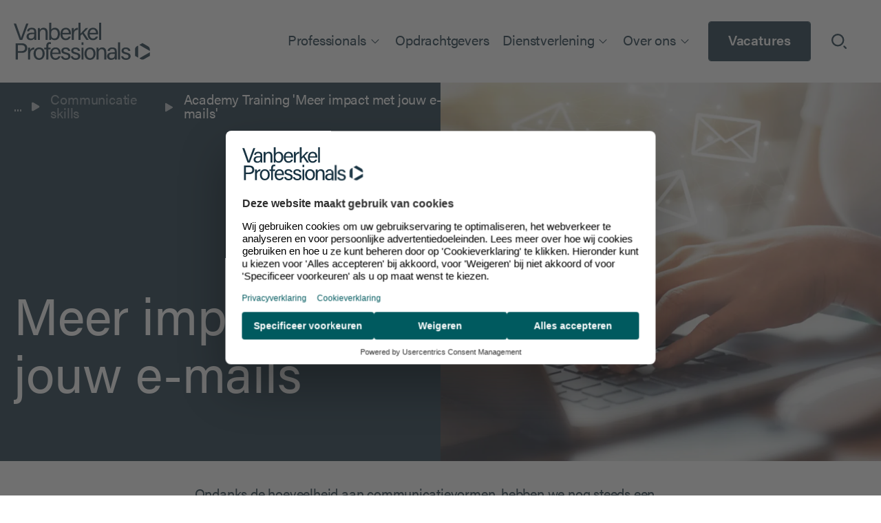

--- FILE ---
content_type: text/html; charset=utf-8
request_url: https://www.vbprofs.nl/dienstverlening/vanberkel-academy/ontwikkeling-persoonlijke-vaardigheden/communicatie-skills/academy-training-meer-impact-met-jouw-e-mails
body_size: 9774
content:
<!DOCTYPE html>
<html lang="nl" data-doctype="page">
<head>
    <meta charset="UTF-8" />
<meta http-equiv="X-UA-Compatible" content="IE=edge">
<meta name="viewport" content="width=device-width,initial-scale=1">
<link rel="icon" href="/media/en5bofjh/vanberkel-beeldmerk-kleur-rgb-1.png">

	
<title>Meer impact met jouw e-mails Vanberkel Professionals</title>
<meta name="description" content="Ondanks de hoeveelheid aan communicatievormen, hebben we nog steeds een voorkeur voor e-mails. Jij ook? Leer hoe je meer impact maakt met jouw e-mails." />
<meta name="robots" content="index, follow" />
<meta http-equiv="Content-Type" content="text/html; charset=utf-8" />
<link rel="canonical" href="https://www.vbprofs.nl/dienstverlening/vanberkel-academy/ontwikkeling-persoonlijke-vaardigheden/communicatie-skills/academy-training-meer-impact-met-jouw-e-mails"/>
<meta property="og:title" content="Meer impact met jouw e-mails Vanberkel Professionals" />
<meta property="og:description" content="Ondanks de hoeveelheid aan communicatievormen, hebben we nog steeds een voorkeur voor e-mails. Jij ook? Leer hoe je meer impact maakt met jouw e-mails." />
<meta property="og:type" content="website" />
<meta property="og:image" content="https://www.vbprofs.nl/media/hcolvv4z/headervanberkel.jpg?width=1200&height=630&rnd=133783890089200000" />
<meta property="og:url" content="https://www.vbprofs.nl/dienstverlening/vanberkel-academy/ontwikkeling-persoonlijke-vaardigheden/communicatie-skills/academy-training-meer-impact-met-jouw-e-mails" />
<meta name="twitter:site" content="VBprofs" />
<meta name="twitter:card" content="summary" />
<meta name="twitter:title" content="Meer impact met jouw e-mails Vanberkel Professionals" />
<meta name="twitter:description" content="Ondanks de hoeveelheid aan communicatievormen, hebben we nog steeds een voorkeur voor e-mails. Jij ook? Leer hoe je meer impact maakt met jouw e-mails." />
<meta name="twitter:image" content="https://www.vbprofs.nl/media/hcolvv4z/headervanberkel.jpg?width=750&height=500&rnd=133783890089200000" />


	<!-- Google Tag Manager -->
	<script>
    (function(w,d,s,l,i){w[l]=w[l]||[];w[l].push({'gtm.start':
    new Date().getTime(),event:'gtm.js'});var f=d.getElementsByTagName(s)[0],
    j=d.createElement(s),dl=l!='dataLayer'?'&l='+l:'';j.async=true;j.src=
    'https://www.googletagmanager.com/gtm.js?id='+i+dl;f.parentNode.insertBefore(j,f);
	})(window, document, 'script', 'dataLayer', 'GTM-NC4Z2CW');
	</script>
	<!-- End Google Tag Manager -->

    <style>
        [v-cloak] {
            opacity: 0;
        }
    </style>

    <link rel="stylesheet" href="https://use.typekit.net/mxt8hso.css" />
    <link href="/sb/main-css.css.v202512157" media="screen" rel="stylesheet" />
    
<style>
    @import url('https://fonts.googleapis.com/css2?family=Montserrat:wght@400;500;600&display=swap');

    :root {
        /* Colors */
        --theme-color-1: #2B78D1;
        --theme-color-1-rgb: 43, 120, 209;
        --theme-color-2: #609ADC;
        --theme-color-2-rgb: 96, 154, 220;
        --theme-color-3: #84B1E4;
        --theme-color-3-rgb: 132, 177, 228;
        --theme-color-4: #A0C2EA;
        --theme-color-4-rgb: 160, 194, 234;
        --theme-color-5: #BFD7F1;
        --theme-color-5-rgb: 191, 215, 241;
        --theme-color-6: #D9E7F7;
        --theme-color-6-rgb: 217, 231, 247;
        --theme-color-7: #F0F6FC;
        --theme-color-7-rgb: 240, 246, 252;
        --theme-color-8: #FFFFFF;
        --theme-color-8-rgb: 255, 255, 255;
    }
</style>


    <script defer="" src="/sb/main-js.js.v202512157"></script>
    <script src="/assets/js/helpers.js"></script>
    

    
</head>
<body>
    
	<!-- Google Tag Manager (noscript) -->
	<noscript><iframe src="https://www.googletagmanager.com/ns.html?id=GTM-NC4Z2CW" height="0" width="0" style="display:none;visibility:hidden"></iframe></noscript>  <!-- End Google Tag Manager (noscript) -->


    <application v-cloak>
        <h1 v-if="false">Academy Training &#x27;Meer impact met jouw e-mails&#x27;</h1>
        
    <component is="app-nav" :model="{&quot;logoDesktop&quot;:{&quot;url&quot;:&quot;/media/0zhjggd5/vbprofs_logoheader-1.svg?v=1d9e7b0fffcfad0&quot;,&quot;alt&quot;:&quot;Vbprofs Logoheader 1&quot;,&quot;caption&quot;:null,&quot;isFullWidth&quot;:false,&quot;zoomOnClick&quot;:false,&quot;crops&quot;:{&quot;landscape&quot;:null,&quot;portrait&quot;:null},&quot;umbracoWidth&quot;:0,&quot;umbracoHeight&quot;:0},&quot;logoMobile&quot;:{&quot;url&quot;:&quot;/media/0zhjggd5/vbprofs_logoheader-1.svg?v=1d9e7b0fffcfad0&quot;,&quot;alt&quot;:&quot;Vbprofs Logoheader 1&quot;,&quot;caption&quot;:null,&quot;isFullWidth&quot;:false,&quot;zoomOnClick&quot;:false,&quot;crops&quot;:{&quot;landscape&quot;:null,&quot;portrait&quot;:null},&quot;umbracoWidth&quot;:0,&quot;umbracoHeight&quot;:0},&quot;home&quot;:{&quot;isButton&quot;:false,&quot;buttonText&quot;:null,&quot;target&quot;:&quot;_self&quot;,&quot;name&quot;:&quot;Home&quot;,&quot;url&quot;:&quot;/&quot;,&quot;anchor&quot;:null},&quot;search&quot;:{&quot;name&quot;:&quot;Ik ben op zoek naar...&quot;,&quot;form&quot;:{&quot;title&quot;:&quot;Zoeken&quot;,&quot;description&quot;:null,&quot;placeholder&quot;:&quot;Ik ben op zoek naar...&quot;,&quot;submit&quot;:&quot;Zoeken&quot;,&quot;url&quot;:&quot;/zoekresultaten&quot;}},&quot;menus&quot;:[{&quot;items&quot;:[{&quot;items&quot;:[{&quot;items&quot;:[],&quot;contentName&quot;:null,&quot;returnName&quot;:null,&quot;description&quot;:null,&quot;icon&quot;:null,&quot;isCurrent&quot;:false,&quot;isHighlighted&quot;:false,&quot;type&quot;:null,&quot;link&quot;:{&quot;isButton&quot;:false,&quot;buttonText&quot;:null,&quot;target&quot;:&quot;_self&quot;,&quot;name&quot;:&quot;Werken bij Vanberkel Professionals&quot;,&quot;url&quot;:&quot;/professionals/werken-bij&quot;,&quot;anchor&quot;:null}},{&quot;items&quot;:[],&quot;contentName&quot;:&quot;Alles over werken als ZZP&#x27;er&quot;,&quot;returnName&quot;:null,&quot;description&quot;:&quot;&quot;,&quot;icon&quot;:null,&quot;isCurrent&quot;:false,&quot;isHighlighted&quot;:false,&quot;type&quot;:null,&quot;link&quot;:{&quot;isButton&quot;:false,&quot;buttonText&quot;:null,&quot;target&quot;:&quot;_self&quot;,&quot;name&quot;:&quot;Werken als ZZP&#x27;er&quot;,&quot;url&quot;:&quot;/professionals/werken-als-zzp&quot;,&quot;anchor&quot;:null}}],&quot;contentName&quot;:&quot;Alles over professionals&quot;,&quot;returnName&quot;:null,&quot;description&quot;:&quot;&quot;,&quot;icon&quot;:null,&quot;isCurrent&quot;:false,&quot;isHighlighted&quot;:false,&quot;type&quot;:null,&quot;link&quot;:{&quot;isButton&quot;:false,&quot;buttonText&quot;:null,&quot;target&quot;:&quot;_self&quot;,&quot;name&quot;:&quot;Professionals&quot;,&quot;url&quot;:&quot;/professionals&quot;,&quot;anchor&quot;:null}},{&quot;items&quot;:[],&quot;contentName&quot;:&quot;Alles over opdrachtgevers&quot;,&quot;returnName&quot;:null,&quot;description&quot;:&quot;&quot;,&quot;icon&quot;:null,&quot;isCurrent&quot;:false,&quot;isHighlighted&quot;:false,&quot;type&quot;:null,&quot;link&quot;:{&quot;isButton&quot;:false,&quot;buttonText&quot;:null,&quot;target&quot;:&quot;_self&quot;,&quot;name&quot;:&quot;Opdrachtgevers&quot;,&quot;url&quot;:&quot;/opdrachtgevers&quot;,&quot;anchor&quot;:null}},{&quot;items&quot;:[{&quot;items&quot;:[],&quot;contentName&quot;:&quot;Alles over appreciative Risicomanagement&quot;,&quot;returnName&quot;:null,&quot;description&quot;:&quot;&quot;,&quot;icon&quot;:null,&quot;isCurrent&quot;:false,&quot;isHighlighted&quot;:false,&quot;type&quot;:null,&quot;link&quot;:{&quot;isButton&quot;:false,&quot;buttonText&quot;:null,&quot;target&quot;:&quot;_self&quot;,&quot;name&quot;:&quot;Appreciative Risicomanagement&quot;,&quot;url&quot;:&quot;/dienstverlening/appreciative-risicomanagement&quot;,&quot;anchor&quot;:null}},{&quot;items&quot;:[{&quot;items&quot;:[],&quot;contentName&quot;:&quot;Alles over internal Audit&quot;,&quot;returnName&quot;:null,&quot;description&quot;:&quot;&quot;,&quot;icon&quot;:null,&quot;isCurrent&quot;:false,&quot;isHighlighted&quot;:false,&quot;type&quot;:null,&quot;link&quot;:{&quot;isButton&quot;:false,&quot;buttonText&quot;:null,&quot;target&quot;:&quot;_self&quot;,&quot;name&quot;:&quot;Internal Audit&quot;,&quot;url&quot;:&quot;/dienstverlening/audit/internal-audit&quot;,&quot;anchor&quot;:null}},{&quot;items&quot;:[],&quot;contentName&quot;:null,&quot;returnName&quot;:null,&quot;description&quot;:null,&quot;icon&quot;:null,&quot;isCurrent&quot;:false,&quot;isHighlighted&quot;:false,&quot;type&quot;:null,&quot;link&quot;:{&quot;isButton&quot;:false,&quot;buttonText&quot;:null,&quot;target&quot;:&quot;_self&quot;,&quot;name&quot;:&quot;Subsidie Audit&quot;,&quot;url&quot;:&quot;/dienstverlening/audit/subsidie-audit&quot;,&quot;anchor&quot;:null}},{&quot;items&quot;:[],&quot;contentName&quot;:null,&quot;returnName&quot;:null,&quot;description&quot;:null,&quot;icon&quot;:null,&quot;isCurrent&quot;:false,&quot;isHighlighted&quot;:false,&quot;type&quot;:null,&quot;link&quot;:{&quot;isButton&quot;:false,&quot;buttonText&quot;:null,&quot;target&quot;:&quot;_self&quot;,&quot;name&quot;:&quot;IT-audit&quot;,&quot;url&quot;:&quot;/dienstverlening/audit/it-audit&quot;,&quot;anchor&quot;:null}},{&quot;items&quot;:[],&quot;contentName&quot;:null,&quot;returnName&quot;:null,&quot;description&quot;:null,&quot;icon&quot;:null,&quot;isCurrent&quot;:false,&quot;isHighlighted&quot;:false,&quot;type&quot;:null,&quot;link&quot;:{&quot;isButton&quot;:false,&quot;buttonText&quot;:null,&quot;target&quot;:&quot;_self&quot;,&quot;name&quot;:&quot;Artikel 213a&quot;,&quot;url&quot;:&quot;/dienstverlening/audit/internal-audit/artikel-213a&quot;,&quot;anchor&quot;:null}}],&quot;contentName&quot;:&quot;Alles over audit&quot;,&quot;returnName&quot;:null,&quot;description&quot;:&quot;&quot;,&quot;icon&quot;:null,&quot;isCurrent&quot;:false,&quot;isHighlighted&quot;:false,&quot;type&quot;:null,&quot;link&quot;:{&quot;isButton&quot;:false,&quot;buttonText&quot;:null,&quot;target&quot;:&quot;_self&quot;,&quot;name&quot;:&quot;Audit&quot;,&quot;url&quot;:&quot;/dienstverlening/audit&quot;,&quot;anchor&quot;:null}},{&quot;items&quot;:[{&quot;items&quot;:[],&quot;contentName&quot;:null,&quot;returnName&quot;:null,&quot;description&quot;:null,&quot;icon&quot;:null,&quot;isCurrent&quot;:false,&quot;isHighlighted&quot;:false,&quot;type&quot;:null,&quot;link&quot;:{&quot;isButton&quot;:false,&quot;buttonText&quot;:null,&quot;target&quot;:&quot;_self&quot;,&quot;name&quot;:&quot;Bedrijfseconomische en financi&#xEB;le vraagstukken&quot;,&quot;url&quot;:&quot;/dienstverlening/consulting/bedrijfseconomische-en-financiele-vraagstukken&quot;,&quot;anchor&quot;:null}},{&quot;items&quot;:[],&quot;contentName&quot;:null,&quot;returnName&quot;:null,&quot;description&quot;:null,&quot;icon&quot;:null,&quot;isCurrent&quot;:false,&quot;isHighlighted&quot;:false,&quot;type&quot;:null,&quot;link&quot;:{&quot;isButton&quot;:false,&quot;buttonText&quot;:null,&quot;target&quot;:&quot;_self&quot;,&quot;name&quot;:&quot;Financieel-economische governance vraagstukken&quot;,&quot;url&quot;:&quot;/dienstverlening/consulting/financieel-economische-governance-vraagstukken&quot;,&quot;anchor&quot;:null}},{&quot;items&quot;:[],&quot;contentName&quot;:null,&quot;returnName&quot;:null,&quot;description&quot;:null,&quot;icon&quot;:null,&quot;isCurrent&quot;:false,&quot;isHighlighted&quot;:false,&quot;type&quot;:null,&quot;link&quot;:{&quot;isButton&quot;:false,&quot;buttonText&quot;:null,&quot;target&quot;:&quot;_self&quot;,&quot;name&quot;:&quot;Opstellen van financi&#xEB;le prognoses&quot;,&quot;url&quot;:&quot;/dienstverlening/consulting/opstellen-van-financiele-prognoses&quot;,&quot;anchor&quot;:null}},{&quot;items&quot;:[],&quot;contentName&quot;:null,&quot;returnName&quot;:null,&quot;description&quot;:null,&quot;icon&quot;:null,&quot;isCurrent&quot;:false,&quot;isHighlighted&quot;:false,&quot;type&quot;:null,&quot;link&quot;:{&quot;isButton&quot;:false,&quot;buttonText&quot;:null,&quot;target&quot;:&quot;_self&quot;,&quot;name&quot;:&quot;(Financieel) risicomanagement &amp; Governance&quot;,&quot;url&quot;:&quot;/dienstverlening/consulting/financieel-risicomanagement-governance&quot;,&quot;anchor&quot;:null}},{&quot;items&quot;:[],&quot;contentName&quot;:null,&quot;returnName&quot;:null,&quot;description&quot;:null,&quot;icon&quot;:null,&quot;isCurrent&quot;:false,&quot;isHighlighted&quot;:false,&quot;type&quot;:null,&quot;link&quot;:{&quot;isButton&quot;:false,&quot;buttonText&quot;:null,&quot;target&quot;:&quot;_self&quot;,&quot;name&quot;:&quot;Implementatietoets&quot;,&quot;url&quot;:&quot;/dienstverlening/consulting/implementatietoets&quot;,&quot;anchor&quot;:null}},{&quot;items&quot;:[],&quot;contentName&quot;:null,&quot;returnName&quot;:null,&quot;description&quot;:null,&quot;icon&quot;:null,&quot;isCurrent&quot;:false,&quot;isHighlighted&quot;:false,&quot;type&quot;:null,&quot;link&quot;:{&quot;isButton&quot;:false,&quot;buttonText&quot;:null,&quot;target&quot;:&quot;_self&quot;,&quot;name&quot;:&quot;Risicomodel publieke waarde&quot;,&quot;url&quot;:&quot;/dienstverlening/consulting/risicomodel-publieke-waarde&quot;,&quot;anchor&quot;:null}},{&quot;items&quot;:[],&quot;contentName&quot;:null,&quot;returnName&quot;:null,&quot;description&quot;:null,&quot;icon&quot;:null,&quot;isCurrent&quot;:false,&quot;isHighlighted&quot;:false,&quot;type&quot;:null,&quot;link&quot;:{&quot;isButton&quot;:false,&quot;buttonText&quot;:null,&quot;target&quot;:&quot;_self&quot;,&quot;name&quot;:&quot;Sira Consulting&quot;,&quot;url&quot;:&quot;https://www.siraconsulting.nl/&quot;,&quot;anchor&quot;:null}}],&quot;contentName&quot;:&quot;Alles over consulting&quot;,&quot;returnName&quot;:null,&quot;description&quot;:&quot;&quot;,&quot;icon&quot;:null,&quot;isCurrent&quot;:false,&quot;isHighlighted&quot;:false,&quot;type&quot;:null,&quot;link&quot;:{&quot;isButton&quot;:false,&quot;buttonText&quot;:null,&quot;target&quot;:&quot;_self&quot;,&quot;name&quot;:&quot;Consulting&quot;,&quot;url&quot;:&quot;/dienstverlening/consulting&quot;,&quot;anchor&quot;:null}},{&quot;items&quot;:[{&quot;items&quot;:[],&quot;contentName&quot;:null,&quot;returnName&quot;:null,&quot;description&quot;:null,&quot;icon&quot;:null,&quot;isCurrent&quot;:false,&quot;isHighlighted&quot;:false,&quot;type&quot;:null,&quot;link&quot;:{&quot;isButton&quot;:false,&quot;buttonText&quot;:null,&quot;target&quot;:&quot;_self&quot;,&quot;name&quot;:&quot;Business Control &amp; Bedrijfsvoering&quot;,&quot;url&quot;:&quot;/dienstverlening/finance-control/business-control-bedrijfsvoering&quot;,&quot;anchor&quot;:null}},{&quot;items&quot;:[],&quot;contentName&quot;:null,&quot;returnName&quot;:null,&quot;description&quot;:null,&quot;icon&quot;:null,&quot;isCurrent&quot;:false,&quot;isHighlighted&quot;:false,&quot;type&quot;:null,&quot;link&quot;:{&quot;isButton&quot;:false,&quot;buttonText&quot;:null,&quot;target&quot;:&quot;_self&quot;,&quot;name&quot;:&quot;Quickscan Rechtmatigheidsverantwoording&quot;,&quot;url&quot;:&quot;/dienstverlening/finance-control/quickscan-rechtmatigheidsverantwoording&quot;,&quot;anchor&quot;:null}},{&quot;items&quot;:[],&quot;contentName&quot;:null,&quot;returnName&quot;:null,&quot;description&quot;:null,&quot;icon&quot;:null,&quot;isCurrent&quot;:false,&quot;isHighlighted&quot;:false,&quot;type&quot;:null,&quot;link&quot;:{&quot;isButton&quot;:false,&quot;buttonText&quot;:null,&quot;target&quot;:&quot;_self&quot;,&quot;name&quot;:&quot;Verbijzonderde Interne Controle (VIC)&quot;,&quot;url&quot;:&quot;/dienstverlening/finance-control/verbijzonderde-interne-controle-vic&quot;,&quot;anchor&quot;:null}}],&quot;contentName&quot;:&quot;Alles over finance &amp; Control&quot;,&quot;returnName&quot;:null,&quot;description&quot;:&quot;&quot;,&quot;icon&quot;:null,&quot;isCurrent&quot;:false,&quot;isHighlighted&quot;:false,&quot;type&quot;:null,&quot;link&quot;:{&quot;isButton&quot;:false,&quot;buttonText&quot;:null,&quot;target&quot;:&quot;_self&quot;,&quot;name&quot;:&quot;Finance &amp; Control&quot;,&quot;url&quot;:&quot;/dienstverlening/finance-control&quot;,&quot;anchor&quot;:null}},{&quot;items&quot;:[],&quot;contentName&quot;:null,&quot;returnName&quot;:null,&quot;description&quot;:null,&quot;icon&quot;:null,&quot;isCurrent&quot;:false,&quot;isHighlighted&quot;:false,&quot;type&quot;:null,&quot;link&quot;:{&quot;isButton&quot;:false,&quot;buttonText&quot;:null,&quot;target&quot;:&quot;_self&quot;,&quot;name&quot;:&quot;Interim Management en Organisatie Advies&quot;,&quot;url&quot;:&quot;/dienstverlening/interim-management-en-organisatie-advies&quot;,&quot;anchor&quot;:null}},{&quot;items&quot;:[],&quot;contentName&quot;:&quot;Alles over iT&quot;,&quot;returnName&quot;:null,&quot;description&quot;:&quot;&quot;,&quot;icon&quot;:null,&quot;isCurrent&quot;:false,&quot;isHighlighted&quot;:false,&quot;type&quot;:null,&quot;link&quot;:{&quot;isButton&quot;:false,&quot;buttonText&quot;:null,&quot;target&quot;:&quot;_self&quot;,&quot;name&quot;:&quot;IT&quot;,&quot;url&quot;:&quot;/dienstverlening/it&quot;,&quot;anchor&quot;:null}},{&quot;items&quot;:[{&quot;items&quot;:[],&quot;contentName&quot;:null,&quot;returnName&quot;:null,&quot;description&quot;:null,&quot;icon&quot;:null,&quot;isCurrent&quot;:false,&quot;isHighlighted&quot;:false,&quot;type&quot;:null,&quot;link&quot;:{&quot;isButton&quot;:false,&quot;buttonText&quot;:null,&quot;target&quot;:&quot;_self&quot;,&quot;name&quot;:&quot;Vijverberg Interim Juristen&quot;,&quot;url&quot;:&quot;https://vijverberginterimjuristen.nl/&quot;,&quot;anchor&quot;:null}}],&quot;contentName&quot;:&quot;Alles over legal&quot;,&quot;returnName&quot;:null,&quot;description&quot;:&quot;&quot;,&quot;icon&quot;:null,&quot;isCurrent&quot;:false,&quot;isHighlighted&quot;:false,&quot;type&quot;:null,&quot;link&quot;:{&quot;isButton&quot;:false,&quot;buttonText&quot;:null,&quot;target&quot;:&quot;_self&quot;,&quot;name&quot;:&quot;Legal&quot;,&quot;url&quot;:&quot;/dienstverlening/legal&quot;,&quot;anchor&quot;:null}},{&quot;items&quot;:[],&quot;contentName&quot;:null,&quot;returnName&quot;:null,&quot;description&quot;:null,&quot;icon&quot;:null,&quot;isCurrent&quot;:false,&quot;isHighlighted&quot;:false,&quot;type&quot;:null,&quot;link&quot;:{&quot;isButton&quot;:false,&quot;buttonText&quot;:null,&quot;target&quot;:&quot;_self&quot;,&quot;name&quot;:&quot;Search &amp; Select&quot;,&quot;url&quot;:&quot;/dienstverlening/search-select&quot;,&quot;anchor&quot;:null}},{&quot;items&quot;:[],&quot;contentName&quot;:null,&quot;returnName&quot;:null,&quot;description&quot;:null,&quot;icon&quot;:null,&quot;isCurrent&quot;:false,&quot;isHighlighted&quot;:false,&quot;type&quot;:null,&quot;link&quot;:{&quot;isButton&quot;:false,&quot;buttonText&quot;:null,&quot;target&quot;:&quot;_self&quot;,&quot;name&quot;:&quot;Subsidies&quot;,&quot;url&quot;:&quot;/dienstverlening/subsidies&quot;,&quot;anchor&quot;:null}},{&quot;items&quot;:[{&quot;items&quot;:[],&quot;contentName&quot;:null,&quot;returnName&quot;:null,&quot;description&quot;:null,&quot;icon&quot;:null,&quot;isCurrent&quot;:false,&quot;isHighlighted&quot;:false,&quot;type&quot;:null,&quot;link&quot;:{&quot;isButton&quot;:false,&quot;buttonText&quot;:null,&quot;target&quot;:&quot;_self&quot;,&quot;name&quot;:&quot;Vaktechnische vaardigheden&quot;,&quot;url&quot;:&quot;/dienstverlening/vanberkel-academy/ontwikkeling-vaktechnische-vaardigheden&quot;,&quot;anchor&quot;:null}},{&quot;items&quot;:[],&quot;contentName&quot;:null,&quot;returnName&quot;:null,&quot;description&quot;:null,&quot;icon&quot;:null,&quot;isCurrent&quot;:false,&quot;isHighlighted&quot;:false,&quot;type&quot;:null,&quot;link&quot;:{&quot;isButton&quot;:false,&quot;buttonText&quot;:null,&quot;target&quot;:&quot;_self&quot;,&quot;name&quot;:&quot;Persoonlijke vaardigheden&quot;,&quot;url&quot;:&quot;/dienstverlening/vanberkel-academy/ontwikkeling-persoonlijke-vaardigheden&quot;,&quot;anchor&quot;:null}},{&quot;items&quot;:[],&quot;contentName&quot;:null,&quot;returnName&quot;:null,&quot;description&quot;:null,&quot;icon&quot;:null,&quot;isCurrent&quot;:false,&quot;isHighlighted&quot;:false,&quot;type&quot;:null,&quot;link&quot;:{&quot;isButton&quot;:false,&quot;buttonText&quot;:null,&quot;target&quot;:&quot;_self&quot;,&quot;name&quot;:&quot;Advies en begeleiding&quot;,&quot;url&quot;:&quot;/dienstverlening/vanberkel-academy/advies-en-begeleiding&quot;,&quot;anchor&quot;:null}}],&quot;contentName&quot;:&quot;Alles over vanberkel Academy&quot;,&quot;returnName&quot;:null,&quot;description&quot;:&quot;&quot;,&quot;icon&quot;:null,&quot;isCurrent&quot;:false,&quot;isHighlighted&quot;:false,&quot;type&quot;:null,&quot;link&quot;:{&quot;isButton&quot;:false,&quot;buttonText&quot;:null,&quot;target&quot;:&quot;_self&quot;,&quot;name&quot;:&quot;Vanberkel Academy&quot;,&quot;url&quot;:&quot;/dienstverlening/vanberkel-academy&quot;,&quot;anchor&quot;:null}}],&quot;contentName&quot;:&quot;Alles over dienstverlening&quot;,&quot;returnName&quot;:null,&quot;description&quot;:&quot;&quot;,&quot;icon&quot;:null,&quot;isCurrent&quot;:false,&quot;isHighlighted&quot;:false,&quot;type&quot;:null,&quot;link&quot;:{&quot;isButton&quot;:false,&quot;buttonText&quot;:null,&quot;target&quot;:&quot;_self&quot;,&quot;name&quot;:&quot;Dienstverlening&quot;,&quot;url&quot;:&quot;/dienstverlening&quot;,&quot;anchor&quot;:null}},{&quot;items&quot;:[{&quot;items&quot;:[],&quot;contentName&quot;:null,&quot;returnName&quot;:null,&quot;description&quot;:null,&quot;icon&quot;:null,&quot;isCurrent&quot;:false,&quot;isHighlighted&quot;:false,&quot;type&quot;:null,&quot;link&quot;:{&quot;isButton&quot;:false,&quot;buttonText&quot;:null,&quot;target&quot;:&quot;_self&quot;,&quot;name&quot;:&quot;Teamleden&quot;,&quot;url&quot;:&quot;/teamleden&quot;,&quot;anchor&quot;:null}},{&quot;items&quot;:[],&quot;contentName&quot;:null,&quot;returnName&quot;:null,&quot;description&quot;:null,&quot;icon&quot;:null,&quot;isCurrent&quot;:false,&quot;isHighlighted&quot;:false,&quot;type&quot;:null,&quot;link&quot;:{&quot;isButton&quot;:false,&quot;buttonText&quot;:null,&quot;target&quot;:&quot;_self&quot;,&quot;name&quot;:&quot;Nieuws&quot;,&quot;url&quot;:&quot;/nieuws&quot;,&quot;anchor&quot;:null}},{&quot;items&quot;:[{&quot;items&quot;:[],&quot;contentName&quot;:null,&quot;returnName&quot;:null,&quot;description&quot;:null,&quot;icon&quot;:null,&quot;isCurrent&quot;:false,&quot;isHighlighted&quot;:false,&quot;type&quot;:null,&quot;link&quot;:{&quot;isButton&quot;:false,&quot;buttonText&quot;:null,&quot;target&quot;:&quot;_self&quot;,&quot;name&quot;:&quot;ESG-beleid&quot;,&quot;url&quot;:&quot;/over-ons/vanberkel-foundation/esg-beleid&quot;,&quot;anchor&quot;:null}}],&quot;contentName&quot;:&quot;Alles over vanberkel Foundation&quot;,&quot;returnName&quot;:null,&quot;description&quot;:&quot;&quot;,&quot;icon&quot;:null,&quot;isCurrent&quot;:false,&quot;isHighlighted&quot;:false,&quot;type&quot;:null,&quot;link&quot;:{&quot;isButton&quot;:false,&quot;buttonText&quot;:null,&quot;target&quot;:&quot;_self&quot;,&quot;name&quot;:&quot;Vanberkel Foundation&quot;,&quot;url&quot;:&quot;/over-ons/vanberkel-foundation&quot;,&quot;anchor&quot;:null}},{&quot;items&quot;:[],&quot;contentName&quot;:null,&quot;returnName&quot;:null,&quot;description&quot;:null,&quot;icon&quot;:null,&quot;isCurrent&quot;:false,&quot;isHighlighted&quot;:false,&quot;type&quot;:null,&quot;link&quot;:{&quot;isButton&quot;:false,&quot;buttonText&quot;:null,&quot;target&quot;:&quot;_self&quot;,&quot;name&quot;:&quot;Contact&quot;,&quot;url&quot;:&quot;/contact&quot;,&quot;anchor&quot;:null}}],&quot;contentName&quot;:&quot;Alles over over ons&quot;,&quot;returnName&quot;:null,&quot;description&quot;:&quot;&quot;,&quot;icon&quot;:null,&quot;isCurrent&quot;:false,&quot;isHighlighted&quot;:false,&quot;type&quot;:null,&quot;link&quot;:{&quot;isButton&quot;:false,&quot;buttonText&quot;:null,&quot;target&quot;:&quot;_self&quot;,&quot;name&quot;:&quot;Over ons&quot;,&quot;url&quot;:&quot;/over-ons&quot;,&quot;anchor&quot;:null}},{&quot;items&quot;:[],&quot;contentName&quot;:null,&quot;returnName&quot;:null,&quot;description&quot;:null,&quot;icon&quot;:null,&quot;isCurrent&quot;:false,&quot;isHighlighted&quot;:false,&quot;type&quot;:&quot;contact&quot;,&quot;link&quot;:{&quot;isButton&quot;:false,&quot;buttonText&quot;:null,&quot;target&quot;:&quot;_self&quot;,&quot;name&quot;:&quot;Vacatures&quot;,&quot;url&quot;:&quot;/vacatures&quot;,&quot;anchor&quot;:null}}],&quot;contentName&quot;:null,&quot;returnName&quot;:null,&quot;description&quot;:null,&quot;icon&quot;:null,&quot;isCurrent&quot;:false,&quot;isHighlighted&quot;:false,&quot;type&quot;:null,&quot;link&quot;:null}],&quot;anchor&quot;:null}"></component>


            
    <component is="app-header" :model="{&quot;title&quot;:&quot;Meer impact met jouw e-mails&quot;,&quot;subtitle&quot;:&quot;&quot;,&quot;text&quot;:&quot;&quot;,&quot;link&quot;:{&quot;isButton&quot;:false,&quot;buttonText&quot;:null,&quot;target&quot;:null,&quot;name&quot;:null,&quot;url&quot;:null,&quot;anchor&quot;:null},&quot;images&quot;:[{&quot;url&quot;:&quot;/media/v0hnxmse/shutterstock_646100272.jpg?rxy=0.496,0.46407185628742514&amp;v=1da805beae0c7f0&quot;,&quot;alt&quot;:&quot;Shutterstock 646100272&quot;,&quot;caption&quot;:null,&quot;isFullWidth&quot;:false,&quot;zoomOnClick&quot;:false,&quot;crops&quot;:{&quot;landscape&quot;:&quot;/media/v0hnxmse/shutterstock_646100272.jpg?rxy=0.496,0.46407185628742514&amp;width=1000&amp;height=500&amp;v=1da805beae0c7f0&quot;,&quot;portrait&quot;:&quot;/media/v0hnxmse/shutterstock_646100272.jpg?rxy=0.496,0.46407185628742514&amp;width=500&amp;height=1000&amp;v=1da805beae0c7f0&quot;},&quot;umbracoWidth&quot;:1000,&quot;umbracoHeight&quot;:668}],&quot;slider&quot;:{&quot;enabled&quot;:false,&quot;controls&quot;:false,&quot;speed&quot;:0},&quot;video&quot;:null,&quot;isFullWidth&quot;:false,&quot;filter&quot;:0.0,&quot;breadcrumbs&quot;:{&quot;path&quot;:[{&quot;name&quot;:&quot;Home&quot;,&quot;url&quot;:&quot;/&quot;,&quot;isActive&quot;:false},{&quot;name&quot;:&quot;Dienstverlening&quot;,&quot;url&quot;:&quot;/dienstverlening&quot;,&quot;isActive&quot;:false},{&quot;name&quot;:&quot;Vanberkel Academy&quot;,&quot;url&quot;:&quot;/dienstverlening/vanberkel-academy&quot;,&quot;isActive&quot;:false},{&quot;name&quot;:&quot;Ontwikkeling persoonlijke vaardigheden&quot;,&quot;url&quot;:&quot;/dienstverlening/vanberkel-academy/ontwikkeling-persoonlijke-vaardigheden&quot;,&quot;isActive&quot;:false},{&quot;name&quot;:&quot;Communicatie skills&quot;,&quot;url&quot;:&quot;/dienstverlening/vanberkel-academy/ontwikkeling-persoonlijke-vaardigheden/communicatie-skills&quot;,&quot;isActive&quot;:false},{&quot;name&quot;:&quot;Academy Training &#x27;Meer impact met jouw e-mails&#x27;&quot;,&quot;url&quot;:&quot;/dienstverlening/vanberkel-academy/ontwikkeling-persoonlijke-vaardigheden/communicatie-skills/academy-training-meer-impact-met-jouw-e-mails&quot;,&quot;isActive&quot;:true}]},&quot;backgroundColor&quot;:&quot;dark-blue-100&quot;,&quot;anchor&quot;:null}"></component>

        
        <app-main>
            
    



        

    <component is="text" :model="{&quot;title&quot;:&quot;&quot;,&quot;text&quot;:&quot;&lt;p&gt;Ondanks de hoeveelheid aan communicatievormen, hebben we nog steeds een voorkeur voor e-mails. Jij ook? Dan is het handig als je daarin altijd de juiste dingen doet om uiteindelijk de grootste impact te hebben. Wist je dat toon een hele belangrijke rol speelt bij die impact? En dat 90% van de e-mailschrijvers wel iets wil, maar daar geen deadline aan koppelt? Versterk je huidige e-mailkwaliteiten en vergroot je impact van je emails met deze training. Daarin kijken we naar die toon en gaan we aan de slag met positief formuleren. We geven je sterke structuren mee die jouw helpen in jouw praktijk. We besteden aandacht aan het eindproduct, maar ook aan het proces waarmee je tot het eindproduct komt. En samen checken we natuurlijk waar je al goed in bent en waar winst te behalen valt.&#xA0;&#xA0;&lt;/p&gt;\n&lt;p&gt;&lt;strong&gt;Jouw resultaat&#xA0;&lt;/strong&gt;&lt;/p&gt;\n&lt;ul&gt;\n&lt;li data-leveltext=\&quot;&#xF0B7;\&quot; data-font=\&quot;Symbol\&quot; data-listid=\&quot;1\&quot; data-list-defn-props=\&quot;{&amp;quot;335552541&amp;quot;:1,&amp;quot;335559684&amp;quot;:-2,&amp;quot;335559685&amp;quot;:720,&amp;quot;335559991&amp;quot;:360,&amp;quot;469769226&amp;quot;:&amp;quot;Symbol&amp;quot;,&amp;quot;469769242&amp;quot;:[8226],&amp;quot;469777803&amp;quot;:&amp;quot;left&amp;quot;,&amp;quot;469777804&amp;quot;:&amp;quot;&#xF0B7;&amp;quot;,&amp;quot;469777815&amp;quot;:&amp;quot;multilevel&amp;quot;}\&quot; aria-setsize=\&quot;-1\&quot; data-aria-posinset=\&quot;1\&quot; data-aria-level=\&quot;1\&quot;&gt;&lt;span&gt;Je kent de belangrijkste structuren voor e-mails in je eigen praktijk&lt;/span&gt;&#xA0;&lt;/li&gt;\n&lt;li data-leveltext=\&quot;&#xF0B7;\&quot; data-font=\&quot;Symbol\&quot; data-listid=\&quot;1\&quot; data-list-defn-props=\&quot;{&amp;quot;335552541&amp;quot;:1,&amp;quot;335559684&amp;quot;:-2,&amp;quot;335559685&amp;quot;:720,&amp;quot;335559991&amp;quot;:360,&amp;quot;469769226&amp;quot;:&amp;quot;Symbol&amp;quot;,&amp;quot;469769242&amp;quot;:[8226],&amp;quot;469777803&amp;quot;:&amp;quot;left&amp;quot;,&amp;quot;469777804&amp;quot;:&amp;quot;&#xF0B7;&amp;quot;,&amp;quot;469777815&amp;quot;:&amp;quot;multilevel&amp;quot;}\&quot; aria-setsize=\&quot;-1\&quot; data-aria-posinset=\&quot;2\&quot; data-aria-level=\&quot;1\&quot;&gt;&lt;span&gt;Je overziet het volledige proces waarmee je een e-mail schrijft&lt;/span&gt;&#xA0;&lt;/li&gt;\n&lt;li data-leveltext=\&quot;&#xF0B7;\&quot; data-font=\&quot;Symbol\&quot; data-listid=\&quot;1\&quot; data-list-defn-props=\&quot;{&amp;quot;335552541&amp;quot;:1,&amp;quot;335559684&amp;quot;:-2,&amp;quot;335559685&amp;quot;:720,&amp;quot;335559991&amp;quot;:360,&amp;quot;469769226&amp;quot;:&amp;quot;Symbol&amp;quot;,&amp;quot;469769242&amp;quot;:[8226],&amp;quot;469777803&amp;quot;:&amp;quot;left&amp;quot;,&amp;quot;469777804&amp;quot;:&amp;quot;&#xF0B7;&amp;quot;,&amp;quot;469777815&amp;quot;:&amp;quot;multilevel&amp;quot;}\&quot; aria-setsize=\&quot;-1\&quot; data-aria-posinset=\&quot;3\&quot; data-aria-level=\&quot;1\&quot;&gt;&lt;span&gt;Je weet wat positieve taal is voor je e-mail&lt;/span&gt;&#xA0;&lt;/li&gt;\n&lt;li data-leveltext=\&quot;&#xF0B7;\&quot; data-font=\&quot;Symbol\&quot; data-listid=\&quot;1\&quot; data-list-defn-props=\&quot;{&amp;quot;335552541&amp;quot;:1,&amp;quot;335559684&amp;quot;:-2,&amp;quot;335559685&amp;quot;:720,&amp;quot;335559991&amp;quot;:360,&amp;quot;469769226&amp;quot;:&amp;quot;Symbol&amp;quot;,&amp;quot;469769242&amp;quot;:[8226],&amp;quot;469777803&amp;quot;:&amp;quot;left&amp;quot;,&amp;quot;469777804&amp;quot;:&amp;quot;&#xF0B7;&amp;quot;,&amp;quot;469777815&amp;quot;:&amp;quot;multilevel&amp;quot;}\&quot; aria-setsize=\&quot;-1\&quot; data-aria-posinset=\&quot;4\&quot; data-aria-level=\&quot;1\&quot;&gt;&lt;span&gt;Je begrijpt waar je lezers vooral blij van worden&lt;/span&gt;&#xA0;&lt;/li&gt;\n&lt;/ul&gt;\n&lt;p&gt;&lt;strong&gt;Voor wie&#xA0;&lt;br /&gt;&lt;/strong&gt;&lt;span&gt;Deze training is bedoeld voor elke professional die elke dag wel een of meerdere e-mails schrijft en op zoek is naar manieren om nog meer te excelleren.&lt;/span&gt;&#xA0;&lt;/p&gt;\n&lt;p&gt;&lt;strong&gt;Aanpak&#xA0;&lt;br /&gt;&lt;/strong&gt;&lt;span&gt;Voorafgaand aan deze training geef je in een online vragenlijst aan waar op dit moment je schrijfkwaliteiten liggen en wat je vooral wilt behouden voor de toekomst. Je verwoordt ook wanneer je heel tevreden was over een e-mail dat je hebt geschreven en wat zorgde voor die tevredenheid. Daarnaast geef je aan welke ambities je hebt bij e-mails schrijven. Met jouw input kunnen we het programma waar nodig aanscherpen.&lt;/span&gt;&#xA0;&lt;/p&gt;\n&lt;p&gt;&lt;span&gt;Daarna neem je deel aan de fysieke bijeenkomst waarin we met name werken met eigen voorbeelden. Zorg voor persoonlijk werk dat je, geanonimiseerd, kunt inbrengen. Met de verschillende onderdelen reflecteer je op je eigen werk en dat van anderen en krijg je een concreet beeld van hoe jouw eerstvolgende e-mail de hoogste impact heeft.&lt;/span&gt;&#xA0;&lt;/p&gt;\n&lt;p&gt;&lt;span&gt;Na zes tot acht weken komen we in online subgroepen bij elkaar om nieuwe voorbeelden van jouw e-mails te bespreken. Zo laat je zien hoe je voor impact hebt gezorgd en kunnen de anderen in je subgroep je daarvoor belonen. Bij elke subgroep is je facilitator natuurlijk aanwezig.&lt;/span&gt;&#xA0;&lt;/p&gt;\n&lt;p&gt;&lt;strong&gt;Facilitator&#xA0;&lt;br /&gt;&lt;/strong&gt;&lt;span&gt;Je bent professional en bent op zoek naar een training onder professionele begeleiding. Dat snappen we heel goed en daarom bieden we je een zeer ervaren facilitator die de training begeleidt.&lt;/span&gt;&lt;/p&gt;\n&lt;p&gt;&lt;strong&gt;Aantal dagen&#xA0;&lt;br /&gt;&lt;/strong&gt;&lt;span&gt;Fysieke bijeenkomst 2 x &#xBD;&#xA0; dag&lt;/span&gt;&#xA0;&lt;br /&gt;&lt;span&gt;Bijeenkomst in subgroepen 2 uur per subgroep&lt;/span&gt;&#xA0;&lt;/p&gt;\n&lt;p&gt;&lt;strong&gt;Online/offline, blended&#xA0;&lt;br /&gt;&lt;/strong&gt;&lt;span&gt;Deze training heeft een blended opzet met een fysieke bijeenkomst en een online bijeenkomst plus online community. &lt;/span&gt;&#xA0;&lt;/p&gt;\n&lt;p&gt;&lt;strong&gt;De volgende onderwerpen komen aan bod&lt;/strong&gt;&lt;/p&gt;\n&lt;ul&gt;\n&lt;li aria-level=\&quot;3\&quot;&gt;&lt;span style=\&quot;text-decoration: underline;\&quot;&gt;Online intake (vragenlijst)&#xA0;&lt;br /&gt;&lt;/span&gt;&lt;span&gt;Vastleggen huidige kwaliteiten&lt;/span&gt;&#xA0;&lt;br /&gt;&lt;span&gt;Jouw schrijfambities voor e-mails schrijven&lt;/span&gt;&#xA0;&lt;br /&gt;&lt;br /&gt;&lt;/li&gt;\n&lt;li aria-level=\&quot;3\&quot;&gt;&lt;span style=\&quot;text-decoration: underline;\&quot;&gt;Wat is een logische opbouw voor verschillende e-mails?&#xA0;&lt;br /&gt;&lt;/span&gt;&lt;span&gt;Wat is de basisindeling voor een e-mail?&lt;/span&gt;&#xA0;&lt;br /&gt;&lt;span&gt;Welke variaties kennen we en hoe zetten we die in?&lt;br /&gt;&lt;/span&gt;&#xA0;&lt;/li&gt;\n&lt;li aria-level=\&quot;3\&quot;&gt;&lt;span style=\&quot;text-decoration: underline;\&quot;&gt;Het schrijfproces voor een e-mail met impact&#xA0;&lt;br /&gt;&lt;/span&gt;&lt;span&gt;Oog voor de juiste, waarderende ingredi&#xEB;nten&lt;/span&gt;&#xA0;&lt;br /&gt;&lt;span&gt;Hoe snel kan ik schrijven?&lt;/span&gt;&#xA0;&lt;br /&gt;&lt;span&gt;Wat kan ik het beste doen in mijn schrijfproces?&lt;/span&gt;&#xA0;&lt;br /&gt;&lt;span&gt;Hoe kan ik AI inzetten bij mijn schrijfproces?&lt;/span&gt;&#xA0;&lt;br /&gt;&lt;br /&gt;&lt;/li&gt;\n&lt;li aria-level=\&quot;3\&quot;&gt;&lt;span style=\&quot;text-decoration: underline;\&quot;&gt;Positieve tekst&#xA0;&lt;br /&gt;&lt;/span&gt;&lt;span&gt;Welke taal gebruik ik voor een positieve e-mail?&lt;/span&gt;&#xA0;&lt;br /&gt;&lt;span&gt;Hoe vertaal ik deze taal naar mijn eigen e-mails?&lt;/span&gt;&#xA0;&lt;br /&gt;&lt;br /&gt;&lt;/li&gt;\n&lt;li aria-level=\&quot;3\&quot;&gt;&lt;span style=\&quot;text-decoration: underline;\&quot;&gt;Mijn e-mailplan&#xA0;&lt;br /&gt;&lt;/span&gt;&lt;span&gt;Wat zijn mijn actuele schrijfkwaliteiten voor een e-mail met impact?&lt;/span&gt;&#xA0;&lt;br /&gt;&lt;span&gt;Met welke acties geef ik vorm aan mijn schrijfambities?&lt;/span&gt;&#xA0;&lt;/li&gt;\n&lt;/ul&gt;&quot;,&quot;backgroundColor&quot;:&quot;&quot;,&quot;link&quot;:{&quot;isButton&quot;:false,&quot;buttonText&quot;:null,&quot;target&quot;:null,&quot;name&quot;:null,&quot;url&quot;:null,&quot;anchor&quot;:null},&quot;anchor&quot;:&quot;&quot;}"></component>




    
    <component is="social-share" :model="{&quot;backgroundColor&quot;:null,&quot;name&quot;:&quot;Deel via&quot;,&quot;items&quot;:[{&quot;url&quot;:&quot;https://twitter.com/intent/tweet?url=https://www.vbprofs.nl/dienstverlening/vanberkel-academy/ontwikkeling-persoonlijke-vaardigheden/communicatie-skills/academy-training-meer-impact-met-jouw-e-mails&quot;,&quot;icon&quot;:&quot;/media/cbvoneha/logo-x.png&quot;,&quot;target&quot;:&quot;_blank&quot;,&quot;title&quot;:null},{&quot;url&quot;:&quot;https://www.linkedin.com/sharing/share-offsite/?url=https://www.vbprofs.nl/dienstverlening/vanberkel-academy/ontwikkeling-persoonlijke-vaardigheden/communicatie-skills/academy-training-meer-impact-met-jouw-e-mails&quot;,&quot;icon&quot;:&quot;/media/yoqffvlc/linkedin-3.svg&quot;,&quot;target&quot;:&quot;_blank&quot;,&quot;title&quot;:null},{&quot;url&quot;:&quot;https://www.facebook.com/sharer/sharer.php?u=https://www.vbprofs.nl/dienstverlening/vanberkel-academy/ontwikkeling-persoonlijke-vaardigheden/communicatie-skills/academy-training-meer-impact-met-jouw-e-mails&quot;,&quot;icon&quot;:&quot;/media/fmcmefws/facebook-6.svg&quot;,&quot;target&quot;:&quot;_blank&quot;,&quot;title&quot;:null}],&quot;anchor&quot;:null}"></component>


        </app-main>

        
<app-footer>
            <template #footer-contact="{ type }">
                

    <component is="contact" :model="{&quot;title&quot;:&quot;Hulp nodig?&quot;,&quot;description&quot;:&quot;&lt;p&gt;Twijfelt u nog of deze training iets voor u is? We denken graag met u mee. Neem contact op met ons op via het algemene nummer (079-3600246) of via &lt;a href=\&quot;mailto:academy@vbprofs.nl\&quot;&gt;academy@vbprofs.nl&lt;/a&gt;.&lt;/p&gt;\n&lt;p&gt;&lt;strong&gt;Op uw e-mail ontvangt u op werkdagen binnen 48 uur een reactie van ons.&lt;/strong&gt;&lt;/p&gt;&quot;,&quot;backgroundColor&quot;:&quot;&quot;,&quot;items&quot;:null,&quot;anchor&quot;:null}"></component>

            </template>
        <template #footer-main="{ type }">
                    <app-footer-col :type="type">
                        

    <component is="logos" :model="{&quot;items&quot;:[{&quot;image&quot;:{&quot;url&quot;:&quot;/media/u5imlchz/vanberkel-logo-met-payoff-kleur-rgb.png?v=1db506ca8fcee40&quot;,&quot;alt&quot;:&quot;Vanberkel Logo Met Payoff Kleur RGB (1)&quot;,&quot;caption&quot;:null,&quot;isFullWidth&quot;:false,&quot;zoomOnClick&quot;:false,&quot;crops&quot;:{&quot;landscape&quot;:null,&quot;portrait&quot;:null},&quot;umbracoWidth&quot;:1826,&quot;umbracoHeight&quot;:694},&quot;link&quot;:{&quot;isButton&quot;:false,&quot;buttonText&quot;:null,&quot;target&quot;:null,&quot;name&quot;:null,&quot;url&quot;:null,&quot;anchor&quot;:null}}],&quot;anchor&quot;:&quot;&quot;}"></component>

    <component is="logos" :model="{&quot;items&quot;:[{&quot;image&quot;:{&quot;url&quot;:&quot;/media/pxajroeq/hoco-onderdeel-logo-wit-1.png?v=1db509358f509b0&quot;,&quot;alt&quot;:&quot;HOCO Onderdeel Logo Wit(1)&quot;,&quot;caption&quot;:null,&quot;isFullWidth&quot;:false,&quot;zoomOnClick&quot;:false,&quot;crops&quot;:{&quot;landscape&quot;:null,&quot;portrait&quot;:null},&quot;umbracoWidth&quot;:1920,&quot;umbracoHeight&quot;:331},&quot;link&quot;:{&quot;isButton&quot;:false,&quot;buttonText&quot;:null,&quot;target&quot;:null,&quot;name&quot;:null,&quot;url&quot;:null,&quot;anchor&quot;:null}}],&quot;anchor&quot;:&quot;&quot;}"></component>

                    </app-footer-col>
                    <app-footer-col :type="type">
                        

    <component is="location" :model="{&quot;title&quot;:&quot;Contact&quot;,&quot;locations&quot;:[{&quot;title&quot;:&quot;Contact&quot;,&quot;name&quot;:&quot;&quot;,&quot;streetName&quot;:&quot;&quot;,&quot;houseNumber&quot;:&quot;&quot;,&quot;houseNumberAddition&quot;:&quot;&quot;,&quot;emailAddress&quot;:&quot;vragen@vbprofs.nl&quot;,&quot;city&quot;:&quot;&quot;,&quot;country&quot;:&quot;&quot;,&quot;mailbox&quot;:&quot;&quot;,&quot;zipCode&quot;:&quot;&quot;,&quot;phoneNumber&quot;:&quot;079 3600 246&quot;,&quot;anchor&quot;:null}],&quot;anchor&quot;:&quot;&quot;}"></component>

    <component is="location" :model="{&quot;title&quot;:&quot;Bezoekadres&quot;,&quot;locations&quot;:[{&quot;title&quot;:&quot;Bezoekadres&quot;,&quot;name&quot;:&quot;&quot;,&quot;streetName&quot;:&quot;Houtsingel&quot;,&quot;houseNumber&quot;:&quot;19&quot;,&quot;houseNumberAddition&quot;:&quot;&quot;,&quot;emailAddress&quot;:&quot;&quot;,&quot;city&quot;:&quot;Zoetermeer&quot;,&quot;country&quot;:&quot;Nederland&quot;,&quot;mailbox&quot;:&quot;&quot;,&quot;zipCode&quot;:&quot;2719 EA&quot;,&quot;phoneNumber&quot;:&quot;&quot;,&quot;anchor&quot;:null}],&quot;anchor&quot;:&quot;&quot;}"></component>

    <component is="location" :model="{&quot;title&quot;:&quot;Postadres&quot;,&quot;locations&quot;:[{&quot;title&quot;:&quot;Postadres&quot;,&quot;name&quot;:&quot;Vanberkel Professionals B.V.&quot;,&quot;streetName&quot;:&quot;&quot;,&quot;houseNumber&quot;:&quot;&quot;,&quot;houseNumberAddition&quot;:&quot;&quot;,&quot;emailAddress&quot;:&quot;&quot;,&quot;city&quot;:&quot;Zoetermeer&quot;,&quot;country&quot;:&quot;&quot;,&quot;mailbox&quot;:&quot;Postbus 5047&quot;,&quot;zipCode&quot;:&quot;2701 GA&quot;,&quot;phoneNumber&quot;:&quot;&quot;,&quot;anchor&quot;:null}],&quot;anchor&quot;:&quot;&quot;}"></component>

                    </app-footer-col>
                    <app-footer-col :type="type">
                        

    <component is="socialLinks" :model="{&quot;title&quot;:&quot;Volg Vanberkel Professionals&quot;,&quot;backgroundColor&quot;:&quot;white-1&quot;,&quot;items&quot;:[{&quot;url&quot;:&quot;https://www.linkedin.com/company/2428062&quot;,&quot;icon&quot;:&quot;/media/yoqffvlc/linkedin-3.svg&quot;,&quot;target&quot;:null,&quot;title&quot;:null}],&quot;anchor&quot;:null}"></component>

    <component is="linklist" :model="{&quot;title&quot;:&quot;Handige links&quot;,&quot;backgroundColor&quot;:&quot;white-1&quot;,&quot;columnAmount&quot;:1,&quot;links&quot;:[{&quot;isButton&quot;:false,&quot;buttonText&quot;:null,&quot;target&quot;:null,&quot;name&quot;:&quot;Home&quot;,&quot;url&quot;:&quot;/&quot;,&quot;anchor&quot;:null},{&quot;isButton&quot;:false,&quot;buttonText&quot;:null,&quot;target&quot;:null,&quot;name&quot;:&quot;Werken bij&quot;,&quot;url&quot;:&quot;/professionals/werken-bij&quot;,&quot;anchor&quot;:null},{&quot;isButton&quot;:false,&quot;buttonText&quot;:null,&quot;target&quot;:null,&quot;name&quot;:&quot;Opdrachtgevers&quot;,&quot;url&quot;:&quot;/opdrachtgevers&quot;,&quot;anchor&quot;:null},{&quot;isButton&quot;:false,&quot;buttonText&quot;:null,&quot;target&quot;:null,&quot;name&quot;:&quot;Dienstverlening&quot;,&quot;url&quot;:&quot;/dienstverlening&quot;,&quot;anchor&quot;:null},{&quot;isButton&quot;:false,&quot;buttonText&quot;:null,&quot;target&quot;:null,&quot;name&quot;:&quot;Nieuws&quot;,&quot;url&quot;:&quot;/nieuws&quot;,&quot;anchor&quot;:null}],&quot;anchor&quot;:&quot;&quot;}"></component>

                    </app-footer-col>
                    <app-footer-col :type="type">
                        

    <component is="logos" :model="{&quot;items&quot;:[{&quot;image&quot;:{&quot;url&quot;:&quot;/media/kzjjbd2o/cedeo_adj.png?v=1dbbe9074e20860&quot;,&quot;alt&quot;:&quot;Cedeo Adj&quot;,&quot;caption&quot;:null,&quot;isFullWidth&quot;:false,&quot;zoomOnClick&quot;:false,&quot;crops&quot;:{&quot;landscape&quot;:null,&quot;portrait&quot;:null},&quot;umbracoWidth&quot;:100,&quot;umbracoHeight&quot;:100},&quot;link&quot;:{&quot;isButton&quot;:false,&quot;buttonText&quot;:null,&quot;target&quot;:&quot;_blank&quot;,&quot;name&quot;:&quot;https://www.cedeo.nl/&quot;,&quot;url&quot;:&quot;https://www.cedeo.nl/&quot;,&quot;anchor&quot;:null}}],&quot;anchor&quot;:&quot;&quot;}"></component>

    <component is="logos" :model="{&quot;items&quot;:[{&quot;image&quot;:{&quot;url&quot;:&quot;/media/wrlhfnfq/rim_logo_socialmedia_rgb_footer.png?v=1db8149126890c0&quot;,&quot;alt&quot;:&quot;RIM Logo Socialmedia RGB Footer (2)&quot;,&quot;caption&quot;:null,&quot;isFullWidth&quot;:false,&quot;zoomOnClick&quot;:false,&quot;crops&quot;:{&quot;landscape&quot;:null,&quot;portrait&quot;:null},&quot;umbracoWidth&quot;:118,&quot;umbracoHeight&quot;:101},&quot;link&quot;:{&quot;isButton&quot;:false,&quot;buttonText&quot;:null,&quot;target&quot;:null,&quot;name&quot;:null,&quot;url&quot;:null,&quot;anchor&quot;:null}}],&quot;anchor&quot;:&quot;&quot;}"></component>

    <component is="logos" :model="{&quot;items&quot;:[{&quot;image&quot;:{&quot;url&quot;:&quot;/media/hymidngh/gptw_adj.png?v=1dbbe9075021380&quot;,&quot;alt&quot;:&quot;Gptw Adj&quot;,&quot;caption&quot;:null,&quot;isFullWidth&quot;:false,&quot;zoomOnClick&quot;:false,&quot;crops&quot;:{&quot;landscape&quot;:null,&quot;portrait&quot;:null},&quot;umbracoWidth&quot;:100,&quot;umbracoHeight&quot;:100},&quot;link&quot;:{&quot;isButton&quot;:false,&quot;buttonText&quot;:null,&quot;target&quot;:null,&quot;name&quot;:&quot;https://www.greatplacetowork.nl/&quot;,&quot;url&quot;:&quot;https://www.greatplacetowork.nl/&quot;,&quot;anchor&quot;:null}}],&quot;anchor&quot;:&quot;&quot;}"></component>

    <component is="logos" :model="{&quot;items&quot;:[{&quot;image&quot;:{&quot;url&quot;:&quot;/media/if5kzicr/blauw-logo-b-corp-small.png?v=1dbe444d96a6820&quot;,&quot;alt&quot;:&quot;Blauw Logo B Corp Small&quot;,&quot;caption&quot;:null,&quot;isFullWidth&quot;:false,&quot;zoomOnClick&quot;:false,&quot;crops&quot;:{&quot;landscape&quot;:null,&quot;portrait&quot;:null},&quot;umbracoWidth&quot;:59,&quot;umbracoHeight&quot;:100},&quot;link&quot;:{&quot;isButton&quot;:false,&quot;buttonText&quot;:null,&quot;target&quot;:null,&quot;name&quot;:null,&quot;url&quot;:null,&quot;anchor&quot;:null}}],&quot;anchor&quot;:&quot;&quot;}"></component>

    <component is="logos" :model="{&quot;items&quot;:[{&quot;image&quot;:{&quot;url&quot;:&quot;/media/1cmftz0n/iso-9001-new-2017-lc.bmp?v=1dc7e3f02991ae0&quot;,&quot;alt&quot;:&quot;ISO 9001 (New 2017) [LC]&quot;,&quot;caption&quot;:null,&quot;isFullWidth&quot;:false,&quot;zoomOnClick&quot;:false,&quot;crops&quot;:{&quot;landscape&quot;:null,&quot;portrait&quot;:null},&quot;umbracoWidth&quot;:816,&quot;umbracoHeight&quot;:1142},&quot;link&quot;:{&quot;isButton&quot;:false,&quot;buttonText&quot;:null,&quot;target&quot;:&quot;_blank&quot;,&quot;name&quot;:&quot;Normec Group&quot;,&quot;url&quot;:&quot;https://normecgroup.com/nl-nl/&quot;,&quot;anchor&quot;:null}}],&quot;anchor&quot;:&quot;&quot;}"></component>

    <component is="logos" :model="{&quot;items&quot;:[{&quot;image&quot;:{&quot;url&quot;:&quot;/media/t3sdalmo/iso-14001-new-2017-lc.bmp?v=1dc7e3f097675b0&quot;,&quot;alt&quot;:&quot;ISO 14001 (New 2017) [LC]&quot;,&quot;caption&quot;:null,&quot;isFullWidth&quot;:false,&quot;zoomOnClick&quot;:false,&quot;crops&quot;:{&quot;landscape&quot;:null,&quot;portrait&quot;:null},&quot;umbracoWidth&quot;:816,&quot;umbracoHeight&quot;:1142},&quot;link&quot;:{&quot;isButton&quot;:false,&quot;buttonText&quot;:null,&quot;target&quot;:null,&quot;name&quot;:&quot;Normec Group&quot;,&quot;url&quot;:&quot;https://normecgroup.com/nl-nl/&quot;,&quot;anchor&quot;:null}}],&quot;anchor&quot;:&quot;&quot;}"></component>

    <component is="logos" :model="{&quot;items&quot;:[{&quot;image&quot;:{&quot;url&quot;:&quot;/media/mxwd33z1/co2-prestatieladder.png?v=1dbe1c4f50e8250&quot;,&quot;alt&quot;:&quot;CO2 Prestatieladder&quot;,&quot;caption&quot;:null,&quot;isFullWidth&quot;:false,&quot;zoomOnClick&quot;:false,&quot;crops&quot;:{&quot;landscape&quot;:null,&quot;portrait&quot;:null},&quot;umbracoWidth&quot;:1144,&quot;umbracoHeight&quot;:979},&quot;link&quot;:{&quot;isButton&quot;:false,&quot;buttonText&quot;:null,&quot;target&quot;:null,&quot;name&quot;:null,&quot;url&quot;:&quot;https://normecgroup.com/nl-nl/&quot;,&quot;anchor&quot;:null}}],&quot;anchor&quot;:&quot;&quot;}"></component>

    <component is="logos" :model="{&quot;items&quot;:[{&quot;image&quot;:{&quot;url&quot;:&quot;/media/awkjzhpb/iso-27001-rgb.bmp?v=1dc39254f69a8d0&quot;,&quot;alt&quot;:&quot;ISO27001&quot;,&quot;caption&quot;:null,&quot;isFullWidth&quot;:false,&quot;zoomOnClick&quot;:false,&quot;crops&quot;:{&quot;landscape&quot;:null,&quot;portrait&quot;:null},&quot;umbracoWidth&quot;:816,&quot;umbracoHeight&quot;:1141},&quot;link&quot;:{&quot;isButton&quot;:false,&quot;buttonText&quot;:null,&quot;target&quot;:null,&quot;name&quot;:null,&quot;url&quot;:&quot;https://normecgroup.com/nl-nl/&quot;,&quot;anchor&quot;:null}}],&quot;anchor&quot;:&quot;&quot;}"></component>

                    </app-footer-col>
        </template>
        <template #footer-bottom="{ type }">
            <app-footer-col :type="type">
                <app-footer-item link-name="&#xA9; 2025 Vanberkel Professionals" link-url="" link-target=""></app-footer-item>
                    <app-footer-item link-name="Algemene Voorwaarden" link-url="/media/kihjioso/algemene-voorwaarden-vanberkel-professionals.pdf" link-target="_blank"></app-footer-item>
                    <app-footer-item link-name="Privacyvoorwaarden" link-url="/media/45fcicue/privacy-statement-vanberkel-professionals-20-27-01-2025.pdf" link-target="_blank"></app-footer-item>
                    <app-footer-item link-name="Cookieverklaring" link-url="/cookieverklaring"></app-footer-item>
                    <app-footer-item link-name="Klokkenluidersregeling" link-url="/klokkenluidersregeling"></app-footer-item>
                    <app-footer-item link-name="Kwaliteit &amp; milieu" link-url="/kwaliteit-milieu" link-target="_blank"></app-footer-item>
            </app-footer-col>
        </template>
</app-footer>
        <base-config cookie-consent-key="COOKIE_CONSENT_LEVELS" set-viewport-height scroll-to-anchors></base-config>
    </application>

    


    <script type="application/javascript" src="/assets/forms/aspnet-validation-13.4.2.min.js"></script>
    <script type="application/javascript" src="/assets/forms/umbracoforms-custom-13.4.2.js"></script>
    <script type="application/javascript" src="/assets/forms/filepicker.js"></script>


</body>
</html>

--- FILE ---
content_type: text/css
request_url: https://www.vbprofs.nl/sb/main-css.css.v202512157
body_size: 12078
content:
*,:after,:before{box-sizing:border-box}body,html{margin:0;padding:0;height:auto;min-height:100vh;min-height:calc(var(--vh,1vh)*100);max-width:100%}body{overflow-x:hidden;display:flex;flex-direction:column;position:relative}@media(min-width:993px){::-webkit-scrollbar{width:18px}::-webkit-scrollbar-thumb{background:#183342;border:3px solid #efefef;border-radius:9px}::-webkit-scrollbar-thumb:hover{background:rgba(24,51,66,.9)}::-webkit-scrollbar-track{background:#efefef}}.base-text__c1b2f6 .h1,.base-text__c1b2f6 .h2,.base-text__c1b2f6 .h3{display:block;margin-top:0;margin-bottom:0;word-break:break-word;-webkit-hyphens:auto;hyphens:auto}.base-text__c1b2f6 .button--blue .icon,.base-text__c1b2f6 .button--blue-dark-blue .icon,.base-text__c1b2f6 .button--file-upload .icon,.base-text__c1b2f6 .button--green .icon,.base-text__c1b2f6 .button--light-blue .icon,.base-text__c1b2f6 .button--modal-close:after,.base-text__c1b2f6 .button--transparent .icon,.base-text__c1b2f6 .button--white .icon,.base-text__c1b2f6 .button--white-light-blue .icon{content:"";display:inline-block;transition:inherit;flex-shrink:0;pointer-events:none;z-index:1}.base-text__c1b2f6 .button--blue-dark-blue.is--loading,.base-text__c1b2f6 .button--blue-dark-blue.is--loading__c485ad,.base-text__c1b2f6 .button--blue.is--loading,.base-text__c1b2f6 .button--blue.is--loading__c485ad,.base-text__c1b2f6 .button--file-upload.is--loading,.base-text__c1b2f6 .button--file-upload.is--loading__c485ad,.base-text__c1b2f6 .button--green.is--loading,.base-text__c1b2f6 .button--green.is--loading__c485ad,.base-text__c1b2f6 .button--light-blue.is--loading,.base-text__c1b2f6 .button--light-blue.is--loading__c485ad,.base-text__c1b2f6 .button--modal-close.is--loading,.base-text__c1b2f6 .button--modal-close.is--loading__c485ad,.base-text__c1b2f6 .button--transparent.is--loading,.base-text__c1b2f6 .button--transparent.is--loading__c485ad,.base-text__c1b2f6 .button--white-light-blue.is--loading,.base-text__c1b2f6 .button--white-light-blue.is--loading__c485ad,.base-text__c1b2f6 .button--white.is--loading,.base-text__c1b2f6 .button--white.is--loading__c485ad{position:relative;pointer-events:none;-webkit-user-select:none;-moz-user-select:none;user-select:none;min-height:75px}.base-text__c1b2f6 .button--blue-dark-blue.is--loading:before,.base-text__c1b2f6 .button--blue.is--loading:before,.base-text__c1b2f6 .button--file-upload.is--loading:before,.base-text__c1b2f6 .button--green.is--loading:before,.base-text__c1b2f6 .button--light-blue.is--loading:before,.base-text__c1b2f6 .button--modal-close.is--loading:before,.base-text__c1b2f6 .button--transparent.is--loading:before,.base-text__c1b2f6 .button--white-light-blue.is--loading:before,.base-text__c1b2f6 .button--white.is--loading:before,.base-text__c1b2f6 .is--loading__c485ad.button--blue-dark-blue:before,.base-text__c1b2f6 .is--loading__c485ad.button--blue:before,.base-text__c1b2f6 .is--loading__c485ad.button--file-upload:before,.base-text__c1b2f6 .is--loading__c485ad.button--green:before,.base-text__c1b2f6 .is--loading__c485ad.button--light-blue:before,.base-text__c1b2f6 .is--loading__c485ad.button--modal-close:before,.base-text__c1b2f6 .is--loading__c485ad.button--transparent:before,.base-text__c1b2f6 .is--loading__c485ad.button--white-light-blue:before,.base-text__c1b2f6 .is--loading__c485ad.button--white:before{content:"";position:absolute;top:50%;left:50%;height:50px;width:50px;border-radius:50%;border:5px solid;border-color:#4b99d3;border-top-color:transparent;transform:translate(-50%,-50%);opacity:0;z-index:5;animation:spinCentered 1s linear infinite,fadeIn .3s ease-in-out .2s forwards}.base-text__c1b2f6 .button--blue,.base-text__c1b2f6 .button--blue-dark-blue,.base-text__c1b2f6 .button--file-upload,.base-text__c1b2f6 .button--green,.base-text__c1b2f6 .button--light-blue,.base-text__c1b2f6 .button--modal-close,.base-text__c1b2f6 .button--transparent,.base-text__c1b2f6 .button--white,.base-text__c1b2f6 .button--white-light-blue{background:none;font:inherit;color:inherit;line-height:1;padding:0;text-decoration:none;border:0;-webkit-appearance:none;-moz-appearance:none;appearance:none;cursor:pointer;box-shadow:none}.base-text__c1b2f6 :hover.button--blue,.base-text__c1b2f6 :hover.button--blue-dark-blue,.base-text__c1b2f6 :hover.button--file-upload,.base-text__c1b2f6 :hover.button--green,.base-text__c1b2f6 :hover.button--light-blue,.base-text__c1b2f6 :hover.button--modal-close,.base-text__c1b2f6 :hover.button--transparent,.base-text__c1b2f6 :hover.button--white,.base-text__c1b2f6 :hover.button--white-light-blue{text-decoration:none}.base-text__c1b2f6 .button--blue,.base-text__c1b2f6 .button--blue-dark-blue,.base-text__c1b2f6 .button--file-upload,.base-text__c1b2f6 .button--green,.base-text__c1b2f6 .button--light-blue,.base-text__c1b2f6 .button--modal-close,.base-text__c1b2f6 .button--transparent,.base-text__c1b2f6 .button--white,.base-text__c1b2f6 .button--white-light-blue{display:inline-flex;flex-direction:row;justify-content:center;align-items:center;position:relative;text-align:left;border-style:solid;transition:color .3s ease-in-out,border-color .3s ease-in-out,background-color .3s ease-in-out,opacity .3s ease-in-out,box-shadow .3s ease-in-out,transform .3s ease-in-out;background-clip:padding-box!important}.base-text__c1b2f6 .disabled__a007db.button--blue,.base-text__c1b2f6 .disabled__a007db.button--blue-dark-blue,.base-text__c1b2f6 .disabled__a007db.button--file-upload,.base-text__c1b2f6 .disabled__a007db.button--green,.base-text__c1b2f6 .disabled__a007db.button--light-blue,.base-text__c1b2f6 .disabled__a007db.button--modal-close,.base-text__c1b2f6 .disabled__a007db.button--transparent,.base-text__c1b2f6 .disabled__a007db.button--white,.base-text__c1b2f6 .disabled__a007db.button--white-light-blue,.base-text__c1b2f6 :disabled.button--blue,.base-text__c1b2f6 :disabled.button--blue-dark-blue,.base-text__c1b2f6 :disabled.button--file-upload,.base-text__c1b2f6 :disabled.button--green,.base-text__c1b2f6 :disabled.button--light-blue,.base-text__c1b2f6 :disabled.button--modal-close,.base-text__c1b2f6 :disabled.button--transparent,.base-text__c1b2f6 :disabled.button--white,.base-text__c1b2f6 :disabled.button--white-light-blue{opacity:.75}.base-text__c1b2f6 .is--loading.button--blue,.base-text__c1b2f6 .is--loading.button--blue-dark-blue,.base-text__c1b2f6 .is--loading.button--file-upload,.base-text__c1b2f6 .is--loading.button--green,.base-text__c1b2f6 .is--loading.button--light-blue,.base-text__c1b2f6 .is--loading.button--modal-close,.base-text__c1b2f6 .is--loading.button--transparent,.base-text__c1b2f6 .is--loading.button--white,.base-text__c1b2f6 .is--loading.button--white-light-blue,.base-text__c1b2f6 .is--loading__c485ad.button--blue,.base-text__c1b2f6 .is--loading__c485ad.button--blue-dark-blue,.base-text__c1b2f6 .is--loading__c485ad.button--file-upload,.base-text__c1b2f6 .is--loading__c485ad.button--green,.base-text__c1b2f6 .is--loading__c485ad.button--light-blue,.base-text__c1b2f6 .is--loading__c485ad.button--modal-close,.base-text__c1b2f6 .is--loading__c485ad.button--transparent,.base-text__c1b2f6 .is--loading__c485ad.button--white,.base-text__c1b2f6 .is--loading__c485ad.button--white-light-blue{color:transparent!important}.base-text__c1b2f6{font-size:18px;font-family:acumin-pro,sans-serif;font-weight:400;line-height:1.5;letter-spacing:-.01em;color:#183342}@media(min-width:993px){.base-text__c1b2f6{font-size:20px}}.base-text__c1b2f6 b,.base-text__c1b2f6 strong{font-weight:600}.base-text__c1b2f6 ul{list-style:url("/assets/img/bullet-arrow.svg")}.base-text__c1b2f6 a{color:#4b99d3;text-decoration:none}.base-text__c1b2f6 a:hover{color:#183342;text-decoration:underline}.base-text__c1b2f6 .h1{color:#183342;font-family:acumin-pro,sans-serif;font-weight:500;line-height:1.12;margin-bottom:.3em;font-size:40px}@media(min-width:993px){.base-text__c1b2f6 .h1{font-size:75px}}.base-text__c1b2f6 .h2{color:#183342;font-family:acumin-pro,sans-serif;font-weight:500;line-height:1.2;margin-bottom:.3em;font-size:30px}@media(min-width:993px){.base-text__c1b2f6 .h2{font-size:40px}}.base-text__c1b2f6 .h3{color:#183342;font-family:acumin-pro,sans-serif;font-weight:400;line-height:1.4;margin-bottom:.3em;font-size:24px}@media(min-width:993px){.base-text__c1b2f6 .h3{font-size:30px}}.base-text__c1b2f6 .button--green{background:#216937;color:#fff;font-weight:600;border-radius:4px;border:1px solid #216937;padding:15px 23px 17px;font-size:20px}.base-text__c1b2f6 .button--green:focus,.base-text__c1b2f6 .button--green:hover{background:#2d904b;color:#fff}.base-text__c1b2f6 .button--green.is--loading,.base-text__c1b2f6 .button--green.is--loading__c485ad{min-height:auto}.base-text__c1b2f6 .button--green.is--loading:before,.base-text__c1b2f6 .button--green.is--loading__c485ad:before{border-right-color:#fff;border-left-color:#fff;border-bottom-color:#fff;border-width:2px;height:1em;width:1em}.base-text__c1b2f6 .button--green .icon{width:1.1em;height:1.1em;-webkit-mask-repeat:no-repeat;mask-repeat:no-repeat;-webkit-mask-size:contain;mask-size:contain;-webkit-mask-position:center;mask-position:center;background-color:currentColor;margin-left:.75em}.base-text__c1b2f6 .button--green:hover .icon{background-color:currentColor}.base-text__c1b2f6 .button--blue{background:#183342;color:#fff;font-weight:600;border-radius:4px;border:1px solid #183342;padding:15px 23px 17px;font-size:20px}.base-text__c1b2f6 .button--blue:focus,.base-text__c1b2f6 .button--blue:hover{background:#4b99d3;color:#fff;border:1px solid #4b99d3}.base-text__c1b2f6 .button--blue.is--loading,.base-text__c1b2f6 .button--blue.is--loading__c485ad{min-height:auto}.base-text__c1b2f6 .button--blue.is--loading:before,.base-text__c1b2f6 .button--blue.is--loading__c485ad:before{border-right-color:#fff;border-left-color:#fff;border-bottom-color:#fff;border-width:2px;height:1em;width:1em}.base-text__c1b2f6 .button--blue .icon{width:1.1em;height:1.1em;-webkit-mask-repeat:no-repeat;mask-repeat:no-repeat;-webkit-mask-size:contain;mask-size:contain;-webkit-mask-position:center;mask-position:center;background-color:currentColor;margin-left:.75em}.base-text__c1b2f6 .button--blue:hover .icon{background-color:currentColor}.base-text__c1b2f6 .button--light-blue{background:#4b99d3;color:#fff;font-weight:600;border-radius:4px;border:1px solid #4b99d3;padding:15px 23px 17px;font-size:20px}.base-text__c1b2f6 .button--light-blue:focus,.base-text__c1b2f6 .button--light-blue:hover{background:#74b0dd;color:#fff}.base-text__c1b2f6 .button--light-blue.is--loading,.base-text__c1b2f6 .button--light-blue.is--loading__c485ad{min-height:auto}.base-text__c1b2f6 .button--light-blue.is--loading:before,.base-text__c1b2f6 .button--light-blue.is--loading__c485ad:before{border-right-color:#fff;border-left-color:#fff;border-bottom-color:#fff;border-width:2px;height:1em;width:1em}.base-text__c1b2f6 .button--light-blue .icon{width:1.1em;height:1.1em;-webkit-mask-repeat:no-repeat;mask-repeat:no-repeat;-webkit-mask-size:contain;mask-size:contain;-webkit-mask-position:center;mask-position:center;background-color:currentColor;margin-left:.75em}.base-text__c1b2f6 .button--light-blue:hover .icon{background-color:currentColor}.base-text__c1b2f6 .button--white{background:#fff;color:#183342;font-weight:600;border-radius:4px;border:1px solid #fff;padding:15px 23px 17px;font-size:20px}.base-text__c1b2f6 .button--white:focus,.base-text__c1b2f6 .button--white:hover{background:#efefef;color:#183342}.base-text__c1b2f6 .button--white.is--loading,.base-text__c1b2f6 .button--white.is--loading__c485ad{min-height:auto}.base-text__c1b2f6 .button--white.is--loading:before,.base-text__c1b2f6 .button--white.is--loading__c485ad:before{border-right-color:#183342;border-left-color:#183342;border-bottom-color:#183342;border-width:2px;height:1em;width:1em}.base-text__c1b2f6 .button--white .icon{width:1.1em;height:1.1em;-webkit-mask-repeat:no-repeat;mask-repeat:no-repeat;-webkit-mask-size:contain;mask-size:contain;-webkit-mask-position:center;mask-position:center;background-color:currentColor;margin-left:.75em}.base-text__c1b2f6 .button--white:hover .icon{background-color:currentColor}.base-text__c1b2f6 .button--white-light-blue{background:#4b99d3;color:#fff;font-weight:600;border-radius:4px;border:none;padding:15px 23px 17px;font-size:20px}.base-text__c1b2f6 .button--white-light-blue:focus,.base-text__c1b2f6 .button--white-light-blue:hover{background:#fff;color:#4b99d3}.base-text__c1b2f6 .button--white-light-blue.is--loading,.base-text__c1b2f6 .button--white-light-blue.is--loading__c485ad{min-height:auto}.base-text__c1b2f6 .button--white-light-blue.is--loading:before,.base-text__c1b2f6 .button--white-light-blue.is--loading__c485ad:before{border-right-color:#fff;border-left-color:#fff;border-bottom-color:#fff;border-width:2px;height:1em;width:1em}.base-text__c1b2f6 .button--white-light-blue .icon{width:1.1em;height:1.1em;-webkit-mask-repeat:no-repeat;mask-repeat:no-repeat;-webkit-mask-size:contain;mask-size:contain;-webkit-mask-position:center;mask-position:center;background-color:currentColor;margin-left:.75em}.base-text__c1b2f6 .button--white-light-blue:hover .icon{background-color:currentColor}.base-text__c1b2f6 .button--blue-dark-blue{background:#fff;color:#4b99d3;font-weight:600;border-radius:4px;border:none;padding:15px 23px 17px;font-size:20px}.base-text__c1b2f6 .button--blue-dark-blue:focus,.base-text__c1b2f6 .button--blue-dark-blue:hover{background:#183342;color:#fff}.base-text__c1b2f6 .button--blue-dark-blue.is--loading,.base-text__c1b2f6 .button--blue-dark-blue.is--loading__c485ad{min-height:auto}.base-text__c1b2f6 .button--blue-dark-blue.is--loading:before,.base-text__c1b2f6 .button--blue-dark-blue.is--loading__c485ad:before{border-right-color:#4b99d3;border-left-color:#4b99d3;border-bottom-color:#4b99d3;border-width:2px;height:1em;width:1em}.base-text__c1b2f6 .button--blue-dark-blue .icon{width:1.1em;height:1.1em;-webkit-mask-repeat:no-repeat;mask-repeat:no-repeat;-webkit-mask-size:contain;mask-size:contain;-webkit-mask-position:center;mask-position:center;background-color:currentColor;margin-left:.75em}.base-text__c1b2f6 .button--blue-dark-blue:hover .icon{background-color:currentColor}.base-text__c1b2f6 .button--file-upload{background:#efefef;color:#183342;font-weight:600;border-radius:4px;border:1px solid #efefef;padding:15px 23px 17px;margin:0 20px 0 0;font-size:20px}.base-text__c1b2f6 .button--file-upload:focus,.base-text__c1b2f6 .button--file-upload:hover{background:#efefef;color:#183342}.base-text__c1b2f6 .button--file-upload.is--loading,.base-text__c1b2f6 .button--file-upload.is--loading__c485ad{min-height:auto}.base-text__c1b2f6 .button--file-upload.is--loading:before,.base-text__c1b2f6 .button--file-upload.is--loading__c485ad:before{border-right-color:#183342;border-left-color:#183342;border-bottom-color:#183342;border-width:2px;height:1em;width:1em}.base-text__c1b2f6 .button--file-upload .icon{width:1.1em;height:1.1em;-webkit-mask-repeat:no-repeat;mask-repeat:no-repeat;-webkit-mask-size:contain;mask-size:contain;-webkit-mask-position:center;mask-position:center;background-color:currentColor;margin-left:.75em}.base-text__c1b2f6 .button--file-upload:hover .icon{background-color:currentColor}.base-text__c1b2f6 .button--modal-close{color:#183342;padding:20px}.base-text__c1b2f6 .button--modal-close:focus,.base-text__c1b2f6 .button--modal-close:hover{color:#183342}.base-text__c1b2f6 .button--modal-close.is--loading,.base-text__c1b2f6 .button--modal-close.is--loading__c485ad{min-height:auto}.base-text__c1b2f6 .button--modal-close.is--loading:before,.base-text__c1b2f6 .button--modal-close.is--loading__c485ad:before{border-right-color:#183342;border-left-color:#183342;border-bottom-color:#183342;border-width:2px;height:1em;width:1em}.base-text__c1b2f6 .button--modal-close:after{width:1.1em;height:1.1em;-webkit-mask-image:url("/assets/img/base_close.svg");mask-image:url("/assets/img/base_close.svg");-webkit-mask-repeat:no-repeat;mask-repeat:no-repeat;-webkit-mask-size:contain;mask-size:contain;-webkit-mask-position:center;mask-position:center;background-color:currentColor;margin-left:0}.base-text__c1b2f6 .button--modal-close:hover .base-text__c1b2f6 .button--modal-close:after{background-color:currentColor}.base-text__c1b2f6 .button--transparent{background:#fff;color:#fff;font-weight:600;padding:12px 12px 14px;font-size:20px}.base-text__c1b2f6 .button--transparent:focus,.base-text__c1b2f6 .button--transparent:hover{background:#fff;color:#fff}.base-text__c1b2f6 .button--transparent.is--loading,.base-text__c1b2f6 .button--transparent.is--loading__c485ad{min-height:auto}.base-text__c1b2f6 .button--transparent.is--loading:before,.base-text__c1b2f6 .button--transparent.is--loading__c485ad:before{border-right-color:#fff;border-left-color:#fff;border-bottom-color:#fff;border-width:2px;height:1em;width:1em}.base-text__c1b2f6 .button--transparent .icon{width:1.1em;height:1.1em;-webkit-mask-repeat:no-repeat;mask-repeat:no-repeat;-webkit-mask-size:contain;mask-size:contain;-webkit-mask-position:center;mask-position:center;background-color:currentColor;margin-left:.75em}.base-text__c1b2f6 .button--transparent:hover .icon{background-color:currentColor}.base-text__c1b2f6 ol,.base-text__c1b2f6 p,.base-text__c1b2f6 ul{margin-top:0;margin-bottom:1em}.base-text__c1b2f6 ol:last-child,.base-text__c1b2f6 p:last-child,.base-text__c1b2f6 ul:last-child{margin-bottom:0}.base-text__c1b2f6 ol.small,.base-text__c1b2f6 p.small,.base-text__c1b2f6 ul.small{font-size:18px}@media(min-width:993px){.base-text__c1b2f6 ol.small,.base-text__c1b2f6 p.small,.base-text__c1b2f6 ul.small{font-size:20px}}.base-text__c1b2f6{flex:1 1 auto}.base-call-to-action-block__content__b2cd46{flex:1 1 auto;display:flex;flex-direction:column;word-break:break-word;-webkit-hyphens:auto;hyphens:auto}.base-call-to-action-block__text__b6bfd9{flex:1 1 auto}.carousel__b99a6d{display:flex}.carousel__b99a6d:not(.overflow--sides__aebf11){overflow:hidden}.carousel__slides__df6756{flex:1 1 auto;width:100%}.carousel__slides__grid__d41e24{position:relative;display:flex;transition-property:transform;transition-timing-function:ease-in-out}.carousel__b99a6d:not(.transition--transform__f70b15).transition--opacity__a3364e .carousel__slides__grid__d41e24,.carousel__b99a6d:not(.transition--transform__f70b15).transition--zoom__a9e8ef .carousel__slides__grid__d41e24{display:grid;grid-template-columns:1fr}.carousel__pagination__a15e8a{display:flex;flex-wrap:wrap}.carousel__pagination__buttons__e55e5b{display:flex}.carousel__pagination__bullet__d96ce4{transition:background-color .3s ease-in-out}.carousel-slide__f92c52{position:relative;flex-shrink:0;opacity:1;transition-property:transform,opacity;transition-timing-function:ease-in-out}.carousel-slide__f92c52.is--hiding__d82e5f.transition--opacity__a99786{opacity:0}.carousel-slide__f92c52.is--hiding__d82e5f.transition--opacity__a99786:not(.transition--transform__a1a8c6):not(.is--first__a62f94){transition-duration:0s!important}.carousel-slide__f92c52.is--hiding__d82e5f.transition--zoom__e2f7fd{transform:scale(.8)}.carousel-slide__f92c52.is--hiding__d82e5f.transition--zoom__e2f7fd:not(.transition--transform__a1a8c6):not(.is--first__a62f94){transition-duration:0s!important}.carousel-slide__f92c52:not(.transition--transform__a1a8c6).transition--opacity__a99786,.carousel-slide__f92c52:not(.transition--transform__a1a8c6).transition--zoom__e2f7fd{grid-row-start:1;grid-column-start:1}@media(min-width:993px){.base-multi-column-block__b9926b.has--grid__a877ff .base-multi-column-block__items__b9cc3e{display:grid;grid-gap:20px}}@media(min-width:993px)and (min-width:993px){.base-multi-column-block__b9926b.has--grid__a877ff .base-multi-column-block__items__b9cc3e{grid-gap:40px}}@media(min-width:993px){.base-multi-column-block__b9926b.has--grid__a877ff.columns--2__f4e52a .base-multi-column-block__items__b9cc3e{grid-template-columns:var(--column-1) var(--column-2)}.base-multi-column-block__b9926b.has--grid__a877ff.columns--3__d079e6 .base-multi-column-block__items__b9cc3e{grid-template-columns:var(--column-1) var(--column-2) var(--column-3)}}.base-overview__c4f131.is--loading__db4566{pointer-events:none}.base-overview-search__label__f5d135{font-weight:600}.base-overview-search__form__button__reset__e0abd7{display:none}.base-overview-items__c3e6df{list-style:none;margin:0;padding:0;position:relative}.base-overview-items__item__af2563{transition:opacity .3s ease-in-out}.base-overview-items__c3e6df.is--loading__c0c2c1 .base-overview-items__item__af2563{opacity:.5}.base-overview-pagination__list__f772f5{list-style:none;margin:0;padding:0}.base-overview-pagination__d85213{display:flex;justify-content:center;align-items:center}.base-overview-pagination__list__f772f5{display:flex;justify-content:center;flex-wrap:wrap}.base-numbers-item__d4e206{display:flex;flex-direction:column;align-self:flex-end}.base-numbers-item__icon__caption__f69f53{display:none}.base-numbers-item__number__facb7e{word-break:break-word;-webkit-hyphens:auto;hyphens:auto}.base-quote-block__wrapper__b33f38{display:flex;flex-direction:column;margin:0}.base-quote-block__quote__a91c23{margin:0}.base-quote-block__source__c65a1e{display:flex}.base-quote-block__source__image__d0629b{flex-shrink:0}.base-quote-block__source__image__caption__e5e82f{display:none}.base-text-block__content__b0630a{flex:1 1 auto;display:flex;flex-direction:column;word-break:break-word;-webkit-hyphens:auto;hyphens:auto}.base-text-block__text__d7b49e{flex:1 1 auto}.base-text-with-image-block__wrapper__b58dbd{display:flex}@media(max-width:992px){.base-text-with-image-block__wrapper__b58dbd{flex-direction:column}}@media(min-width:993px){.base-text-with-image-block__wrapper__b58dbd.position--bottom__ced50b,.base-text-with-image-block__wrapper__b58dbd.position--top__f9dc95{flex-direction:column}}.base-text-with-image-block__wrapper__b58dbd.position--bottom__ced50b .base-text-with-image-block__image__c06df2{order:200}.base-text-with-image-block__wrapper__b58dbd.position--bottom__ced50b .base-text-with-image-block__content__ef797b{order:100}@media(min-width:993px){.base-text-with-image-block__wrapper__b58dbd.position--left__f1e281,.base-text-with-image-block__wrapper__b58dbd.position--right__be9aea{flex-direction:row}}.base-text-with-image-block__wrapper__b58dbd.position--right__be9aea .base-text-with-image-block__image__c06df2{order:200}.base-text-with-image-block__wrapper__b58dbd.position--right__be9aea .base-text-with-image-block__content__ef797b{order:100}.base-text-with-image-block__content__ef797b{flex:1 1 auto;display:flex;flex-direction:column;word-break:break-word;-webkit-hyphens:auto;hyphens:auto}.base-text-with-image-block__text__fe8a89{flex:1 1 auto}[data-v-app],application{font-size:18px;font-family:acumin-pro,sans-serif;font-weight:400;line-height:1.5;letter-spacing:-.01em;color:#183342}@media(min-width:993px){[data-v-app],application{font-size:20px}}[data-v-app],application{flex:1 1 auto;display:flex;flex-direction:column;position:relative;transition:opacity .3s ease-in-out .3s;background-color:#fff}.no--scroll{position:fixed;overflow-y:scroll;width:100%}:root{--bp-base:0px;--bp-xs:576px;--bp-sm:768px;--bp-md:992px;--bp-lg:1200px;--bp-xl:1400px;--bp-nav:992px;--bp-sidebar:992px}@keyframes fadeIn{0%{opacity:0}to{opacity:1}}@keyframes spin{0%{transform:rotate(0deg)}to{transform:rotate(1turn)}}@keyframes spinCentered{0%{transform:translate(-50%,-50%) rotate(0deg)}to{transform:translate(-50%,-50%) rotate(1turn)}}.fade-enter-active,.fade-leave-active{transition:opacity .3s ease-in-out}.fade-enter-from,.fade-leave-to{opacity:0}.slide-down-enter-active,.slide-down-leave-active{transition:transform .3s ease-in-out}.slide-down-enter-from,.slide-down-leave-to{transform:translateY(-100%)}.slide-left-enter-active,.slide-left-leave-active{transition:transform .3s ease-in-out}.slide-left-enter-from,.slide-left-leave-to{transform:translateX(100%)}.expand-enter-active,.expand-leave-active{transition:height .3s ease-in-out,opacity .3s ease-in-out;overflow:hidden}.expand-enter-from,.expand-leave-to{height:0!important;opacity:0}.base-button__f43d05.variant--blue-dark-blue__d01f0e .icon,.base-button__f43d05.variant--blue__c75d88 .icon,.base-button__f43d05.variant--file-upload__db3a55 .icon,.base-button__f43d05.variant--green__c0e873 .icon,.base-button__f43d05.variant--light-blue__de2776 .icon,.base-button__f43d05.variant--modal-close__f60225:after,.base-button__f43d05.variant--transparent__c5d30d .icon,.base-button__f43d05.variant--white-light-blue__be409d .icon,.base-button__f43d05.variant--white__ffffe2 .icon{content:"";display:inline-block;transition:inherit;flex-shrink:0;pointer-events:none;z-index:1}.base-button__f43d05.variant--blue-dark-blue__d01f0e.is--loading,.base-button__f43d05.variant--blue-dark-blue__d01f0e.is--loading__a0b5cc,.base-button__f43d05.variant--blue__c75d88.is--loading,.base-button__f43d05.variant--blue__c75d88.is--loading__a0b5cc,.base-button__f43d05.variant--file-upload__db3a55.is--loading,.base-button__f43d05.variant--file-upload__db3a55.is--loading__a0b5cc,.base-button__f43d05.variant--green__c0e873.is--loading,.base-button__f43d05.variant--green__c0e873.is--loading__a0b5cc,.base-button__f43d05.variant--light-blue__de2776.is--loading,.base-button__f43d05.variant--light-blue__de2776.is--loading__a0b5cc,.base-button__f43d05.variant--modal-close__f60225.is--loading,.base-button__f43d05.variant--modal-close__f60225.is--loading__a0b5cc,.base-button__f43d05.variant--transparent__c5d30d.is--loading,.base-button__f43d05.variant--transparent__c5d30d.is--loading__a0b5cc,.base-button__f43d05.variant--white-light-blue__be409d.is--loading,.base-button__f43d05.variant--white-light-blue__be409d.is--loading__a0b5cc,.base-button__f43d05.variant--white__ffffe2.is--loading,.base-button__f43d05.variant--white__ffffe2.is--loading__a0b5cc{position:relative;pointer-events:none;-webkit-user-select:none;-moz-user-select:none;user-select:none;min-height:75px}.base-button__f43d05.variant--blue-dark-blue__d01f0e.is--loading:before,.base-button__f43d05.variant--blue-dark-blue__d01f0e.is--loading__a0b5cc:before,.base-button__f43d05.variant--blue__c75d88.is--loading:before,.base-button__f43d05.variant--blue__c75d88.is--loading__a0b5cc:before,.base-button__f43d05.variant--file-upload__db3a55.is--loading:before,.base-button__f43d05.variant--file-upload__db3a55.is--loading__a0b5cc:before,.base-button__f43d05.variant--green__c0e873.is--loading:before,.base-button__f43d05.variant--green__c0e873.is--loading__a0b5cc:before,.base-button__f43d05.variant--light-blue__de2776.is--loading:before,.base-button__f43d05.variant--light-blue__de2776.is--loading__a0b5cc:before,.base-button__f43d05.variant--modal-close__f60225.is--loading:before,.base-button__f43d05.variant--modal-close__f60225.is--loading__a0b5cc:before,.base-button__f43d05.variant--transparent__c5d30d.is--loading:before,.base-button__f43d05.variant--transparent__c5d30d.is--loading__a0b5cc:before,.base-button__f43d05.variant--white-light-blue__be409d.is--loading:before,.base-button__f43d05.variant--white-light-blue__be409d.is--loading__a0b5cc:before,.base-button__f43d05.variant--white__ffffe2.is--loading:before,.base-button__f43d05.variant--white__ffffe2.is--loading__a0b5cc:before{content:"";position:absolute;top:50%;left:50%;height:50px;width:50px;border-radius:50%;border:5px solid;border-color:#4b99d3;border-top-color:transparent;transform:translate(-50%,-50%);opacity:0;z-index:5;animation:spinCentered 1s linear infinite,fadeIn .3s ease-in-out .2s forwards}.base-button__f43d05.variant--blue-dark-blue__d01f0e,.base-button__f43d05.variant--blue__c75d88,.base-button__f43d05.variant--file-upload__db3a55,.base-button__f43d05.variant--green__c0e873,.base-button__f43d05.variant--light-blue__de2776,.base-button__f43d05.variant--modal-close__f60225,.base-button__f43d05.variant--transparent__c5d30d,.base-button__f43d05.variant--white-light-blue__be409d,.base-button__f43d05.variant--white__ffffe2{background:none;font:inherit;color:inherit;line-height:1;padding:0;text-decoration:none;border:0;-webkit-appearance:none;-moz-appearance:none;appearance:none;cursor:pointer;box-shadow:none}.base-button__f43d05.variant--blue-dark-blue__d01f0e:hover,.base-button__f43d05.variant--blue__c75d88:hover,.base-button__f43d05.variant--file-upload__db3a55:hover,.base-button__f43d05.variant--green__c0e873:hover,.base-button__f43d05.variant--light-blue__de2776:hover,.base-button__f43d05.variant--modal-close__f60225:hover,.base-button__f43d05.variant--transparent__c5d30d:hover,.base-button__f43d05.variant--white-light-blue__be409d:hover,.base-button__f43d05.variant--white__ffffe2:hover{text-decoration:none}.base-button__f43d05.variant--blue-dark-blue__d01f0e,.base-button__f43d05.variant--blue__c75d88,.base-button__f43d05.variant--file-upload__db3a55,.base-button__f43d05.variant--green__c0e873,.base-button__f43d05.variant--light-blue__de2776,.base-button__f43d05.variant--modal-close__f60225,.base-button__f43d05.variant--transparent__c5d30d,.base-button__f43d05.variant--white-light-blue__be409d,.base-button__f43d05.variant--white__ffffe2{display:inline-flex;flex-direction:row;justify-content:center;align-items:center;position:relative;text-align:left;border-style:solid;transition:color .3s ease-in-out,border-color .3s ease-in-out,background-color .3s ease-in-out,opacity .3s ease-in-out,box-shadow .3s ease-in-out,transform .3s ease-in-out;background-clip:padding-box!important}.base-button__f43d05.variant--blue-dark-blue__d01f0e:disabled,.base-button__f43d05.variant--blue__c75d88:disabled,.base-button__f43d05.variant--file-upload__db3a55:disabled,.base-button__f43d05.variant--green__c0e873:disabled,.base-button__f43d05.variant--light-blue__de2776:disabled,.base-button__f43d05.variant--modal-close__f60225:disabled,.base-button__f43d05.variant--transparent__c5d30d:disabled,.base-button__f43d05.variant--white-light-blue__be409d:disabled,.base-button__f43d05.variant--white__ffffe2:disabled,.disabled__dcf3a0.base-button__f43d05.variant--blue-dark-blue__d01f0e,.disabled__dcf3a0.base-button__f43d05.variant--blue__c75d88,.disabled__dcf3a0.base-button__f43d05.variant--file-upload__db3a55,.disabled__dcf3a0.base-button__f43d05.variant--green__c0e873,.disabled__dcf3a0.base-button__f43d05.variant--light-blue__de2776,.disabled__dcf3a0.base-button__f43d05.variant--modal-close__f60225,.disabled__dcf3a0.base-button__f43d05.variant--transparent__c5d30d,.disabled__dcf3a0.base-button__f43d05.variant--white-light-blue__be409d,.disabled__dcf3a0.base-button__f43d05.variant--white__ffffe2{opacity:.75}.base-button__f43d05.variant--blue-dark-blue__d01f0e.is--loading,.base-button__f43d05.variant--blue__c75d88.is--loading,.base-button__f43d05.variant--file-upload__db3a55.is--loading,.base-button__f43d05.variant--green__c0e873.is--loading,.base-button__f43d05.variant--light-blue__de2776.is--loading,.base-button__f43d05.variant--modal-close__f60225.is--loading,.base-button__f43d05.variant--transparent__c5d30d.is--loading,.base-button__f43d05.variant--white-light-blue__be409d.is--loading,.base-button__f43d05.variant--white__ffffe2.is--loading,.is--loading__a0b5cc.base-button__f43d05.variant--blue-dark-blue__d01f0e,.is--loading__a0b5cc.base-button__f43d05.variant--blue__c75d88,.is--loading__a0b5cc.base-button__f43d05.variant--file-upload__db3a55,.is--loading__a0b5cc.base-button__f43d05.variant--green__c0e873,.is--loading__a0b5cc.base-button__f43d05.variant--light-blue__de2776,.is--loading__a0b5cc.base-button__f43d05.variant--modal-close__f60225,.is--loading__a0b5cc.base-button__f43d05.variant--transparent__c5d30d,.is--loading__a0b5cc.base-button__f43d05.variant--white-light-blue__be409d,.is--loading__a0b5cc.base-button__f43d05.variant--white__ffffe2{color:transparent!important}.base-button__f43d05.variant--green__c0e873{background:#216937;color:#fff;font-weight:600;border-radius:4px;border:1px solid #216937;padding:15px 23px 17px;font-size:20px}.base-button__f43d05.variant--green__c0e873:focus,.base-button__f43d05.variant--green__c0e873:hover{background:#2d904b;color:#fff}.base-button__f43d05.variant--green__c0e873.is--loading,.base-button__f43d05.variant--green__c0e873.is--loading__a0b5cc{min-height:auto}.base-button__f43d05.variant--green__c0e873.is--loading:before,.base-button__f43d05.variant--green__c0e873.is--loading__a0b5cc:before{border-right-color:#fff;border-left-color:#fff;border-bottom-color:#fff;border-width:2px;height:1em;width:1em}.base-button__f43d05.variant--green__c0e873 .icon{width:1.1em;height:1.1em;-webkit-mask-repeat:no-repeat;mask-repeat:no-repeat;-webkit-mask-size:contain;mask-size:contain;-webkit-mask-position:center;mask-position:center;background-color:currentColor;margin-left:.75em}.base-button__f43d05.variant--green__c0e873:hover .icon{background-color:currentColor}.base-button__f43d05.variant--blue__c75d88{background:#183342;color:#fff;font-weight:600;border-radius:4px;border:1px solid #183342;padding:15px 23px 17px;font-size:20px}.base-button__f43d05.variant--blue__c75d88:focus,.base-button__f43d05.variant--blue__c75d88:hover{background:#4b99d3;color:#fff;border:1px solid #4b99d3}.base-button__f43d05.variant--blue__c75d88.is--loading,.base-button__f43d05.variant--blue__c75d88.is--loading__a0b5cc{min-height:auto}.base-button__f43d05.variant--blue__c75d88.is--loading:before,.base-button__f43d05.variant--blue__c75d88.is--loading__a0b5cc:before{border-right-color:#fff;border-left-color:#fff;border-bottom-color:#fff;border-width:2px;height:1em;width:1em}.base-button__f43d05.variant--blue__c75d88 .icon{width:1.1em;height:1.1em;-webkit-mask-repeat:no-repeat;mask-repeat:no-repeat;-webkit-mask-size:contain;mask-size:contain;-webkit-mask-position:center;mask-position:center;background-color:currentColor;margin-left:.75em}.base-button__f43d05.variant--blue__c75d88:hover .icon{background-color:currentColor}.base-button__f43d05.variant--light-blue__de2776{background:#4b99d3;color:#fff;font-weight:600;border-radius:4px;border:1px solid #4b99d3;padding:15px 23px 17px;font-size:20px}.base-button__f43d05.variant--light-blue__de2776:focus,.base-button__f43d05.variant--light-blue__de2776:hover{background:#74b0dd;color:#fff}.base-button__f43d05.variant--light-blue__de2776.is--loading,.base-button__f43d05.variant--light-blue__de2776.is--loading__a0b5cc{min-height:auto}.base-button__f43d05.variant--light-blue__de2776.is--loading:before,.base-button__f43d05.variant--light-blue__de2776.is--loading__a0b5cc:before{border-right-color:#fff;border-left-color:#fff;border-bottom-color:#fff;border-width:2px;height:1em;width:1em}.base-button__f43d05.variant--light-blue__de2776 .icon{width:1.1em;height:1.1em;-webkit-mask-repeat:no-repeat;mask-repeat:no-repeat;-webkit-mask-size:contain;mask-size:contain;-webkit-mask-position:center;mask-position:center;background-color:currentColor;margin-left:.75em}.base-button__f43d05.variant--light-blue__de2776:hover .icon{background-color:currentColor}.base-button__f43d05.variant--white__ffffe2{background:#fff;color:#183342;font-weight:600;border-radius:4px;border:1px solid #fff;padding:15px 23px 17px;font-size:20px}.base-button__f43d05.variant--white__ffffe2:focus,.base-button__f43d05.variant--white__ffffe2:hover{background:#efefef;color:#183342}.base-button__f43d05.variant--white__ffffe2.is--loading,.base-button__f43d05.variant--white__ffffe2.is--loading__a0b5cc{min-height:auto}.base-button__f43d05.variant--white__ffffe2.is--loading:before,.base-button__f43d05.variant--white__ffffe2.is--loading__a0b5cc:before{border-right-color:#183342;border-left-color:#183342;border-bottom-color:#183342;border-width:2px;height:1em;width:1em}.base-button__f43d05.variant--white__ffffe2 .icon{width:1.1em;height:1.1em;-webkit-mask-repeat:no-repeat;mask-repeat:no-repeat;-webkit-mask-size:contain;mask-size:contain;-webkit-mask-position:center;mask-position:center;background-color:currentColor;margin-left:.75em}.base-button__f43d05.variant--white__ffffe2:hover .icon{background-color:currentColor}.base-button__f43d05.variant--white-light-blue__be409d{background:#4b99d3;color:#fff;font-weight:600;border-radius:4px;border:none;padding:15px 23px 17px;font-size:20px}.base-button__f43d05.variant--white-light-blue__be409d:focus,.base-button__f43d05.variant--white-light-blue__be409d:hover{background:#fff;color:#4b99d3}.base-button__f43d05.variant--white-light-blue__be409d.is--loading,.base-button__f43d05.variant--white-light-blue__be409d.is--loading__a0b5cc{min-height:auto}.base-button__f43d05.variant--white-light-blue__be409d.is--loading:before,.base-button__f43d05.variant--white-light-blue__be409d.is--loading__a0b5cc:before{border-right-color:#fff;border-left-color:#fff;border-bottom-color:#fff;border-width:2px;height:1em;width:1em}.base-button__f43d05.variant--white-light-blue__be409d .icon{width:1.1em;height:1.1em;-webkit-mask-repeat:no-repeat;mask-repeat:no-repeat;-webkit-mask-size:contain;mask-size:contain;-webkit-mask-position:center;mask-position:center;background-color:currentColor;margin-left:.75em}.base-button__f43d05.variant--white-light-blue__be409d:hover .icon{background-color:currentColor}.base-button__f43d05.variant--blue-dark-blue__d01f0e{background:#fff;color:#4b99d3;font-weight:600;border-radius:4px;border:none;padding:15px 23px 17px;font-size:20px}.base-button__f43d05.variant--blue-dark-blue__d01f0e:focus,.base-button__f43d05.variant--blue-dark-blue__d01f0e:hover{background:#183342;color:#fff}.base-button__f43d05.variant--blue-dark-blue__d01f0e.is--loading,.base-button__f43d05.variant--blue-dark-blue__d01f0e.is--loading__a0b5cc{min-height:auto}.base-button__f43d05.variant--blue-dark-blue__d01f0e.is--loading:before,.base-button__f43d05.variant--blue-dark-blue__d01f0e.is--loading__a0b5cc:before{border-right-color:#4b99d3;border-left-color:#4b99d3;border-bottom-color:#4b99d3;border-width:2px;height:1em;width:1em}.base-button__f43d05.variant--blue-dark-blue__d01f0e .icon{width:1.1em;height:1.1em;-webkit-mask-repeat:no-repeat;mask-repeat:no-repeat;-webkit-mask-size:contain;mask-size:contain;-webkit-mask-position:center;mask-position:center;background-color:currentColor;margin-left:.75em}.base-button__f43d05.variant--blue-dark-blue__d01f0e:hover .icon{background-color:currentColor}.base-button__f43d05.variant--file-upload__db3a55{background:#efefef;color:#183342;font-weight:600;border-radius:4px;border:1px solid #efefef;padding:15px 23px 17px;margin:0 20px 0 0;font-size:20px}.base-button__f43d05.variant--file-upload__db3a55:focus,.base-button__f43d05.variant--file-upload__db3a55:hover{background:#efefef;color:#183342}.base-button__f43d05.variant--file-upload__db3a55.is--loading,.base-button__f43d05.variant--file-upload__db3a55.is--loading__a0b5cc{min-height:auto}.base-button__f43d05.variant--file-upload__db3a55.is--loading:before,.base-button__f43d05.variant--file-upload__db3a55.is--loading__a0b5cc:before{border-right-color:#183342;border-left-color:#183342;border-bottom-color:#183342;border-width:2px;height:1em;width:1em}.base-button__f43d05.variant--file-upload__db3a55 .icon{width:1.1em;height:1.1em;-webkit-mask-repeat:no-repeat;mask-repeat:no-repeat;-webkit-mask-size:contain;mask-size:contain;-webkit-mask-position:center;mask-position:center;background-color:currentColor;margin-left:.75em}.base-button__f43d05.variant--file-upload__db3a55:hover .icon{background-color:currentColor}.base-button__f43d05.variant--modal-close__f60225{color:#183342;padding:20px}.base-button__f43d05.variant--modal-close__f60225:focus,.base-button__f43d05.variant--modal-close__f60225:hover{color:#183342}.base-button__f43d05.variant--modal-close__f60225.is--loading,.base-button__f43d05.variant--modal-close__f60225.is--loading__a0b5cc{min-height:auto}.base-button__f43d05.variant--modal-close__f60225.is--loading:before,.base-button__f43d05.variant--modal-close__f60225.is--loading__a0b5cc:before{border-right-color:#183342;border-left-color:#183342;border-bottom-color:#183342;border-width:2px;height:1em;width:1em}.base-button__f43d05.variant--modal-close__f60225:after{width:1.1em;height:1.1em;-webkit-mask-image:url("/assets/img/base_close.svg");mask-image:url("/assets/img/base_close.svg");-webkit-mask-repeat:no-repeat;mask-repeat:no-repeat;-webkit-mask-size:contain;mask-size:contain;-webkit-mask-position:center;mask-position:center;background-color:currentColor;margin-left:0}.base-button__f43d05.variant--modal-close__f60225:hover .base-button__f43d05.variant--modal-close__f60225:after{background-color:currentColor}.base-button__f43d05.variant--transparent__c5d30d{background:#fff;color:#fff;font-weight:600;padding:12px 12px 14px;font-size:20px}.base-button__f43d05.variant--transparent__c5d30d:focus,.base-button__f43d05.variant--transparent__c5d30d:hover{background:#fff;color:#fff}.base-button__f43d05.variant--transparent__c5d30d.is--loading,.base-button__f43d05.variant--transparent__c5d30d.is--loading__a0b5cc{min-height:auto}.base-button__f43d05.variant--transparent__c5d30d.is--loading:before,.base-button__f43d05.variant--transparent__c5d30d.is--loading__a0b5cc:before{border-right-color:#fff;border-left-color:#fff;border-bottom-color:#fff;border-width:2px;height:1em;width:1em}.base-button__f43d05.variant--transparent__c5d30d .icon{width:1.1em;height:1.1em;-webkit-mask-repeat:no-repeat;mask-repeat:no-repeat;-webkit-mask-size:contain;mask-size:contain;-webkit-mask-position:center;mask-position:center;background-color:currentColor;margin-left:.75em}.base-button__f43d05.variant--transparent__c5d30d:hover .icon{background-color:currentColor}.base-component__e3c2c9{position:relative;width:100%;contain:layout}.base-component__e3c2c9.in--viewport__f5eb84{scroll-margin-top:20px}.base-component__e3c2c9:not(.in--viewport__f5eb84){scroll-margin-top:70px}.base-component__e3c2c9.in--viewport-animation__a03244:not(.in--nav__b395ea):not(.in--header__ed6ee6):not(.in--footer__a7a20b):not(.in--viewport__f5eb84){opacity:0;transform:translateY(50px)}.base-component__e3c2c9.in--viewport-animation__a03244:not(.in--nav__b395ea):not(.in--header__ed6ee6):not(.in--footer__a7a20b).in--viewport__f5eb84{transition:opacity .3s ease-in-out,transform .3s ease-in-out}.base-image__zoom__bfbd15:after{content:"";display:inline-block;transition:inherit;flex-shrink:0;pointer-events:none;z-index:1}.base-image__zoom__bfbd15{background:none;font:inherit;color:inherit;line-height:1;padding:0;text-decoration:none;border:0;-webkit-appearance:none;-moz-appearance:none;appearance:none;cursor:pointer;box-shadow:none}.base-image__zoom__bfbd15:hover{text-decoration:none}.base-image__cc3c04{display:flex;flex-direction:column;position:relative;overflow:hidden;margin:0}.base-image__img-picture__b85992,.base-image__img-wrapper__a39628,.base-image__img__b33011{display:block;width:100%;height:100%;-o-object-fit:inherit;object-fit:inherit;-o-object-position:inherit;object-position:inherit}.base-image__img-wrapper__a39628{position:relative;overflow:hidden}.base-image__cc3c04.no--image__b4b9ff .base-image__img-wrapper__a39628{background-image:url([data-uri]);background-repeat:no-preat;background-size:cover;background-position:50%}.base-image__cc3c04:not(.image--loaded__dac5c7):not(.no--image__b4b9ff) .base-image__img__b33011{opacity:0;visibility:hidden}.base-image__zoom__bfbd15{position:absolute;top:0;bottom:0;left:0;right:0;transition:background-color .3s ease-in-out}.base-image__zoom__bfbd15:after{width:50px;height:50px;-webkit-mask-image:url("/assets/img/base_zoom-in.svg");mask-image:url("/assets/img/base_zoom-in.svg");-webkit-mask-repeat:no-repeat;mask-repeat:no-repeat;-webkit-mask-size:contain;mask-size:contain;-webkit-mask-position:center;mask-position:center;background-color:#fff}@media(min-width:993px){.base-image__zoom__bfbd15:after{width:min(100px,20%);height:100px}}.base-image__zoom__bfbd15:hover .base-image__zoom__bfbd15:after{background-color:#fff}.base-image__zoom__bfbd15:hover{background-color:rgba(24,51,66,.5)}.base-image__zoom__bfbd15:hover:after{opacity:1}.base-image__zoom__bfbd15:after{margin:0 auto;opacity:0;transition:opacity .3s ease-in-out}.base-image__modal__a1f43a .base-image__modal__container__a3b120{width:auto;padding:0}.base-image__modal__a1f43a .base-image__modal__img__b64a40{display:block;width:100%;height:100%}.base-modal__button__cddb50 .icon,.base-modal__close__b06962:after{content:"";display:inline-block;transition:inherit;flex-shrink:0;pointer-events:none;z-index:1}.base-modal__button__cddb50.is--loading,.base-modal__button__cddb50.is--loading__f46bdb,.base-modal__close__b06962.is--loading,.base-modal__close__b06962.is--loading__f46bdb{position:relative;pointer-events:none;-webkit-user-select:none;-moz-user-select:none;user-select:none;min-height:75px}.base-modal__button__cddb50.is--loading:before,.base-modal__button__cddb50.is--loading__f46bdb:before,.base-modal__close__b06962.is--loading:before,.base-modal__close__b06962.is--loading__f46bdb:before{content:"";position:absolute;top:50%;left:50%;height:50px;width:50px;border-radius:50%;border:5px solid;border-color:#4b99d3;border-top-color:transparent;transform:translate(-50%,-50%);opacity:0;z-index:5;animation:spinCentered 1s linear infinite,fadeIn .3s ease-in-out .2s forwards}.base-modal__button__cddb50,.base-modal__close__b06962{background:none;font:inherit;color:inherit;line-height:1;padding:0;text-decoration:none;border:0;-webkit-appearance:none;-moz-appearance:none;appearance:none;cursor:pointer;box-shadow:none}.base-modal__button__cddb50:hover,.base-modal__close__b06962:hover{text-decoration:none}.base-modal__button__cddb50,.base-modal__close__b06962{display:inline-flex;flex-direction:row;justify-content:center;align-items:center;position:relative;text-align:left;border-style:solid;transition:color .3s ease-in-out,border-color .3s ease-in-out,background-color .3s ease-in-out,opacity .3s ease-in-out,box-shadow .3s ease-in-out,transform .3s ease-in-out;background-clip:padding-box!important}.base-modal__button__cddb50:disabled,.base-modal__close__b06962:disabled,.disabled__c3a15d.base-modal__button__cddb50,.disabled__c3a15d.base-modal__close__b06962{opacity:.75}.base-modal__button__cddb50.is--loading,.base-modal__close__b06962.is--loading,.is--loading__f46bdb.base-modal__button__cddb50,.is--loading__f46bdb.base-modal__close__b06962{color:transparent!important}.base-modal__f765c8{position:fixed;top:0;bottom:0;left:0;right:0;z-index:900;display:flex;align-items:center;justify-content:center}.base-modal__backdrop__c3e4c4{position:absolute;z-index:-1;left:0;top:0;width:100%;height:100%;background-color:rgba(24,51,66,.5)}.base-modal__container__c6d7be{display:flex;flex-direction:column;position:relative;overflow:hidden;background-color:#fff;box-shadow:0 10px 40px 10px rgba(24,51,66,.4);width:900px;max-width:93vw;max-height:95vh;padding:40px}@media(max-width:768px){.base-modal__container__c6d7be{height:100%;height:-moz-min-content;height:min-content}}.base-modal__body__fbe181{flex:1 1 auto;overflow:auto}.base-modal__footer__a4acb7{display:flex;align-items:center;justify-content:flex-end;flex-wrap:wrap}.base-modal__button__cddb50{margin-top:5px}.base-modal__button__cddb50 .icon{width:1.1em;height:1.1em;-webkit-mask-repeat:no-repeat;mask-repeat:no-repeat;-webkit-mask-size:contain;mask-size:contain;-webkit-mask-position:center;mask-position:center;background-color:currentColor;margin-left:.75em}.base-modal__button__cddb50:hover .icon{background-color:currentColor}.base-modal__button__cddb50.is--loading,.base-modal__button__cddb50.is--loading__f46bdb{min-height:auto}.base-modal__button__cddb50.is--loading:before,.base-modal__button__cddb50.is--loading__f46bdb:before{border-width:2px;height:1em;width:1em}.base-modal__button__cddb50:not(:first-child){margin-left:10px}.base-modal__close__b06962{color:#183342;padding:20px;position:absolute;top:0;right:0}.base-modal__close__b06962:focus,.base-modal__close__b06962:hover{color:#183342}.base-modal__close__b06962.is--loading,.base-modal__close__b06962.is--loading__f46bdb{min-height:auto}.base-modal__close__b06962.is--loading:before,.base-modal__close__b06962.is--loading__f46bdb:before{border-right-color:#183342;border-left-color:#183342;border-bottom-color:#183342;border-width:2px;height:1em;width:1em}.base-modal__close__b06962:after{width:1.1em;height:1.1em;-webkit-mask-image:url("/assets/img/base_close.svg");mask-image:url("/assets/img/base_close.svg");-webkit-mask-repeat:no-repeat;mask-repeat:no-repeat;-webkit-mask-size:contain;mask-size:contain;-webkit-mask-position:center;mask-position:center;background-color:currentColor;margin-left:0}.base-modal__close__b06962:hover .base-modal__close__b06962:after{background-color:currentColor}.has--scrollbar__ca1f5c .base-modal__close__b06962{right:18px}.base-video__play__be94bc{background:none;font:inherit;color:inherit;line-height:1;padding:0;text-decoration:none;border:0;-webkit-appearance:none;-moz-appearance:none;appearance:none;cursor:pointer;box-shadow:none}.base-video__play__be94bc:hover{text-decoration:none}.base-video__e538b0{position:relative;aspect-ratio:16/9}.base-video__e538b0:not(.has--overlay__c35338){aspect-ratio:16/9}.base-video__iframe__fd29b2{display:block;height:100%;width:100%;aspect-ratio:16/9;border:none;background-color:#000}.base-video__play__be94bc{transition:opacity .3s ease-in-out,visibility .3s ease-in-out;position:absolute;top:0;bottom:0;left:0;right:0;width:100%;background-image:url("/assets/img/video-play.svg");background-repeat:no-repeat;background-size:100px 100px;background-position:50%}.base-video__e538b0:not(.has--overlay__c35338).video--started__d37663 .base-video__play__be94bc{opacity:0;visibility:hidden;pointer-events:none}.base-video__image__caf92a{transition:opacity .3s ease-in-out,visibility .3s ease-in-out;-o-object-fit:cover;object-fit:cover}.base-video__e538b0:not(.has--overlay__c35338) .base-video__image__caf92a{position:absolute;top:0;bottom:0;left:0;right:0}.base-video__e538b0:not(.has--overlay__c35338).video--started__d37663 .base-video__image__caf92a{opacity:0;visibility:hidden;pointer-events:none}.base-video__e538b0:not(.has--overlay__c35338) .base-video__image__img-wrapper__c8151b{aspect-ratio:auto!important}.base-video__modal__fa1ca7 .base-video__modal__container__d8a2bc{width:100vw;padding:0}@media(min-width:993px){.base-video__modal__fa1ca7 .base-video__modal__container__d8a2bc{width:80vw}}.accordion__e7ccda{list-style:none;margin:0;padding:0}.accordion-item__trigger__icon__fd4725.icon--chevron__cf29fe:after,.accordion-item__trigger__icon__fd4725.icon--plusmin__f27cc9:after,.accordion-item__trigger__icon__fd4725.icon--plusmin__f27cc9:before{content:"";display:inline-block;transition:inherit;flex-shrink:0;pointer-events:none;z-index:1}.accordion-item__bdebee{line-height:1;scroll-margin-top:20px}.accordion-item__trigger__a41d72{position:relative;cursor:pointer;display:flex;align-items:center;overflow:hidden;margin:0}.accordion-item__trigger__icon__fd4725{position:relative;display:flex;align-items:center;height:1em;transition:transform .3s ease-in-out,opacity .3s ease-in-out;order:1;margin-left:auto}.accordion-item__trigger__icon__fd4725.icon--chevron__cf29fe:after{width:32px;height:32px;-webkit-mask-image:url("/assets/img/base_chevron-down.svg");mask-image:url("/assets/img/base_chevron-down.svg");-webkit-mask-repeat:no-repeat;mask-repeat:no-repeat;-webkit-mask-size:contain;mask-size:contain;-webkit-mask-position:center;mask-position:center;background-color:#183342}.accordion-item__trigger__icon__fd4725.icon--chevron__cf29fe:hover .accordion-item__trigger__icon__fd4725.icon--chevron__cf29fe:after{background-color:#183342}.accordion-item__trigger__icon__fd4725.icon--chevron__cf29fe:after,.accordion-item__trigger__icon__fd4725.icon--chevron__cf29fe:before{max-height:none}.accordion-item__bdebee.is--active__e75d02>.accordion-item__trigger__a41d72>.accordion-item__trigger__icon__fd4725.icon--chevron__cf29fe:after{transform:rotate(180deg)}.accordion-item__trigger__icon__fd4725.icon--plusmin__f27cc9:before{width:28px;height:28px;-webkit-mask-image:url("/assets/img/base_add.svg");mask-image:url("/assets/img/base_add.svg");-webkit-mask-repeat:no-repeat;mask-repeat:no-repeat;-webkit-mask-size:contain;mask-size:contain;-webkit-mask-position:center;mask-position:center;background-color:#183342}.accordion-item__trigger__icon__fd4725.icon--plusmin__f27cc9:hover .accordion-item__trigger__icon__fd4725.icon--plusmin__f27cc9:before{background-color:#183342}.accordion-item__trigger__icon__fd4725.icon--plusmin__f27cc9:after{width:28px;height:28px;-webkit-mask-image:url("/assets/img/base_min.svg");mask-image:url("/assets/img/base_min.svg");-webkit-mask-repeat:no-repeat;mask-repeat:no-repeat;-webkit-mask-size:contain;mask-size:contain;-webkit-mask-position:center;mask-position:center;background-color:#183342}.accordion-item__trigger__icon__fd4725.icon--plusmin__f27cc9:hover .accordion-item__trigger__icon__fd4725.icon--plusmin__f27cc9:after{background-color:#183342}.accordion-item__trigger__icon__fd4725.icon--plusmin__f27cc9:after,.accordion-item__trigger__icon__fd4725.icon--plusmin__f27cc9:before{max-height:none}.accordion-item__trigger__icon__fd4725.icon--plusmin__f27cc9:after{position:absolute}.accordion-item__bdebee.is--active__e75d02>.accordion-item__trigger__a41d72>.accordion-item__trigger__icon__fd4725.icon--plusmin__f27cc9:before{transform:rotate(90deg);opacity:0}.accordion-item__bdebee:not(.is--active__e75d02)>.accordion-item__trigger__a41d72>.accordion-item__trigger__icon__fd4725.icon--plusmin__f27cc9:after{transform:rotate(-90deg);opacity:0}.accordion-item__trigger__text__c1af6d{word-break:break-word;-webkit-hyphens:auto;hyphens:auto}.base-breadcrumbs-item__name__be3970{background:none;font:inherit;color:inherit;line-height:1;padding:0;text-decoration:none;border:0;-webkit-appearance:none;-moz-appearance:none;appearance:none;cursor:pointer;box-shadow:none}.base-breadcrumbs-item__name__be3970:hover{text-decoration:none}.base-breadcrumbs-item__name__be3970{display:inline-flex;flex-direction:row;justify-content:center;align-items:center;position:relative;text-align:left;border-style:solid;transition:color .3s ease-in-out,border-color .3s ease-in-out,background-color .3s ease-in-out,opacity .3s ease-in-out,box-shadow .3s ease-in-out,transform .3s ease-in-out;background-clip:padding-box!important}.base-breadcrumbs-item__name__be3970:disabled,.disabled__f0e2db.base-breadcrumbs-item__name__be3970{opacity:.75}.base-breadcrumbs-item__name__be3970.is--loading,.is--loading__fa22a1.base-breadcrumbs-item__name__be3970{color:transparent!important}.base-breadcrumbs-item__e58b16{display:inline-flex;align-items:center}.base-breadcrumbs-item__name__be3970.is--span__e2bf67{cursor:default}.base-design__e3a0d3 .base-design__form__form-umbraco__edddc8 .base-design__form__checkbox__form-field__be3e89 .base-design__form__checkbox__checkbox__c50cb4 input[type=checkbox],.base-design__e3a0d3 .base-design__form__form-umbraco__edddc8 .base-design__form__checkbox__form-field__be3e89 .base-design__form__checkbox__checkbox__c50cb4 input[type=radio],.base-design__form__checkbox__form-field__be3e89 .base-design__form__checkbox__checkbox__c50cb4 input[type=checkbox],.base-design__form__checkbox__form-field__be3e89 .base-design__form__checkbox__checkbox__c50cb4 input[type=radio]{position:absolute;max-height:0;border:none;visibility:hidden;opacity:0;padding:0;margin:0}.base-design__section__content__b49abd .h1,.base-design__section__content__b49abd .h2,.base-design__section__content__b49abd .h3{display:block;margin-top:0;margin-bottom:0;word-break:break-word;-webkit-hyphens:auto;hyphens:auto}.base-design__button__dfb47f.icon--left__d496de:after,.base-design__button__dfb47f.icon--right__ce6a9c:after,.base-design__icon__a20d76,.base-design__section__content__b49abd .button--blue .icon,.base-design__section__content__b49abd .button--blue-dark-blue .icon,.base-design__section__content__b49abd .button--file-upload .icon,.base-design__section__content__b49abd .button--green .icon,.base-design__section__content__b49abd .button--light-blue .icon,.base-design__section__content__b49abd .button--modal-close:after,.base-design__section__content__b49abd .button--transparent .icon,.base-design__section__content__b49abd .button--white .icon,.base-design__section__content__b49abd .button--white-light-blue .icon{content:"";display:inline-block;transition:inherit;flex-shrink:0;pointer-events:none;z-index:1}.base-design__section__content__b49abd .button--blue-dark-blue.is--loading,.base-design__section__content__b49abd .button--blue-dark-blue.is--loading__dbcec6,.base-design__section__content__b49abd .button--blue.is--loading,.base-design__section__content__b49abd .button--blue.is--loading__dbcec6,.base-design__section__content__b49abd .button--file-upload.is--loading,.base-design__section__content__b49abd .button--file-upload.is--loading__dbcec6,.base-design__section__content__b49abd .button--green.is--loading,.base-design__section__content__b49abd .button--green.is--loading__dbcec6,.base-design__section__content__b49abd .button--light-blue.is--loading,.base-design__section__content__b49abd .button--light-blue.is--loading__dbcec6,.base-design__section__content__b49abd .button--modal-close.is--loading,.base-design__section__content__b49abd .button--modal-close.is--loading__dbcec6,.base-design__section__content__b49abd .button--transparent.is--loading,.base-design__section__content__b49abd .button--transparent.is--loading__dbcec6,.base-design__section__content__b49abd .button--white-light-blue.is--loading,.base-design__section__content__b49abd .button--white-light-blue.is--loading__dbcec6,.base-design__section__content__b49abd .button--white.is--loading,.base-design__section__content__b49abd .button--white.is--loading__dbcec6{position:relative;pointer-events:none;-webkit-user-select:none;-moz-user-select:none;user-select:none;min-height:75px}.base-design__section__content__b49abd .button--blue-dark-blue.is--loading:before,.base-design__section__content__b49abd .button--blue.is--loading:before,.base-design__section__content__b49abd .button--file-upload.is--loading:before,.base-design__section__content__b49abd .button--green.is--loading:before,.base-design__section__content__b49abd .button--light-blue.is--loading:before,.base-design__section__content__b49abd .button--modal-close.is--loading:before,.base-design__section__content__b49abd .button--transparent.is--loading:before,.base-design__section__content__b49abd .button--white-light-blue.is--loading:before,.base-design__section__content__b49abd .button--white.is--loading:before,.base-design__section__content__b49abd .is--loading__dbcec6.button--blue-dark-blue:before,.base-design__section__content__b49abd .is--loading__dbcec6.button--blue:before,.base-design__section__content__b49abd .is--loading__dbcec6.button--file-upload:before,.base-design__section__content__b49abd .is--loading__dbcec6.button--green:before,.base-design__section__content__b49abd .is--loading__dbcec6.button--light-blue:before,.base-design__section__content__b49abd .is--loading__dbcec6.button--modal-close:before,.base-design__section__content__b49abd .is--loading__dbcec6.button--transparent:before,.base-design__section__content__b49abd .is--loading__dbcec6.button--white-light-blue:before,.base-design__section__content__b49abd .is--loading__dbcec6.button--white:before{content:"";position:absolute;top:50%;left:50%;height:50px;width:50px;border-radius:50%;border:5px solid;border-color:#4b99d3;border-top-color:transparent;transform:translate(-50%,-50%);opacity:0;z-index:5;animation:spinCentered 1s linear infinite,fadeIn .3s ease-in-out .2s forwards}.base-design__section__content__b49abd .button--blue,.base-design__section__content__b49abd .button--blue-dark-blue,.base-design__section__content__b49abd .button--file-upload,.base-design__section__content__b49abd .button--green,.base-design__section__content__b49abd .button--light-blue,.base-design__section__content__b49abd .button--modal-close,.base-design__section__content__b49abd .button--transparent,.base-design__section__content__b49abd .button--white,.base-design__section__content__b49abd .button--white-light-blue{background:none;font:inherit;color:inherit;line-height:1;padding:0;text-decoration:none;border:0;-webkit-appearance:none;-moz-appearance:none;appearance:none;cursor:pointer;box-shadow:none}.base-design__section__content__b49abd :hover.button--blue,.base-design__section__content__b49abd :hover.button--blue-dark-blue,.base-design__section__content__b49abd :hover.button--file-upload,.base-design__section__content__b49abd :hover.button--green,.base-design__section__content__b49abd :hover.button--light-blue,.base-design__section__content__b49abd :hover.button--modal-close,.base-design__section__content__b49abd :hover.button--transparent,.base-design__section__content__b49abd :hover.button--white,.base-design__section__content__b49abd :hover.button--white-light-blue{text-decoration:none}.base-design__section__content__b49abd .button--blue,.base-design__section__content__b49abd .button--blue-dark-blue,.base-design__section__content__b49abd .button--file-upload,.base-design__section__content__b49abd .button--green,.base-design__section__content__b49abd .button--light-blue,.base-design__section__content__b49abd .button--modal-close,.base-design__section__content__b49abd .button--transparent,.base-design__section__content__b49abd .button--white,.base-design__section__content__b49abd .button--white-light-blue{display:inline-flex;flex-direction:row;justify-content:center;align-items:center;position:relative;text-align:left;border-style:solid;transition:color .3s ease-in-out,border-color .3s ease-in-out,background-color .3s ease-in-out,opacity .3s ease-in-out,box-shadow .3s ease-in-out,transform .3s ease-in-out;background-clip:padding-box!important}.base-design__section__content__b49abd .disabled__e4617f.button--blue,.base-design__section__content__b49abd .disabled__e4617f.button--blue-dark-blue,.base-design__section__content__b49abd .disabled__e4617f.button--file-upload,.base-design__section__content__b49abd .disabled__e4617f.button--green,.base-design__section__content__b49abd .disabled__e4617f.button--light-blue,.base-design__section__content__b49abd .disabled__e4617f.button--modal-close,.base-design__section__content__b49abd .disabled__e4617f.button--transparent,.base-design__section__content__b49abd .disabled__e4617f.button--white,.base-design__section__content__b49abd .disabled__e4617f.button--white-light-blue,.base-design__section__content__b49abd :disabled.button--blue,.base-design__section__content__b49abd :disabled.button--blue-dark-blue,.base-design__section__content__b49abd :disabled.button--file-upload,.base-design__section__content__b49abd :disabled.button--green,.base-design__section__content__b49abd :disabled.button--light-blue,.base-design__section__content__b49abd :disabled.button--modal-close,.base-design__section__content__b49abd :disabled.button--transparent,.base-design__section__content__b49abd :disabled.button--white,.base-design__section__content__b49abd :disabled.button--white-light-blue{opacity:.75}.base-design__section__content__b49abd .is--loading.button--blue,.base-design__section__content__b49abd .is--loading.button--blue-dark-blue,.base-design__section__content__b49abd .is--loading.button--file-upload,.base-design__section__content__b49abd .is--loading.button--green,.base-design__section__content__b49abd .is--loading.button--light-blue,.base-design__section__content__b49abd .is--loading.button--modal-close,.base-design__section__content__b49abd .is--loading.button--transparent,.base-design__section__content__b49abd .is--loading.button--white,.base-design__section__content__b49abd .is--loading.button--white-light-blue,.base-design__section__content__b49abd .is--loading__dbcec6.button--blue,.base-design__section__content__b49abd .is--loading__dbcec6.button--blue-dark-blue,.base-design__section__content__b49abd .is--loading__dbcec6.button--file-upload,.base-design__section__content__b49abd .is--loading__dbcec6.button--green,.base-design__section__content__b49abd .is--loading__dbcec6.button--light-blue,.base-design__section__content__b49abd .is--loading__dbcec6.button--modal-close,.base-design__section__content__b49abd .is--loading__dbcec6.button--transparent,.base-design__section__content__b49abd .is--loading__dbcec6.button--white,.base-design__section__content__b49abd .is--loading__dbcec6.button--white-light-blue{color:transparent!important}.base-design__section__content__b49abd{font-size:18px;font-family:acumin-pro,sans-serif;font-weight:400;line-height:1.5;letter-spacing:-.01em;color:#183342}@media(min-width:993px){.base-design__section__content__b49abd{font-size:20px}}.base-design__section__content__b49abd b,.base-design__section__content__b49abd strong{font-weight:600}.base-design__section__content__b49abd ul{list-style:url("/assets/img/bullet-arrow.svg")}.base-design__section__content__b49abd a{color:#4b99d3;text-decoration:none}.base-design__section__content__b49abd a:hover{color:#183342;text-decoration:underline}.base-design__section__content__b49abd .h1{color:#183342;font-family:acumin-pro,sans-serif;font-weight:500;line-height:1.12;margin-bottom:.3em;font-size:40px}@media(min-width:993px){.base-design__section__content__b49abd .h1{font-size:75px}}.base-design__section__content__b49abd .h2{color:#183342;font-family:acumin-pro,sans-serif;font-weight:500;line-height:1.2;margin-bottom:.3em;font-size:30px}@media(min-width:993px){.base-design__section__content__b49abd .h2{font-size:40px}}.base-design__section__content__b49abd .h3{color:#183342;font-family:acumin-pro,sans-serif;font-weight:400;line-height:1.4;margin-bottom:.3em;font-size:24px}@media(min-width:993px){.base-design__section__content__b49abd .h3{font-size:30px}}.base-design__section__content__b49abd .button--green{background:#216937;color:#fff;font-weight:600;border-radius:4px;border:1px solid #216937;padding:15px 23px 17px;font-size:20px}.base-design__section__content__b49abd .button--green:focus,.base-design__section__content__b49abd .button--green:hover{background:#2d904b;color:#fff}.base-design__section__content__b49abd .button--green.is--loading,.base-design__section__content__b49abd .button--green.is--loading__dbcec6{min-height:auto}.base-design__section__content__b49abd .button--green.is--loading:before,.base-design__section__content__b49abd .button--green.is--loading__dbcec6:before{border-right-color:#fff;border-left-color:#fff;border-bottom-color:#fff;border-width:2px;height:1em;width:1em}.base-design__section__content__b49abd .button--green .icon{width:1.1em;height:1.1em;-webkit-mask-repeat:no-repeat;mask-repeat:no-repeat;-webkit-mask-size:contain;mask-size:contain;-webkit-mask-position:center;mask-position:center;background-color:currentColor;margin-left:.75em}.base-design__section__content__b49abd .button--green:hover .icon{background-color:currentColor}.base-design__section__content__b49abd .button--blue{background:#183342;color:#fff;font-weight:600;border-radius:4px;border:1px solid #183342;padding:15px 23px 17px;font-size:20px}.base-design__section__content__b49abd .button--blue:focus,.base-design__section__content__b49abd .button--blue:hover{background:#4b99d3;color:#fff;border:1px solid #4b99d3}.base-design__section__content__b49abd .button--blue.is--loading,.base-design__section__content__b49abd .button--blue.is--loading__dbcec6{min-height:auto}.base-design__section__content__b49abd .button--blue.is--loading:before,.base-design__section__content__b49abd .button--blue.is--loading__dbcec6:before{border-right-color:#fff;border-left-color:#fff;border-bottom-color:#fff;border-width:2px;height:1em;width:1em}.base-design__section__content__b49abd .button--blue .icon{width:1.1em;height:1.1em;-webkit-mask-repeat:no-repeat;mask-repeat:no-repeat;-webkit-mask-size:contain;mask-size:contain;-webkit-mask-position:center;mask-position:center;background-color:currentColor;margin-left:.75em}.base-design__section__content__b49abd .button--blue:hover .icon{background-color:currentColor}.base-design__section__content__b49abd .button--light-blue{background:#4b99d3;color:#fff;font-weight:600;border-radius:4px;border:1px solid #4b99d3;padding:15px 23px 17px;font-size:20px}.base-design__section__content__b49abd .button--light-blue:focus,.base-design__section__content__b49abd .button--light-blue:hover{background:#74b0dd;color:#fff}.base-design__section__content__b49abd .button--light-blue.is--loading,.base-design__section__content__b49abd .button--light-blue.is--loading__dbcec6{min-height:auto}.base-design__section__content__b49abd .button--light-blue.is--loading:before,.base-design__section__content__b49abd .button--light-blue.is--loading__dbcec6:before{border-right-color:#fff;border-left-color:#fff;border-bottom-color:#fff;border-width:2px;height:1em;width:1em}.base-design__section__content__b49abd .button--light-blue .icon{width:1.1em;height:1.1em;-webkit-mask-repeat:no-repeat;mask-repeat:no-repeat;-webkit-mask-size:contain;mask-size:contain;-webkit-mask-position:center;mask-position:center;background-color:currentColor;margin-left:.75em}.base-design__section__content__b49abd .button--light-blue:hover .icon{background-color:currentColor}.base-design__section__content__b49abd .button--white{background:#fff;color:#183342;font-weight:600;border-radius:4px;border:1px solid #fff;padding:15px 23px 17px;font-size:20px}.base-design__section__content__b49abd .button--white:focus,.base-design__section__content__b49abd .button--white:hover{background:#efefef;color:#183342}.base-design__section__content__b49abd .button--white.is--loading,.base-design__section__content__b49abd .button--white.is--loading__dbcec6{min-height:auto}.base-design__section__content__b49abd .button--white.is--loading:before,.base-design__section__content__b49abd .button--white.is--loading__dbcec6:before{border-right-color:#183342;border-left-color:#183342;border-bottom-color:#183342;border-width:2px;height:1em;width:1em}.base-design__section__content__b49abd .button--white .icon{width:1.1em;height:1.1em;-webkit-mask-repeat:no-repeat;mask-repeat:no-repeat;-webkit-mask-size:contain;mask-size:contain;-webkit-mask-position:center;mask-position:center;background-color:currentColor;margin-left:.75em}.base-design__section__content__b49abd .button--white:hover .icon{background-color:currentColor}.base-design__section__content__b49abd .button--white-light-blue{background:#4b99d3;color:#fff;font-weight:600;border-radius:4px;border:none;padding:15px 23px 17px;font-size:20px}.base-design__section__content__b49abd .button--white-light-blue:focus,.base-design__section__content__b49abd .button--white-light-blue:hover{background:#fff;color:#4b99d3}.base-design__section__content__b49abd .button--white-light-blue.is--loading,.base-design__section__content__b49abd .button--white-light-blue.is--loading__dbcec6{min-height:auto}.base-design__section__content__b49abd .button--white-light-blue.is--loading:before,.base-design__section__content__b49abd .button--white-light-blue.is--loading__dbcec6:before{border-right-color:#fff;border-left-color:#fff;border-bottom-color:#fff;border-width:2px;height:1em;width:1em}.base-design__section__content__b49abd .button--white-light-blue .icon{width:1.1em;height:1.1em;-webkit-mask-repeat:no-repeat;mask-repeat:no-repeat;-webkit-mask-size:contain;mask-size:contain;-webkit-mask-position:center;mask-position:center;background-color:currentColor;margin-left:.75em}.base-design__section__content__b49abd .button--white-light-blue:hover .icon{background-color:currentColor}.base-design__section__content__b49abd .button--blue-dark-blue{background:#fff;color:#4b99d3;font-weight:600;border-radius:4px;border:none;padding:15px 23px 17px;font-size:20px}.base-design__section__content__b49abd .button--blue-dark-blue:focus,.base-design__section__content__b49abd .button--blue-dark-blue:hover{background:#183342;color:#fff}.base-design__section__content__b49abd .button--blue-dark-blue.is--loading,.base-design__section__content__b49abd .button--blue-dark-blue.is--loading__dbcec6{min-height:auto}.base-design__section__content__b49abd .button--blue-dark-blue.is--loading:before,.base-design__section__content__b49abd .button--blue-dark-blue.is--loading__dbcec6:before{border-right-color:#4b99d3;border-left-color:#4b99d3;border-bottom-color:#4b99d3;border-width:2px;height:1em;width:1em}.base-design__section__content__b49abd .button--blue-dark-blue .icon{width:1.1em;height:1.1em;-webkit-mask-repeat:no-repeat;mask-repeat:no-repeat;-webkit-mask-size:contain;mask-size:contain;-webkit-mask-position:center;mask-position:center;background-color:currentColor;margin-left:.75em}.base-design__section__content__b49abd .button--blue-dark-blue:hover .icon{background-color:currentColor}.base-design__section__content__b49abd .button--file-upload{background:#efefef;color:#183342;font-weight:600;border-radius:4px;border:1px solid #efefef;padding:15px 23px 17px;margin:0 20px 0 0;font-size:20px}.base-design__section__content__b49abd .button--file-upload:focus,.base-design__section__content__b49abd .button--file-upload:hover{background:#efefef;color:#183342}.base-design__section__content__b49abd .button--file-upload.is--loading,.base-design__section__content__b49abd .button--file-upload.is--loading__dbcec6{min-height:auto}.base-design__section__content__b49abd .button--file-upload.is--loading:before,.base-design__section__content__b49abd .button--file-upload.is--loading__dbcec6:before{border-right-color:#183342;border-left-color:#183342;border-bottom-color:#183342;border-width:2px;height:1em;width:1em}.base-design__section__content__b49abd .button--file-upload .icon{width:1.1em;height:1.1em;-webkit-mask-repeat:no-repeat;mask-repeat:no-repeat;-webkit-mask-size:contain;mask-size:contain;-webkit-mask-position:center;mask-position:center;background-color:currentColor;margin-left:.75em}.base-design__section__content__b49abd .button--file-upload:hover .icon{background-color:currentColor}.base-design__section__content__b49abd .button--modal-close{color:#183342;padding:20px}.base-design__section__content__b49abd .button--modal-close:focus,.base-design__section__content__b49abd .button--modal-close:hover{color:#183342}.base-design__section__content__b49abd .button--modal-close.is--loading,.base-design__section__content__b49abd .button--modal-close.is--loading__dbcec6{min-height:auto}.base-design__section__content__b49abd .button--modal-close.is--loading:before,.base-design__section__content__b49abd .button--modal-close.is--loading__dbcec6:before{border-right-color:#183342;border-left-color:#183342;border-bottom-color:#183342;border-width:2px;height:1em;width:1em}.base-design__section__content__b49abd .button--modal-close:after{width:1.1em;height:1.1em;-webkit-mask-image:url("/assets/img/base_close.svg");mask-image:url("/assets/img/base_close.svg");-webkit-mask-repeat:no-repeat;mask-repeat:no-repeat;-webkit-mask-size:contain;mask-size:contain;-webkit-mask-position:center;mask-position:center;background-color:currentColor;margin-left:0}.base-design__section__content__b49abd .button--modal-close:hover .base-design__section__content__b49abd .button--modal-close:after{background-color:currentColor}.base-design__section__content__b49abd .button--transparent{background:#fff;color:#fff;font-weight:600;padding:12px 12px 14px;font-size:20px}.base-design__section__content__b49abd .button--transparent:focus,.base-design__section__content__b49abd .button--transparent:hover{background:#fff;color:#fff}.base-design__section__content__b49abd .button--transparent.is--loading,.base-design__section__content__b49abd .button--transparent.is--loading__dbcec6{min-height:auto}.base-design__section__content__b49abd .button--transparent.is--loading:before,.base-design__section__content__b49abd .button--transparent.is--loading__dbcec6:before{border-right-color:#fff;border-left-color:#fff;border-bottom-color:#fff;border-width:2px;height:1em;width:1em}.base-design__section__content__b49abd .button--transparent .icon{width:1.1em;height:1.1em;-webkit-mask-repeat:no-repeat;mask-repeat:no-repeat;-webkit-mask-size:contain;mask-size:contain;-webkit-mask-position:center;mask-position:center;background-color:currentColor;margin-left:.75em}.base-design__section__content__b49abd .button--transparent:hover .icon{background-color:currentColor}.base-design__section__content__b49abd ol,.base-design__section__content__b49abd p,.base-design__section__content__b49abd ul{margin-top:0;margin-bottom:1em}.base-design__section__content__b49abd ol:last-child,.base-design__section__content__b49abd p:last-child,.base-design__section__content__b49abd ul:last-child{margin-bottom:0}.base-design__section__content__b49abd ol.small,.base-design__section__content__b49abd p.small,.base-design__section__content__b49abd ul.small{font-size:18px}@media(min-width:993px){.base-design__section__content__b49abd ol.small,.base-design__section__content__b49abd p.small,.base-design__section__content__b49abd ul.small{font-size:20px}}.base-design__section__header__e06f7b{background-color:#f1f1f1;font-size:20px;font-weight:700;padding:40px 0}.base-design__section__content__b49abd{padding-top:75px;padding-bottom:75px}.base-design__section__content__b49abd hr{border:none;border-top:1px solid #d8d8d8;margin:0 0 30px 0;width:30%;min-width:200px}.base-design__section__content__b49abd hr:after{content:attr(data-title);display:block;margin-top:10px;color:#cbcbcb}.base-design__heading__d6b6b9:not(:first-child){margin-top:60px}.base-design__colors__a88119{display:grid;grid-template-columns:repeat(2,minmax(0,1fr));grid-gap:20px}@media(min-width:577px){.base-design__colors__a88119{grid-template-columns:repeat(4,minmax(0,1fr))}}@media(min-width:993px){.base-design__colors__a88119{grid-template-columns:repeat(6,minmax(0,1fr));grid-gap:40px}}.base-design__color__e40656{display:inline-block}.base-design__color__e40656:before{content:"<empty>";display:flex;align-items:center;justify-content:center;aspect-ratio:1/1;color:red;border:1px solid red}.base-design__color__e40656:after{white-space:break-spaces}.base-design__color__e40656:first-child:before{content:"";background-color:#183342;border:none}.base-design__color__e40656:first-child:after{content:"key: dark-blue-100\aval: #183342"}.base-design__color__e40656:nth-child(2):before{content:"";background-color:#acb6bb;border:none}.base-design__color__e40656:nth-child(2):after{content:"key: dark-blue-60\aval: #acb6bb"}.base-design__color__e40656:nth-child(3):before{content:"";background-color:#d1d6d9;border:none}.base-design__color__e40656:nth-child(3):after{content:"key: dark-blue-20\aval: #d1d6d9"}.base-design__color__e40656:nth-child(4):before{content:"";background-color:#4b99d3;border:none}.base-design__color__e40656:nth-child(4):after{content:"key: light-blue-100\aval: #4b99d3"}.base-design__color__e40656:nth-child(5):before{content:"";background-color:#bedaef;border:none}.base-design__color__e40656:nth-child(5):after{content:"key: light-blue-60\aval: #bedaef"}.base-design__color__e40656:nth-child(6):before{content:"";background-color:#dbebf6;border:none}.base-design__color__e40656:nth-child(6):after{content:"key: light-blue-20\aval: #dbebf6"}.base-design__color__e40656:nth-child(7):before{content:"";background-color:#216937;border:none}.base-design__color__e40656:nth-child(7):after{content:"key: green-100\aval: #216937"}.base-design__color__e40656:nth-child(8):before{content:"";background-color:#afc9b7;border:none}.base-design__color__e40656:nth-child(8):after{content:"key: green-60\aval: #afc9b7"}.base-design__color__e40656:nth-child(9):before{content:"";background-color:#dcf3e3;border:none}.base-design__color__e40656:nth-child(9):after{content:"key: green-20\aval: #dcf3e3"}.base-design__color__e40656:nth-child(10):before{content:"";background-color:#fff;border:none;border:1px solid #f1f1f1}.base-design__color__e40656:nth-child(10):after{content:"key: white-1\aval: #ffffff"}.base-design__color__e40656:nth-child(11):before{content:"";background-color:#efefef;border:none}.base-design__color__e40656:nth-child(11):after{content:"key: grey-1\aval: #EFEFEF"}.base-design__color__e40656:nth-child(12):before{content:"";background-color:red;border:none}.base-design__color__e40656:nth-child(12):after{content:"key: red-1\aval: #FF0000"}.base-design__color__e40656:nth-child(13):before{content:"";background-color:#000;border:none}.base-design__color__e40656:nth-child(13):after{content:"key: black\aval: #000000"}.base-design__icon__a20d76{margin-right:28px;margin-top:14px;margin-bottom:14px;width:30px;height:30px;-webkit-mask-repeat:no-repeat;mask-repeat:no-repeat;-webkit-mask-size:contain;mask-size:contain;-webkit-mask-position:center;mask-position:center;background-color:#000}.base-design__buttons__f8e662{display:flex;flex-wrap:wrap;gap:30px}.base-design__buttons__list__c39700{display:flex;flex-direction:column;align-items:flex-start}.base-design__button__dfb47f.icon--right__ce6a9c:after{width:1.1em;height:1.1em;-webkit-mask-image:url("/assets/img/base_arrow-right.svg");mask-image:url("/assets/img/base_arrow-right.svg");-webkit-mask-repeat:no-repeat;mask-repeat:no-repeat;-webkit-mask-size:contain;mask-size:contain;-webkit-mask-position:center;mask-position:center;background-color:currentColor;margin-left:.75em}.base-design__button__dfb47f.icon--right__ce6a9c:hover .base-design__button__dfb47f.icon--right__ce6a9c:after{background-color:currentColor}.base-design__button__dfb47f.icon--left__d496de:after{width:1.1em;height:1.1em;-webkit-mask-image:url("/assets/img/base_arrow-left.svg");mask-image:url("/assets/img/base_arrow-left.svg");-webkit-mask-repeat:no-repeat;mask-repeat:no-repeat;-webkit-mask-size:contain;mask-size:contain;-webkit-mask-position:center;mask-position:center;background-color:currentColor;order:-1;margin-right:.75em}.base-design__button__dfb47f.icon--left__d496de:hover .base-design__button__dfb47f.icon--left__d496de:after{background-color:currentColor}.base-design__form__checkbox__form-field__be3e89 .base-design__form__checkbox__checkbox__c50cb4 input[type=checkbox]:not(:checked)+label:after,.base-design__form__checkbox__form-field__be3e89 .base-design__form__checkbox__checkbox__c50cb4 input[type=radio]:not(:checked)+label:after{opacity:1}.base-design__form__checkbox__form-field__be3e89 .base-design__form__checkbox__checkbox__c50cb4 input[type=checkbox]:checked+label:before,.base-design__form__checkbox__form-field__be3e89 .base-design__form__checkbox__checkbox__c50cb4 input[type=radio]:checked+label:before{background-color:hotpink}.base-design__form__checkbox__form-field__be3e89 .base-design__form__checkbox__checkbox__c50cb4 input[type=checkbox]:checked+label:after,.base-design__form__checkbox__form-field__be3e89 .base-design__form__checkbox__checkbox__c50cb4 input[type=radio]:checked+label:after{left:16px;background-color:hotpink}.base-design__form__checkbox__form-field__be3e89 .base-design__form__checkbox__checkbox__c50cb4 input[type=checkbox]:disabled+label,.base-design__form__checkbox__form-field__be3e89 .base-design__form__checkbox__checkbox__c50cb4 input[type=radio]:disabled+label{cursor:default}.base-design__form__checkbox__form-field__be3e89 .base-design__form__checkbox__checkbox__c50cb4 label{position:relative;display:block;cursor:pointer;padding-top:5px;padding-bottom:5px;padding-left:44px;padding-right:0;margin-bottom:0;line-height:15px;min-height:26px}.base-design__form__checkbox__form-field__be3e89 .base-design__form__checkbox__checkbox__c50cb4 label:after,.base-design__form__checkbox__form-field__be3e89 .base-design__form__checkbox__checkbox__c50cb4 label:before{content:"";display:inline-block;position:absolute}.base-design__form__checkbox__form-field__be3e89 .base-design__form__checkbox__checkbox__c50cb4 label:before{top:5px;left:0;width:32px;height:16px;background-color:hotpink;border-radius:16px;transition:all .3s ease-in-out}.base-design__form__checkbox__form-field__be3e89 .base-design__form__checkbox__checkbox__c50cb4 label:after{display:inline-flex;align-items:center;justify-content:center;top:5px;left:0;width:16px;height:16px;border:none;border-radius:8px;background:hotpink;line-height:1;transition:all .3s ease-in-out}.base-design__e3a0d3 .base-design__form__form-umbraco__edddc8 .base-design__form__checkbox__form-field__be3e89 .base-design__form__checkbox__checkbox__c50cb4 input[type=checkbox]:not(:checked)+label:after,.base-design__e3a0d3 .base-design__form__form-umbraco__edddc8 .base-design__form__checkbox__form-field__be3e89 .base-design__form__checkbox__checkbox__c50cb4 input[type=radio]:not(:checked)+label:after{opacity:1}.base-design__e3a0d3 .base-design__form__form-umbraco__edddc8 .base-design__form__checkbox__form-field__be3e89 .base-design__form__checkbox__checkbox__c50cb4 input[type=checkbox]:checked+label:before,.base-design__e3a0d3 .base-design__form__form-umbraco__edddc8 .base-design__form__checkbox__form-field__be3e89 .base-design__form__checkbox__checkbox__c50cb4 input[type=radio]:checked+label:before{background-color:hotpink}.base-design__e3a0d3 .base-design__form__form-umbraco__edddc8 .base-design__form__checkbox__form-field__be3e89 .base-design__form__checkbox__checkbox__c50cb4 input[type=checkbox]:checked+label:after,.base-design__e3a0d3 .base-design__form__form-umbraco__edddc8 .base-design__form__checkbox__form-field__be3e89 .base-design__form__checkbox__checkbox__c50cb4 input[type=radio]:checked+label:after{left:16px;background-color:hotpink}.base-design__e3a0d3 .base-design__form__form-umbraco__edddc8 .base-design__form__checkbox__form-field__be3e89 .base-design__form__checkbox__checkbox__c50cb4 input[type=checkbox]:disabled+label,.base-design__e3a0d3 .base-design__form__form-umbraco__edddc8 .base-design__form__checkbox__form-field__be3e89 .base-design__form__checkbox__checkbox__c50cb4 input[type=radio]:disabled+label{cursor:default}.base-design__e3a0d3 .base-design__form__form-umbraco__edddc8 .base-design__form__checkbox__form-field__be3e89 .base-design__form__checkbox__checkbox__c50cb4 label{position:relative;display:block;cursor:pointer;padding-top:5px;padding-bottom:5px;padding-left:44px;padding-right:0;margin-bottom:0;line-height:15px;min-height:26px}.base-design__e3a0d3 .base-design__form__form-umbraco__edddc8 .base-design__form__checkbox__form-field__be3e89 .base-design__form__checkbox__checkbox__c50cb4 label:after,.base-design__e3a0d3 .base-design__form__form-umbraco__edddc8 .base-design__form__checkbox__form-field__be3e89 .base-design__form__checkbox__checkbox__c50cb4 label:before{content:"";display:inline-block;position:absolute}.base-design__e3a0d3 .base-design__form__form-umbraco__edddc8 .base-design__form__checkbox__form-field__be3e89 .base-design__form__checkbox__checkbox__c50cb4 label:before{top:5px;left:0;width:32px;height:16px;background-color:hotpink;border-radius:16px;transition:all .3s ease-in-out}.base-design__e3a0d3 .base-design__form__form-umbraco__edddc8 .base-design__form__checkbox__form-field__be3e89 .base-design__form__checkbox__checkbox__c50cb4 label:after{display:inline-flex;align-items:center;justify-content:center;top:5px;left:0;width:16px;height:16px;border:none;border-radius:8px;background:hotpink;line-height:1;transition:all .3s ease-in-out}.base-cookiebar__b11afa{position:fixed;z-index:500}.base-cookiebar__backdrop__a2e129{position:fixed;top:0;bottom:0;left:0;right:0;z-index:-1}.base-cookiebar__levels__adc619{display:flex;flex-wrap:wrap}.base-form-element__f5dca8{word-break:break-word;-webkit-hyphens:auto;hyphens:auto}.base-form-element__f5dca8 .error{word-break:break-all}.base-container__b5b017{container-type:inline-size;container-name:base-container;contain:layout}.base-container__b5b017.is--nested__fac633{contain:layout;width:100%;margin-left:auto;margin-right:auto;max-width:1400px}.base-container__b5b017:not(.is--nested__fac633):not(.has--sidebar__ff231d){contain:layout;width:100%;margin-left:auto;margin-right:auto;padding-left:20px;padding-right:20px;max-width:1440px}.base-container__b5b017:not(.is--nested__fac633).has--sidebar__ff231d{contain:layout}@media(min-width:993px){.base-container__b5b017:not(.is--nested__fac633).has--sidebar__ff231d{width:100%;margin-left:auto;margin-right:auto;padding-left:20px;padding-right:20px;max-width:calc(min(100%,min(1400px + 40px,calc(1400px + 40px) + min(30%,400px))) - min(30%,400px));margin-left:max(0px,50% - (calc(min(100%,min(1400px + 40px,calc(1400px + 40px) + min(30%,400px))) - min(30%,400px)) + min(30%,400px) + 0px)/2);margin-right:calc(max(0px,50% - (calc(min(100%,min(1400px + 40px,calc(1400px + 40px) + min(30%,400px))) - min(30%,400px)) + min(30%,400px) + 0px)/2) + min(30%,400px))}}@media(max-width:992px){.base-container__b5b017:not(.is--nested__fac633).has--sidebar__ff231d{width:100%;margin-left:auto;margin-right:auto;padding-left:20px;padding-right:20px;max-width:1440px}}.base-container--large__e965f4.is--nested__fac633{contain:layout;width:100%;margin-left:auto;margin-right:auto;max-width:1200px}.base-container--large__e965f4:not(.is--nested__fac633):not(.has--sidebar__ff231d){contain:layout;width:100%;margin-left:auto;margin-right:auto;padding-left:20px;padding-right:20px;max-width:1240px}.base-container--large__e965f4:not(.is--nested__fac633).has--sidebar__ff231d{contain:layout}@media(min-width:993px){.base-container--large__e965f4:not(.is--nested__fac633).has--sidebar__ff231d{width:100%;margin-left:auto;margin-right:auto;padding-left:20px;padding-right:20px;max-width:calc(min(100%,min(1400px + 40px,calc(1400px + 40px) + min(30%,400px))) - min(30%,400px));margin-left:max(0px,50% - (calc(min(100%,min(1400px + 40px,calc(1400px + 40px) + min(30%,400px))) - min(30%,400px)) + min(30%,400px) + 0px)/2);margin-right:calc(max(0px,50% - (calc(min(100%,min(1400px + 40px,calc(1400px + 40px) + min(30%,400px))) - min(30%,400px)) + min(30%,400px) + 0px)/2) + min(30%,400px))}}@media(max-width:992px){.base-container--large__e965f4:not(.is--nested__fac633).has--sidebar__ff231d{width:100%;margin-left:auto;margin-right:auto;padding-left:20px;padding-right:20px;max-width:1240px}}.base-container--medium__a2c368.is--nested__fac633{contain:layout;width:100%;margin-left:auto;margin-right:auto;max-width:960px}.base-container--medium__a2c368:not(.is--nested__fac633):not(.has--sidebar__ff231d){contain:layout;width:100%;margin-left:auto;margin-right:auto;padding-left:20px;padding-right:20px;max-width:1000px}.base-container--medium__a2c368:not(.is--nested__fac633).has--sidebar__ff231d{contain:layout}@media(min-width:993px){.base-container--medium__a2c368:not(.is--nested__fac633).has--sidebar__ff231d{width:100%;margin-left:auto;margin-right:auto;padding-left:20px;padding-right:20px;max-width:calc(min(100%,min(1400px + 40px,calc(1400px + 40px) + min(30%,400px))) - min(30%,400px));margin-left:max(0px,50% - (calc(min(100%,min(1400px + 40px,calc(1400px + 40px) + min(30%,400px))) - min(30%,400px)) + min(30%,400px) + 0px)/2);margin-right:calc(max(0px,50% - (calc(min(100%,min(1400px + 40px,calc(1400px + 40px) + min(30%,400px))) - min(30%,400px)) + min(30%,400px) + 0px)/2) + min(30%,400px))}}@media(max-width:992px){.base-container--medium__a2c368:not(.is--nested__fac633).has--sidebar__ff231d{width:100%;margin-left:auto;margin-right:auto;padding-left:20px;padding-right:20px;max-width:1000px}}.base-container--small__e770e4.is--nested__fac633{contain:layout;width:100%;margin-left:auto;margin-right:auto;max-width:715px}.base-container--small__e770e4:not(.is--nested__fac633):not(.has--sidebar__ff231d){contain:layout;width:100%;margin-left:auto;margin-right:auto;padding-left:20px;padding-right:20px;max-width:755px}.base-container--small__e770e4:not(.is--nested__fac633).has--sidebar__ff231d{contain:layout}@media(min-width:993px){.base-container--small__e770e4:not(.is--nested__fac633).has--sidebar__ff231d{width:100%;margin-left:auto;margin-right:auto;padding-left:20px;padding-right:20px;max-width:calc(min(100%,min(1400px + 40px,calc(1400px + 40px) + min(30%,400px))) - min(30%,400px));margin-left:max(0px,50% - (calc(min(100%,min(1400px + 40px,calc(1400px + 40px) + min(30%,400px))) - min(30%,400px)) + min(30%,400px) + 0px)/2);margin-right:calc(max(0px,50% - (calc(min(100%,min(1400px + 40px,calc(1400px + 40px) + min(30%,400px))) - min(30%,400px)) + min(30%,400px) + 0px)/2) + min(30%,400px))}}@media(max-width:992px){.base-container--small__e770e4:not(.is--nested__fac633).has--sidebar__ff231d{width:100%;margin-left:auto;margin-right:auto;padding-left:20px;padding-right:20px;max-width:755px}}.base-main__be2335{position:relative;display:flex;flex-direction:column;flex:1 1 auto}.base-main__content__e05816{order:20;display:grid;grid-template-columns:repeat(1,1fr);grid-auto-rows:min-content;grid-gap:0}@media(min-width:993px){.base-main__content__e05816{grid-gap:0}}.base-main__content__e05816.exceeds--sidebar__f1ad0a{min-height:0!important}@media(max-width:992px){.base-main__content__e05816{min-height:0!important}}.base-aside__bc4e54{order:30;flex:1 1 auto;opacity:0;animation:fadeIn .3s ease-in-out .3s forwards}@media(min-width:993px){.base-aside__bc4e54{position:absolute;width:min(30%,400px);top:0;bottom:0;left:auto;right:max(0px,50% - (1400px + 0px + 40px)/2);z-index:1}}.base-aside__content__e4b71f{width:100%;margin-left:auto;margin-right:auto;padding-left:20px;padding-right:20px;max-width:1440px;container-type:inline-size;container-name:sidebar;display:grid;grid-template-columns:repeat(1,1fr);grid-auto-rows:min-content;grid-gap:40px;overflow-x:hidden;max-height:100%;-ms-overflow-style:none;scrollbar-width:none}.base-aside__content__e4b71f::-webkit-scrollbar{display:none}@media(min-width:993px){.base-aside__bc4e54.is--sticky__d53cb0:not(.has--scrollbar__abb237) .base-aside__content__e4b71f{position:sticky;overflow-y:auto;transition:max-height .3s ease-in-out,top .3s ease-in-out;top:100px;max-height:calc(100vh - 120px)}}@media(min-width:993px)and (min-width:993px){.base-aside__bc4e54.is--sticky__d53cb0:not(.has--scrollbar__abb237) .base-aside__content__e4b71f{top:140px;max-height:calc(100vh - 160px)}}@media(min-width:993px){.base-aside__bc4e54.is--sticky__d53cb0:not(.has--scrollbar__abb237):not(.nav--menu-open__d83749).nav--hide-on-scroll__f2a3c1.nav--scrolled-bottom__cd1718 .base-aside__content__e4b71f{top:20px}.base-aside__bc4e54.is--sticky__d53cb0:not(.has--scrollbar__abb237):not(.exceeds--main__ff54a1):not(.nav--menu-open__d83749).nav--hide-on-scroll__f2a3c1.nav--scrolled-bottom__cd1718 .base-aside__content__e4b71f{max-height:calc(100vh - 40px)}}.base-nav-search__content__d731b8{position:absolute;top:calc(100% - 1px);z-index:1}.base-nav-menu__list__f89e00{list-style:none;margin:0;padding:0}.base-nav-menu__c1e6b0{display:flex}@media(min-width:993px){.base-nav-menu__c1e6b0 .hide--nav-desktop__e7f1d7{display:none!important}}@media(max-width:992px){.base-nav-menu__c1e6b0 .hide--nav-mobile__ab3f63{display:none!important}}.base-nav-menu__list__f89e00{grid-area:list;display:flex;flex-direction:column;flex-wrap:wrap;width:100%}@media(min-width:993px){.base-nav-menu__c1e6b0.level--0__f0cc88>.base-nav-menu__list__f89e00{flex-direction:row}.base-nav-menu__c1e6b0.type--desktop-simple__ab47f6 .base-nav-menu__item__dc75d6{position:relative}}@media(max-width:992px){.base-nav-menu__c1e6b0.type--mobile-simple__a4100a .base-nav-menu__item__dc75d6{position:relative}}@media(min-width:993px){.base-nav-menu__item__content__c87ba6.level--0__f0cc88{position:absolute;top:calc(100% - 1px);z-index:1}.base-nav-menu__c1e6b0.type--desktop-simple__ab47f6 .base-nav-menu__item__content__c87ba6.level--1__f0d811{position:absolute;top:0;left:100%;z-index:1}}@media(max-width:992px){.base-nav-menu__c1e6b0.type--mobile-advanced__f8ad9b .base-nav-menu__item__content__c87ba6{position:fixed;top:80px;bottom:0;left:0;right:0;z-index:5;overflow-y:scroll}}.base-nav-menu__item__return__fb7d8c{grid-area:item-return}@media(min-width:993px){.base-nav-menu__item__return__fb7d8c{display:none}}.base-nav-menu__c1e6b0.type--mobile-simple__a4100a .base-nav-menu__item__return__fb7d8c{display:none}.base-nav-menu__item__link-name__de1419{grid-area:link-name}.base-nav-menu__item__link-content-name__d8a9d6{grid-area:link-content-name}.base-nav-menu__item__content-description__b1ba62{grid-area:description}.base-nav-menu__item__menu__d4b6e1{grid-area:menu}.base-nav-menu__components__dc2d86{grid-area:components}.base-nav__logo__link__bb2032{overflow:hidden;text-indent:-9999px;white-space:nowrap;color:transparent;display:block;position:absolute;top:0;right:0;bottom:0;left:0}.base-nav__hamburger__a8ff75 .icon{content:"";display:inline-block;transition:inherit;flex-shrink:0;pointer-events:none;z-index:1}.base-nav__hamburger__a8ff75.is--loading,.base-nav__hamburger__a8ff75.is--loading__ef6ad3{position:relative;pointer-events:none;-webkit-user-select:none;-moz-user-select:none;user-select:none;min-height:75px}.base-nav__hamburger__a8ff75.is--loading:before,.base-nav__hamburger__a8ff75.is--loading__ef6ad3:before{content:"";position:absolute;top:50%;left:50%;height:50px;width:50px;border-radius:50%;border:5px solid;border-color:#4b99d3;border-top-color:transparent;transform:translate(-50%,-50%);opacity:0;z-index:5;animation:spinCentered 1s linear infinite,fadeIn .3s ease-in-out .2s forwards}.base-nav__hamburger__a8ff75{background:none;font:inherit;color:inherit;line-height:1;padding:0;text-decoration:none;border:0;-webkit-appearance:none;-moz-appearance:none;appearance:none;cursor:pointer;box-shadow:none}.base-nav__hamburger__a8ff75:hover{text-decoration:none}.base-nav__hamburger__a8ff75{display:inline-flex;flex-direction:row;justify-content:center;align-items:center;position:relative;text-align:left;border-style:solid;transition:color .3s ease-in-out,border-color .3s ease-in-out,background-color .3s ease-in-out,opacity .3s ease-in-out,box-shadow .3s ease-in-out,transform .3s ease-in-out;background-clip:padding-box!important}.base-nav__hamburger__a8ff75:disabled,.disabled__f1c5cc.base-nav__hamburger__a8ff75{opacity:.75}.base-nav__hamburger__a8ff75.is--loading,.is--loading__ef6ad3.base-nav__hamburger__a8ff75{color:transparent!important}.base-nav__b136f9{position:fixed;z-index:500;top:0;right:0;left:0;display:flex;flex-direction:column;transition:transform .3s ease-in-out}.base-nav__b136f9:not(.nav--menu-open__cbe162).nav--hide-on-scroll__a017a7.nav--scrolled-bottom__d7fe15{transform:translateY(-100%)}.base-nav__b136f9+*{margin-top:80px}@media(min-width:993px){.base-nav__b136f9+*{margin-top:120px}}.base-nav__content__eb76dc{height:80px}@media(min-width:993px){.base-nav__content__eb76dc{height:120px}}.base-nav__content__wrapper__ee4a4b{flex:1 1 auto;display:grid;transition:opacity .3s ease-in-out,height .3s ease-in-out,overflow 0s .3s}@media(min-width:993px){.base-nav__content__wrapper__ee4a4b{grid-template-areas:"logo menu-2 menu-2 menu-2 menu-2" "logo menu-1 ... search languages";grid-template-columns:auto 1fr auto auto auto;grid-template-rows:auto 1fr;height:100%}}@media(max-width:992px){.base-nav__content__wrapper__ee4a4b{grid-template-areas:"logo ... ... hamburger" "search search languages languages" "menu-1 menu-1 menu-1 menu-1" "menu-2 menu-2 menu-2 menu-2";grid-template-columns:auto 1fr auto auto;grid-template-rows:80px auto 1fr auto auto;overflow-y:scroll;height:calc(var(--vh,1vh)*100)}.base-nav__b136f9:not(.nav--menu-open__cbe162) .base-nav__content__wrapper__ee4a4b{overflow:hidden;height:80px}}.base-nav__container__b51f95{position:relative;display:flex;justify-content:space-between;align-items:center;height:100%;background-color:inherit}.base-nav__b136f9.has--menus__b07dfd .base-nav__container__b51f95{position:static;align-items:flex-start}.base-nav__logo__d1e8ea{grid-area:logo;position:relative;display:flex;align-items:center;flex:0 0 auto;height:100%}.base-nav__logo__img__a581cd{display:block;width:100%;max-width:100%;height:100%;-o-object-fit:contain;object-fit:contain;-o-object-position:left center;object-position:left center}@media(max-width:992px){.base-nav__logo__img__a581cd.logo--desktop__aa8cf8{display:none}}@media(min-width:993px){.base-nav__logo__img__a581cd.logo--mobile__dd132d{display:none}}.base-nav__hamburger__a8ff75{grid-area:hamburger}.base-nav__hamburger__a8ff75 .icon{width:1.1em;height:1.1em;-webkit-mask-repeat:no-repeat;mask-repeat:no-repeat;-webkit-mask-size:contain;mask-size:contain;-webkit-mask-position:center;mask-position:center;background-color:currentColor;margin-left:.75em}.base-nav__hamburger__a8ff75:hover .icon{background-color:currentColor}.base-nav__hamburger__a8ff75.is--loading,.base-nav__hamburger__a8ff75.is--loading__ef6ad3{min-height:auto}.base-nav__hamburger__a8ff75.is--loading:before,.base-nav__hamburger__a8ff75.is--loading__ef6ad3:before{border-width:2px;height:1em;width:1em}@media(min-width:993px){.base-nav__hamburger__a8ff75{display:none}}.base-nav__menu__a2affb.menu--1__b6b5f0{grid-area:menu-1}.base-nav__menu__a2affb.menu--2__b9b335{grid-area:menu-2}.base-nav__menu__a2affb.menu--3__b8dc61{grid-area:menu-3}.base-nav__menu__a2affb.menu--4__c070f6{grid-area:menu-4}.base-nav__menu__a2affb.menu--5__ca4ac9{grid-area:menu-5}.base-nav__languages__a48b05{grid-area:languages}.base-nav__search__a834f1{grid-area:search}


--- FILE ---
content_type: text/css
request_url: https://www.vbprofs.nl/assets/css/elements/app-nav.184.css
body_size: 5449
content:
.app-nav__menu__item__d625e8.has--children__bf2780 .app-nav__menu__item__name__b36243:after,.app-nav__menu__item__d625e8.type--contact__ff0f1e .app-nav__menu__item__name__b36243 .icon,.app-nav__menu__item__d625e8:not(.has--children__bf2780) .app-nav__menu__item__name__b36243 .icon,.app-nav__menu__item__link-content-name__a65bf1:after,.app-nav__menu__item__menu__item__ce19bd.has--children__bf2780 .app-nav__menu__item__menu__item__name__bbcf29:after,.app-nav__menu__item__menu__item__ce19bd:not(.has--children__bf2780) .app-nav__menu__item__menu__item__name__bbcf29 .icon,.app-nav__menu__item__menu__item__link-content-name__ca043f .icon,.app-nav__menu__item__menu__item__menu__item__name__c279e3 .icon,.app-nav__search__button__c3bc38 .icon,.app-nav__search__content__form__button__d2a215:after{content:"";display:inline-block;transition:inherit;flex-shrink:0;pointer-events:none;z-index:1}.app-nav__menu__item__d625e8.has--children__bf2780 .app-nav__menu__item__name__b36243.is--loading,.app-nav__menu__item__d625e8.has--children__bf2780 .app-nav__menu__item__name__b36243.is--loading__a1067d,.app-nav__menu__item__d625e8.type--contact__ff0f1e .app-nav__menu__item__name__b36243.is--loading,.app-nav__menu__item__d625e8.type--contact__ff0f1e .app-nav__menu__item__name__b36243.is--loading__a1067d,.app-nav__menu__item__d625e8:not(.has--children__bf2780) .app-nav__menu__item__name__b36243.is--loading,.app-nav__menu__item__d625e8:not(.has--children__bf2780) .app-nav__menu__item__name__b36243.is--loading__a1067d,.app-nav__menu__item__link-content-name__a65bf1.is--loading,.app-nav__menu__item__link-content-name__a65bf1.is--loading__a1067d,.app-nav__menu__item__menu__item__ce19bd.has--children__bf2780 .app-nav__menu__item__menu__item__name__bbcf29.is--loading,.app-nav__menu__item__menu__item__ce19bd.has--children__bf2780 .app-nav__menu__item__menu__item__name__bbcf29.is--loading__a1067d,.app-nav__menu__item__menu__item__ce19bd:not(.has--children__bf2780) .app-nav__menu__item__menu__item__name__bbcf29.is--loading,.app-nav__menu__item__menu__item__ce19bd:not(.has--children__bf2780) .app-nav__menu__item__menu__item__name__bbcf29.is--loading__a1067d,.app-nav__menu__item__menu__item__link-content-name__ca043f.is--loading,.app-nav__menu__item__menu__item__link-content-name__ca043f.is--loading__a1067d,.app-nav__menu__item__menu__item__menu__item__name__c279e3.is--loading,.app-nav__menu__item__menu__item__menu__item__name__c279e3.is--loading__a1067d,.app-nav__search__button__c3bc38.is--loading,.app-nav__search__button__c3bc38.is--loading__a1067d,.app-nav__search__content__form__button__d2a215.is--loading,.app-nav__search__content__form__button__d2a215.is--loading__a1067d{position:relative;pointer-events:none;-webkit-user-select:none;-moz-user-select:none;user-select:none;min-height:75px}.app-nav__menu__item__d625e8.has--children__bf2780 .app-nav__menu__item__name__b36243.is--loading:before,.app-nav__menu__item__d625e8.has--children__bf2780 .app-nav__menu__item__name__b36243.is--loading__a1067d:before,.app-nav__menu__item__d625e8.type--contact__ff0f1e .app-nav__menu__item__name__b36243.is--loading:before,.app-nav__menu__item__d625e8.type--contact__ff0f1e .app-nav__menu__item__name__b36243.is--loading__a1067d:before,.app-nav__menu__item__d625e8:not(.has--children__bf2780) .app-nav__menu__item__name__b36243.is--loading:before,.app-nav__menu__item__d625e8:not(.has--children__bf2780) .app-nav__menu__item__name__b36243.is--loading__a1067d:before,.app-nav__menu__item__link-content-name__a65bf1.is--loading:before,.app-nav__menu__item__link-content-name__a65bf1.is--loading__a1067d:before,.app-nav__menu__item__menu__item__ce19bd.has--children__bf2780 .app-nav__menu__item__menu__item__name__bbcf29.is--loading:before,.app-nav__menu__item__menu__item__ce19bd.has--children__bf2780 .app-nav__menu__item__menu__item__name__bbcf29.is--loading__a1067d:before,.app-nav__menu__item__menu__item__ce19bd:not(.has--children__bf2780) .app-nav__menu__item__menu__item__name__bbcf29.is--loading:before,.app-nav__menu__item__menu__item__ce19bd:not(.has--children__bf2780) .app-nav__menu__item__menu__item__name__bbcf29.is--loading__a1067d:before,.app-nav__menu__item__menu__item__link-content-name__ca043f.is--loading:before,.app-nav__menu__item__menu__item__link-content-name__ca043f.is--loading__a1067d:before,.app-nav__menu__item__menu__item__menu__item__name__c279e3.is--loading:before,.app-nav__menu__item__menu__item__menu__item__name__c279e3.is--loading__a1067d:before,.app-nav__search__button__c3bc38.is--loading:before,.app-nav__search__button__c3bc38.is--loading__a1067d:before,.app-nav__search__content__form__button__d2a215.is--loading:before,.app-nav__search__content__form__button__d2a215.is--loading__a1067d:before{content:"";position:absolute;top:50%;left:50%;height:50px;width:50px;border-radius:50%;border:5px solid;border-color:#4b99d3;border-top-color:transparent;transform:translate(-50%,-50%);opacity:0;z-index:5;animation:spinCentered 1s linear infinite,fadeIn .3s ease-in-out .2s forwards}.app-nav__menu__item__d625e8.has--children__bf2780 .app-nav__menu__item__name__b36243,.app-nav__menu__item__d625e8.type--contact__ff0f1e .app-nav__menu__item__name__b36243,.app-nav__menu__item__d625e8:not(.has--children__bf2780) .app-nav__menu__item__name__b36243,.app-nav__menu__item__link-content-name__a65bf1,.app-nav__menu__item__menu__item__ce19bd.has--children__bf2780 .app-nav__menu__item__menu__item__name__bbcf29,.app-nav__menu__item__menu__item__ce19bd:not(.has--children__bf2780) .app-nav__menu__item__menu__item__name__bbcf29,.app-nav__menu__item__menu__item__link-content-name__ca043f,.app-nav__menu__item__menu__item__menu__item__name__c279e3,.app-nav__search__button__c3bc38,.app-nav__search__content__form__button__d2a215{background:none;font:inherit;color:inherit;line-height:1;padding:0;text-decoration:none;border:0;-webkit-appearance:none;-moz-appearance:none;appearance:none;cursor:pointer;box-shadow:none}.app-nav__menu__item__d625e8.has--children__bf2780 .app-nav__menu__item__name__b36243:hover,.app-nav__menu__item__d625e8.type--contact__ff0f1e .app-nav__menu__item__name__b36243:hover,.app-nav__menu__item__d625e8:not(.has--children__bf2780) .app-nav__menu__item__name__b36243:hover,.app-nav__menu__item__link-content-name__a65bf1:hover,.app-nav__menu__item__menu__item__ce19bd.has--children__bf2780 .app-nav__menu__item__menu__item__name__bbcf29:hover,.app-nav__menu__item__menu__item__ce19bd:not(.has--children__bf2780) .app-nav__menu__item__menu__item__name__bbcf29:hover,.app-nav__menu__item__menu__item__link-content-name__ca043f:hover,.app-nav__menu__item__menu__item__menu__item__name__c279e3:hover,.app-nav__search__button__c3bc38:hover,.app-nav__search__content__form__button__d2a215:hover{text-decoration:none}.app-nav__menu__item__d625e8.has--children__bf2780 .app-nav__menu__item__name__b36243,.app-nav__menu__item__d625e8.type--contact__ff0f1e .app-nav__menu__item__name__b36243,.app-nav__menu__item__d625e8:not(.has--children__bf2780) .app-nav__menu__item__name__b36243,.app-nav__menu__item__link-content-name__a65bf1,.app-nav__menu__item__menu__item__ce19bd.has--children__bf2780 .app-nav__menu__item__menu__item__name__bbcf29,.app-nav__menu__item__menu__item__ce19bd:not(.has--children__bf2780) .app-nav__menu__item__menu__item__name__bbcf29,.app-nav__menu__item__menu__item__link-content-name__ca043f,.app-nav__menu__item__menu__item__menu__item__name__c279e3,.app-nav__search__button__c3bc38,.app-nav__search__content__form__button__d2a215{display:inline-flex;flex-direction:row;justify-content:center;align-items:center;position:relative;text-align:left;border-style:solid;transition:color .3s ease-in-out,border-color .3s ease-in-out,background-color .3s ease-in-out,opacity .3s ease-in-out,box-shadow .3s ease-in-out,transform .3s ease-in-out;background-clip:padding-box!important}.app-nav__menu__item__d625e8.has--children__bf2780 .app-nav__menu__item__name__b36243:disabled,.app-nav__menu__item__d625e8.has--children__bf2780 .disabled__d9fc78.app-nav__menu__item__name__b36243,.app-nav__menu__item__d625e8.type--contact__ff0f1e .app-nav__menu__item__name__b36243:disabled,.app-nav__menu__item__d625e8.type--contact__ff0f1e .disabled__d9fc78.app-nav__menu__item__name__b36243,.app-nav__menu__item__d625e8:not(.has--children__bf2780) .app-nav__menu__item__name__b36243:disabled,.app-nav__menu__item__d625e8:not(.has--children__bf2780) .disabled__d9fc78.app-nav__menu__item__name__b36243,.app-nav__menu__item__link-content-name__a65bf1:disabled,.app-nav__menu__item__menu__item__ce19bd.has--children__bf2780 .app-nav__menu__item__menu__item__name__bbcf29:disabled,.app-nav__menu__item__menu__item__ce19bd.has--children__bf2780 .disabled__d9fc78.app-nav__menu__item__menu__item__name__bbcf29,.app-nav__menu__item__menu__item__ce19bd:not(.has--children__bf2780) .app-nav__menu__item__menu__item__name__bbcf29:disabled,.app-nav__menu__item__menu__item__ce19bd:not(.has--children__bf2780) .disabled__d9fc78.app-nav__menu__item__menu__item__name__bbcf29,.app-nav__menu__item__menu__item__link-content-name__ca043f:disabled,.app-nav__menu__item__menu__item__menu__item__name__c279e3:disabled,.app-nav__search__button__c3bc38:disabled,.app-nav__search__content__form__button__d2a215:disabled,.disabled__d9fc78.app-nav__menu__item__link-content-name__a65bf1,.disabled__d9fc78.app-nav__menu__item__menu__item__link-content-name__ca043f,.disabled__d9fc78.app-nav__menu__item__menu__item__menu__item__name__c279e3,.disabled__d9fc78.app-nav__search__button__c3bc38,.disabled__d9fc78.app-nav__search__content__form__button__d2a215{opacity:.75}.app-nav__menu__item__d625e8.has--children__bf2780 .app-nav__menu__item__name__b36243.is--loading,.app-nav__menu__item__d625e8.has--children__bf2780 .is--loading__a1067d.app-nav__menu__item__name__b36243,.app-nav__menu__item__d625e8.type--contact__ff0f1e .app-nav__menu__item__name__b36243.is--loading,.app-nav__menu__item__d625e8.type--contact__ff0f1e .is--loading__a1067d.app-nav__menu__item__name__b36243,.app-nav__menu__item__d625e8:not(.has--children__bf2780) .app-nav__menu__item__name__b36243.is--loading,.app-nav__menu__item__d625e8:not(.has--children__bf2780) .is--loading__a1067d.app-nav__menu__item__name__b36243,.app-nav__menu__item__link-content-name__a65bf1.is--loading,.app-nav__menu__item__menu__item__ce19bd.has--children__bf2780 .app-nav__menu__item__menu__item__name__bbcf29.is--loading,.app-nav__menu__item__menu__item__ce19bd.has--children__bf2780 .is--loading__a1067d.app-nav__menu__item__menu__item__name__bbcf29,.app-nav__menu__item__menu__item__ce19bd:not(.has--children__bf2780) .app-nav__menu__item__menu__item__name__bbcf29.is--loading,.app-nav__menu__item__menu__item__ce19bd:not(.has--children__bf2780) .is--loading__a1067d.app-nav__menu__item__menu__item__name__bbcf29,.app-nav__menu__item__menu__item__link-content-name__ca043f.is--loading,.app-nav__menu__item__menu__item__menu__item__name__c279e3.is--loading,.app-nav__search__button__c3bc38.is--loading,.app-nav__search__content__form__button__d2a215.is--loading,.is--loading__a1067d.app-nav__menu__item__link-content-name__a65bf1,.is--loading__a1067d.app-nav__menu__item__menu__item__link-content-name__ca043f,.is--loading__a1067d.app-nav__menu__item__menu__item__menu__item__name__c279e3,.is--loading__a1067d.app-nav__search__button__c3bc38,.is--loading__a1067d.app-nav__search__content__form__button__d2a215{color:transparent!important}.app-nav__search__content__form__input__d2dab9{-webkit-appearance:none;-moz-appearance:none;appearance:none;outline:none;border:none;background:none;font:inherit}.app-nav__search__content__form__input__d2dab9::-ms-clear,.app-nav__search__content__form__input__d2dab9::-ms-expand{display:none;appearance:none}.app-nav__search__content__form__input__d2dab9::-webkit-calendar-picker-indicator,.app-nav__search__content__form__input__d2dab9::-webkit-inner-spin-button{display:none;opacity:0;-webkit-appearance:none;appearance:none}.app-nav__search__content__form__input__d2dab9{line-height:1;align-self:stretch;width:100%;transition:all .3s ease-in-out,height 0s}.app-nav__search__content__form__input__d2dab9:is(textarea){width:auto!important}.app-nav__search__content__form__input__d2dab9::-moz-placeholder{opacity:1!important}.app-nav__search__content__form__input__d2dab9::placeholder,.app-nav__search__content__form__input__d2dab9:disabled{opacity:1!important}.app-nav__f14db3:before{content:"";position:fixed;top:0;bottom:0;left:0;right:0;background:#18334299;pointer-events:none;z-index:-1;transition:all .3s ease-in-out}.app-nav__f14db3:not(.nav--submenu-open__fc1ba6):not(.nav--search-open__da17d2):before{opacity:0;visibility:hidden}.app-nav__content__af7e45{background-color:#fff;transition:background-color .3s ease-in-out}.app-nav__f14db3.nav--search-open__da17d2 .app-nav__content__af7e45,.app-nav__f14db3.nav--submenu-open__fc1ba6 .app-nav__content__af7e45{background-color:#fff}.app-nav__content__wrapper__aea9f0{width:100%;margin-left:auto;margin-right:auto;padding-left:20px;padding-right:20px;max-width:1440px}@media(min-width:993px){.app-nav__content__wrapper__aea9f0{align-items:center}}@media(max-width:992px){.app-nav__content__wrapper__aea9f0{background-color:#fff;padding-bottom:40px;grid-template-areas:"logo ... search hamburger" "menu-1 menu-1 menu-1 menu-1" "menu-2 menu-2 menu-2 menu-2";grid-template-columns:auto 1fr auto auto;grid-template-rows:80px auto auto auto 1fr}}.app-nav__logo__img__b3b7ab{height:54px}@media(max-width:992px){.app-nav__logo__img__b3b7ab{height:45px}}.app-nav__hamburger__bb09f4{padding:10px;margin-right:-10px}.app-nav__hamburger__title__c281b7{display:none}.app-nav__hamburger__icon__bca5e1{width:20px!important;height:20px!important;margin-left:0!important}.app-nav__menu__c058e5,.app-nav__menu__list__bcb42f{height:100%}@media(min-width:993px){.app-nav__menu__list__bcb42f{justify-content:flex-end}}.app-nav__menu__item__d625e8{font-size:20px}@media(min-width:993px){.app-nav__menu__item__d625e8{display:flex;align-items:center;height:100%}.app-nav__menu__item__d625e8:not(:last-child){margin-right:20px}}@media(max-width:992px){.app-nav__menu__item__d625e8{margin-top:16px}}.app-nav__menu__item__d625e8.has--children__bf2780 .app-nav__menu__item__name__b36243:after{width:18px;height:18px;transform:translateY(2px);-webkit-mask-image:url(/assets/img/base_chevron-down.svg);mask-image:url(/assets/img/base_chevron-down.svg);-webkit-mask-repeat:no-repeat;mask-repeat:no-repeat;-webkit-mask-size:contain;mask-size:contain;-webkit-mask-position:center;mask-position:center;background-color:currentColor;margin-left:4px}.app-nav__menu__item__d625e8.has--children__bf2780 .app-nav__menu__item__name__b36243:hover .app-nav__menu__item__d625e8.has--children__bf2780 .app-nav__menu__item__name__b36243:after{background-color:currentColor}.app-nav__menu__item__d625e8.has--children__bf2780 .app-nav__menu__item__name__b36243.is--loading,.app-nav__menu__item__d625e8.has--children__bf2780 .app-nav__menu__item__name__b36243.is--loading__a1067d{min-height:auto}.app-nav__menu__item__d625e8.has--children__bf2780 .app-nav__menu__item__name__b36243.is--loading:before,.app-nav__menu__item__d625e8.has--children__bf2780 .app-nav__menu__item__name__b36243.is--loading__a1067d:before{border-width:2px;height:1em;width:1em}@media(max-width:992px){.app-nav__menu__item__d625e8.has--children__bf2780 .app-nav__menu__item__name__b36243:after{width:28px;height:28px}}.app-nav__menu__item__d625e8:not(.has--children__bf2780) .app-nav__menu__item__name__b36243 .icon{width:1.1em;height:1.1em;-webkit-mask-repeat:no-repeat;mask-repeat:no-repeat;-webkit-mask-size:contain;mask-size:contain;-webkit-mask-position:center;mask-position:center;background-color:currentColor;margin-left:.75em}.app-nav__menu__item__d625e8:not(.has--children__bf2780) .app-nav__menu__item__name__b36243:hover .icon{background-color:currentColor}.app-nav__menu__item__d625e8:not(.has--children__bf2780) .app-nav__menu__item__name__b36243.is--loading,.app-nav__menu__item__d625e8:not(.has--children__bf2780) .app-nav__menu__item__name__b36243.is--loading__a1067d{min-height:auto}.app-nav__menu__item__d625e8:not(.has--children__bf2780) .app-nav__menu__item__name__b36243.is--loading:before,.app-nav__menu__item__d625e8:not(.has--children__bf2780) .app-nav__menu__item__name__b36243.is--loading__a1067d:before{border-width:2px;height:1em;width:1em}@media(max-width:992px){.app-nav__menu__item__d625e8.is--open__ccdfc8 .app-nav__menu__item__name__b36243{color:#4b99d3}.app-nav__menu__item__d625e8.is--open__ccdfc8 .app-nav__menu__item__name__b36243:after{transform:rotate(180deg)}}.app-nav__menu__item__d625e8:not(.type--contact__ff0f1e) .app-nav__menu__item__name__b36243{padding:5px 0 10px 0;font-size:20px!important}@media(max-width:992px){.app-nav__menu__item__d625e8:not(.type--contact__ff0f1e) .app-nav__menu__item__name__b36243{width:100%;font-size:30px!important;justify-content:space-between!important}}.app-nav__menu__item__d625e8.type--contact__ff0f1e .app-nav__menu__item__name__b36243{background:#183342;color:#fff;font-weight:600;border-radius:4px;border:1px solid #183342;padding:15px 23px 17px;font-size:20px;padding:14px 28px;margin-left:5px}.app-nav__menu__item__d625e8.type--contact__ff0f1e .app-nav__menu__item__name__b36243:focus,.app-nav__menu__item__d625e8.type--contact__ff0f1e .app-nav__menu__item__name__b36243:hover{background:#4b99d3;color:#fff;border:1px solid #4b99d3}.app-nav__menu__item__d625e8.type--contact__ff0f1e .app-nav__menu__item__name__b36243.is--loading,.app-nav__menu__item__d625e8.type--contact__ff0f1e .app-nav__menu__item__name__b36243.is--loading__a1067d{min-height:auto}.app-nav__menu__item__d625e8.type--contact__ff0f1e .app-nav__menu__item__name__b36243.is--loading:before,.app-nav__menu__item__d625e8.type--contact__ff0f1e .app-nav__menu__item__name__b36243.is--loading__a1067d:before{border-right-color:#fff;border-left-color:#fff;border-bottom-color:#fff;border-width:2px;height:1em;width:1em}.app-nav__menu__item__d625e8.type--contact__ff0f1e .app-nav__menu__item__name__b36243 .icon{width:1.1em;height:1.1em;-webkit-mask-repeat:no-repeat;mask-repeat:no-repeat;-webkit-mask-size:contain;mask-size:contain;-webkit-mask-position:center;mask-position:center;background-color:currentColor;margin-left:.75em}.app-nav__menu__item__d625e8.type--contact__ff0f1e .app-nav__menu__item__name__b36243:hover .icon{background-color:currentColor}.app-nav__menu__item__d625e8.type--contact__ff0f1e .app-nav__menu__item__name__b36243 span{height:auto;line-height:32px!important;margin-top:-.25rem}@media(max-width:992px){.app-nav__menu__item__d625e8.type--contact__ff0f1e .app-nav__menu__item__name__b36243{margin-top:30px;width:100%;margin-left:0}}.app-nav__menu__item__description__c825c4{display:none}.app-nav__menu__item__content__d86ce3{background-color:#fff;left:0;right:0;z-index:-1!important}@media(min-width:993px){.app-nav__menu__item__content__d86ce3.fade-enter-active,.app-nav__menu__item__content__d86ce3.fade-leave-active{transition:transform .3s ease-in-out,opacity .3s ease-in-out}.app-nav__menu__item__content__d86ce3.fade-enter-from,.app-nav__menu__item__content__d86ce3.fade-leave-to{opacity:0;transform:translateY(-100%)}}@media(max-width:992px){.app-nav__menu__item__content__d86ce3{background-color:#fff;margin-top:10px}}@media(min-width:993px){.app-nav__menu__item__content__wrapper__dedca8{display:grid;grid-template-areas:"link-name menu" "description menu" "link-content-name menu" "... menu";grid-template-columns:25% 1fr;grid-template-rows:auto auto auto 1fr;grid-gap:0 100px;padding:50px 0 90px}.app-nav__menu__item__container__d01aca{width:100%;margin-left:auto;margin-right:auto;padding-left:20px;padding-right:20px;max-width:1440px}}.app-nav__menu__item__link-name__da7911{font-weight:600;margin-bottom:20px}@media(max-width:992px){.app-nav__menu__item__link-name__da7911{display:none}}.app-nav__menu__item__link-content-name__a65bf1{justify-self:flex-start;font-weight:600}.app-nav__menu__item__link-content-name__a65bf1:after{width:18px;height:18px;transform:translateX(-4px);-webkit-mask-image:url(/assets/img/base_chevron-right.svg);mask-image:url(/assets/img/base_chevron-right.svg);-webkit-mask-repeat:no-repeat;mask-repeat:no-repeat;-webkit-mask-size:contain;mask-size:contain;-webkit-mask-position:center;mask-position:center;background-color:currentColor;order:-1;margin-right:0}.app-nav__menu__item__link-content-name__a65bf1:hover .app-nav__menu__item__link-content-name__a65bf1:after{background-color:currentColor}.app-nav__menu__item__link-content-name__a65bf1.is--loading,.app-nav__menu__item__link-content-name__a65bf1.is--loading__a1067d{min-height:auto}.app-nav__menu__item__link-content-name__a65bf1.is--loading:before,.app-nav__menu__item__link-content-name__a65bf1.is--loading__a1067d:before{border-width:2px;height:1em;width:1em}@media(min-width:993px){.app-nav__menu__item__link-content-name__a65bf1{color:#4b99d3}}@media(max-width:992px){.app-nav__menu__item__link-content-name__a65bf1:after{display:none}}.app-nav__menu__item__content-description__e9151b{margin-bottom:20px;font-size:20px;line-height:32px}@media(max-width:992px){.app-nav__menu__item__content-description__e9151b{display:none}}.app-nav__menu__item__menu__list__e0ef27{position:relative}@media(min-width:993px){.app-nav__menu__item__menu__item__ce19bd{width:50%;padding-right:100px}}@media(max-width:992px){.app-nav__menu__item__menu__item__ce19bd{margin-top:10px}}.app-nav__menu__item__menu__item__link-name__ac5d44{display:none}.app-nav__menu__item__menu__item__link-content-name__ca043f{font-weight:600}.app-nav__menu__item__menu__item__link-content-name__ca043f .icon{width:1.1em;height:1.1em;-webkit-mask-repeat:no-repeat;mask-repeat:no-repeat;-webkit-mask-size:contain;mask-size:contain;-webkit-mask-position:center;mask-position:center;background-color:currentColor;margin-left:.75em}.app-nav__menu__item__menu__item__link-content-name__ca043f:hover .icon{background-color:currentColor}.app-nav__menu__item__menu__item__link-content-name__ca043f.is--loading,.app-nav__menu__item__menu__item__link-content-name__ca043f.is--loading__a1067d{min-height:auto}.app-nav__menu__item__menu__item__link-content-name__ca043f.is--loading:before,.app-nav__menu__item__menu__item__link-content-name__ca043f.is--loading__a1067d:before{border-width:2px;height:1em;width:1em}@media(max-width:992px){.app-nav__menu__item__menu__item__link-content-name__ca043f{padding-left:20px;margin-top:10px}}.app-nav__menu__item__menu__item__link-content-name__ca043f,.app-nav__menu__item__menu__item__name__bbcf29{width:100%;justify-content:flex-start}@media(min-width:993px){.app-nav__menu__item__menu__item__link-content-name__ca043f,.app-nav__menu__item__menu__item__name__bbcf29{padding:18px 0!important;border-bottom:1px solid #dbebf6!important}}.app-nav__menu__item__menu__item__ce19bd.has--children__bf2780 .app-nav__menu__item__menu__item__description__dcb782{display:none}.app-nav__menu__item__menu__item__ce19bd.has--children__bf2780 .app-nav__menu__item__menu__item__name__bbcf29{justify-content:space-between}.app-nav__menu__item__menu__item__ce19bd.has--children__bf2780 .app-nav__menu__item__menu__item__name__bbcf29:after{width:18px;height:18px;transform:translateY(2px);-webkit-mask-image:url(/assets/img/base_chevron-right.svg);mask-image:url(/assets/img/base_chevron-right.svg);-webkit-mask-repeat:no-repeat;mask-repeat:no-repeat;-webkit-mask-size:contain;mask-size:contain;-webkit-mask-position:center;mask-position:center;background-color:currentColor;margin-left:4px}.app-nav__menu__item__menu__item__ce19bd.has--children__bf2780 .app-nav__menu__item__menu__item__name__bbcf29:hover .app-nav__menu__item__menu__item__ce19bd.has--children__bf2780 .app-nav__menu__item__menu__item__name__bbcf29:after{background-color:currentColor}.app-nav__menu__item__menu__item__ce19bd.has--children__bf2780 .app-nav__menu__item__menu__item__name__bbcf29.is--loading,.app-nav__menu__item__menu__item__ce19bd.has--children__bf2780 .app-nav__menu__item__menu__item__name__bbcf29.is--loading__a1067d{min-height:auto}.app-nav__menu__item__menu__item__ce19bd.has--children__bf2780 .app-nav__menu__item__menu__item__name__bbcf29.is--loading:before,.app-nav__menu__item__menu__item__ce19bd.has--children__bf2780 .app-nav__menu__item__menu__item__name__bbcf29.is--loading__a1067d:before{border-width:2px;height:1em;width:1em}@media(max-width:992px){.app-nav__menu__item__menu__item__ce19bd.has--children__bf2780 .app-nav__menu__item__menu__item__name__bbcf29:after{-webkit-mask-image:url(/assets/img/base_chevron-down.svg);mask-image:url(/assets/img/base_chevron-down.svg);width:28px;height:28px}}.app-nav__menu__item__menu__item__ce19bd:not(.has--children__bf2780) .app-nav__menu__item__menu__item__name__bbcf29{justify-content:flex-start}.app-nav__menu__item__menu__item__ce19bd:not(.has--children__bf2780) .app-nav__menu__item__menu__item__name__bbcf29 .icon{width:1.1em;height:1.1em;-webkit-mask-repeat:no-repeat;mask-repeat:no-repeat;-webkit-mask-size:contain;mask-size:contain;-webkit-mask-position:center;mask-position:center;background-color:currentColor;margin-left:.75em}.app-nav__menu__item__menu__item__ce19bd:not(.has--children__bf2780) .app-nav__menu__item__menu__item__name__bbcf29:hover .icon{background-color:currentColor}.app-nav__menu__item__menu__item__ce19bd:not(.has--children__bf2780) .app-nav__menu__item__menu__item__name__bbcf29.is--loading,.app-nav__menu__item__menu__item__ce19bd:not(.has--children__bf2780) .app-nav__menu__item__menu__item__name__bbcf29.is--loading__a1067d{min-height:auto}.app-nav__menu__item__menu__item__ce19bd:not(.has--children__bf2780) .app-nav__menu__item__menu__item__name__bbcf29.is--loading:before,.app-nav__menu__item__menu__item__ce19bd:not(.has--children__bf2780) .app-nav__menu__item__menu__item__name__bbcf29.is--loading__a1067d:before{border-width:2px;height:1em;width:1em}.app-nav__menu__item__menu__item__ce19bd:not(.has--children__bf2780) .app-nav__menu__item__menu__item__name__bbcf29:hover{color:#4b99d3}@media(max-width:992px){.app-nav__menu__item__menu__item__ce19bd.is--open__ccdfc8 .app-nav__menu__item__menu__item__name__bbcf29{color:#4b99d3}.app-nav__menu__item__menu__item__ce19bd.is--open__ccdfc8 .app-nav__menu__item__menu__item__name__bbcf29:after{transform:rotate(180deg)}}@media(min-width:993px){.app-nav__menu__item__menu__item__content__f0c351{position:absolute;top:0;left:50%;width:50%;background-color:#fff;padding-right:100px}}.app-nav__menu__item__menu__item__menu__item__name__c279e3{width:100%;justify-content:flex-start}.app-nav__menu__item__menu__item__menu__item__name__c279e3 .icon{width:1.1em;height:1.1em;-webkit-mask-repeat:no-repeat;mask-repeat:no-repeat;-webkit-mask-size:contain;mask-size:contain;-webkit-mask-position:center;mask-position:center;background-color:currentColor;margin-left:.75em}.app-nav__menu__item__menu__item__menu__item__name__c279e3:hover .icon{background-color:currentColor}.app-nav__menu__item__menu__item__menu__item__name__c279e3.is--loading,.app-nav__menu__item__menu__item__menu__item__name__c279e3.is--loading__a1067d{min-height:auto}.app-nav__menu__item__menu__item__menu__item__name__c279e3.is--loading:before,.app-nav__menu__item__menu__item__menu__item__name__c279e3.is--loading__a1067d:before{border-width:2px;height:1em;width:1em}@media(min-width:993px){.app-nav__menu__item__menu__item__menu__item__name__c279e3{padding:20px 0;border-bottom:1px solid #dbebf6}.app-nav__menu__item__menu__item__menu__item__name__c279e3:hover{color:#4b99d3}}@media(max-width:992px){.app-nav__menu__item__menu__item__menu__item__name__c279e3{padding-left:20px}}.app-nav__search__f20edb{display:flex;align-items:center}.app-nav__search__link__ca51e2{display:none}.app-nav__search__button__c3bc38{padding:10px;margin-left:20px;margin-right:20px}.app-nav__search__button__c3bc38 .icon{width:1.1em;height:1.1em;-webkit-mask-repeat:no-repeat;mask-repeat:no-repeat;-webkit-mask-size:contain;mask-size:contain;-webkit-mask-position:center;mask-position:center;background-color:currentColor;margin-left:.75em}.app-nav__search__button__c3bc38:hover .icon{background-color:currentColor}.app-nav__search__button__c3bc38.is--loading,.app-nav__search__button__c3bc38.is--loading__a1067d{min-height:auto}.app-nav__search__button__c3bc38.is--loading:before,.app-nav__search__button__c3bc38.is--loading__a1067d:before{border-width:2px;height:1em;width:1em}@media(max-width:992px){.app-nav__search__button__c3bc38{margin-left:0;margin-right:0}}.app-nav__search__button__title__fd47dd{display:none}.app-nav__search__button__icon__a3c9a7{width:22px!important;height:22px!important;margin-left:0!important}.app-nav__search__content__df20c3{background-color:#fff;padding:45px 0 55px;left:0;right:0;z-index:-1!important}@media(min-width:993px){.app-nav__search__content__df20c3.fade-enter-active,.app-nav__search__content__df20c3.fade-leave-active{transition:transform .3s ease-in-out,opacity .3s ease-in-out}.app-nav__search__content__df20c3.fade-enter-from,.app-nav__search__content__df20c3.fade-leave-to{opacity:0;transform:translateY(-100%)}}@media(max-width:992px){.app-nav__search__content__df20c3{padding:30px 0 40px}}.app-nav__search__content__title__b9e019{display:inline-block;font-weight:600;margin-bottom:6px}.app-nav__search__content__form__c40c7e{display:flex}.app-nav__search__content__form__field__bc6e9b{flex:1 1 auto;margin-right:45px}@media(max-width:992px){.app-nav__search__content__form__field__bc6e9b{margin-right:8px}}.app-nav__search__content__form__input__d2dab9{color:#183342;font-weight:400;font-size:30px;border:1px #183342;border-style:none none solid none;padding:8px 2px;font-size:20px}@media(min-width:993px){.app-nav__search__content__form__input__d2dab9{font-weight:500;font-size:40px;padding:1px 2px}}.app-nav__search__content__form__input__d2dab9::-moz-placeholder{color:#acb6bb!important}.app-nav__search__content__form__input__d2dab9::placeholder,.app-nav__search__content__form__input__d2dab9:disabled{color:#acb6bb!important}.app-nav__search__content__form__button__d2a215{background:#4b99d3;color:#fff;font-weight:600;border-radius:4px;border:none;padding:15px 23px 17px;font-size:20px}.app-nav__search__content__form__button__d2a215:focus,.app-nav__search__content__form__button__d2a215:hover{background:#fff;color:#4b99d3}.app-nav__search__content__form__button__d2a215.is--loading,.app-nav__search__content__form__button__d2a215.is--loading__a1067d{min-height:auto}.app-nav__search__content__form__button__d2a215.is--loading:before,.app-nav__search__content__form__button__d2a215.is--loading__a1067d:before{border-right-color:#fff;border-left-color:#fff;border-bottom-color:#fff;border-width:2px;height:1em;width:1em}.app-nav__search__content__form__button__d2a215:after{width:1.1em;height:1.1em;-webkit-mask-image:url(/assets/img/search.svg);mask-image:url(/assets/img/search.svg);-webkit-mask-repeat:no-repeat;mask-repeat:no-repeat;-webkit-mask-size:contain;mask-size:contain;-webkit-mask-position:center;mask-position:center;background-color:currentColor;margin-left:.75em}.app-nav__search__content__form__button__d2a215:hover .app-nav__search__content__form__button__d2a215:after{background-color:currentColor}@media(min-width:993px){.app-nav__search__content__form__button__d2a215:after{display:none}}@media(max-width:992px){.app-nav__search__content__form__button__d2a215{width:60px}.app-nav__search__content__form__button__title__b7366c{display:none}.app-nav__search__content__form__button__d2a215:after{margin-left:0!important}}.app-nav__search__container__cc2aa9{width:100%;margin-left:auto;margin-right:auto;padding-left:20px;padding-right:20px;max-width:1440px}

--- FILE ---
content_type: text/css
request_url: https://www.vbprofs.nl/assets/css/elements/app-header.688.css
body_size: 6958
content:
.app-header__content__subtitle__add2e3,.app-header__content__text__aacbef .h1,.app-header__content__text__aacbef .h2,.app-header__content__text__aacbef .h3,.app-header__content__title__c7e99a{display:block;margin-top:0;margin-bottom:0;word-break:break-word;-webkit-hyphens:auto;hyphens:auto}.app-header__breadcrumbs__many__d9d174 span:after,.app-header__content__button__c60eb2 .icon,.app-header__content__text__aacbef .button--blue .icon,.app-header__content__text__aacbef .button--blue-dark-blue .icon,.app-header__content__text__aacbef .button--file-upload .icon,.app-header__content__text__aacbef .button--green .icon,.app-header__content__text__aacbef .button--light-blue .icon,.app-header__content__text__aacbef .button--modal-close:after,.app-header__content__text__aacbef .button--transparent .icon,.app-header__content__text__aacbef .button--white .icon,.app-header__content__text__aacbef .button--white-light-blue .icon,.app-header__f96c38.bg--black__a54b5d .app-header__content__button__c60eb2 .icon,.app-header__f96c38.bg--dark-blue-100__a4b98d .app-header__content__button__c60eb2 .icon,.app-header__f96c38.bg--green-100__ba1e78 .app-header__content__button__c60eb2 .icon,.app-header__f96c38.bg--light-blue-100__a5fdd1 .app-header__content__button__c60eb2 .icon{content:"";display:inline-block;transition:inherit;flex-shrink:0;pointer-events:none;z-index:1}.app-header__content__button__c60eb2.is--loading,.app-header__content__button__c60eb2.is--loading__ad4943,.app-header__content__text__aacbef .button--blue-dark-blue.is--loading,.app-header__content__text__aacbef .button--blue-dark-blue.is--loading__ad4943,.app-header__content__text__aacbef .button--blue.is--loading,.app-header__content__text__aacbef .button--blue.is--loading__ad4943,.app-header__content__text__aacbef .button--file-upload.is--loading,.app-header__content__text__aacbef .button--file-upload.is--loading__ad4943,.app-header__content__text__aacbef .button--green.is--loading,.app-header__content__text__aacbef .button--green.is--loading__ad4943,.app-header__content__text__aacbef .button--light-blue.is--loading,.app-header__content__text__aacbef .button--light-blue.is--loading__ad4943,.app-header__content__text__aacbef .button--modal-close.is--loading,.app-header__content__text__aacbef .button--modal-close.is--loading__ad4943,.app-header__content__text__aacbef .button--transparent.is--loading,.app-header__content__text__aacbef .button--transparent.is--loading__ad4943,.app-header__content__text__aacbef .button--white-light-blue.is--loading,.app-header__content__text__aacbef .button--white-light-blue.is--loading__ad4943,.app-header__content__text__aacbef .button--white.is--loading,.app-header__content__text__aacbef .button--white.is--loading__ad4943,.app-header__f96c38.bg--black__a54b5d .app-header__content__button__c60eb2.is--loading,.app-header__f96c38.bg--black__a54b5d .app-header__content__button__c60eb2.is--loading__ad4943,.app-header__f96c38.bg--dark-blue-100__a4b98d .app-header__content__button__c60eb2.is--loading,.app-header__f96c38.bg--dark-blue-100__a4b98d .app-header__content__button__c60eb2.is--loading__ad4943,.app-header__f96c38.bg--green-100__ba1e78 .app-header__content__button__c60eb2.is--loading,.app-header__f96c38.bg--green-100__ba1e78 .app-header__content__button__c60eb2.is--loading__ad4943,.app-header__f96c38.bg--light-blue-100__a5fdd1 .app-header__content__button__c60eb2.is--loading,.app-header__f96c38.bg--light-blue-100__a5fdd1 .app-header__content__button__c60eb2.is--loading__ad4943{position:relative;pointer-events:none;-webkit-user-select:none;-moz-user-select:none;user-select:none;min-height:75px}.app-header__content__button__c60eb2.is--loading:before,.app-header__content__button__c60eb2.is--loading__ad4943:before,.app-header__content__text__aacbef .button--blue-dark-blue.is--loading:before,.app-header__content__text__aacbef .button--blue.is--loading:before,.app-header__content__text__aacbef .button--file-upload.is--loading:before,.app-header__content__text__aacbef .button--green.is--loading:before,.app-header__content__text__aacbef .button--light-blue.is--loading:before,.app-header__content__text__aacbef .button--modal-close.is--loading:before,.app-header__content__text__aacbef .button--transparent.is--loading:before,.app-header__content__text__aacbef .button--white-light-blue.is--loading:before,.app-header__content__text__aacbef .button--white.is--loading:before,.app-header__content__text__aacbef .is--loading__ad4943.button--blue-dark-blue:before,.app-header__content__text__aacbef .is--loading__ad4943.button--blue:before,.app-header__content__text__aacbef .is--loading__ad4943.button--file-upload:before,.app-header__content__text__aacbef .is--loading__ad4943.button--green:before,.app-header__content__text__aacbef .is--loading__ad4943.button--light-blue:before,.app-header__content__text__aacbef .is--loading__ad4943.button--modal-close:before,.app-header__content__text__aacbef .is--loading__ad4943.button--transparent:before,.app-header__content__text__aacbef .is--loading__ad4943.button--white-light-blue:before,.app-header__content__text__aacbef .is--loading__ad4943.button--white:before,.app-header__f96c38.bg--black__a54b5d .app-header__content__button__c60eb2.is--loading:before,.app-header__f96c38.bg--black__a54b5d .app-header__content__button__c60eb2.is--loading__ad4943:before,.app-header__f96c38.bg--dark-blue-100__a4b98d .app-header__content__button__c60eb2.is--loading:before,.app-header__f96c38.bg--dark-blue-100__a4b98d .app-header__content__button__c60eb2.is--loading__ad4943:before,.app-header__f96c38.bg--green-100__ba1e78 .app-header__content__button__c60eb2.is--loading:before,.app-header__f96c38.bg--green-100__ba1e78 .app-header__content__button__c60eb2.is--loading__ad4943:before,.app-header__f96c38.bg--light-blue-100__a5fdd1 .app-header__content__button__c60eb2.is--loading:before,.app-header__f96c38.bg--light-blue-100__a5fdd1 .app-header__content__button__c60eb2.is--loading__ad4943:before{content:"";position:absolute;top:50%;left:50%;height:50px;width:50px;border-radius:50%;border:5px solid;border-color:#4b99d3;border-top-color:transparent;transform:translate(-50%,-50%);opacity:0;z-index:5;animation:spinCentered 1s linear infinite,fadeIn .3s ease-in-out .2s forwards}.app-header__content__button__c60eb2,.app-header__content__text__aacbef .button--blue,.app-header__content__text__aacbef .button--blue-dark-blue,.app-header__content__text__aacbef .button--file-upload,.app-header__content__text__aacbef .button--green,.app-header__content__text__aacbef .button--light-blue,.app-header__content__text__aacbef .button--modal-close,.app-header__content__text__aacbef .button--transparent,.app-header__content__text__aacbef .button--white,.app-header__content__text__aacbef .button--white-light-blue,.app-header__f96c38.bg--black__a54b5d .app-header__content__button__c60eb2,.app-header__f96c38.bg--dark-blue-100__a4b98d .app-header__content__button__c60eb2,.app-header__f96c38.bg--green-100__ba1e78 .app-header__content__button__c60eb2,.app-header__f96c38.bg--light-blue-100__a5fdd1 .app-header__content__button__c60eb2{background:none;font:inherit;color:inherit;line-height:1;padding:0;text-decoration:none;border:0;-webkit-appearance:none;-moz-appearance:none;appearance:none;cursor:pointer;box-shadow:none}.app-header__content__button__c60eb2:hover,.app-header__content__text__aacbef :hover.button--blue,.app-header__content__text__aacbef :hover.button--blue-dark-blue,.app-header__content__text__aacbef :hover.button--file-upload,.app-header__content__text__aacbef :hover.button--green,.app-header__content__text__aacbef :hover.button--light-blue,.app-header__content__text__aacbef :hover.button--modal-close,.app-header__content__text__aacbef :hover.button--transparent,.app-header__content__text__aacbef :hover.button--white,.app-header__content__text__aacbef :hover.button--white-light-blue,.app-header__f96c38.bg--black__a54b5d .app-header__content__button__c60eb2:hover,.app-header__f96c38.bg--dark-blue-100__a4b98d .app-header__content__button__c60eb2:hover,.app-header__f96c38.bg--green-100__ba1e78 .app-header__content__button__c60eb2:hover,.app-header__f96c38.bg--light-blue-100__a5fdd1 .app-header__content__button__c60eb2:hover{text-decoration:none}.app-header__content__button__c60eb2,.app-header__content__text__aacbef .button--blue,.app-header__content__text__aacbef .button--blue-dark-blue,.app-header__content__text__aacbef .button--file-upload,.app-header__content__text__aacbef .button--green,.app-header__content__text__aacbef .button--light-blue,.app-header__content__text__aacbef .button--modal-close,.app-header__content__text__aacbef .button--transparent,.app-header__content__text__aacbef .button--white,.app-header__content__text__aacbef .button--white-light-blue,.app-header__f96c38.bg--black__a54b5d .app-header__content__button__c60eb2,.app-header__f96c38.bg--dark-blue-100__a4b98d .app-header__content__button__c60eb2,.app-header__f96c38.bg--green-100__ba1e78 .app-header__content__button__c60eb2,.app-header__f96c38.bg--light-blue-100__a5fdd1 .app-header__content__button__c60eb2{display:inline-flex;flex-direction:row;justify-content:center;align-items:center;position:relative;text-align:left;border-style:solid;transition:color .3s ease-in-out,border-color .3s ease-in-out,background-color .3s ease-in-out,opacity .3s ease-in-out,box-shadow .3s ease-in-out,transform .3s ease-in-out;background-clip:padding-box!important}.app-header__content__button__c60eb2:disabled,.app-header__content__text__aacbef .disabled__b34b13.button--blue,.app-header__content__text__aacbef .disabled__b34b13.button--blue-dark-blue,.app-header__content__text__aacbef .disabled__b34b13.button--file-upload,.app-header__content__text__aacbef .disabled__b34b13.button--green,.app-header__content__text__aacbef .disabled__b34b13.button--light-blue,.app-header__content__text__aacbef .disabled__b34b13.button--modal-close,.app-header__content__text__aacbef .disabled__b34b13.button--transparent,.app-header__content__text__aacbef .disabled__b34b13.button--white,.app-header__content__text__aacbef .disabled__b34b13.button--white-light-blue,.app-header__content__text__aacbef :disabled.button--blue,.app-header__content__text__aacbef :disabled.button--blue-dark-blue,.app-header__content__text__aacbef :disabled.button--file-upload,.app-header__content__text__aacbef :disabled.button--green,.app-header__content__text__aacbef :disabled.button--light-blue,.app-header__content__text__aacbef :disabled.button--modal-close,.app-header__content__text__aacbef :disabled.button--transparent,.app-header__content__text__aacbef :disabled.button--white,.app-header__content__text__aacbef :disabled.button--white-light-blue,.app-header__f96c38.bg--black__a54b5d .app-header__content__button__c60eb2:disabled,.app-header__f96c38.bg--black__a54b5d .disabled__b34b13.app-header__content__button__c60eb2,.app-header__f96c38.bg--dark-blue-100__a4b98d .app-header__content__button__c60eb2:disabled,.app-header__f96c38.bg--dark-blue-100__a4b98d .disabled__b34b13.app-header__content__button__c60eb2,.app-header__f96c38.bg--green-100__ba1e78 .app-header__content__button__c60eb2:disabled,.app-header__f96c38.bg--green-100__ba1e78 .disabled__b34b13.app-header__content__button__c60eb2,.app-header__f96c38.bg--light-blue-100__a5fdd1 .app-header__content__button__c60eb2:disabled,.app-header__f96c38.bg--light-blue-100__a5fdd1 .disabled__b34b13.app-header__content__button__c60eb2,.disabled__b34b13.app-header__content__button__c60eb2{opacity:.75}.app-header__content__button__c60eb2.is--loading,.app-header__content__text__aacbef .is--loading.button--blue,.app-header__content__text__aacbef .is--loading.button--blue-dark-blue,.app-header__content__text__aacbef .is--loading.button--file-upload,.app-header__content__text__aacbef .is--loading.button--green,.app-header__content__text__aacbef .is--loading.button--light-blue,.app-header__content__text__aacbef .is--loading.button--modal-close,.app-header__content__text__aacbef .is--loading.button--transparent,.app-header__content__text__aacbef .is--loading.button--white,.app-header__content__text__aacbef .is--loading.button--white-light-blue,.app-header__content__text__aacbef .is--loading__ad4943.button--blue,.app-header__content__text__aacbef .is--loading__ad4943.button--blue-dark-blue,.app-header__content__text__aacbef .is--loading__ad4943.button--file-upload,.app-header__content__text__aacbef .is--loading__ad4943.button--green,.app-header__content__text__aacbef .is--loading__ad4943.button--light-blue,.app-header__content__text__aacbef .is--loading__ad4943.button--modal-close,.app-header__content__text__aacbef .is--loading__ad4943.button--transparent,.app-header__content__text__aacbef .is--loading__ad4943.button--white,.app-header__content__text__aacbef .is--loading__ad4943.button--white-light-blue,.app-header__f96c38.bg--black__a54b5d .app-header__content__button__c60eb2.is--loading,.app-header__f96c38.bg--black__a54b5d .is--loading__ad4943.app-header__content__button__c60eb2,.app-header__f96c38.bg--dark-blue-100__a4b98d .app-header__content__button__c60eb2.is--loading,.app-header__f96c38.bg--dark-blue-100__a4b98d .is--loading__ad4943.app-header__content__button__c60eb2,.app-header__f96c38.bg--green-100__ba1e78 .app-header__content__button__c60eb2.is--loading,.app-header__f96c38.bg--green-100__ba1e78 .is--loading__ad4943.app-header__content__button__c60eb2,.app-header__f96c38.bg--light-blue-100__a5fdd1 .app-header__content__button__c60eb2.is--loading,.app-header__f96c38.bg--light-blue-100__a5fdd1 .is--loading__ad4943.app-header__content__button__c60eb2,.is--loading__ad4943.app-header__content__button__c60eb2{color:transparent!important}.app-header__content__text__aacbef b,.app-header__content__text__aacbef strong{font-weight:600}.app-header__content__text__aacbef ul{list-style:url(/assets/img/bullet-arrow.svg)}.app-header__content__text__aacbef a{color:#4b99d3;text-decoration:none}.app-header__content__text__aacbef a:hover{color:#183342;text-decoration:underline}.app-header__content__text__aacbef .h1{color:#183342;font-family:acumin-pro,sans-serif;font-weight:500;line-height:1.12;margin-bottom:.3em;font-size:40px}@media(min-width:993px){.app-header__content__text__aacbef .h1{font-size:75px}}.app-header__content__text__aacbef .h2{color:#183342;font-family:acumin-pro,sans-serif;font-weight:500;line-height:1.2;margin-bottom:.3em;font-size:30px}@media(min-width:993px){.app-header__content__text__aacbef .h2{font-size:40px}}.app-header__content__text__aacbef .h3{color:#183342;font-family:acumin-pro,sans-serif;font-weight:400;line-height:1.4;margin-bottom:.3em;font-size:24px}@media(min-width:993px){.app-header__content__text__aacbef .h3{font-size:30px}}.app-header__content__text__aacbef .button--green{background:#216937;color:#fff;font-weight:600;border-radius:4px;border:1px solid #216937;padding:15px 23px 17px;font-size:20px}.app-header__content__text__aacbef .button--green:focus,.app-header__content__text__aacbef .button--green:hover{background:#2d904b;color:#fff}.app-header__content__text__aacbef .button--green.is--loading,.app-header__content__text__aacbef .button--green.is--loading__ad4943{min-height:auto}.app-header__content__text__aacbef .button--green.is--loading:before,.app-header__content__text__aacbef .button--green.is--loading__ad4943:before{border-right-color:#fff;border-left-color:#fff;border-bottom-color:#fff;border-width:2px;height:1em;width:1em}.app-header__content__text__aacbef .button--green .icon{width:1.1em;height:1.1em;-webkit-mask-repeat:no-repeat;mask-repeat:no-repeat;-webkit-mask-size:contain;mask-size:contain;-webkit-mask-position:center;mask-position:center;background-color:currentColor;margin-left:.75em}.app-header__content__text__aacbef .button--green:hover .icon{background-color:currentColor}.app-header__content__text__aacbef .button--blue{background:#183342;color:#fff;font-weight:600;border-radius:4px;border:1px solid #183342;padding:15px 23px 17px;font-size:20px}.app-header__content__text__aacbef .button--blue:focus,.app-header__content__text__aacbef .button--blue:hover{background:#4b99d3;color:#fff;border:1px solid #4b99d3}.app-header__content__text__aacbef .button--blue.is--loading,.app-header__content__text__aacbef .button--blue.is--loading__ad4943{min-height:auto}.app-header__content__text__aacbef .button--blue.is--loading:before,.app-header__content__text__aacbef .button--blue.is--loading__ad4943:before{border-right-color:#fff;border-left-color:#fff;border-bottom-color:#fff;border-width:2px;height:1em;width:1em}.app-header__content__text__aacbef .button--blue .icon{width:1.1em;height:1.1em;-webkit-mask-repeat:no-repeat;mask-repeat:no-repeat;-webkit-mask-size:contain;mask-size:contain;-webkit-mask-position:center;mask-position:center;background-color:currentColor;margin-left:.75em}.app-header__content__text__aacbef .button--blue:hover .icon{background-color:currentColor}.app-header__content__text__aacbef .button--light-blue{background:#4b99d3;color:#fff;font-weight:600;border-radius:4px;border:1px solid #4b99d3;padding:15px 23px 17px;font-size:20px}.app-header__content__text__aacbef .button--light-blue:focus,.app-header__content__text__aacbef .button--light-blue:hover{background:#74b0dd;color:#fff}.app-header__content__text__aacbef .button--light-blue.is--loading,.app-header__content__text__aacbef .button--light-blue.is--loading__ad4943{min-height:auto}.app-header__content__text__aacbef .button--light-blue.is--loading:before,.app-header__content__text__aacbef .button--light-blue.is--loading__ad4943:before{border-right-color:#fff;border-left-color:#fff;border-bottom-color:#fff;border-width:2px;height:1em;width:1em}.app-header__content__text__aacbef .button--light-blue .icon{width:1.1em;height:1.1em;-webkit-mask-repeat:no-repeat;mask-repeat:no-repeat;-webkit-mask-size:contain;mask-size:contain;-webkit-mask-position:center;mask-position:center;background-color:currentColor;margin-left:.75em}.app-header__content__text__aacbef .button--light-blue:hover .icon{background-color:currentColor}.app-header__content__text__aacbef .button--white{background:#fff;color:#183342;font-weight:600;border-radius:4px;border:1px solid #fff;padding:15px 23px 17px;font-size:20px}.app-header__content__text__aacbef .button--white:focus,.app-header__content__text__aacbef .button--white:hover{background:#efefef;color:#183342}.app-header__content__text__aacbef .button--white.is--loading,.app-header__content__text__aacbef .button--white.is--loading__ad4943{min-height:auto}.app-header__content__text__aacbef .button--white.is--loading:before,.app-header__content__text__aacbef .button--white.is--loading__ad4943:before{border-right-color:#183342;border-left-color:#183342;border-bottom-color:#183342;border-width:2px;height:1em;width:1em}.app-header__content__text__aacbef .button--white .icon{width:1.1em;height:1.1em;-webkit-mask-repeat:no-repeat;mask-repeat:no-repeat;-webkit-mask-size:contain;mask-size:contain;-webkit-mask-position:center;mask-position:center;background-color:currentColor;margin-left:.75em}.app-header__content__text__aacbef .button--white:hover .icon{background-color:currentColor}.app-header__content__text__aacbef .button--white-light-blue{background:#4b99d3;color:#fff;font-weight:600;border-radius:4px;border:none;padding:15px 23px 17px;font-size:20px}.app-header__content__text__aacbef .button--white-light-blue:focus,.app-header__content__text__aacbef .button--white-light-blue:hover{background:#fff;color:#4b99d3}.app-header__content__text__aacbef .button--white-light-blue.is--loading,.app-header__content__text__aacbef .button--white-light-blue.is--loading__ad4943{min-height:auto}.app-header__content__text__aacbef .button--white-light-blue.is--loading:before,.app-header__content__text__aacbef .button--white-light-blue.is--loading__ad4943:before{border-right-color:#fff;border-left-color:#fff;border-bottom-color:#fff;border-width:2px;height:1em;width:1em}.app-header__content__text__aacbef .button--white-light-blue .icon{width:1.1em;height:1.1em;-webkit-mask-repeat:no-repeat;mask-repeat:no-repeat;-webkit-mask-size:contain;mask-size:contain;-webkit-mask-position:center;mask-position:center;background-color:currentColor;margin-left:.75em}.app-header__content__text__aacbef .button--white-light-blue:hover .icon{background-color:currentColor}.app-header__content__text__aacbef .button--blue-dark-blue{background:#fff;color:#4b99d3;font-weight:600;border-radius:4px;border:none;padding:15px 23px 17px;font-size:20px}.app-header__content__text__aacbef .button--blue-dark-blue:focus,.app-header__content__text__aacbef .button--blue-dark-blue:hover{background:#183342;color:#fff}.app-header__content__text__aacbef .button--blue-dark-blue.is--loading,.app-header__content__text__aacbef .button--blue-dark-blue.is--loading__ad4943{min-height:auto}.app-header__content__text__aacbef .button--blue-dark-blue.is--loading:before,.app-header__content__text__aacbef .button--blue-dark-blue.is--loading__ad4943:before{border-right-color:#4b99d3;border-left-color:#4b99d3;border-bottom-color:#4b99d3;border-width:2px;height:1em;width:1em}.app-header__content__text__aacbef .button--blue-dark-blue .icon{width:1.1em;height:1.1em;-webkit-mask-repeat:no-repeat;mask-repeat:no-repeat;-webkit-mask-size:contain;mask-size:contain;-webkit-mask-position:center;mask-position:center;background-color:currentColor;margin-left:.75em}.app-header__content__text__aacbef .button--blue-dark-blue:hover .icon{background-color:currentColor}.app-header__content__text__aacbef .button--file-upload{background:#efefef;color:#183342;font-weight:600;border-radius:4px;border:1px solid #efefef;padding:15px 23px 17px;margin:0 20px 0 0;font-size:20px}.app-header__content__text__aacbef .button--file-upload:focus,.app-header__content__text__aacbef .button--file-upload:hover{background:#efefef;color:#183342}.app-header__content__text__aacbef .button--file-upload.is--loading,.app-header__content__text__aacbef .button--file-upload.is--loading__ad4943{min-height:auto}.app-header__content__text__aacbef .button--file-upload.is--loading:before,.app-header__content__text__aacbef .button--file-upload.is--loading__ad4943:before{border-right-color:#183342;border-left-color:#183342;border-bottom-color:#183342;border-width:2px;height:1em;width:1em}.app-header__content__text__aacbef .button--file-upload .icon{width:1.1em;height:1.1em;-webkit-mask-repeat:no-repeat;mask-repeat:no-repeat;-webkit-mask-size:contain;mask-size:contain;-webkit-mask-position:center;mask-position:center;background-color:currentColor;margin-left:.75em}.app-header__content__text__aacbef .button--file-upload:hover .icon{background-color:currentColor}.app-header__content__text__aacbef .button--modal-close{color:#183342;padding:20px}.app-header__content__text__aacbef .button--modal-close:focus,.app-header__content__text__aacbef .button--modal-close:hover{color:#183342}.app-header__content__text__aacbef .button--modal-close.is--loading,.app-header__content__text__aacbef .button--modal-close.is--loading__ad4943{min-height:auto}.app-header__content__text__aacbef .button--modal-close.is--loading:before,.app-header__content__text__aacbef .button--modal-close.is--loading__ad4943:before{border-right-color:#183342;border-left-color:#183342;border-bottom-color:#183342;border-width:2px;height:1em;width:1em}.app-header__content__text__aacbef .button--modal-close:after{width:1.1em;height:1.1em;-webkit-mask-image:url(/assets/img/base_close.svg);mask-image:url(/assets/img/base_close.svg);-webkit-mask-repeat:no-repeat;mask-repeat:no-repeat;-webkit-mask-size:contain;mask-size:contain;-webkit-mask-position:center;mask-position:center;background-color:currentColor;margin-left:0}.app-header__content__text__aacbef .button--modal-close:hover .app-header__content__text__aacbef .button--modal-close:after{background-color:currentColor}.app-header__content__text__aacbef .button--transparent{background:#fff;color:#fff;font-weight:600;padding:12px 12px 14px;font-size:20px}.app-header__content__text__aacbef .button--transparent:focus,.app-header__content__text__aacbef .button--transparent:hover{background:#fff;color:#fff}.app-header__content__text__aacbef .button--transparent.is--loading,.app-header__content__text__aacbef .button--transparent.is--loading__ad4943{min-height:auto}.app-header__content__text__aacbef .button--transparent.is--loading:before,.app-header__content__text__aacbef .button--transparent.is--loading__ad4943:before{border-right-color:#fff;border-left-color:#fff;border-bottom-color:#fff;border-width:2px;height:1em;width:1em}.app-header__content__text__aacbef .button--transparent .icon{width:1.1em;height:1.1em;-webkit-mask-repeat:no-repeat;mask-repeat:no-repeat;-webkit-mask-size:contain;mask-size:contain;-webkit-mask-position:center;mask-position:center;background-color:currentColor;margin-left:.75em}.app-header__content__text__aacbef .button--transparent:hover .icon{background-color:currentColor}.app-header__content__text__aacbef ol,.app-header__content__text__aacbef p,.app-header__content__text__aacbef ul{margin-top:0;margin-bottom:1em}.app-header__content__text__aacbef ol:last-child,.app-header__content__text__aacbef p:last-child,.app-header__content__text__aacbef ul:last-child{margin-bottom:0}.app-header__content__text__aacbef ol.small,.app-header__content__text__aacbef p.small,.app-header__content__text__aacbef ul.small{font-size:18px}@media(min-width:993px){.app-header__content__text__aacbef ol.small,.app-header__content__text__aacbef p.small,.app-header__content__text__aacbef ul.small{font-size:20px}}.app-header__f96c38{margin-bottom:0}.app-header__f96c38.bg--dark-blue-100__a4b98d .app-header__f96c38,.bg--dark-blue-100__a4b98d.app-header__f96c38{background-color:#183342}.app-header__f96c38.bg--dark-blue-60__b16adf .app-header__f96c38,.bg--dark-blue-60__b16adf.app-header__f96c38{background-color:#acb6bb}.app-header__f96c38.bg--dark-blue-20__bde4dd .app-header__f96c38,.bg--dark-blue-20__bde4dd.app-header__f96c38{background-color:#d1d6d9}.app-header__f96c38.bg--light-blue-100__a5fdd1 .app-header__f96c38,.bg--light-blue-100__a5fdd1.app-header__f96c38{background-color:#4b99d3}.app-header__f96c38.bg--light-blue-60__f5c960 .app-header__f96c38,.bg--light-blue-60__f5c960.app-header__f96c38{background-color:#bedaef}.app-header__f96c38.bg--light-blue-20__d96271 .app-header__f96c38,.bg--light-blue-20__d96271.app-header__f96c38{background-color:#dbebf6}.app-header__f96c38.bg--green-100__ba1e78 .app-header__f96c38,.bg--green-100__ba1e78.app-header__f96c38{background-color:#216937}.app-header__f96c38.bg--green-60__b56aec .app-header__f96c38,.bg--green-60__b56aec.app-header__f96c38{background-color:#afc9b7}.app-header__f96c38.bg--green-20__fb3df9 .app-header__f96c38,.bg--green-20__fb3df9.app-header__f96c38{background-color:#dcf3e3}.app-header__f96c38.bg--white-1__f6a2ac .app-header__f96c38,.bg--white-1__f6a2ac.app-header__f96c38{background-color:#fff}.app-header__f96c38.bg--grey-1__a796a6 .app-header__f96c38,.bg--grey-1__a796a6.app-header__f96c38{background-color:#efefef}.app-header__f96c38.bg--red-1__a162dd .app-header__f96c38,.bg--red-1__a162dd.app-header__f96c38{background-color:red}.app-header__f96c38.bg--black__a54b5d .app-header__f96c38,.bg--black__a54b5d.app-header__f96c38{background-color:#000}.app-header__f96c38.bg--black__a54b5d .app-header__content__button__c60eb2,.app-header__f96c38.bg--dark-blue-100__a4b98d .app-header__content__button__c60eb2{background:#4b99d3;color:#fff;font-weight:600;border-radius:4px;border:none;padding:15px 23px 17px;font-size:20px}.app-header__f96c38.bg--black__a54b5d .app-header__content__button__c60eb2:focus,.app-header__f96c38.bg--black__a54b5d .app-header__content__button__c60eb2:hover,.app-header__f96c38.bg--dark-blue-100__a4b98d .app-header__content__button__c60eb2:focus,.app-header__f96c38.bg--dark-blue-100__a4b98d .app-header__content__button__c60eb2:hover{background:#fff;color:#4b99d3}.app-header__f96c38.bg--black__a54b5d .app-header__content__button__c60eb2.is--loading,.app-header__f96c38.bg--black__a54b5d .app-header__content__button__c60eb2.is--loading__ad4943,.app-header__f96c38.bg--dark-blue-100__a4b98d .app-header__content__button__c60eb2.is--loading,.app-header__f96c38.bg--dark-blue-100__a4b98d .app-header__content__button__c60eb2.is--loading__ad4943{min-height:auto}.app-header__f96c38.bg--black__a54b5d .app-header__content__button__c60eb2.is--loading:before,.app-header__f96c38.bg--black__a54b5d .app-header__content__button__c60eb2.is--loading__ad4943:before,.app-header__f96c38.bg--dark-blue-100__a4b98d .app-header__content__button__c60eb2.is--loading:before,.app-header__f96c38.bg--dark-blue-100__a4b98d .app-header__content__button__c60eb2.is--loading__ad4943:before{border-right-color:#fff;border-left-color:#fff;border-bottom-color:#fff;border-width:2px;height:1em;width:1em}.app-header__f96c38.bg--black__a54b5d .app-header__content__button__c60eb2 .icon,.app-header__f96c38.bg--dark-blue-100__a4b98d .app-header__content__button__c60eb2 .icon{width:1.1em;height:1.1em;-webkit-mask-repeat:no-repeat;mask-repeat:no-repeat;-webkit-mask-size:contain;mask-size:contain;-webkit-mask-position:center;mask-position:center;background-color:currentColor;margin-left:.75em}.app-header__f96c38.bg--black__a54b5d .app-header__content__button__c60eb2:hover .icon,.app-header__f96c38.bg--dark-blue-100__a4b98d .app-header__content__button__c60eb2:hover .icon{background-color:currentColor}.app-header__f96c38.bg--green-100__ba1e78 .app-header__content__button__c60eb2{background:#fff;color:#183342;font-weight:600;border-radius:4px;border:1px solid #fff;padding:15px 23px 17px;font-size:20px}.app-header__f96c38.bg--green-100__ba1e78 .app-header__content__button__c60eb2:focus,.app-header__f96c38.bg--green-100__ba1e78 .app-header__content__button__c60eb2:hover{background:#efefef;color:#183342}.app-header__f96c38.bg--green-100__ba1e78 .app-header__content__button__c60eb2.is--loading,.app-header__f96c38.bg--green-100__ba1e78 .app-header__content__button__c60eb2.is--loading__ad4943{min-height:auto}.app-header__f96c38.bg--green-100__ba1e78 .app-header__content__button__c60eb2.is--loading:before,.app-header__f96c38.bg--green-100__ba1e78 .app-header__content__button__c60eb2.is--loading__ad4943:before{border-right-color:#183342;border-left-color:#183342;border-bottom-color:#183342;border-width:2px;height:1em;width:1em}.app-header__f96c38.bg--green-100__ba1e78 .app-header__content__button__c60eb2 .icon{width:1.1em;height:1.1em;-webkit-mask-repeat:no-repeat;mask-repeat:no-repeat;-webkit-mask-size:contain;mask-size:contain;-webkit-mask-position:center;mask-position:center;background-color:currentColor;margin-left:.75em}.app-header__f96c38.bg--green-100__ba1e78 .app-header__content__button__c60eb2:hover .icon{background-color:currentColor}.app-header__f96c38.bg--light-blue-100__a5fdd1 .app-header__content__button__c60eb2{background:#fff;color:#4b99d3;font-weight:600;border-radius:4px;border:none;padding:15px 23px 17px;font-size:20px}.app-header__f96c38.bg--light-blue-100__a5fdd1 .app-header__content__button__c60eb2:focus,.app-header__f96c38.bg--light-blue-100__a5fdd1 .app-header__content__button__c60eb2:hover{background:#183342;color:#fff}.app-header__f96c38.bg--light-blue-100__a5fdd1 .app-header__content__button__c60eb2.is--loading,.app-header__f96c38.bg--light-blue-100__a5fdd1 .app-header__content__button__c60eb2.is--loading__ad4943{min-height:auto}.app-header__f96c38.bg--light-blue-100__a5fdd1 .app-header__content__button__c60eb2.is--loading:before,.app-header__f96c38.bg--light-blue-100__a5fdd1 .app-header__content__button__c60eb2.is--loading__ad4943:before{border-right-color:#4b99d3;border-left-color:#4b99d3;border-bottom-color:#4b99d3;border-width:2px;height:1em;width:1em}.app-header__f96c38.bg--light-blue-100__a5fdd1 .app-header__content__button__c60eb2 .icon{width:1.1em;height:1.1em;-webkit-mask-repeat:no-repeat;mask-repeat:no-repeat;-webkit-mask-size:contain;mask-size:contain;-webkit-mask-position:center;mask-position:center;background-color:currentColor;margin-left:.75em}.app-header__f96c38.bg--light-blue-100__a5fdd1 .app-header__content__button__c60eb2:hover .icon{background-color:currentColor}.app-header__f96c38.bg--green-20__fb3df9 .app-header__breadcrumbs__f27dcb,.app-header__f96c38.bg--green-20__fb3df9 .app-header__breadcrumbs__f27dcb a,.app-header__f96c38.bg--green-20__fb3df9 .app-header__breadcrumbs__f27dcb span,.app-header__f96c38.bg--green-20__fb3df9 .app-header__content__subtitle__add2e3,.app-header__f96c38.bg--green-20__fb3df9 .app-header__content__subtitle__add2e3 a,.app-header__f96c38.bg--green-20__fb3df9 .app-header__content__subtitle__add2e3 span,.app-header__f96c38.bg--green-20__fb3df9 .app-header__content__text__aacbef,.app-header__f96c38.bg--green-20__fb3df9 .app-header__content__text__aacbef a,.app-header__f96c38.bg--green-20__fb3df9 .app-header__content__text__aacbef span,.app-header__f96c38.bg--green-20__fb3df9 .app-header__content__title__c7e99a,.app-header__f96c38.bg--green-20__fb3df9 .app-header__content__title__c7e99a a,.app-header__f96c38.bg--green-20__fb3df9 .app-header__content__title__c7e99a span,.app-header__f96c38.bg--grey-1__a796a6 .app-header__breadcrumbs__f27dcb,.app-header__f96c38.bg--grey-1__a796a6 .app-header__breadcrumbs__f27dcb a,.app-header__f96c38.bg--grey-1__a796a6 .app-header__breadcrumbs__f27dcb span,.app-header__f96c38.bg--grey-1__a796a6 .app-header__content__subtitle__add2e3,.app-header__f96c38.bg--grey-1__a796a6 .app-header__content__subtitle__add2e3 a,.app-header__f96c38.bg--grey-1__a796a6 .app-header__content__subtitle__add2e3 span,.app-header__f96c38.bg--grey-1__a796a6 .app-header__content__text__aacbef,.app-header__f96c38.bg--grey-1__a796a6 .app-header__content__text__aacbef a,.app-header__f96c38.bg--grey-1__a796a6 .app-header__content__text__aacbef span,.app-header__f96c38.bg--grey-1__a796a6 .app-header__content__title__c7e99a,.app-header__f96c38.bg--grey-1__a796a6 .app-header__content__title__c7e99a a,.app-header__f96c38.bg--grey-1__a796a6 .app-header__content__title__c7e99a span,.app-header__f96c38.bg--white-1__f6a2ac .app-header__breadcrumbs__f27dcb,.app-header__f96c38.bg--white-1__f6a2ac .app-header__breadcrumbs__f27dcb a,.app-header__f96c38.bg--white-1__f6a2ac .app-header__breadcrumbs__f27dcb span,.app-header__f96c38.bg--white-1__f6a2ac .app-header__content__subtitle__add2e3,.app-header__f96c38.bg--white-1__f6a2ac .app-header__content__subtitle__add2e3 a,.app-header__f96c38.bg--white-1__f6a2ac .app-header__content__subtitle__add2e3 span,.app-header__f96c38.bg--white-1__f6a2ac .app-header__content__text__aacbef,.app-header__f96c38.bg--white-1__f6a2ac .app-header__content__text__aacbef a,.app-header__f96c38.bg--white-1__f6a2ac .app-header__content__text__aacbef span,.app-header__f96c38.bg--white-1__f6a2ac .app-header__content__title__c7e99a,.app-header__f96c38.bg--white-1__f6a2ac .app-header__content__title__c7e99a a,.app-header__f96c38.bg--white-1__f6a2ac .app-header__content__title__c7e99a span{color:#183342}.app-header__f96c38.is--video__d67cc8 .app-header__content__subtitle__add2e3,.app-header__f96c38.is--video__d67cc8 .app-header__content__text__aacbef,.app-header__f96c38.is--video__d67cc8 .app-header__content__title__c7e99a,.app-header__f96c38.is--video__d67cc8 h1{color:#fff}.app-header__f96c38.bg--dark-blue-100__a4b98d .app-header__f96c38.is--title-only__cb6e3b,.bg--dark-blue-100__a4b98d.app-header__f96c38.is--title-only__cb6e3b{background-color:#183342}.app-header__f96c38.bg--dark-blue-60__b16adf .app-header__f96c38.is--title-only__cb6e3b,.bg--dark-blue-60__b16adf.app-header__f96c38.is--title-only__cb6e3b{background-color:#acb6bb}.app-header__f96c38.bg--dark-blue-20__bde4dd .app-header__f96c38.is--title-only__cb6e3b,.bg--dark-blue-20__bde4dd.app-header__f96c38.is--title-only__cb6e3b{background-color:#d1d6d9}.app-header__f96c38.bg--light-blue-100__a5fdd1 .app-header__f96c38.is--title-only__cb6e3b,.bg--light-blue-100__a5fdd1.app-header__f96c38.is--title-only__cb6e3b{background-color:#4b99d3}.app-header__f96c38.bg--light-blue-60__f5c960 .app-header__f96c38.is--title-only__cb6e3b,.bg--light-blue-60__f5c960.app-header__f96c38.is--title-only__cb6e3b{background-color:#bedaef}.app-header__f96c38.bg--light-blue-20__d96271 .app-header__f96c38.is--title-only__cb6e3b,.bg--light-blue-20__d96271.app-header__f96c38.is--title-only__cb6e3b{background-color:#dbebf6}.app-header__f96c38.bg--green-100__ba1e78 .app-header__f96c38.is--title-only__cb6e3b,.bg--green-100__ba1e78.app-header__f96c38.is--title-only__cb6e3b{background-color:#216937}.app-header__f96c38.bg--green-60__b56aec .app-header__f96c38.is--title-only__cb6e3b,.bg--green-60__b56aec.app-header__f96c38.is--title-only__cb6e3b{background-color:#afc9b7}.app-header__f96c38.bg--green-20__fb3df9 .app-header__f96c38.is--title-only__cb6e3b,.bg--green-20__fb3df9.app-header__f96c38.is--title-only__cb6e3b{background-color:#dcf3e3}.app-header__f96c38.bg--white-1__f6a2ac .app-header__f96c38.is--title-only__cb6e3b,.bg--white-1__f6a2ac.app-header__f96c38.is--title-only__cb6e3b{background-color:#fff}.app-header__f96c38.bg--grey-1__a796a6 .app-header__f96c38.is--title-only__cb6e3b,.bg--grey-1__a796a6.app-header__f96c38.is--title-only__cb6e3b{background-color:#efefef}.app-header__f96c38.bg--red-1__a162dd .app-header__f96c38.is--title-only__cb6e3b,.bg--red-1__a162dd.app-header__f96c38.is--title-only__cb6e3b{background-color:red}.app-header__f96c38.bg--black__a54b5d .app-header__f96c38.is--title-only__cb6e3b,.bg--black__a54b5d.app-header__f96c38.is--title-only__cb6e3b{background-color:#000}.app-header__breadcrumbs__f27dcb{position:absolute;top:8rem;font-weight:400;max-width:40rem;padding-bottom:10px}.app-header__breadcrumbs__many__d9d174{color:#fff;opacity:.7;margin-right:15px;margin-top:-4px;display:flex;align-items:center}.app-header__breadcrumbs__many__d9d174 span{margin-left:15px}.app-header__breadcrumbs__many__d9d174 span:after{width:12px;height:14px;-webkit-mask-image:url(/assets/img/bullet_triangle-white.svg);mask-image:url(/assets/img/bullet_triangle-white.svg);-webkit-mask-repeat:no-repeat;mask-repeat:no-repeat;-webkit-mask-size:contain;mask-size:contain;-webkit-mask-position:center;mask-position:center;background-color:currentColor}.app-header__breadcrumbs__many__d9d174 span:hover .app-header__breadcrumbs__many__d9d174 span:after{background-color:currentColor}.app-header__breadcrumbs__f27dcb ul{text-wrap:wrap}.app-header__breadcrumbs__f27dcb ul li a,.app-header__breadcrumbs__f27dcb ul li span{opacity:.7}.app-header__breadcrumbs__f27dcb ul li:last-child a,.app-header__breadcrumbs__f27dcb ul li:last-child span{opacity:1}.app-header__breadcrumbs__f27dcb a{font-weight:400;color:#fff}.app-header__breadcrumbs__f27dcb span{color:#fff}@media(max-width:992px){.app-header__breadcrumbs__f27dcb{position:relative;left:0;top:-1.75rem;margin-left:0}}.app-header__f96c38.is--title-only__cb6e3b .app-header__breadcrumbs__f27dcb{display:none}.app-header__mainbread__a9530c{z-index:1;margin-top:20px;font-weight:400;color:#183342}.app-header__mainbread__a9530c ul li a,.app-header__mainbread__a9530c ul li span{color:#183342;opacity:.7}.app-header__mainbread__a9530c ul li:last-child a,.app-header__mainbread__a9530c ul li:last-child span{color:#183342;opacity:1}.app-header__wrapper__b70bdd{width:100%;margin-left:auto;margin-right:auto;padding-left:20px;padding-right:20px;max-width:1440px;display:flex;align-items:center;height:550px}.app-header__f96c38.is--title-only__cb6e3b .app-header__wrapper__b70bdd{height:auto;margin-top:80px;margin-bottom:80px}@media(max-width:992px){.app-header__f96c38.is--title-only__cb6e3b .app-header__wrapper__b70bdd{height:auto!important;justify-content:flex-start!important;margin-top:36px;margin-bottom:36px}}.app-header__f96c38.is--video__d67cc8 .app-header__wrapper__b70bdd{height:780px}@media(max-width:992px){.app-header__f96c38:not(.is--title-only__cb6e3b) .app-header__wrapper__b70bdd{flex-direction:column-reverse}.app-header__f96c38:not(.is--full-width__c995a6) .app-header__wrapper__b70bdd{height:unset}.app-header__f96c38.is--full-width__c995a6 .app-header__wrapper__b70bdd{justify-content:center;height:780px}.app-header__f96c38.is--video__d67cc8 .app-header__wrapper__b70bdd{height:550px}}.app-header__content__eee460{z-index:50;height:100%;display:flex;align-items:flex-start;flex-direction:column;padding:0 1rem 3rem 0;justify-content:flex-end}.app-header__f96c38.is--video__d67cc8 .app-header__content__eee460{justify-content:center;padding:3rem 0 0 0}.app-header__f96c38.is--title-only__cb6e3b .app-header__content__eee460{padding:0}.app-header__f96c38.is--title-only__cb6e3b .app-header__content__eee460 h1{margin:0!important;font-size:64px!important}.app-header__f96c38:not(.is--title-only__cb6e3b):not(.is--full-width__c995a6) .app-header__content__eee460{width:50%}@media(max-width:992px){.app-header__f96c38:not(.is--title-only__cb6e3b):not(.is--full-width__c995a6) .app-header__content__eee460{width:100%}.app-header__content__eee460{display:flex;align-self:flex-start;padding-right:unset}.app-header__f96c38:not(.is--title-only__cb6e3b) .app-header__content__eee460{padding-top:35px;padding-bottom:35px}}.app-header__content__subtitle__add2e3{color:#183342;font-family:acumin-pro,sans-serif;font-weight:400;line-height:1.4;margin-bottom:.3em;font-size:24px;color:#fff}@media(min-width:993px){.app-header__content__subtitle__add2e3{font-size:30px}}.app-header__content__title__c7e99a{color:#183342;font-family:acumin-pro,sans-serif;font-weight:500;line-height:1.12;margin-bottom:.3em;font-size:40px;padding-bottom:1rem;margin:0 0 1.5rem 0;font-weight:400;color:#fff;-webkit-hyphens:unset;hyphens:unset;display:-webkit-box;-webkit-line-clamp:3;-webkit-box-orient:vertical;overflow:hidden}@media(min-width:993px){.app-header__content__title__c7e99a{font-size:75px}}@media(max-width:992px){.app-header__content__title__c7e99a{padding-bottom:.5rem;margin:0 0 1rem 0}}.app-header__content__text__aacbef{color:#fff;flex:0;font-weight:400;padding-right:1.5rem}@media(max-width:992px){.app-header__content__text__aacbef{margin-top:10px}}.app-header__content__button__c60eb2{background:#4b99d3;color:#fff;font-weight:600;border-radius:4px;border:none;padding:15px 23px 17px;font-size:20px;margin-top:30px}.app-header__content__button__c60eb2:focus,.app-header__content__button__c60eb2:hover{background:#fff;color:#4b99d3}.app-header__content__button__c60eb2.is--loading,.app-header__content__button__c60eb2.is--loading__ad4943{min-height:auto}.app-header__content__button__c60eb2.is--loading:before,.app-header__content__button__c60eb2.is--loading__ad4943:before{border-right-color:#fff;border-left-color:#fff;border-bottom-color:#fff;border-width:2px;height:1em;width:1em}.app-header__content__button__c60eb2 .icon{width:1.1em;height:1.1em;-webkit-mask-repeat:no-repeat;mask-repeat:no-repeat;-webkit-mask-size:contain;mask-size:contain;-webkit-mask-position:center;mask-position:center;background-color:currentColor;margin-left:.75em}.app-header__content__button__c60eb2:hover .icon{background-color:currentColor}@media(max-width:992px){.app-header__content__button__c60eb2{margin:10px 0}}.app-header__video__e648da{pointer-events:none;position:absolute;top:45%;left:50%;bottom:0;right:0;width:100%;height:100%;min-width:1680px;min-height:945px;transform:translate(-50%,-50%) scale(110%);filter:brightness(calc(1 - var(--ae0838b6)))}@media(max-width:992px){.app-header__video__e648da{min-width:1000px;min-height:562px;left:20%;top:50%}}.app-header__iframecontainer__ec893f{position:relative;overflow:hidden;width:100%;padding-bottom:56.25%;top:7rem;min-width:1400px;min-height:788px}@media(max-width:992px){.app-header__iframecontainer__ec893f{top:5rem;min-width:1000px;min-height:562px}}.app-header__videocontainer__f0625c{position:absolute;width:100%;height:900px;overflow:hidden;top:0}@media(max-width:992px){.app-header__videocontainer__f0625c{height:670px}}.app-header__image__e95af8{position:absolute;-o-object-fit:cover;object-fit:cover;height:inherit;right:0;left:50%}.app-header__f96c38.is--full-width__c995a6 .app-header__image__e95af8{left:0;width:100vw}@media(max-width:992px){.app-header__image__e95af8{width:calc(100% + 40px);left:unset;right:unset}.app-header__f96c38:not(.is--full-width__c995a6) .app-header__image__e95af8{position:relative;z-index:51;height:275px}}.app-header__image__e95af8 :after{content:"";position:absolute;top:0;left:0;width:100%;height:100%;background-color:#000;opacity:var(--ae0838b6)}.app-header__carousel__c22f0b{position:absolute;height:inherit;right:0;left:50%}@media(max-width:992px){.app-header__carousel__c22f0b{height:17rem;position:relative;top:0;left:0;width:100vw}}.app-header__f96c38.is--full-width__c995a6 .app-header__carousel__c22f0b{left:0}.app-header__carousel__slides__grid__bf2fc2{height:100%}.app-header__carousel__slide__a841b1{position:absolute;top:0;bottom:0;left:0;right:0}.app-header__carousel__image__e5a399{-o-object-fit:cover;object-fit:cover;height:100%}.app-header__carousel__image__img-wrapper__da9c6d{aspect-ratio:auto!important}

--- FILE ---
content_type: text/css
request_url: https://www.vbprofs.nl/assets/css/elements/app-footer.ea5.css
body_size: 539
content:
.app-footer__acd152{color:#183342;background-color:#fff}.app-footer__acd152 .location-block__location__adc134,.app-footer__acd152 a,.app-footer__acd152 div,.app-footer__acd152 h2,.app-footer__acd152 h3,.app-footer__acd152 p,.app-footer__acd152 span{color:#183342!important}.app-footer__contact__dc65c5{margin-top:0;background-color:#fff;padding:20px 0;color:#183342;padding-bottom:80px}.app-footer__main__ae56f9{border-top:solid 1px var(--18768aae);padding-top:40px}.app-footer__main__container__e1e28d{color:#183342;width:100%;margin-left:auto;margin-right:auto;padding-left:20px;padding-right:20px;max-width:1440px;display:grid;grid-template-columns:repeat(1,minmax(0,1fr));grid-gap:30px}@media(min-width:993px){.app-footer__main__container__e1e28d{grid-template-columns:repeat(4,minmax(0,1fr))}}@media(min-width:1201px){.app-footer__main__container__e1e28d{grid-gap:45px}}@media(min-width:993px){.app-footer__main__ae56f9{padding-top:100px}}.app-footer__bottom__f796de{padding:0 20px 40px}@media(max-width:992px){.app-footer__bottom__f796de{padding:0 0 20px}}.app-footer__bottom__container__dda4aa{width:100%;margin-left:auto;margin-right:auto;padding-left:20px;padding-right:20px;max-width:1440px;padding:0;border-top:1px solid;padding-top:40px;border-color:#efefef;display:flex;align-items:center;gap:0 90px}@media(max-width:992px){.app-footer__bottom__container__dda4aa{flex-direction:column-reverse;align-items:flex-start;gap:30px;padding:20px 20px 0;border-color:#d1d6d9}}main+footer{margin-top:70px}main:has(:last-child.no-margin-if-last)+footer.no--contact-footer{margin-top:0}

--- FILE ---
content_type: text/css
request_url: https://www.vbprofs.nl/assets/css/elements/app-breadcrumbs.4c0.css
body_size: 96
content:
.app-breadcrumbs__items__c50a3b{list-style:none;margin:0;padding:0}.app-breadcrumbs__a49f7a{margin-bottom:55px}.app-breadcrumbs__items__c50a3b{display:flex;align-items:center;margin-top:10px}@media(max-width:992px){.app-breadcrumbs__items__c50a3b{flex-wrap:wrap;row-gap:8px}}

--- FILE ---
content_type: text/css
request_url: https://www.vbprofs.nl/assets/css/components/text.fa5.css
body_size: 3247
content:
.text-block__db26f9.in--sidebar__e01983 .text-block__title__a32b7c,.text-block__title__a32b7c{display:block;margin-top:0;margin-bottom:0;word-break:break-word;-webkit-hyphens:auto;hyphens:auto}.text-block__button__cf912c .icon,.text-block__db26f9.bg--black__ad6eb2 .text-block__button__cf912c .icon,.text-block__db26f9.bg--dark-blue-100__ecf5aa .text-block__button__cf912c .icon,.text-block__db26f9.bg--green-100__c49e38 .text-block__button__cf912c .icon,.text-block__db26f9.bg--light-blue-100__c70fc4 .text-block__button__cf912c .icon,.text-block__read-more__eb3c03:after{content:"";display:inline-block;transition:inherit;flex-shrink:0;pointer-events:none;z-index:1}.text-block__button__cf912c.is--loading,.text-block__button__cf912c.is--loading__a40cb2,.text-block__db26f9.bg--black__ad6eb2 .text-block__button__cf912c.is--loading,.text-block__db26f9.bg--black__ad6eb2 .text-block__button__cf912c.is--loading__a40cb2,.text-block__db26f9.bg--dark-blue-100__ecf5aa .text-block__button__cf912c.is--loading,.text-block__db26f9.bg--dark-blue-100__ecf5aa .text-block__button__cf912c.is--loading__a40cb2,.text-block__db26f9.bg--green-100__c49e38 .text-block__button__cf912c.is--loading,.text-block__db26f9.bg--green-100__c49e38 .text-block__button__cf912c.is--loading__a40cb2,.text-block__db26f9.bg--light-blue-100__c70fc4 .text-block__button__cf912c.is--loading,.text-block__db26f9.bg--light-blue-100__c70fc4 .text-block__button__cf912c.is--loading__a40cb2{position:relative;pointer-events:none;-webkit-user-select:none;-moz-user-select:none;user-select:none;min-height:75px}.text-block__button__cf912c.is--loading:before,.text-block__button__cf912c.is--loading__a40cb2:before,.text-block__db26f9.bg--black__ad6eb2 .text-block__button__cf912c.is--loading:before,.text-block__db26f9.bg--black__ad6eb2 .text-block__button__cf912c.is--loading__a40cb2:before,.text-block__db26f9.bg--dark-blue-100__ecf5aa .text-block__button__cf912c.is--loading:before,.text-block__db26f9.bg--dark-blue-100__ecf5aa .text-block__button__cf912c.is--loading__a40cb2:before,.text-block__db26f9.bg--green-100__c49e38 .text-block__button__cf912c.is--loading:before,.text-block__db26f9.bg--green-100__c49e38 .text-block__button__cf912c.is--loading__a40cb2:before,.text-block__db26f9.bg--light-blue-100__c70fc4 .text-block__button__cf912c.is--loading:before,.text-block__db26f9.bg--light-blue-100__c70fc4 .text-block__button__cf912c.is--loading__a40cb2:before{content:"";position:absolute;top:50%;left:50%;height:50px;width:50px;border-radius:50%;border:5px solid;border-color:#4b99d3;border-top-color:transparent;transform:translate(-50%,-50%);opacity:0;z-index:5;animation:spinCentered 1s linear infinite,fadeIn .3s ease-in-out .2s forwards}.text-block__button__cf912c,.text-block__db26f9.bg--black__ad6eb2 .text-block__button__cf912c,.text-block__db26f9.bg--dark-blue-100__ecf5aa .text-block__button__cf912c,.text-block__db26f9.bg--green-100__c49e38 .text-block__button__cf912c,.text-block__db26f9.bg--light-blue-100__c70fc4 .text-block__button__cf912c,.text-block__read-more__eb3c03{background:none;font:inherit;color:inherit;line-height:1;padding:0;text-decoration:none;border:0;-webkit-appearance:none;-moz-appearance:none;appearance:none;cursor:pointer;box-shadow:none}.text-block__button__cf912c:hover,.text-block__db26f9.bg--black__ad6eb2 .text-block__button__cf912c:hover,.text-block__db26f9.bg--dark-blue-100__ecf5aa .text-block__button__cf912c:hover,.text-block__db26f9.bg--green-100__c49e38 .text-block__button__cf912c:hover,.text-block__db26f9.bg--light-blue-100__c70fc4 .text-block__button__cf912c:hover,.text-block__read-more__eb3c03:hover{text-decoration:none}.text-block__button__cf912c,.text-block__db26f9.bg--black__ad6eb2 .text-block__button__cf912c,.text-block__db26f9.bg--dark-blue-100__ecf5aa .text-block__button__cf912c,.text-block__db26f9.bg--green-100__c49e38 .text-block__button__cf912c,.text-block__db26f9.bg--light-blue-100__c70fc4 .text-block__button__cf912c{display:inline-flex;flex-direction:row;justify-content:center;align-items:center;position:relative;text-align:left;border-style:solid;transition:color .3s ease-in-out,border-color .3s ease-in-out,background-color .3s ease-in-out,opacity .3s ease-in-out,box-shadow .3s ease-in-out,transform .3s ease-in-out;background-clip:padding-box!important}.disabled__b9d358.text-block__button__cf912c,.text-block__button__cf912c:disabled,.text-block__db26f9.bg--black__ad6eb2 .disabled__b9d358.text-block__button__cf912c,.text-block__db26f9.bg--black__ad6eb2 .text-block__button__cf912c:disabled,.text-block__db26f9.bg--dark-blue-100__ecf5aa .disabled__b9d358.text-block__button__cf912c,.text-block__db26f9.bg--dark-blue-100__ecf5aa .text-block__button__cf912c:disabled,.text-block__db26f9.bg--green-100__c49e38 .disabled__b9d358.text-block__button__cf912c,.text-block__db26f9.bg--green-100__c49e38 .text-block__button__cf912c:disabled,.text-block__db26f9.bg--light-blue-100__c70fc4 .disabled__b9d358.text-block__button__cf912c,.text-block__db26f9.bg--light-blue-100__c70fc4 .text-block__button__cf912c:disabled{opacity:.75}.is--loading__a40cb2.text-block__button__cf912c,.text-block__button__cf912c.is--loading,.text-block__db26f9.bg--black__ad6eb2 .is--loading__a40cb2.text-block__button__cf912c,.text-block__db26f9.bg--black__ad6eb2 .text-block__button__cf912c.is--loading,.text-block__db26f9.bg--dark-blue-100__ecf5aa .is--loading__a40cb2.text-block__button__cf912c,.text-block__db26f9.bg--dark-blue-100__ecf5aa .text-block__button__cf912c.is--loading,.text-block__db26f9.bg--green-100__c49e38 .is--loading__a40cb2.text-block__button__cf912c,.text-block__db26f9.bg--green-100__c49e38 .text-block__button__cf912c.is--loading,.text-block__db26f9.bg--light-blue-100__c70fc4 .is--loading__a40cb2.text-block__button__cf912c,.text-block__db26f9.bg--light-blue-100__c70fc4 .text-block__button__cf912c.is--loading{color:transparent!important}.text-block__db26f9{padding:32px 0}.bg--dark-blue-100__ecf5aa.text-block__db26f9,.text-block__db26f9.bg--dark-blue-100__ecf5aa .text-block__db26f9{background-color:#183342}.bg--dark-blue-60__b90cd9.text-block__db26f9,.text-block__db26f9.bg--dark-blue-60__b90cd9 .text-block__db26f9{background-color:#acb6bb}.bg--dark-blue-20__f92db6.text-block__db26f9,.text-block__db26f9.bg--dark-blue-20__f92db6 .text-block__db26f9{background-color:#d1d6d9}.bg--light-blue-100__c70fc4.text-block__db26f9,.text-block__db26f9.bg--light-blue-100__c70fc4 .text-block__db26f9{background-color:#4b99d3}.bg--light-blue-60__b214c8.text-block__db26f9,.text-block__db26f9.bg--light-blue-60__b214c8 .text-block__db26f9{background-color:#bedaef}.bg--light-blue-20__c83ebb.text-block__db26f9,.text-block__db26f9.bg--light-blue-20__c83ebb .text-block__db26f9{background-color:#dbebf6}.bg--green-100__c49e38.text-block__db26f9,.text-block__db26f9.bg--green-100__c49e38 .text-block__db26f9{background-color:#216937}.bg--green-60__b8d273.text-block__db26f9,.text-block__db26f9.bg--green-60__b8d273 .text-block__db26f9{background-color:#afc9b7}.bg--green-20__b34823.text-block__db26f9,.text-block__db26f9.bg--green-20__b34823 .text-block__db26f9{background-color:#dcf3e3}.bg--white-1__ed16f8.text-block__db26f9,.text-block__db26f9.bg--white-1__ed16f8 .text-block__db26f9{background-color:#fff}.bg--grey-1__fe207c.text-block__db26f9,.text-block__db26f9.bg--grey-1__fe207c .text-block__db26f9{background-color:#efefef}.bg--red-1__e629f6.text-block__db26f9,.text-block__db26f9.bg--red-1__e629f6 .text-block__db26f9{background-color:red}.bg--black__ad6eb2.text-block__db26f9,.text-block__db26f9.bg--black__ad6eb2 .text-block__db26f9{background-color:#000}.text-block__db26f9.bg--black__ad6eb2 .text-block__text__dc4a6b,.text-block__db26f9.bg--black__ad6eb2 .text-block__title__a32b7c,.text-block__db26f9.bg--black__ad6eb2 a,.text-block__db26f9.bg--black__ad6eb2 h2,.text-block__db26f9.bg--black__ad6eb2 h3,.text-block__db26f9.bg--black__ad6eb2 li,.text-block__db26f9.bg--black__ad6eb2 ul,.text-block__db26f9.bg--dark-blue-100__ecf5aa .text-block__text__dc4a6b,.text-block__db26f9.bg--dark-blue-100__ecf5aa .text-block__title__a32b7c,.text-block__db26f9.bg--dark-blue-100__ecf5aa a,.text-block__db26f9.bg--dark-blue-100__ecf5aa h2,.text-block__db26f9.bg--dark-blue-100__ecf5aa h3,.text-block__db26f9.bg--dark-blue-100__ecf5aa li,.text-block__db26f9.bg--dark-blue-100__ecf5aa ul,.text-block__db26f9.bg--green-100__c49e38 .text-block__text__dc4a6b,.text-block__db26f9.bg--green-100__c49e38 .text-block__title__a32b7c,.text-block__db26f9.bg--green-100__c49e38 a,.text-block__db26f9.bg--green-100__c49e38 h2,.text-block__db26f9.bg--green-100__c49e38 h3,.text-block__db26f9.bg--green-100__c49e38 li,.text-block__db26f9.bg--green-100__c49e38 ul,.text-block__db26f9.bg--light-blue-100__c70fc4 .text-block__text__dc4a6b,.text-block__db26f9.bg--light-blue-100__c70fc4 .text-block__title__a32b7c,.text-block__db26f9.bg--light-blue-100__c70fc4 a,.text-block__db26f9.bg--light-blue-100__c70fc4 h2,.text-block__db26f9.bg--light-blue-100__c70fc4 h3,.text-block__db26f9.bg--light-blue-100__c70fc4 li,.text-block__db26f9.bg--light-blue-100__c70fc4 ul{color:#fff;list-style:url(/assets/img/bullet-arrow-white.svg)}.text-block__db26f9.bg--black__ad6eb2 .text-block__button__cf912c,.text-block__db26f9.bg--dark-blue-100__ecf5aa .text-block__button__cf912c,.text-block__db26f9.bg--green-100__c49e38 .text-block__button__cf912c,.text-block__db26f9.bg--light-blue-100__c70fc4 .text-block__button__cf912c{background:#fff;color:#183342;font-weight:600;border-radius:4px;border:1px solid #fff;padding:15px 23px 17px;font-size:20px}.text-block__db26f9.bg--black__ad6eb2 .text-block__button__cf912c:focus,.text-block__db26f9.bg--black__ad6eb2 .text-block__button__cf912c:hover,.text-block__db26f9.bg--dark-blue-100__ecf5aa .text-block__button__cf912c:focus,.text-block__db26f9.bg--dark-blue-100__ecf5aa .text-block__button__cf912c:hover,.text-block__db26f9.bg--green-100__c49e38 .text-block__button__cf912c:focus,.text-block__db26f9.bg--green-100__c49e38 .text-block__button__cf912c:hover,.text-block__db26f9.bg--light-blue-100__c70fc4 .text-block__button__cf912c:focus,.text-block__db26f9.bg--light-blue-100__c70fc4 .text-block__button__cf912c:hover{background:#efefef;color:#183342}.text-block__db26f9.bg--black__ad6eb2 .text-block__button__cf912c.is--loading,.text-block__db26f9.bg--black__ad6eb2 .text-block__button__cf912c.is--loading__a40cb2,.text-block__db26f9.bg--dark-blue-100__ecf5aa .text-block__button__cf912c.is--loading,.text-block__db26f9.bg--dark-blue-100__ecf5aa .text-block__button__cf912c.is--loading__a40cb2,.text-block__db26f9.bg--green-100__c49e38 .text-block__button__cf912c.is--loading,.text-block__db26f9.bg--green-100__c49e38 .text-block__button__cf912c.is--loading__a40cb2,.text-block__db26f9.bg--light-blue-100__c70fc4 .text-block__button__cf912c.is--loading,.text-block__db26f9.bg--light-blue-100__c70fc4 .text-block__button__cf912c.is--loading__a40cb2{min-height:auto}.text-block__db26f9.bg--black__ad6eb2 .text-block__button__cf912c.is--loading:before,.text-block__db26f9.bg--black__ad6eb2 .text-block__button__cf912c.is--loading__a40cb2:before,.text-block__db26f9.bg--dark-blue-100__ecf5aa .text-block__button__cf912c.is--loading:before,.text-block__db26f9.bg--dark-blue-100__ecf5aa .text-block__button__cf912c.is--loading__a40cb2:before,.text-block__db26f9.bg--green-100__c49e38 .text-block__button__cf912c.is--loading:before,.text-block__db26f9.bg--green-100__c49e38 .text-block__button__cf912c.is--loading__a40cb2:before,.text-block__db26f9.bg--light-blue-100__c70fc4 .text-block__button__cf912c.is--loading:before,.text-block__db26f9.bg--light-blue-100__c70fc4 .text-block__button__cf912c.is--loading__a40cb2:before{border-right-color:#183342;border-left-color:#183342;border-bottom-color:#183342;border-width:2px;height:1em;width:1em}.text-block__db26f9.bg--black__ad6eb2 .text-block__button__cf912c .icon,.text-block__db26f9.bg--dark-blue-100__ecf5aa .text-block__button__cf912c .icon,.text-block__db26f9.bg--green-100__c49e38 .text-block__button__cf912c .icon,.text-block__db26f9.bg--light-blue-100__c70fc4 .text-block__button__cf912c .icon{width:1.1em;height:1.1em;-webkit-mask-repeat:no-repeat;mask-repeat:no-repeat;-webkit-mask-size:contain;mask-size:contain;-webkit-mask-position:center;mask-position:center;background-color:currentColor;margin-left:.75em}.text-block__db26f9.bg--black__ad6eb2 .text-block__button__cf912c:hover .icon,.text-block__db26f9.bg--dark-blue-100__ecf5aa .text-block__button__cf912c:hover .icon,.text-block__db26f9.bg--green-100__c49e38 .text-block__button__cf912c:hover .icon,.text-block__db26f9.bg--light-blue-100__c70fc4 .text-block__button__cf912c:hover .icon{background-color:currentColor}.text-block__db26f9 li,.text-block__db26f9 p{font-size:20px!important}.text-block__db26f9.in--footer__c70b48{padding:0}.text-block__db26f9.in--multi-column__fbc1e0 .text-block__container__abf1e6{height:100%}.text-block__db26f9.in--sidebar__e01983 .text-block__wrapper__abc12b{flex-direction:column;padding:40px 20px}.text-block__db26f9.in--multi-column__fbc1e0 .text-block__wrapper__abc12b{padding:30px;background-color:#dbebf6;height:100%}.text-block__content__be819d{height:100%;display:flex;flex-direction:column;justify-content:stretch}.text-block__title__a32b7c{color:#183342;font-family:acumin-pro,sans-serif;font-weight:500;line-height:1.2;margin-bottom:.3em;font-size:30px;margin-bottom:20px}@media(min-width:993px){.text-block__title__a32b7c{font-size:40px}}.text-block__db26f9.in--sidebar__e01983 .text-block__title__a32b7c{color:#183342;font-family:acumin-pro,sans-serif;font-weight:400;line-height:1.4;margin-bottom:.3em;font-size:24px}@media(min-width:993px){.text-block__db26f9.in--sidebar__e01983 .text-block__title__a32b7c{font-size:30px}}.text-block__db26f9.in--footer__c70b48 .text-block__title__a32b7c{display:inline-block;color:inherit;font-size:20px;line-height:1.6;font-weight:600;margin:unset;color:#fff!important}.text-block__db26f9.in--multi-column__fbc1e0 .text-block__title__a32b7c{font-weight:400;font-size:30px}.text-block__text__dc4a6b.text--dark-blue-100__f00ea9{color:#183342}.text-block__text__dc4a6b.text--dark-blue-60__cc88db{color:#acb6bb}.text-block__text__dc4a6b.text--dark-blue-20__e1aec5{color:#d1d6d9}.text-block__text__dc4a6b.text--light-blue-100__c6671f{color:#4b99d3}.text-block__text__dc4a6b.text--light-blue-60__c5bcfa{color:#bedaef}.text-block__text__dc4a6b.text--light-blue-20__abbddb{color:#dbebf6}.text-block__text__dc4a6b.text--green-100__f46d91{color:#216937}.text-block__text__dc4a6b.text--green-60__f295ce{color:#afc9b7}.text-block__text__dc4a6b.text--green-20__d1213c{color:#dcf3e3}.text-block__text__dc4a6b.text--white-1__e43abb{color:#fff}.text-block__text__dc4a6b.text--grey-1__d1c776{color:#efefef}.text-block__text__dc4a6b.text--red-1__bb3d2e{color:red}.text-block__text__dc4a6b.text--black__ee9949{color:#000}.text-block__text__dc4a6b.bg--dark-blue-100__ecf5aa{background-color:#183342}.text-block__text__dc4a6b.bg--dark-blue-60__b90cd9{background-color:#acb6bb}.text-block__text__dc4a6b.bg--dark-blue-20__f92db6{background-color:#d1d6d9}.text-block__text__dc4a6b.bg--light-blue-100__c70fc4{background-color:#4b99d3}.text-block__text__dc4a6b.bg--light-blue-60__b214c8{background-color:#bedaef}.text-block__text__dc4a6b.bg--light-blue-20__c83ebb{background-color:#dbebf6}.text-block__text__dc4a6b.bg--green-100__c49e38{background-color:#216937}.text-block__text__dc4a6b.bg--green-60__b8d273{background-color:#afc9b7}.text-block__text__dc4a6b.bg--green-20__b34823{background-color:#dcf3e3}.text-block__text__dc4a6b.bg--white-1__ed16f8{background-color:#fff}.text-block__text__dc4a6b.bg--grey-1__fe207c{background-color:#efefef}.text-block__text__dc4a6b.bg--red-1__e629f6{background-color:red}.text-block__text__dc4a6b.bg--black__ad6eb2{background-color:#000}.text-block__db26f9.in--footer__c70b48 .text-block__text__dc4a6b{color:#fff!important}.text-block__db26f9.in--multi-column__fbc1e0 .text-block__text__dc4a6b{margin-bottom:40px;flex:unset}.text-block__db26f9.in--multi-column__fbc1e0 .text-block__text__dc4a6b:not(.is--clamp__b7fd92){display:-webkit-box;-webkit-line-clamp:4;-webkit-box-orient:vertical;overflow:hidden}.text-block__button__cf912c{background:#4b99d3;color:#fff;font-weight:600;border-radius:4px;border:1px solid #4b99d3;padding:15px 23px 17px;font-size:20px;margin-top:20px;align-self:flex-start;width:auto}.text-block__button__cf912c:focus,.text-block__button__cf912c:hover{background:#74b0dd;color:#fff}.text-block__button__cf912c.is--loading,.text-block__button__cf912c.is--loading__a40cb2{min-height:auto}.text-block__button__cf912c.is--loading:before,.text-block__button__cf912c.is--loading__a40cb2:before{border-right-color:#fff;border-left-color:#fff;border-bottom-color:#fff;border-width:2px;height:1em;width:1em}.text-block__button__cf912c .icon{width:1.1em;height:1.1em;-webkit-mask-repeat:no-repeat;mask-repeat:no-repeat;-webkit-mask-size:contain;mask-size:contain;-webkit-mask-position:center;mask-position:center;background-color:currentColor;margin-left:.75em}.text-block__button__cf912c:hover .icon{background-color:currentColor}.text-block__read-more__eb3c03{font-weight:600;display:inline-flex;align-items:center;margin-top:auto}.text-block__read-more__eb3c03:after{width:8px;height:4px;-webkit-mask-image:url(/assets/img/base_chevron-down-bold.svg);mask-image:url(/assets/img/base_chevron-down-bold.svg);-webkit-mask-repeat:no-repeat;mask-repeat:no-repeat;-webkit-mask-size:contain;mask-size:contain;-webkit-mask-position:center;mask-position:center;background-color:currentColor;margin-left:16px}.text-block__read-more__eb3c03:hover .text-block__read-more__eb3c03:after{background-color:currentColor}.text-block__read-more__eb3c03:after{margin-top:6px}.text-block__read-more__eb3c03:hover{cursor:pointer}

--- FILE ---
content_type: text/css
request_url: https://www.vbprofs.nl/assets/css/components/social-share.2da.css
body_size: 934
content:
.social-share-block__social__cebb96 .icon{content:"";display:inline-block;transition:inherit;flex-shrink:0;pointer-events:none;z-index:1}.social-share-block__social__cebb96.is--loading,.social-share-block__social__cebb96.is--loading__c137de{position:relative;pointer-events:none;-webkit-user-select:none;-moz-user-select:none;user-select:none;min-height:75px}.social-share-block__social__cebb96.is--loading:before,.social-share-block__social__cebb96.is--loading__c137de:before{content:"";position:absolute;top:50%;left:50%;height:50px;width:50px;border-radius:50%;border:5px solid;border-color:#4b99d3;border-top-color:transparent;transform:translate(-50%,-50%);opacity:0;z-index:5;animation:spinCentered 1s linear infinite,fadeIn .3s ease-in-out .2s forwards}.social-share-block__social__cebb96{background:none;font:inherit;color:inherit;line-height:1;padding:0;text-decoration:none;border:0;-webkit-appearance:none;-moz-appearance:none;appearance:none;cursor:pointer;box-shadow:none}.social-share-block__social__cebb96:hover{text-decoration:none}.social-share-block__social__cebb96{display:inline-flex;flex-direction:row;justify-content:center;align-items:center;position:relative;text-align:left;border-style:solid;transition:color .3s ease-in-out,border-color .3s ease-in-out,background-color .3s ease-in-out,opacity .3s ease-in-out,box-shadow .3s ease-in-out,transform .3s ease-in-out;background-clip:padding-box!important}.disabled__dc1930.social-share-block__social__cebb96,.social-share-block__social__cebb96:disabled{opacity:.75}.is--loading__c137de.social-share-block__social__cebb96,.social-share-block__social__cebb96.is--loading{color:transparent!important}.social-share-block__wrapper__c3bef6{display:flex;flex-wrap:wrap;align-items:center}.social-share-block__title__a91025{font-size:20px;font-weight:500;margin-right:30px}.social-share-block__socials__f4edda{position:relative;display:flex;align-items:center;flex-direction:row}.social-share-block__social__cebb96 .icon{width:32px;height:32px;-webkit-mask-repeat:no-repeat;mask-repeat:no-repeat;-webkit-mask-size:contain;mask-size:contain;-webkit-mask-position:center;mask-position:center;background-color:currentColor;margin-left:10px}.social-share-block__social__cebb96:hover .icon{background-color:currentColor}.social-share-block__social__cebb96.is--loading,.social-share-block__social__cebb96.is--loading__c137de{min-height:auto}.social-share-block__social__cebb96.is--loading:before,.social-share-block__social__cebb96.is--loading__c137de:before{border-width:2px;height:1em;width:1em}.social-share-block__social__cebb96:hover{color:#4b99d3}[data-doctype=jobpage] .social-share-block__efdbf5 .social-share-block__container__e3c302:not(.has--sidebar__f0ded0),[data-doctype=vacancy] .social-share-block__efdbf5 .social-share-block__container__e3c302:not(.has--sidebar__f0ded0){width:100%;margin-left:auto;margin-right:auto;padding-left:20px;padding-right:20px;max-width:755px}

--- FILE ---
content_type: text/css
request_url: https://www.vbprofs.nl/assets/css/components/contact.4bb.css
body_size: 2409
content:
.person__link__e0025e{overflow:hidden;text-indent:-9999px;white-space:nowrap;color:transparent;display:block;position:absolute;top:0;right:0;bottom:0;left:0}.person__item__c5ee91.is--emailAddress__b9deaa:after,.person__item__c5ee91.is--link__f8d09c:after,.person__item__c5ee91.is--phoneNumber__b2a0af:after{content:"";display:inline-block;transition:inherit;flex-shrink:0;pointer-events:none;z-index:1}.person__item__c5ee91.is--link__f8d09c.is--loading,.person__item__c5ee91.is--link__f8d09c.is--loading__cee7ed{position:relative;pointer-events:none;-webkit-user-select:none;-moz-user-select:none;user-select:none;min-height:75px}.person__item__c5ee91.is--link__f8d09c.is--loading:before,.person__item__c5ee91.is--link__f8d09c.is--loading__cee7ed:before{content:"";position:absolute;top:50%;left:50%;height:50px;width:50px;border-radius:50%;border:5px solid;border-color:#4b99d3;border-top-color:transparent;transform:translate(-50%,-50%);opacity:0;z-index:5;animation:spinCentered 1s linear infinite,fadeIn .3s ease-in-out .2s forwards}.person__item__c5ee91.is--link__f8d09c{background:none;font:inherit;color:inherit;line-height:1;padding:0;text-decoration:none;border:0;-webkit-appearance:none;-moz-appearance:none;appearance:none;cursor:pointer;box-shadow:none}.person__item__c5ee91.is--link__f8d09c:hover{text-decoration:none}.person__item__c5ee91.is--link__f8d09c{display:inline-flex;flex-direction:row;justify-content:center;align-items:center;position:relative;text-align:left;border-style:solid;transition:color .3s ease-in-out,border-color .3s ease-in-out,background-color .3s ease-in-out,opacity .3s ease-in-out,box-shadow .3s ease-in-out,transform .3s ease-in-out;background-clip:padding-box!important}.disabled__a59849.person__item__c5ee91.is--link__f8d09c,.person__item__c5ee91.is--link__f8d09c:disabled{opacity:.75}.is--loading__cee7ed.person__item__c5ee91.is--link__f8d09c,.person__item__c5ee91.is--link__f8d09c.is--loading{color:transparent!important}.person__e41b93{position:relative;display:flex;flex-direction:column;gap:2px}@media(min-width:769px){.person__e41b93{display:grid;grid-template-columns:.3fr 1fr}}.person__person-details__e4ed83{display:flex;flex-direction:column;justify-content:space-between;height:auto}.person__person-details__e4ed83 h5{margin:0;font-weight:400;color:#acb6bb}.person__contact-details__f5861d{min-height:100px}@media(min-width:769px){.person__wrapper__aa7986{margin:1.5rem 1.5rem 1.5rem 2.5rem}}.person__item__c5ee91{position:relative;display:flex;align-items:center;flex-direction:row}.person__item__c5ee91.is--image__db898b{max-height:100%;max-width:177px;width:auto;-o-object-fit:cover;object-fit:cover;margin-bottom:20px;background-color:#dbebf6}@media(min-width:769px){.person__item__c5ee91.is--image__db898b{max-height:160px;max-width:160px;margin-bottom:0}}.person__item__c5ee91.is--name__a13c70{margin-top:0;margin-bottom:0}.person__item__c5ee91.is--name__a13c70>:not(:last-child){padding-right:.7ch}.person__item__c5ee91.is--function__c9f55a{margin-bottom:20px}.person__item__c5ee91.is--emailAddress__b9deaa,.person__item__c5ee91.is--phoneNumber__b2a0af{color:#183342;text-decoration:none}.person__item__c5ee91.is--emailAddress__b9deaa:hover,.person__item__c5ee91.is--phoneNumber__b2a0af:hover{text-decoration:underline}.person__item__c5ee91.is--emailAddress__b9deaa:after{width:23px;height:23px;-webkit-mask-image:url(/assets/img/mail.svg);mask-image:url(/assets/img/mail.svg);-webkit-mask-repeat:no-repeat;mask-repeat:no-repeat;-webkit-mask-size:contain;mask-size:contain;-webkit-mask-position:center;mask-position:center;background-color:currentColor;order:-1;margin-right:15px}.person__item__c5ee91.is--emailAddress__b9deaa:hover .person__item__c5ee91.is--emailAddress__b9deaa:after{background-color:currentColor}.person__item__c5ee91.is--phoneNumber__b2a0af:after{width:25px;height:25px;-webkit-mask-image:url(/assets/img/phone-fill.svg);mask-image:url(/assets/img/phone-fill.svg);-webkit-mask-repeat:no-repeat;mask-repeat:no-repeat;-webkit-mask-size:contain;mask-size:contain;-webkit-mask-position:center;mask-position:center;background-color:currentColor;order:-1;margin-right:13px}.person__item__c5ee91.is--phoneNumber__b2a0af:hover .person__item__c5ee91.is--phoneNumber__b2a0af:after{background-color:currentColor}.person__item__c5ee91:after{margin-top:4px}.person__item__c5ee91.is--link__f8d09c{justify-content:left;line-height:1.6}.person__item__c5ee91.is--link__f8d09c:hover{text-decoration:underline}.person__item__c5ee91.is--link__f8d09c:after{width:20px;height:20px;-webkit-mask-image:url(/assets/img/linkedin.svg);mask-image:url(/assets/img/linkedin.svg);-webkit-mask-repeat:no-repeat;mask-repeat:no-repeat;-webkit-mask-size:contain;mask-size:contain;-webkit-mask-position:center;mask-position:center;background-color:currentColor;order:-1;margin-right:15px}.person__item__c5ee91.is--link__f8d09c:hover .person__item__c5ee91.is--link__f8d09c:after{background-color:currentColor}.person__item__c5ee91.is--link__f8d09c.is--loading,.person__item__c5ee91.is--link__f8d09c.is--loading__cee7ed{min-height:auto}.person__item__c5ee91.is--link__f8d09c.is--loading:before,.person__item__c5ee91.is--link__f8d09c.is--loading__cee7ed:before{border-width:2px;height:1em;width:1em}.contact-block__title__d83db0{display:block;margin-top:0;margin-bottom:0;word-break:break-word;-webkit-hyphens:auto;hyphens:auto}.contact-block__be56e2{padding:32px 20px}.bg--dark-blue-100__c17625.contact-block__be56e2,.contact-block__be56e2.bg--dark-blue-100__c17625 .contact-block__be56e2{background-color:#183342}.bg--dark-blue-60__a14aeb.contact-block__be56e2,.contact-block__be56e2.bg--dark-blue-60__a14aeb .contact-block__be56e2{background-color:#acb6bb}.bg--dark-blue-20__a895be.contact-block__be56e2,.contact-block__be56e2.bg--dark-blue-20__a895be .contact-block__be56e2{background-color:#d1d6d9}.bg--light-blue-100__e7ec18.contact-block__be56e2,.contact-block__be56e2.bg--light-blue-100__e7ec18 .contact-block__be56e2{background-color:#4b99d3}.bg--light-blue-60__d2a642.contact-block__be56e2,.contact-block__be56e2.bg--light-blue-60__d2a642 .contact-block__be56e2{background-color:#bedaef}.bg--light-blue-20__b5de2d.contact-block__be56e2,.contact-block__be56e2.bg--light-blue-20__b5de2d .contact-block__be56e2{background-color:#dbebf6}.bg--green-100__b1010c.contact-block__be56e2,.contact-block__be56e2.bg--green-100__b1010c .contact-block__be56e2{background-color:#216937}.bg--green-60__f6de63.contact-block__be56e2,.contact-block__be56e2.bg--green-60__f6de63 .contact-block__be56e2{background-color:#afc9b7}.bg--green-20__ef0e76.contact-block__be56e2,.contact-block__be56e2.bg--green-20__ef0e76 .contact-block__be56e2{background-color:#dcf3e3}.bg--white-1__e6c9ab.contact-block__be56e2,.contact-block__be56e2.bg--white-1__e6c9ab .contact-block__be56e2{background-color:#fff}.bg--grey-1__bb268b.contact-block__be56e2,.contact-block__be56e2.bg--grey-1__bb268b .contact-block__be56e2{background-color:#efefef}.bg--red-1__a76215.contact-block__be56e2,.contact-block__be56e2.bg--red-1__a76215 .contact-block__be56e2{background-color:red}.bg--black__e2546a.contact-block__be56e2,.contact-block__be56e2.bg--black__e2546a .contact-block__be56e2{background-color:#000}.contact-block__be56e2.bg--black__e2546a,.contact-block__be56e2.bg--black__e2546a .contact-block__description__bc0ac1,.contact-block__be56e2.bg--black__e2546a .contact-block__grid__c6dd18,.contact-block__be56e2.bg--black__e2546a .contact-block__grid__c6dd18 a,.contact-block__be56e2.bg--black__e2546a .contact-block__title__d83db0,.contact-block__be56e2.bg--black__e2546a .person__item__fb115c,.contact-block__be56e2.bg--black__e2546a .person__person-details__d52ee5,.contact-block__be56e2.bg--black__e2546a h2,.contact-block__be56e2.bg--black__e2546a h3,.contact-block__be56e2.bg--black__e2546a h4,.contact-block__be56e2.bg--black__e2546a p,.contact-block__be56e2.bg--black__e2546a span,.contact-block__be56e2.bg--dark-blue-100__c17625,.contact-block__be56e2.bg--dark-blue-100__c17625 .contact-block__description__bc0ac1,.contact-block__be56e2.bg--dark-blue-100__c17625 .contact-block__grid__c6dd18,.contact-block__be56e2.bg--dark-blue-100__c17625 .contact-block__grid__c6dd18 a,.contact-block__be56e2.bg--dark-blue-100__c17625 .contact-block__title__d83db0,.contact-block__be56e2.bg--dark-blue-100__c17625 .person__item__fb115c,.contact-block__be56e2.bg--dark-blue-100__c17625 .person__person-details__d52ee5,.contact-block__be56e2.bg--dark-blue-100__c17625 h2,.contact-block__be56e2.bg--dark-blue-100__c17625 h3,.contact-block__be56e2.bg--dark-blue-100__c17625 h4,.contact-block__be56e2.bg--dark-blue-100__c17625 p,.contact-block__be56e2.bg--dark-blue-100__c17625 span,.contact-block__be56e2.bg--green-100__b1010c,.contact-block__be56e2.bg--green-100__b1010c .contact-block__description__bc0ac1,.contact-block__be56e2.bg--green-100__b1010c .contact-block__grid__c6dd18,.contact-block__be56e2.bg--green-100__b1010c .contact-block__grid__c6dd18 a,.contact-block__be56e2.bg--green-100__b1010c .contact-block__title__d83db0,.contact-block__be56e2.bg--green-100__b1010c .person__item__fb115c,.contact-block__be56e2.bg--green-100__b1010c .person__person-details__d52ee5,.contact-block__be56e2.bg--green-100__b1010c h2,.contact-block__be56e2.bg--green-100__b1010c h3,.contact-block__be56e2.bg--green-100__b1010c h4,.contact-block__be56e2.bg--green-100__b1010c p,.contact-block__be56e2.bg--green-100__b1010c span,.contact-block__be56e2.bg--light-blue-100__e7ec18,.contact-block__be56e2.bg--light-blue-100__e7ec18 .contact-block__description__bc0ac1,.contact-block__be56e2.bg--light-blue-100__e7ec18 .contact-block__grid__c6dd18,.contact-block__be56e2.bg--light-blue-100__e7ec18 .contact-block__grid__c6dd18 a,.contact-block__be56e2.bg--light-blue-100__e7ec18 .contact-block__title__d83db0,.contact-block__be56e2.bg--light-blue-100__e7ec18 .person__item__fb115c,.contact-block__be56e2.bg--light-blue-100__e7ec18 .person__person-details__d52ee5,.contact-block__be56e2.bg--light-blue-100__e7ec18 h2,.contact-block__be56e2.bg--light-blue-100__e7ec18 h3,.contact-block__be56e2.bg--light-blue-100__e7ec18 h4,.contact-block__be56e2.bg--light-blue-100__e7ec18 p,.contact-block__be56e2.bg--light-blue-100__e7ec18 span{color:#fff!important}.contact-block__wrapper__e3ae5b{display:flex;flex-direction:column}.contact-block__title__d83db0{color:#183342;font-family:acumin-pro,sans-serif;font-weight:400;line-height:1.4;margin-bottom:.3em;font-size:24px}@media(min-width:993px){.contact-block__title__d83db0{font-size:30px}}.contact-block__description__bc0ac1{margin-top:0;margin-bottom:12px}.contact-block__description__bc0ac1 p{margin-top:0}.contact-block__grid__c6dd18{width:100%;justify-content:flex-start!important;display:flex;flex-direction:row;flex-wrap:wrap;justify-content:center;gap:20px}.contact-block__grid__c6dd18>*{flex:1 0 100%;max-width:100%;min-width:0}@media(min-width:577px){.contact-block__grid__c6dd18>*{flex:1 0 100%}}@media(min-width:993px){.contact-block__grid__c6dd18>*{flex:1 0 100%}}@media(min-width:577px){.contact-block__grid__c6dd18>*{max-width:100%}}@media(min-width:993px){.contact-block__grid__c6dd18>*{max-width:100%}}

--- FILE ---
content_type: text/css
request_url: https://www.vbprofs.nl/assets/css/elements/app-footer-col.69a.css
body_size: 217
content:
.app-footer-col__e6a410.type--footer-main__ba2807{display:flex;flex-direction:column;padding-bottom:50px;gap:30px;position:relative}@media(max-width:992px){.app-footer-col__e6a410.type--footer-main__ba2807{padding-bottom:0}}.app-footer-col__e6a410.type--footer-main__ba2807:not(:first-child){flex-flow:row wrap}@media(max-width:992px){.app-footer-col__e6a410.type--footer-main__ba2807:not(:first-child){flex-flow:column nowrap}}.app-footer-col__e6a410.type--footer-main__ba2807:not(:first-child) .logos-block{width:45%}.app-footer-col__e6a410.type--footer-bottom__fc421f{display:flex;flex-wrap:wrap;gap:30px;flex-grow:1;justify-content:space-between}@media(max-width:992px){.app-footer-col__e6a410.type--footer-bottom__fc421f{flex-direction:column;gap:16px;justify-content:center}}

--- FILE ---
content_type: text/css
request_url: https://www.vbprofs.nl/assets/css/elements/app-breadcrumbs-item.9f2.css
body_size: 366
content:
.app-breadcrumbs-item__bacc6b .icon,.app-breadcrumbs-item__name__e75179 .icon{content:"";display:inline-block;transition:inherit;flex-shrink:0;pointer-events:none;z-index:1}.app-breadcrumbs-item__bacc6b{color:#183342}.app-breadcrumbs-item__bacc6b .icon{width:12px;height:14px;-webkit-mask-repeat:no-repeat;mask-repeat:no-repeat;-webkit-mask-size:contain;mask-size:contain;-webkit-mask-position:center;mask-position:center;background-color:currentColor}.app-breadcrumbs-item__bacc6b:hover .icon{background-color:currentColor}.app-breadcrumbs-item__bacc6b:not(:last-child){margin-right:15px;color:#acb6bb}.app-breadcrumbs-item__name__e75179{display:inline;margin-right:15px;margin-top:-4px}.app-breadcrumbs-item__name__e75179 .icon{width:20px;height:20px;-webkit-mask-repeat:no-repeat;mask-repeat:no-repeat;-webkit-mask-size:contain;mask-size:contain;-webkit-mask-position:center;mask-position:center;background-color:currentColor}.app-breadcrumbs-item__name__e75179:hover .icon{background-color:currentColor}.app-breadcrumbs-item__name__e75179.is--link__cb1b9f{text-decoration:none}.app-breadcrumbs-item__name__e75179.is--link__cb1b9f:hover{text-decoration:underline}.app-breadcrumbs-item__bacc6b:first-child .app-breadcrumbs-item__name__label__e62632{display:none}

--- FILE ---
content_type: text/css
request_url: https://www.vbprofs.nl/assets/css/components/logos.7c1.css
body_size: 1055
content:
.logos-block__company__link__eab292{overflow:hidden;text-indent:-9999px;white-space:nowrap;color:transparent;display:block;position:absolute;top:0;right:0;bottom:0;left:0}.logos-block__title__ea329d{display:block;margin-top:0;margin-bottom:0;word-break:break-word;-webkit-hyphens:auto;hyphens:auto}.logos-block__d1e6b4{padding:32px 0}.bg--dark-blue-100__be8ad8.logos-block__d1e6b4,.logos-block__d1e6b4.bg--dark-blue-100__be8ad8 .logos-block__d1e6b4{background-color:#183342}.bg--dark-blue-60__aeb0c2.logos-block__d1e6b4,.logos-block__d1e6b4.bg--dark-blue-60__aeb0c2 .logos-block__d1e6b4{background-color:#acb6bb}.bg--dark-blue-20__c4b064.logos-block__d1e6b4,.logos-block__d1e6b4.bg--dark-blue-20__c4b064 .logos-block__d1e6b4{background-color:#d1d6d9}.bg--light-blue-100__b6fec9.logos-block__d1e6b4,.logos-block__d1e6b4.bg--light-blue-100__b6fec9 .logos-block__d1e6b4{background-color:#4b99d3}.bg--light-blue-60__d19fdf.logos-block__d1e6b4,.logos-block__d1e6b4.bg--light-blue-60__d19fdf .logos-block__d1e6b4{background-color:#bedaef}.bg--light-blue-20__dc2c0d.logos-block__d1e6b4,.logos-block__d1e6b4.bg--light-blue-20__dc2c0d .logos-block__d1e6b4{background-color:#dbebf6}.bg--green-100__ef2c5d.logos-block__d1e6b4,.logos-block__d1e6b4.bg--green-100__ef2c5d .logos-block__d1e6b4{background-color:#216937}.bg--green-60__a74bed.logos-block__d1e6b4,.logos-block__d1e6b4.bg--green-60__a74bed .logos-block__d1e6b4{background-color:#afc9b7}.bg--green-20__b6ffc7.logos-block__d1e6b4,.logos-block__d1e6b4.bg--green-20__b6ffc7 .logos-block__d1e6b4{background-color:#dcf3e3}.bg--white-1__d5faa8.logos-block__d1e6b4,.logos-block__d1e6b4.bg--white-1__d5faa8 .logos-block__d1e6b4{background-color:#fff}.bg--grey-1__cc7a65.logos-block__d1e6b4,.logos-block__d1e6b4.bg--grey-1__cc7a65 .logos-block__d1e6b4{background-color:#efefef}.bg--red-1__bfb302.logos-block__d1e6b4,.logos-block__d1e6b4.bg--red-1__bfb302 .logos-block__d1e6b4{background-color:red}.bg--black__f065d5.logos-block__d1e6b4,.logos-block__d1e6b4.bg--black__f065d5 .logos-block__d1e6b4{background-color:#000}.logos-block__d1e6b4.in--footer__a55683{padding:10px 0 0 0!important}.logos-block__d1e6b4.bg--black__f065d5 .logos-block__title__ea329d,.logos-block__d1e6b4.bg--dark-blue-100__be8ad8 .logos-block__title__ea329d,.logos-block__d1e6b4.bg--light-blue-100__b6fec9 .logos-block__title__ea329d{color:#fff}.logos-block__title__ea329d{color:#183342;font-family:acumin-pro,sans-serif;font-weight:500;line-height:1.2;margin-bottom:.3em;font-size:30px;margin-bottom:30px;text-align:center}@media(min-width:993px){.logos-block__title__ea329d{font-size:40px}}.logos-block__d1e6b4.in--footer__a55683 .logos-block__title__ea329d{display:inline-block;color:inherit;font-size:20px;line-height:1.6;font-weight:600;margin:unset;color:#fff;margin:0 0 15px}.logos-block__d1e6b4:not(.in--footer__a55683) .logos-block__flex-container__c3114a{display:flex;flex-direction:row;flex-wrap:wrap;justify-content:center;gap:20px}.logos-block__d1e6b4:not(.in--footer__a55683) .logos-block__flex-container__c3114a>*{flex:1 0 100%;max-width:100%;min-width:0}@media(min-width:577px){.logos-block__d1e6b4:not(.in--footer__a55683) .logos-block__flex-container__c3114a>*{flex:1 0 calc(50% - 10px)}}@media(min-width:993px){.logos-block__d1e6b4:not(.in--footer__a55683) .logos-block__flex-container__c3114a>*{flex:1 0 calc(25% - 45px)}}@media(min-width:577px){.logos-block__d1e6b4:not(.in--footer__a55683) .logos-block__flex-container__c3114a>*{max-width:calc(50% - 10px)}}@media(min-width:993px){.logos-block__d1e6b4:not(.in--footer__a55683) .logos-block__flex-container__c3114a>*{max-width:calc(25% - 45px)}}@media(min-width:577px){.logos-block__d1e6b4:not(.in--footer__a55683) .logos-block__flex-container__c3114a{gap:20px}}@media(min-width:993px){.logos-block__d1e6b4:not(.in--footer__a55683) .logos-block__flex-container__c3114a{gap:60px}}.logos-block__company__b12ebd{position:relative;display:flex}.logos-block__d1e6b4:not(.in--footer__a55683) .logos-block__company__b12ebd{align-items:center;justify-content:center}.logos-block__company__b12ebd:not(:last-child){margin-bottom:15px}@media(max-width:768px){.logos-block__company__b12ebd{max-width:220px}}.logos-block__company__image__d28865{max-width:100%;align-items:flex-start}.logos-block__company__image__img__af33cc{width:auto;max-width:100%}

--- FILE ---
content_type: text/css
request_url: https://www.vbprofs.nl/assets/css/components/location.461.css
body_size: 294
content:
.location-block__location__fd128e{display:flex;flex-wrap:wrap;line-height:1.67}.location-block__location__fd128e:not(:last-child){margin-bottom:20px}.location-block__location__span__e03b9e{width:100%;margin-right:5px}.location-block__d84672.in--footer__f37b17 .location-block__location__span__e03b9e{color:#fff}.location-block__location__span__e03b9e.is--title__eeb1a2{display:inline-block;color:inherit;font-size:20px;line-height:1.6;font-weight:600;margin:unset}.location-block__location__span__e03b9e.is--address__aaf57a{width:auto;display:flex;flex-direction:row;gap:5px}.location-block__location__span__e03b9e.is--emailAddress__b7d317,.location-block__location__span__e03b9e.is--phoneNumber__eee0c2{color:#183342;text-decoration:none}.location-block__location__span__e03b9e.is--emailAddress__b7d317:hover,.location-block__location__span__e03b9e.is--phoneNumber__eee0c2:hover{text-decoration:underline}

--- FILE ---
content_type: text/css
request_url: https://www.vbprofs.nl/assets/css/components/social-links.702.css
body_size: 1031
content:
.social-links__b2eb3d.in--footer__e9bf6c .social-links__items__icon__b2e128 .icon,.social-links__items__icon__b2e128 .icon{content:"";display:inline-block;transition:inherit;flex-shrink:0;pointer-events:none;z-index:1}.social-links__b2eb3d.in--footer__e9bf6c .social-links__items__icon__b2e128.is--loading,.social-links__b2eb3d.in--footer__e9bf6c .social-links__items__icon__b2e128.is--loading__c9c45c,.social-links__items__icon__b2e128.is--loading,.social-links__items__icon__b2e128.is--loading__c9c45c{position:relative;pointer-events:none;-webkit-user-select:none;-moz-user-select:none;user-select:none;min-height:75px}.social-links__b2eb3d.in--footer__e9bf6c .social-links__items__icon__b2e128.is--loading:before,.social-links__b2eb3d.in--footer__e9bf6c .social-links__items__icon__b2e128.is--loading__c9c45c:before,.social-links__items__icon__b2e128.is--loading:before,.social-links__items__icon__b2e128.is--loading__c9c45c:before{content:"";position:absolute;top:50%;left:50%;height:50px;width:50px;border-radius:50%;border:5px solid;border-color:#4b99d3;border-top-color:transparent;transform:translate(-50%,-50%);opacity:0;z-index:5;animation:spinCentered 1s linear infinite,fadeIn .3s ease-in-out .2s forwards}.social-links__b2eb3d.in--footer__e9bf6c .social-links__items__icon__b2e128,.social-links__items__icon__b2e128{background:none;font:inherit;color:inherit;line-height:1;padding:0;text-decoration:none;border:0;-webkit-appearance:none;-moz-appearance:none;appearance:none;cursor:pointer;box-shadow:none}.social-links__b2eb3d.in--footer__e9bf6c .social-links__items__icon__b2e128:hover,.social-links__items__icon__b2e128:hover{text-decoration:none}.social-links__b2eb3d.in--footer__e9bf6c .social-links__items__icon__b2e128,.social-links__items__icon__b2e128{display:inline-flex;flex-direction:row;justify-content:center;align-items:center;position:relative;text-align:left;border-style:solid;transition:color .3s ease-in-out,border-color .3s ease-in-out,background-color .3s ease-in-out,opacity .3s ease-in-out,box-shadow .3s ease-in-out,transform .3s ease-in-out;background-clip:padding-box!important}.disabled__dfb9c7.social-links__items__icon__b2e128,.social-links__b2eb3d.in--footer__e9bf6c .disabled__dfb9c7.social-links__items__icon__b2e128,.social-links__b2eb3d.in--footer__e9bf6c .social-links__items__icon__b2e128:disabled,.social-links__items__icon__b2e128:disabled{opacity:.75}.is--loading__c9c45c.social-links__items__icon__b2e128,.social-links__b2eb3d.in--footer__e9bf6c .is--loading__c9c45c.social-links__items__icon__b2e128,.social-links__b2eb3d.in--footer__e9bf6c .social-links__items__icon__b2e128.is--loading,.social-links__items__icon__b2e128.is--loading{color:transparent!important}.social-links__b2eb3d.in--footer__e9bf6c .social-links__title__c195c9{display:inline-block;color:inherit;font-size:20px;line-height:1.6;font-weight:600;margin:unset;margin-top:0}.social-links__items__d1004f{display:flex;margin-top:20px}.social-links__items__icon__b2e128{pointer-events:auto}.social-links__items__icon__b2e128 .icon{width:30px;height:30px;-webkit-mask-repeat:no-repeat;mask-repeat:no-repeat;-webkit-mask-size:contain;mask-size:contain;-webkit-mask-position:center;mask-position:center;background-color:#fff;margin-left:0}.social-links__items__icon__b2e128:hover .icon{background-color:#fff}.social-links__items__icon__b2e128.is--loading,.social-links__items__icon__b2e128.is--loading__c9c45c{min-height:auto}.social-links__items__icon__b2e128.is--loading:before,.social-links__items__icon__b2e128.is--loading__c9c45c:before{border-width:2px;height:1em;width:1em}.social-links__b2eb3d.in--footer__e9bf6c .social-links__items__icon__b2e128 .icon{width:30px;height:30px;-webkit-mask-repeat:no-repeat;mask-repeat:no-repeat;-webkit-mask-size:contain;mask-size:contain;-webkit-mask-position:center;mask-position:center;background-color:#183342;margin-left:0}.social-links__b2eb3d.in--footer__e9bf6c .social-links__items__icon__b2e128:hover .icon{background-color:#183342}.social-links__b2eb3d.in--footer__e9bf6c .social-links__items__icon__b2e128.is--loading,.social-links__b2eb3d.in--footer__e9bf6c .social-links__items__icon__b2e128.is--loading__c9c45c{min-height:auto}.social-links__b2eb3d.in--footer__e9bf6c .social-links__items__icon__b2e128.is--loading:before,.social-links__b2eb3d.in--footer__e9bf6c .social-links__items__icon__b2e128.is--loading__c9c45c:before{border-width:2px;height:1em;width:1em}.social-links__items__icon__b2e128:not(:last-child){margin-right:30px}

--- FILE ---
content_type: text/css
request_url: https://www.vbprofs.nl/assets/css/components/linklist.dc6.css
body_size: 1264
content:
.linklist-block__title__fefcba{display:block;margin-top:0;margin-bottom:0;word-break:break-word;-webkit-hyphens:auto;hyphens:auto}.linklist-block__a4846e:not(.in--footer__ec4097){padding:32px 0}.bg--dark-blue-100__dbe3b7.linklist-block__a4846e:not(.in--footer__ec4097),.linklist-block__a4846e.bg--dark-blue-100__dbe3b7 .linklist-block__a4846e:not(.in--footer__ec4097){background-color:#183342}.bg--dark-blue-60__dc065a.linklist-block__a4846e:not(.in--footer__ec4097),.linklist-block__a4846e.bg--dark-blue-60__dc065a .linklist-block__a4846e:not(.in--footer__ec4097){background-color:#acb6bb}.bg--dark-blue-20__f9c463.linklist-block__a4846e:not(.in--footer__ec4097),.linklist-block__a4846e.bg--dark-blue-20__f9c463 .linklist-block__a4846e:not(.in--footer__ec4097){background-color:#d1d6d9}.bg--light-blue-100__df69cf.linklist-block__a4846e:not(.in--footer__ec4097),.linklist-block__a4846e.bg--light-blue-100__df69cf .linklist-block__a4846e:not(.in--footer__ec4097){background-color:#4b99d3}.bg--light-blue-60__b5520a.linklist-block__a4846e:not(.in--footer__ec4097),.linklist-block__a4846e.bg--light-blue-60__b5520a .linklist-block__a4846e:not(.in--footer__ec4097){background-color:#bedaef}.bg--light-blue-20__ca71ca.linklist-block__a4846e:not(.in--footer__ec4097),.linklist-block__a4846e.bg--light-blue-20__ca71ca .linklist-block__a4846e:not(.in--footer__ec4097){background-color:#dbebf6}.bg--green-100__a9a775.linklist-block__a4846e:not(.in--footer__ec4097),.linklist-block__a4846e.bg--green-100__a9a775 .linklist-block__a4846e:not(.in--footer__ec4097){background-color:#216937}.bg--green-60__b64cfa.linklist-block__a4846e:not(.in--footer__ec4097),.linklist-block__a4846e.bg--green-60__b64cfa .linklist-block__a4846e:not(.in--footer__ec4097){background-color:#afc9b7}.bg--green-20__f6492e.linklist-block__a4846e:not(.in--footer__ec4097),.linklist-block__a4846e.bg--green-20__f6492e .linklist-block__a4846e:not(.in--footer__ec4097){background-color:#dcf3e3}.bg--white-1__e10ea1.linklist-block__a4846e:not(.in--footer__ec4097),.linklist-block__a4846e.bg--white-1__e10ea1 .linklist-block__a4846e:not(.in--footer__ec4097){background-color:#fff}.bg--grey-1__b17777.linklist-block__a4846e:not(.in--footer__ec4097),.linklist-block__a4846e.bg--grey-1__b17777 .linklist-block__a4846e:not(.in--footer__ec4097){background-color:#efefef}.bg--red-1__a3324a.linklist-block__a4846e:not(.in--footer__ec4097),.linklist-block__a4846e.bg--red-1__a3324a .linklist-block__a4846e:not(.in--footer__ec4097){background-color:red}.bg--black__c708c4.linklist-block__a4846e:not(.in--footer__ec4097),.linklist-block__a4846e.bg--black__c708c4 .linklist-block__a4846e:not(.in--footer__ec4097){background-color:#000}.linklist-block__a4846e:not(.in--footer__ec4097).bg--black__c708c4 .linklist-block__list__d2e342,.linklist-block__a4846e:not(.in--footer__ec4097).bg--black__c708c4 .linklist-block__list__item__be0fcc,.linklist-block__a4846e:not(.in--footer__ec4097).bg--black__c708c4 .linklist-block__title__fefcba,.linklist-block__a4846e:not(.in--footer__ec4097).bg--black__c708c4 li,.linklist-block__a4846e:not(.in--footer__ec4097).bg--black__c708c4 ul,.linklist-block__a4846e:not(.in--footer__ec4097).bg--dark-blue-100__dbe3b7 .linklist-block__list__d2e342,.linklist-block__a4846e:not(.in--footer__ec4097).bg--dark-blue-100__dbe3b7 .linklist-block__list__item__be0fcc,.linklist-block__a4846e:not(.in--footer__ec4097).bg--dark-blue-100__dbe3b7 .linklist-block__title__fefcba,.linklist-block__a4846e:not(.in--footer__ec4097).bg--dark-blue-100__dbe3b7 li,.linklist-block__a4846e:not(.in--footer__ec4097).bg--dark-blue-100__dbe3b7 ul,.linklist-block__a4846e:not(.in--footer__ec4097).bg--green-100__a9a775 .linklist-block__list__d2e342,.linklist-block__a4846e:not(.in--footer__ec4097).bg--green-100__a9a775 .linklist-block__list__item__be0fcc,.linklist-block__a4846e:not(.in--footer__ec4097).bg--green-100__a9a775 .linklist-block__title__fefcba,.linklist-block__a4846e:not(.in--footer__ec4097).bg--green-100__a9a775 li,.linklist-block__a4846e:not(.in--footer__ec4097).bg--green-100__a9a775 ul,.linklist-block__a4846e:not(.in--footer__ec4097).bg--light-blue-100__df69cf .linklist-block__list__d2e342,.linklist-block__a4846e:not(.in--footer__ec4097).bg--light-blue-100__df69cf .linklist-block__list__item__be0fcc,.linklist-block__a4846e:not(.in--footer__ec4097).bg--light-blue-100__df69cf .linklist-block__title__fefcba,.linklist-block__a4846e:not(.in--footer__ec4097).bg--light-blue-100__df69cf li,.linklist-block__a4846e:not(.in--footer__ec4097).bg--light-blue-100__df69cf ul{color:#fff;list-style:url(/assets/img/bullet_triangle-white.svg)}.linklist-block__container__b744a1{display:flex}.linklist-block__a4846e:not(.in--footer__ec4097) .linklist-block__container__b744a1{width:100%;margin-left:auto;margin-right:auto;max-width:1400px;flex-direction:row;margin-top:80px;margin-bottom:80px}@media(max-width:992px){.linklist-block__a4846e:not(.in--footer__ec4097) .linklist-block__container__b744a1{margin-top:50px;margin-bottom:50px;padding-left:20px;padding-right:20px;flex-direction:column}}.linklist-block__a4846e.in--footer__ec4097 .linklist-block__container__b744a1{flex-direction:column;margin:unset;padding:unset}.linklist-block__title__fefcba{color:#183342;font-family:acumin-pro,sans-serif;font-weight:500;line-height:1.2;margin-bottom:.3em;font-size:30px;flex:1;word-break:unset;-webkit-hyphens:unset;hyphens:unset}@media(min-width:993px){.linklist-block__title__fefcba{font-size:40px}}.linklist-block__a4846e.in--footer__ec4097 .linklist-block__title__fefcba{display:inline-block;color:inherit;font-size:20px;line-height:1.6;font-weight:600;margin:unset}@media(max-width:992px){.linklist-block__title__fefcba{margin-bottom:30px}}.linklist-block__list__d2e342{margin:unset;display:flex;flex:2;align-items:flex-start;flex-direction:row;flex-wrap:wrap;-moz-column-gap:40px;column-gap:40px;list-style:url(/assets/img/bullet_triangle.svg)}.linklist-block__a4846e.in--footer__ec4097 .linklist-block__list__d2e342{flex-direction:column;list-style:none;row-gap:0;padding-left:0;line-height:2.4}@media(max-width:992px){.linklist-block__a4846e.in--footer__ec4097 .linklist-block__list__d2e342{line-height:2;margin-bottom:3rem;font-weight:400}.linklist-block__list__d2e342{padding-left:25px}}.linklist-block__list__item__be0fcc{flex:45%;padding-left:20px}.linklist-block__a4846e.is--one-column__e18e22 .linklist-block__list__item__be0fcc{flex:100%}.linklist-block__a4846e.in--footer__ec4097 .linklist-block__list__item__be0fcc{padding-left:0}@media(max-width:992px){.linklist-block__list__item__be0fcc{flex:100%}}.linklist-block__list__item__be0fcc::marker{width:17px;height:20px}.linklist-block__list__anchor__d24efa{font-size:23px;color:inherit;text-decoration:none;line-height:1.83}.linklist-block__a4846e.in--footer__ec4097 .linklist-block__list__anchor__d24efa{line-height:unset;font-size:20px}.linklist-block__list__anchor__d24efa:hover{text-decoration:underline}

--- FILE ---
content_type: text/css
request_url: https://www.vbprofs.nl/assets/css/elements/app-footer-item.2e0.css
body_size: 103
content:
.app-footer-item__ce0b71{color:#fff;line-height:1.1;margin-top:5px;margin-bottom:5px;text-decoration:none}.app-footer-item__ce0b71:not(:last-child):after{display:inline-block;padding-right:20px}.app-footer-item__ce0b71.is--link__bf85f0:hover{text-decoration:underline}

--- FILE ---
content_type: text/javascript
request_url: https://www.vbprofs.nl/assets/js/icons.00f.js
body_size: 296
content:
"use strict";(self["webpackChunkfrontend"]=self["webpackChunkfrontend"]||[]).push([[4578],{1549:function(t,n,i){t.exports=i.p+"img/breadcrumb-separator.svg"},3762:function(t,n,i){t.exports=i.p+"img/bullet-arrow-white.svg"},4269:function(t,n,i){t.exports=i.p+"img/bullet-arrow.svg"},6099:function(t,n,i){t.exports=i.p+"img/bullet_triangle-white.svg"},4832:function(t,n,i){t.exports=i.p+"img/bullet_triangle.svg"},4674:function(t,n,i){t.exports=i.p+"img/calendar.svg"},3826:function(t,n,i){t.exports=i.p+"img/clock.svg"},4241:function(t,n,i){t.exports=i.p+"img/close.svg"},208:function(t,n,i){t.exports=i.p+"img/email.svg"},4647:function(t,n,i){t.exports=i.p+"img/error.svg"},9431:function(t,n,i){t.exports=i.p+"img/graduation-hat.svg"},1360:function(t,n,i){t.exports=i.p+"img/linkedin.svg"},834:function(t,n,i){t.exports=i.p+"img/location.svg"},913:function(t,n,i){t.exports=i.p+"img/mail.svg"},219:function(t,n,i){t.exports=i.p+"img/menu.svg"},8522:function(t,n,i){t.exports=i.p+"img/phone-fill.svg"},9540:function(t,n,i){t.exports=i.p+"img/play-video.svg"},6962:function(t,n,i){t.exports=i.p+"img/search.svg"},4281:function(t,n,i){t.exports=i.p+"img/star.svg"},5788:function(t,n,i){t.exports=i.p+"img/twitter.svg"}}]);

--- FILE ---
content_type: text/javascript
request_url: https://www.vbprofs.nl/assets/js/elements/app-main.6cb.js
body_size: 371
content:
"use strict";(self["webpackChunkfrontend"]=self["webpackChunkfrontend"]||[]).push([[4307],{2838:function(e,s,n){n.r(s),n.d(s,{default:function(){return i}});var t=n(821);function a(e,s,n,a,r,u){const o=(0,t.up)("BaseMain");return(0,t.wg)(),(0,t.j4)(o,{module:[e.$style,"app-main"],"includes-page-title":""},{breadcrumbs:(0,t.w5)((()=>[(0,t.WI)(e.$slots,"breadcrumbs")])),sidebar:(0,t.w5)((()=>[(0,t.WI)(e.$slots,"sidebar")])),default:(0,t.w5)((()=>[(0,t.WI)(e.$slots,"default")])),_:3},8,["module"])}var r=n(9637),u=(0,t.aZ)({components:{BaseMain:r.IW}}),o={},d=n(3744);const l={};l["$style"]=o;const c=(0,d.Z)(u,[["render",a],["__cssModules",l]]);var i=c}}]);

--- FILE ---
content_type: text/javascript
request_url: https://www.vbprofs.nl/assets/js/components/linklist.dc6.js
body_size: 1515
content:
"use strict";(self["webpackChunkfrontend"]=self["webpackChunkfrontend"]||[]).push([[5051],{6885:function(e,l,n){n.d(l,{$:function(){return t},b:function(){return i}});n(7658);function t(e){return e.replaceAll(" ","").replaceAll("-","")}function i(e){window.dataLayer=window.dataLayer||[],window.dataLayer.push({event:"interaction_event",eventType:"click",target:e})}},6301:function(e,l,n){n.r(l),n.d(l,{default:function(){return m}});var t=n(821);const i=["href","target","onClick"];function o(e,l,n,o,s,_){const a=(0,t.up)("BaseComponentTitle"),c=(0,t.up)("BaseComponent");return l[0]||((0,t.qZ)(-1),l[0]=(0,t.Wm)(c,{class:(0,t.C_)([e.$style["linklist-block"],{[e.$style["is--one-column"]]:1===e.baseModel.columnAmount},"no-margin-if-last"]),model:e.baseModel,module:[e.module,[e.$style,"linklist-block"]],index:e.index,"is-nested":e.isNested,"in-viewport-animation":e.inViewportAnimation,"is-component":e.isComponent,"prev-component":e.prevComponent,"next-component":e.nextComponent},{default:(0,t.w5)((()=>[(0,t._)("article",{class:(0,t.C_)(e.$style["linklist-block__container"])},[(0,t.Wm)(a,{class:(0,t.C_)(e.$style["linklist-block__title"]),title:e.baseModel.title},null,8,["class","title"]),(0,t._)("ul",{class:(0,t.C_)(e.$style["linklist-block__list"])},[((0,t.wg)(!0),(0,t.iD)(t.HY,null,(0,t.Ko)(e.baseModel.links,((l,n)=>((0,t.wg)(),(0,t.iD)("li",{key:n,class:(0,t.C_)(e.$style["linklist-block__list__item"])},[(0,t._)("a",{href:l.url,target:l.target,class:(0,t.C_)(e.$style["linklist-block__list__anchor"]),onClick:n=>e.pushGoogleTagManager(l.name)},[(0,t._)("span",null,(0,t.zw)(l.name),1)],10,i)],2)))),128))],2)],2)])),_:1},8,["class","model","module","index","is-nested","in-viewport-animation","is-component","prev-component","next-component"]),(0,t.qZ)(1),l[0])}var s=n(9637),_=n(8255),a=n(9697);class c extends s.VZ{constructor(e=null){super(),(0,_.Z)(this,"title",""),(0,_.Z)(this,"columnAmount",0),(0,_.Z)(this,"links",[]),(0,a.Z)(e)||(0,s.NH)().mergeExistingProps(this,{...e,links:e.links?e.links.map((e=>new s.bg(e))):[]})}}var b=n(6885),r=(0,t.aZ)({mixins:[s.lV],props:{...s.lV.props,model:{type:Object,required:!0}},setup(e){return{baseModel:new c(e.model),pushGoogleTagManager:b.b}},components:{BaseComponent:s.H6,BaseComponentTitle:s.a$}}),k={"linklist-block__title":"linklist-block__title__fefcba","linklist-block":"linklist-block__a4846e","in--footer":"in--footer__ec4097","bg--dark-blue-100":"bg--dark-blue-100__dbe3b7","bg--dark-blue-60":"bg--dark-blue-60__dc065a","bg--dark-blue-20":"bg--dark-blue-20__f9c463","bg--light-blue-100":"bg--light-blue-100__df69cf","bg--light-blue-60":"bg--light-blue-60__b5520a","bg--light-blue-20":"bg--light-blue-20__ca71ca","bg--green-100":"bg--green-100__a9a775","bg--green-60":"bg--green-60__b64cfa","bg--green-20":"bg--green-20__f6492e","bg--white-1":"bg--white-1__e10ea1","bg--grey-1":"bg--grey-1__b17777","bg--red-1":"bg--red-1__a3324a","bg--black":"bg--black__c708c4","linklist-block__list__item":"linklist-block__list__item__be0fcc","linklist-block__list":"linklist-block__list__d2e342","linklist-block__container":"linklist-block__container__b744a1","is--one-column":"is--one-column__e18e22","linklist-block__list__anchor":"linklist-block__list__anchor__d24efa"},u=n(3744);const g={};g["$style"]=k;const d=(0,u.Z)(r,[["render",o],["__cssModules",g]]);var m=d}}]);

--- FILE ---
content_type: text/javascript
request_url: https://www.vbprofs.nl/assets/js/directives/click-outside.directive.961.js
body_size: 186
content:
"use strict";(self["webpackChunkfrontend"]=self["webpackChunkfrontend"]||[]).push([[3331],{3005:function(e,n,t){t.r(n),n["default"]={beforeMount:function(e,n){e.clickOutsideEvent=function(t){e==t.target||e.contains(t.target)||null===e.offsetParent||n.value(n.arg,t)},document.body.addEventListener("click",e.clickOutsideEvent)},unmounted:function(e){document.body.removeEventListener("click",e.clickOutsideEvent)}}}}]);

--- FILE ---
content_type: text/javascript
request_url: https://www.vbprofs.nl/assets/js/elements/app-nav.184.js
body_size: 1350
content:
"use strict";(self["webpackChunkfrontend"]=self["webpackChunkfrontend"]||[]).push([[5706],{5141:function(_,n,e){e.r(n),e.d(n,{default:function(){return r}});var a=e(821);function p(_,n,e,p,t,m){const c=(0,a.up)("BaseNav");return n[0]||((0,a.qZ)(-1),n[0]=(0,a.Wm)(c,{module:[_.$style,"app-nav"],model:_.model,"menu-type-desktop":_.NavMenuTypes.ADVANCED,"menu-type-mobile":_.NavMenuTypes.SIMPLE,"open-submenu-desktop-on":_.NavMenuOpenTypes.HOVER,"open-submenu-mobile-on":_.NavMenuOpenTypes.CLICK,"hamburger-open-icon":"menu","hamburger-close-icon":"close","search-open-icon":"search","search-close-icon":"close","hide-on-scroll":""},null,8,["module","model","menu-type-desktop","menu-type-mobile","open-submenu-desktop-on","open-submenu-mobile-on"]),(0,a.qZ)(1),n[0])}var t=e(9637),m=(0,a.aZ)({props:["model"],setup(){return{NavMenuTypes:t.sI,NavMenuOpenTypes:t.Il}},components:{BaseNav:t.Qr}}),c={"app-nav__menu__item":"app-nav__menu__item__d625e8","has--children":"has--children__bf2780","app-nav__menu__item__name":"app-nav__menu__item__name__b36243","type--contact":"type--contact__ff0f1e","app-nav__menu__item__link-content-name":"app-nav__menu__item__link-content-name__a65bf1","app-nav__menu__item__menu__item__link-content-name":"app-nav__menu__item__menu__item__link-content-name__ca043f","app-nav__menu__item__menu__item":"app-nav__menu__item__menu__item__ce19bd","app-nav__menu__item__menu__item__name":"app-nav__menu__item__menu__item__name__bbcf29","app-nav__menu__item__menu__item__menu__item__name":"app-nav__menu__item__menu__item__menu__item__name__c279e3","app-nav__search__button":"app-nav__search__button__c3bc38","app-nav__search__content__form__button":"app-nav__search__content__form__button__d2a215","is--loading":"is--loading__a1067d",disabled:"disabled__d9fc78","app-nav__search__content__form__input":"app-nav__search__content__form__input__d2dab9","app-nav":"app-nav__f14db3","nav--submenu-open":"nav--submenu-open__fc1ba6","nav--search-open":"nav--search-open__da17d2","app-nav__content":"app-nav__content__af7e45","app-nav__content__wrapper":"app-nav__content__wrapper__aea9f0","app-nav__logo__img":"app-nav__logo__img__b3b7ab","app-nav__hamburger":"app-nav__hamburger__bb09f4","app-nav__hamburger__title":"app-nav__hamburger__title__c281b7","app-nav__hamburger__icon":"app-nav__hamburger__icon__bca5e1","app-nav__menu":"app-nav__menu__c058e5","app-nav__menu__list":"app-nav__menu__list__bcb42f","is--open":"is--open__ccdfc8","app-nav__menu__item__description":"app-nav__menu__item__description__c825c4","app-nav__menu__item__content":"app-nav__menu__item__content__d86ce3","app-nav__menu__item__content__wrapper":"app-nav__menu__item__content__wrapper__dedca8","app-nav__menu__item__container":"app-nav__menu__item__container__d01aca","app-nav__menu__item__link-name":"app-nav__menu__item__link-name__da7911","app-nav__menu__item__content-description":"app-nav__menu__item__content-description__e9151b","app-nav__menu__item__menu__list":"app-nav__menu__item__menu__list__e0ef27","app-nav__menu__item__menu__item__link-name":"app-nav__menu__item__menu__item__link-name__ac5d44","app-nav__menu__item__menu__item__description":"app-nav__menu__item__menu__item__description__dcb782","app-nav__menu__item__menu__item__content":"app-nav__menu__item__menu__item__content__f0c351","app-nav__search":"app-nav__search__f20edb","app-nav__search__link":"app-nav__search__link__ca51e2","app-nav__search__button__title":"app-nav__search__button__title__fd47dd","app-nav__search__button__icon":"app-nav__search__button__icon__a3c9a7","app-nav__search__content":"app-nav__search__content__df20c3","app-nav__search__content__title":"app-nav__search__content__title__b9e019","app-nav__search__content__form":"app-nav__search__content__form__c40c7e","app-nav__search__content__form__field":"app-nav__search__content__form__field__bc6e9b","app-nav__search__content__form__button__title":"app-nav__search__content__form__button__title__b7366c","app-nav__search__container":"app-nav__search__container__cc2aa9"},o=e(3744);const i={};i["$style"]=c;const u=(0,o.Z)(m,[["render",p],["__cssModules",i]]);var r=u}}]);

--- FILE ---
content_type: text/javascript
request_url: https://www.vbprofs.nl/assets/js/components/social-links.702.js
body_size: 929
content:
"use strict";(self["webpackChunkfrontend"]=self["webpackChunkfrontend"]||[]).push([[510],{4498:function(s,e,l){l.r(e),l.d(e,{default:function(){return k}});var i=l(821);function t(s,e,l,t,n,o){const c=(0,i.up)("BaseComponentTitle"),a=(0,i.up)("BaseButton"),_=(0,i.up)("BaseComponent");return e[0]||((0,i.qZ)(-1),e[0]=(0,i.Wm)(_,{class:(0,i.C_)([s.$style["social-links"]]),module:[s.$style,"social-links"],model:s.baseModel},{default:(0,i.w5)((()=>[(0,i.Wm)(c,{class:(0,i.C_)(s.$style["social-links__title"]),title:s.baseModel.title},null,8,["class","title"]),(0,i._)("div",{class:(0,i.C_)(s.$style["social-links__items"])},[((0,i.wg)(!0),(0,i.iD)(i.HY,null,(0,i.Ko)(s.baseModel.items,((e,l)=>((0,i.wg)(),(0,i.j4)(a,{key:l,class:(0,i.C_)(s.$style["social-links__items__icon"]),icon:e.icon,"icon-crop-width":34,"link-url":e.url,"link-target":e.target,"icon-custom":""},null,8,["class","icon","link-url","link-target"])))),128))],2)])),_:1},8,["class","module","model"]),(0,i.qZ)(1),e[0])}var n=l(9637),o=l(8255),c=l(9697);class a extends n.VZ{constructor(s=null,e=!1){super(s),(0,o.Z)(this,"title",""),(0,o.Z)(this,"items",[]),(0,c.Z)(s)||(0,n.NH)().mergeExistingProps(this,{...s}),e&&(0,n.NH)().debugComponent("social-links",s,this)}}var _=(0,i.aZ)({mixins:[n.te],props:{model:Object},setup(s){return{baseModel:new a(s.model)}},components:{BaseComponent:n.H6,BaseComponentTitle:n.a$,BaseButton:n.Yd}}),u={"social-links__items__icon":"social-links__items__icon__b2e128","social-links":"social-links__b2eb3d","in--footer":"in--footer__e9bf6c","is--loading":"is--loading__c9c45c",disabled:"disabled__dfb9c7","social-links__title":"social-links__title__c195c9","social-links__items":"social-links__items__d1004f"},d=l(3744);const r={};r["$style"]=u;const m=(0,d.Z)(_,[["render",t],["__cssModules",r]]);var k=m}}]);

--- FILE ---
content_type: text/plain
request_url: https://api.ipify.org/
body_size: 28
content:
3.149.239.118

--- FILE ---
content_type: text/javascript
request_url: https://www.vbprofs.nl/assets/js/elements/app-breadcrumbs-item.9f2.js
body_size: 436
content:
"use strict";(self["webpackChunkfrontend"]=self["webpackChunkfrontend"]||[]).push([[6780],{1877:function(e,r,a){a.r(r),a.d(r,{default:function(){return _}});var n=a(821);function s(e,r,a,s,t,m){const u=(0,n.up)("BaseBreadcrumbsItem");return r[0]||((0,n.qZ)(-1),r[0]=(0,n.Wm)(u,(0,n.dG)(e.$props,{module:[e.$style,"app-breadcrumbs-item"]}),null,16,["module"]),(0,n.qZ)(1),r[0])}var t=a(9637),m=(0,n.aZ)({props:{name:String,url:String,short:Boolean},components:{BaseBreadcrumbsItem:t.tc}}),u={"app-breadcrumbs-item":"app-breadcrumbs-item__bacc6b","app-breadcrumbs-item__name":"app-breadcrumbs-item__name__e75179","is--link":"is--link__cb1b9f","app-breadcrumbs-item__name__label":"app-breadcrumbs-item__name__label__e62632"},b=a(3744);const c={};c["$style"]=u;const p=(0,b.Z)(m,[["render",s],["__cssModules",c]]);var _=p}}]);

--- FILE ---
content_type: text/javascript
request_url: https://www.vbprofs.nl/assets/js/directives/in-viewport.directive.8e5.js
body_size: 315
content:
"use strict";(self["webpackChunkfrontend"]=self["webpackChunkfrontend"]||[]).push([[7459],{7540:function(e,t,n){n.r(t);var i=n(821),o=n(4092),r=n(5311);const{isInViewport:u}=(0,r.N)();t["default"]={mounted:(e,t)=>{e.inViewportEvent=()=>{u(e,t.arg||0,!1,!0)&&!e.hasAttribute("in-viewport")?(e.setAttribute("in-viewport",""),e.removeAttribute("out-viewport"),"function"===typeof t.value&&t.value()):window.removeEventListener("scroll",(0,o.Z)(e.inViewportEvent,100),!0)},window.addEventListener("scroll",(0,o.Z)(e.inViewportEvent,100),!0),(0,i.Y3)((()=>setTimeout((()=>e.inViewportEvent()),100)))},unmounted:e=>{window.removeEventListener("scroll",(0,o.Z)(e.inViewportEvent,100),!0)}}}}]);

--- FILE ---
content_type: image/svg+xml
request_url: https://www.vbprofs.nl/assets/img/bullet_triangle-white.svg
body_size: 158
content:
<svg width="16" height="18" viewBox="0 0 16 18" fill="none" xmlns="http://www.w3.org/2000/svg">
<path fill-rule="evenodd" clip-rule="evenodd" d="M3.01155 0.765656C1.67826 -0.0160438 0 0.94544 0 2.49099V15.509C0 17.0546 1.67826 18.016 3.01155 17.2343L14.1135 10.7253C15.4314 9.95263 15.4314 8.04737 14.1135 7.27467L3.01155 0.765656Z" fill="#fff"/>
</svg>


--- FILE ---
content_type: text/javascript
request_url: https://www.vbprofs.nl/assets/js/directives/out-viewport.directive.e0f.js
body_size: 317
content:
"use strict";(self["webpackChunkfrontend"]=self["webpackChunkfrontend"]||[]).push([[5197],{4064:function(t,e,o){o.r(e);var n=o(821),r=o(4092),i=o(5311);const{isInViewport:u}=(0,i.N)();e["default"]={mounted:(t,e)=>{t.outViewportEvent=(0,r.Z)((()=>{u(t,e.arg||0,!1,!0)||t.hasAttribute("out-viewport")?window.removeEventListener("scroll",(0,r.Z)(t.outViewportEvent,100),!0):(t.removeAttribute("in-viewport"),t.setAttribute("out-viewport",""),"function"===typeof e.value&&e.value())}),100),window.addEventListener("scroll",(0,r.Z)(t.outViewportEvent,100),!0),(0,n.Y3)((()=>setTimeout((()=>t.outViewportEvent()),100)))},unmounted:t=>{window.removeEventListener("scroll",(0,r.Z)(t.outViewportEvent,100),!0)}}}}]);

--- FILE ---
content_type: image/svg+xml
request_url: https://www.vbprofs.nl/assets/img/search.svg
body_size: 103
content:
<svg width="18" height="18" viewBox="0 0 18 18" fill="none" xmlns="http://www.w3.org/2000/svg">
<circle cx="7.57895" cy="7.57895" r="6.63158" stroke="#183342" stroke-width="1.89474"/>
<path d="M15.1582 15.1577L17.0529 17.0525" stroke="#183342" stroke-width="1.89474" stroke-linecap="round"/>
</svg>


--- FILE ---
content_type: text/javascript
request_url: https://www.vbprofs.nl/sb/main-js.js.v202512157
body_size: 160644
content:
(self["webpackChunkfrontend"]=self["webpackChunkfrontend"]||[]).push([[4998],{9662:function(e,t,n){var r=n(614),i=n(6330),s=TypeError;e.exports=function(e){if(r(e))return e;throw s(i(e)+" is not a function")}},9670:function(e,t,n){var r=n(111),i=String,s=TypeError;e.exports=function(e){if(r(e))return e;throw s(i(e)+" is not an object")}},1318:function(e,t,n){var r=n(5656),i=n(1400),s=n(6244),o=function(e){return function(t,n,o){var a,l=r(t),c=s(l),u=i(o,c);if(e&&n!=n){while(c>u)if(a=l[u++],a!=a)return!0}else for(;c>u;u++)if((e||u in l)&&l[u]===n)return e||u||0;return!e&&-1}};e.exports={includes:o(!0),indexOf:o(!1)}},3658:function(e,t,n){"use strict";var r=n(9781),i=n(3157),s=TypeError,o=Object.getOwnPropertyDescriptor,a=r&&!function(){if(void 0!==this)return!0;try{Object.defineProperty([],"length",{writable:!1}).length=1}catch(e){return e instanceof TypeError}}();e.exports=a?function(e,t){if(i(e)&&!o(e,"length").writable)throw s("Cannot set read only .length");return e.length=t}:function(e,t){return e.length=t}},4326:function(e,t,n){var r=n(1702),i=r({}.toString),s=r("".slice);e.exports=function(e){return s(i(e),8,-1)}},9920:function(e,t,n){var r=n(2597),i=n(3887),s=n(1236),o=n(3070);e.exports=function(e,t,n){for(var a=i(t),l=o.f,c=s.f,u=0;u<a.length;u++){var d=a[u];r(e,d)||n&&r(n,d)||l(e,d,c(t,d))}}},8880:function(e,t,n){var r=n(9781),i=n(3070),s=n(9114);e.exports=r?function(e,t,n){return i.f(e,t,s(1,n))}:function(e,t,n){return e[t]=n,e}},9114:function(e){e.exports=function(e,t){return{enumerable:!(1&e),configurable:!(2&e),writable:!(4&e),value:t}}},8052:function(e,t,n){var r=n(614),i=n(3070),s=n(6339),o=n(3072);e.exports=function(e,t,n,a){a||(a={});var l=a.enumerable,c=void 0!==a.name?a.name:t;if(r(n)&&s(n,c,a),a.global)l?e[t]=n:o(t,n);else{try{a.unsafe?e[t]&&(l=!0):delete e[t]}catch(u){}l?e[t]=n:i.f(e,t,{value:n,enumerable:!1,configurable:!a.nonConfigurable,writable:!a.nonWritable})}return e}},3072:function(e,t,n){var r=n(7854),i=Object.defineProperty;e.exports=function(e,t){try{i(r,e,{value:t,configurable:!0,writable:!0})}catch(n){r[e]=t}return t}},9781:function(e,t,n){var r=n(7293);e.exports=!r((function(){return 7!=Object.defineProperty({},1,{get:function(){return 7}})[1]}))},4154:function(e){var t="object"==typeof document&&document.all,n="undefined"==typeof t&&void 0!==t;e.exports={all:t,IS_HTMLDDA:n}},317:function(e,t,n){var r=n(7854),i=n(111),s=r.document,o=i(s)&&i(s.createElement);e.exports=function(e){return o?s.createElement(e):{}}},7207:function(e){var t=TypeError,n=9007199254740991;e.exports=function(e){if(e>n)throw t("Maximum allowed index exceeded");return e}},8113:function(e,t,n){var r=n(5005);e.exports=r("navigator","userAgent")||""},7392:function(e,t,n){var r,i,s=n(7854),o=n(8113),a=s.process,l=s.Deno,c=a&&a.versions||l&&l.version,u=c&&c.v8;u&&(r=u.split("."),i=r[0]>0&&r[0]<4?1:+(r[0]+r[1])),!i&&o&&(r=o.match(/Edge\/(\d+)/),(!r||r[1]>=74)&&(r=o.match(/Chrome\/(\d+)/),r&&(i=+r[1]))),e.exports=i},748:function(e){e.exports=["constructor","hasOwnProperty","isPrototypeOf","propertyIsEnumerable","toLocaleString","toString","valueOf"]},2109:function(e,t,n){var r=n(7854),i=n(1236).f,s=n(8880),o=n(8052),a=n(3072),l=n(9920),c=n(4705);e.exports=function(e,t){var n,u,d,p,f,h,m=e.target,g=e.global,v=e.stat;if(u=g?r:v?r[m]||a(m,{}):(r[m]||{}).prototype,u)for(d in t){if(f=t[d],e.dontCallGetSet?(h=i(u,d),p=h&&h.value):p=u[d],n=c(g?d:m+(v?".":"#")+d,e.forced),!n&&void 0!==p){if(typeof f==typeof p)continue;l(f,p)}(e.sham||p&&p.sham)&&s(f,"sham",!0),o(u,d,f,e)}}},7293:function(e){e.exports=function(e){try{return!!e()}catch(t){return!0}}},4374:function(e,t,n){var r=n(7293);e.exports=!r((function(){var e=function(){}.bind();return"function"!=typeof e||e.hasOwnProperty("prototype")}))},6916:function(e,t,n){var r=n(4374),i=Function.prototype.call;e.exports=r?i.bind(i):function(){return i.apply(i,arguments)}},6530:function(e,t,n){var r=n(9781),i=n(2597),s=Function.prototype,o=r&&Object.getOwnPropertyDescriptor,a=i(s,"name"),l=a&&"something"===function(){}.name,c=a&&(!r||r&&o(s,"name").configurable);e.exports={EXISTS:a,PROPER:l,CONFIGURABLE:c}},1702:function(e,t,n){var r=n(4374),i=Function.prototype,s=i.bind,o=i.call,a=r&&s.bind(o,o);e.exports=r?function(e){return e&&a(e)}:function(e){return e&&function(){return o.apply(e,arguments)}}},5005:function(e,t,n){var r=n(7854),i=n(614),s=function(e){return i(e)?e:void 0};e.exports=function(e,t){return arguments.length<2?s(r[e]):r[e]&&r[e][t]}},8173:function(e,t,n){var r=n(9662),i=n(8554);e.exports=function(e,t){var n=e[t];return i(n)?void 0:r(n)}},7854:function(e,t,n){var r=function(e){return e&&e.Math==Math&&e};e.exports=r("object"==typeof globalThis&&globalThis)||r("object"==typeof window&&window)||r("object"==typeof self&&self)||r("object"==typeof n.g&&n.g)||function(){return this}()||Function("return this")()},2597:function(e,t,n){var r=n(1702),i=n(7908),s=r({}.hasOwnProperty);e.exports=Object.hasOwn||function(e,t){return s(i(e),t)}},3501:function(e){e.exports={}},4664:function(e,t,n){var r=n(9781),i=n(7293),s=n(317);e.exports=!r&&!i((function(){return 7!=Object.defineProperty(s("div"),"a",{get:function(){return 7}}).a}))},8361:function(e,t,n){var r=n(1702),i=n(7293),s=n(4326),o=Object,a=r("".split);e.exports=i((function(){return!o("z").propertyIsEnumerable(0)}))?function(e){return"String"==s(e)?a(e,""):o(e)}:o},2788:function(e,t,n){var r=n(1702),i=n(614),s=n(5465),o=r(Function.toString);i(s.inspectSource)||(s.inspectSource=function(e){return o(e)}),e.exports=s.inspectSource},9909:function(e,t,n){var r,i,s,o=n(4811),a=n(7854),l=n(1702),c=n(111),u=n(8880),d=n(2597),p=n(5465),f=n(6200),h=n(3501),m="Object already initialized",g=a.TypeError,v=a.WeakMap,y=function(e){return s(e)?i(e):r(e,{})},b=function(e){return function(t){var n;if(!c(t)||(n=i(t)).type!==e)throw g("Incompatible receiver, "+e+" required");return n}};if(o||p.state){var w=p.state||(p.state=new v),x=l(w.get),S=l(w.has),E=l(w.set);r=function(e,t){if(S(w,e))throw g(m);return t.facade=e,E(w,e,t),t},i=function(e){return x(w,e)||{}},s=function(e){return S(w,e)}}else{var T=f("state");h[T]=!0,r=function(e,t){if(d(e,T))throw g(m);return t.facade=e,u(e,T,t),t},i=function(e){return d(e,T)?e[T]:{}},s=function(e){return d(e,T)}}e.exports={set:r,get:i,has:s,enforce:y,getterFor:b}},3157:function(e,t,n){var r=n(4326);e.exports=Array.isArray||function(e){return"Array"==r(e)}},614:function(e,t,n){var r=n(4154),i=r.all;e.exports=r.IS_HTMLDDA?function(e){return"function"==typeof e||e===i}:function(e){return"function"==typeof e}},4705:function(e,t,n){var r=n(7293),i=n(614),s=/#|\.prototype\./,o=function(e,t){var n=l[a(e)];return n==u||n!=c&&(i(t)?r(t):!!t)},a=o.normalize=function(e){return String(e).replace(s,".").toLowerCase()},l=o.data={},c=o.NATIVE="N",u=o.POLYFILL="P";e.exports=o},8554:function(e){e.exports=function(e){return null===e||void 0===e}},111:function(e,t,n){var r=n(614),i=n(4154),s=i.all;e.exports=i.IS_HTMLDDA?function(e){return"object"==typeof e?null!==e:r(e)||e===s}:function(e){return"object"==typeof e?null!==e:r(e)}},1913:function(e){e.exports=!1},2190:function(e,t,n){var r=n(5005),i=n(614),s=n(7976),o=n(3307),a=Object;e.exports=o?function(e){return"symbol"==typeof e}:function(e){var t=r("Symbol");return i(t)&&s(t.prototype,a(e))}},6244:function(e,t,n){var r=n(7466);e.exports=function(e){return r(e.length)}},6339:function(e,t,n){var r=n(7293),i=n(614),s=n(2597),o=n(9781),a=n(6530).CONFIGURABLE,l=n(2788),c=n(9909),u=c.enforce,d=c.get,p=Object.defineProperty,f=o&&!r((function(){return 8!==p((function(){}),"length",{value:8}).length})),h=String(String).split("String"),m=e.exports=function(e,t,n){"Symbol("===String(t).slice(0,7)&&(t="["+String(t).replace(/^Symbol\(([^)]*)\)/,"$1")+"]"),n&&n.getter&&(t="get "+t),n&&n.setter&&(t="set "+t),(!s(e,"name")||a&&e.name!==t)&&(o?p(e,"name",{value:t,configurable:!0}):e.name=t),f&&n&&s(n,"arity")&&e.length!==n.arity&&p(e,"length",{value:n.arity});try{n&&s(n,"constructor")&&n.constructor?o&&p(e,"prototype",{writable:!1}):e.prototype&&(e.prototype=void 0)}catch(i){}var r=u(e);return s(r,"source")||(r.source=h.join("string"==typeof t?t:"")),e};Function.prototype.toString=m((function(){return i(this)&&d(this).source||l(this)}),"toString")},4758:function(e){var t=Math.ceil,n=Math.floor;e.exports=Math.trunc||function(e){var r=+e;return(r>0?n:t)(r)}},3070:function(e,t,n){var r=n(9781),i=n(4664),s=n(3353),o=n(9670),a=n(4948),l=TypeError,c=Object.defineProperty,u=Object.getOwnPropertyDescriptor,d="enumerable",p="configurable",f="writable";t.f=r?s?function(e,t,n){if(o(e),t=a(t),o(n),"function"===typeof e&&"prototype"===t&&"value" in n&&f in n&&!n[f]){var r=u(e,t);r&&r[f]&&(e[t]=n.value,n={configurable:p in n?n[p]:r[p],enumerable:d in n?n[d]:r[d],writable:!1})}return c(e,t,n)}:c:function(e,t,n){if(o(e),t=a(t),o(n),i)try{return c(e,t,n)}catch(r){}if("get" in n||"set" in n)throw l("Accessors not supported");return"value" in n&&(e[t]=n.value),e}},1236:function(e,t,n){var r=n(9781),i=n(6916),s=n(5296),o=n(9114),a=n(5656),l=n(4948),c=n(2597),u=n(4664),d=Object.getOwnPropertyDescriptor;t.f=r?d:function(e,t){if(e=a(e),t=l(t),u)try{return d(e,t)}catch(n){}if(c(e,t))return o(!i(s.f,e,t),e[t])}},8006:function(e,t,n){var r=n(6324),i=n(748),s=i.concat("length","prototype");t.f=Object.getOwnPropertyNames||function(e){return r(e,s)}},5181:function(e,t){t.f=Object.getOwnPropertySymbols},7976:function(e,t,n){var r=n(1702);e.exports=r({}.isPrototypeOf)},6324:function(e,t,n){var r=n(1702),i=n(2597),s=n(5656),o=n(1318).indexOf,a=n(3501),l=r([].push);e.exports=function(e,t){var n,r=s(e),c=0,u=[];for(n in r)!i(a,n)&&i(r,n)&&l(u,n);while(t.length>c)i(r,n=t[c++])&&(~o(u,n)||l(u,n));return u}},5296:function(e,t){"use strict";var n={}.propertyIsEnumerable,r=Object.getOwnPropertyDescriptor,i=r&&!n.call({1:2},1);t.f=i?function(e){var t=r(this,e);return!!t&&t.enumerable}:n},2140:function(e,t,n){var r=n(6916),i=n(614),s=n(111),o=TypeError;e.exports=function(e,t){var n,a;if("string"===t&&i(n=e.toString)&&!s(a=r(n,e)))return a;if(i(n=e.valueOf)&&!s(a=r(n,e)))return a;if("string"!==t&&i(n=e.toString)&&!s(a=r(n,e)))return a;throw o("Can't convert object to primitive value")}},3887:function(e,t,n){var r=n(5005),i=n(1702),s=n(8006),o=n(5181),a=n(9670),l=i([].concat);e.exports=r("Reflect","ownKeys")||function(e){var t=s.f(a(e)),n=o.f;return n?l(t,n(e)):t}},4488:function(e,t,n){var r=n(8554),i=TypeError;e.exports=function(e){if(r(e))throw i("Can't call method on "+e);return e}},6200:function(e,t,n){var r=n(2309),i=n(9711),s=r("keys");e.exports=function(e){return s[e]||(s[e]=i(e))}},5465:function(e,t,n){var r=n(7854),i=n(3072),s="__core-js_shared__",o=r[s]||i(s,{});e.exports=o},2309:function(e,t,n){var r=n(1913),i=n(5465);(e.exports=function(e,t){return i[e]||(i[e]=void 0!==t?t:{})})("versions",[]).push({version:"3.25.2",mode:r?"pure":"global",copyright:"© 2014-2022 Denis Pushkarev (zloirock.ru)",license:"https://github.com/zloirock/core-js/blob/v3.25.2/LICENSE",source:"https://github.com/zloirock/core-js"})},6293:function(e,t,n){var r=n(7392),i=n(7293);e.exports=!!Object.getOwnPropertySymbols&&!i((function(){var e=Symbol();return!String(e)||!(Object(e)instanceof Symbol)||!Symbol.sham&&r&&r<41}))},1400:function(e,t,n){var r=n(9303),i=Math.max,s=Math.min;e.exports=function(e,t){var n=r(e);return n<0?i(n+t,0):s(n,t)}},5656:function(e,t,n){var r=n(8361),i=n(4488);e.exports=function(e){return r(i(e))}},9303:function(e,t,n){var r=n(4758);e.exports=function(e){var t=+e;return t!==t||0===t?0:r(t)}},7466:function(e,t,n){var r=n(9303),i=Math.min;e.exports=function(e){return e>0?i(r(e),9007199254740991):0}},7908:function(e,t,n){var r=n(4488),i=Object;e.exports=function(e){return i(r(e))}},7593:function(e,t,n){var r=n(6916),i=n(111),s=n(2190),o=n(8173),a=n(2140),l=n(5112),c=TypeError,u=l("toPrimitive");e.exports=function(e,t){if(!i(e)||s(e))return e;var n,l=o(e,u);if(l){if(void 0===t&&(t="default"),n=r(l,e,t),!i(n)||s(n))return n;throw c("Can't convert object to primitive value")}return void 0===t&&(t="number"),a(e,t)}},4948:function(e,t,n){var r=n(7593),i=n(2190);e.exports=function(e){var t=r(e,"string");return i(t)?t:t+""}},6330:function(e){var t=String;e.exports=function(e){try{return t(e)}catch(n){return"Object"}}},9711:function(e,t,n){var r=n(1702),i=0,s=Math.random(),o=r(1..toString);e.exports=function(e){return"Symbol("+(void 0===e?"":e)+")_"+o(++i+s,36)}},3307:function(e,t,n){var r=n(6293);e.exports=r&&!Symbol.sham&&"symbol"==typeof Symbol.iterator},3353:function(e,t,n){var r=n(9781),i=n(7293);e.exports=r&&i((function(){return 42!=Object.defineProperty((function(){}),"prototype",{value:42,writable:!1}).prototype}))},4811:function(e,t,n){var r=n(7854),i=n(614),s=r.WeakMap;e.exports=i(s)&&/native code/.test(String(s))},5112:function(e,t,n){var r=n(7854),i=n(2309),s=n(2597),o=n(9711),a=n(6293),l=n(3307),c=i("wks"),u=r.Symbol,d=u&&u["for"],p=l?u:u&&u.withoutSetter||o;e.exports=function(e){if(!s(c,e)||!a&&"string"!=typeof c[e]){var t="Symbol."+e;a&&s(u,e)?c[e]=u[e]:c[e]=l&&d?d(t):p(t)}return c[e]}},7658:function(e,t,n){"use strict";var r=n(2109),i=n(7908),s=n(6244),o=n(3658),a=n(7207),l=n(7293),c=l((function(){return 4294967297!==[].push.call({length:4294967296},1)})),u=!function(){try{Object.defineProperty([],"length",{writable:!1}).push()}catch(e){return e instanceof TypeError}}();r({target:"Array",proto:!0,arity:1,forced:c||u},{push:function(e){var t=i(this),n=s(t),r=arguments.length;a(n+r);for(var l=0;l<r;l++)t[n]=arguments[l],n++;return o(t,n),n}})},3744:function(e,t){"use strict";t.Z=(e,t)=>{const n=e.__vccOpts||e;for(const[r,i]of t)n[r]=i;return n}},821:function(e,t,n){"use strict";n.d(t,{HY:function(){return Rs},lR:function(){return Ds},uT:function(){return Ja},MY:function(){return zf},Fl:function(){return Ho},ri:function(){return Ql},j4:function(){return Js},kq:function(){return fo},iD:function(){return Ks},_:function(){return so},Uk:function(){return uo},Wm:function(){return oo},RC:function(){return Xr},aZ:function(){return qr},h:function(){return ta},f3:function(){return kr},dG:function(){return vo},Y3:function(){return Nn},C_:function(){return m},j5:function(){return d},wF:function(){return ui},bv:function(){return di},SK:function(){return mi},ic:function(){return fi},wg:function(){return Gs},JJ:function(){return Mr},qj:function(){return Dt},iH:function(){return en},Ko:function(){return Oi},WI:function(){return Li},up:function(){return Ti},Q2:function(){return Mi},LL:function(){return _i},qZ:function(){return Us},zw:function(){return _},BK:function(){return dn},sj:function(){return Ya},e8:function(){return Ml},bM:function(){return Ol},nr:function(){return _l},F8:function(){return Vl},YP:function(){return Ir},w5:function(){return ar},wy:function(){return wi},iM:function(){return Zl}});var r={};function i(e,t){const n=Object.create(null),r=e.split(",");for(let i=0;i<r.length;i++)n[r[i]]=!0;return t?e=>!!n[e.toLowerCase()]:e=>!!n[e]}n.r(r),n.d(r,{BaseTransition:function(){return Fr},Comment:function(){return Fs},EffectScope:function(){return me},Fragment:function(){return Rs},KeepAlive:function(){return ei},ReactiveEffect:function(){return Le},Static:function(){return Bs},Suspense:function(){return vr},Teleport:function(){return Ds},Text:function(){return Zs},Transition:function(){return Ja},TransitionGroup:function(){return yl},VueElement:function(){return Ga},callWithAsyncErrorHandling:function(){return Cn},callWithErrorHandling:function(){return Tn},camelize:function(){return re},capitalize:function(){return oe},cloneVNode:function(){return co},compatUtils:function(){return da},computed:function(){return Ho},createApp:function(){return Ql},createBlock:function(){return Js},createCommentVNode:function(){return fo},createElementBlock:function(){return Ks},createElementVNode:function(){return so},createHydrationRenderer:function(){return _s},createPropsRestProxy:function(){return Qo},createRenderer:function(){return Cs},createSSRApp:function(){return ec},createSlots:function(){return Ai},createStaticVNode:function(){return po},createTextVNode:function(){return uo},createVNode:function(){return oo},customRef:function(){return un},defineAsyncComponent:function(){return Xr},defineComponent:function(){return qr},defineCustomElement:function(){return Ba},defineEmits:function(){return Wo},defineExpose:function(){return Yo},defineProps:function(){return Go},defineSSRCustomElement:function(){return Va},devtools:function(){return qn},effect:function(){return $e},effectScope:function(){return ge},getCurrentInstance:function(){return Eo},getCurrentScope:function(){return ye},getTransitionRawChildren:function(){return Yr},guardReactiveProps:function(){return lo},h:function(){return ta},handleError:function(){return _n},hydrate:function(){return Jl},initCustomFormatter:function(){return ia},initDirectivesForSSR:function(){return rc},inject:function(){return kr},isMemoSame:function(){return oa},isProxy:function(){return Wt},isReactive:function(){return Vt},isReadonly:function(){return Ht},isRef:function(){return Qt},isRuntimeOnly:function(){return $o},isShallow:function(){return Gt},isVNode:function(){return Qs},markRaw:function(){return qt},mergeDefaults:function(){return Jo},mergeProps:function(){return vo},nextTick:function(){return Nn},normalizeClass:function(){return m},normalizeProps:function(){return g},normalizeStyle:function(){return d},onActivated:function(){return ni},onBeforeMount:function(){return ui},onBeforeUnmount:function(){return hi},onBeforeUpdate:function(){return pi},onDeactivated:function(){return ri},onErrorCaptured:function(){return bi},onMounted:function(){return di},onRenderTracked:function(){return yi},onRenderTriggered:function(){return vi},onScopeDispose:function(){return be},onServerPrefetch:function(){return gi},onUnmounted:function(){return mi},onUpdated:function(){return fi},openBlock:function(){return Gs},popScopeId:function(){return sr},provide:function(){return Mr},proxyRefs:function(){return ln},pushScopeId:function(){return ir},queuePostFlushCb:function(){return Bn},reactive:function(){return Dt},readonly:function(){return Zt},ref:function(){return en},registerRuntimeCompiler:function(){return Io},render:function(){return Kl},renderList:function(){return Oi},renderSlot:function(){return Li},resolveComponent:function(){return Ti},resolveDirective:function(){return Mi},resolveDynamicComponent:function(){return _i},resolveFilter:function(){return ua},resolveTransitionHooks:function(){return Vr},setBlockTracking:function(){return Us},setDevtoolsHook:function(){return Kn},setTransitionHooks:function(){return Wr},shallowReactive:function(){return Rt},shallowReadonly:function(){return Ft},shallowRef:function(){return tn},ssrContextKey:function(){return na},ssrUtils:function(){return ca},stop:function(){return ze},toDisplayString:function(){return _},toHandlerKey:function(){return ae},toHandlers:function(){return $i},toRaw:function(){return Yt},toRef:function(){return fn},toRefs:function(){return dn},transformVNodeArgs:function(){return to},triggerRef:function(){return sn},unref:function(){return on},useAttrs:function(){return Xo},useCssModule:function(){return Wa},useCssVars:function(){return Ya},useSSRContext:function(){return ra},useSlots:function(){return Uo},useTransitionState:function(){return Dr},vModelCheckbox:function(){return Ml},vModelDynamic:function(){return $l},vModelRadio:function(){return Pl},vModelSelect:function(){return Ol},vModelText:function(){return _l},vShow:function(){return Vl},version:function(){return aa},warn:function(){return yn},watch:function(){return Ir},watchEffect:function(){return Pr},watchPostEffect:function(){return Or},watchSyncEffect:function(){return Ar},withAsyncContext:function(){return ea},withCtx:function(){return ar},withDefaults:function(){return qo},withDirectives:function(){return wi},withKeys:function(){return Bl},withMemo:function(){return sa},withModifiers:function(){return Zl},withScopeId:function(){return or}});const s={[1]:"TEXT",[2]:"CLASS",[4]:"STYLE",[8]:"PROPS",[16]:"FULL_PROPS",[32]:"HYDRATE_EVENTS",[64]:"STABLE_FRAGMENT",[128]:"KEYED_FRAGMENT",[256]:"UNKEYED_FRAGMENT",[512]:"NEED_PATCH",[1024]:"DYNAMIC_SLOTS",[2048]:"DEV_ROOT_FRAGMENT",[-1]:"HOISTED",[-2]:"BAIL"},o="Infinity,undefined,NaN,isFinite,isNaN,parseFloat,parseInt,decodeURI,decodeURIComponent,encodeURI,encodeURIComponent,Math,Number,Date,Array,Object,Boolean,String,RegExp,Map,Set,JSON,Intl,BigInt",a=i(o);const l="itemscope,allowfullscreen,formnovalidate,ismap,nomodule,novalidate,readonly",c=i(l);function u(e){return!!e||""===e}function d(e){if(R(e)){const t={};for(let n=0;n<e.length;n++){const r=e[n],i=H(r)?h(r):d(r);if(i)for(const e in i)t[e]=i[e]}return t}return H(e)||W(e)?e:void 0}const p=/;(?![^(]*\))/g,f=/:(.+)/;function h(e){const t={};return e.split(p).forEach((e=>{if(e){const n=e.split(f);n.length>1&&(t[n[0].trim()]=n[1].trim())}})),t}function m(e){let t="";if(H(e))t=e;else if(R(e))for(let n=0;n<e.length;n++){const r=m(e[n]);r&&(t+=r+" ")}else if(W(e))for(const n in e)e[n]&&(t+=n+" ");return t.trim()}function g(e){if(!e)return null;let{class:t,style:n}=e;return t&&!H(t)&&(e.class=m(t)),n&&(e.style=d(n)),e}const v="html,body,base,head,link,meta,style,title,address,article,aside,footer,header,h1,h2,h3,h4,h5,h6,nav,section,div,dd,dl,dt,figcaption,figure,picture,hr,img,li,main,ol,p,pre,ul,a,b,abbr,bdi,bdo,br,cite,code,data,dfn,em,i,kbd,mark,q,rp,rt,ruby,s,samp,small,span,strong,sub,sup,time,u,var,wbr,area,audio,map,track,video,embed,object,param,source,canvas,script,noscript,del,ins,caption,col,colgroup,table,thead,tbody,td,th,tr,button,datalist,fieldset,form,input,label,legend,meter,optgroup,option,output,progress,select,textarea,details,dialog,menu,summary,template,blockquote,iframe,tfoot",y="svg,animate,animateMotion,animateTransform,circle,clipPath,color-profile,defs,desc,discard,ellipse,feBlend,feColorMatrix,feComponentTransfer,feComposite,feConvolveMatrix,feDiffuseLighting,feDisplacementMap,feDistanceLight,feDropShadow,feFlood,feFuncA,feFuncB,feFuncG,feFuncR,feGaussianBlur,feImage,feMerge,feMergeNode,feMorphology,feOffset,fePointLight,feSpecularLighting,feSpotLight,feTile,feTurbulence,filter,foreignObject,g,hatch,hatchpath,image,line,linearGradient,marker,mask,mesh,meshgradient,meshpatch,meshrow,metadata,mpath,path,pattern,polygon,polyline,radialGradient,rect,set,solidcolor,stop,switch,symbol,text,textPath,title,tspan,unknown,use,view",b="area,base,br,col,embed,hr,img,input,link,meta,param,source,track,wbr",w=i(v),x=i(y),S=i(b);function E(e,t){if(e.length!==t.length)return!1;let n=!0;for(let r=0;n&&r<e.length;r++)n=T(e[r],t[r]);return n}function T(e,t){if(e===t)return!0;let n=B(e),r=B(t);if(n||r)return!(!n||!r)&&e.getTime()===t.getTime();if(n=G(e),r=G(t),n||r)return e===t;if(n=R(e),r=R(t),n||r)return!(!n||!r)&&E(e,t);if(n=W(e),r=W(t),n||r){if(!n||!r)return!1;const i=Object.keys(e).length,s=Object.keys(t).length;if(i!==s)return!1;for(const n in e){const r=e.hasOwnProperty(n),i=t.hasOwnProperty(n);if(r&&!i||!r&&i||!T(e[n],t[n]))return!1}}return String(e)===String(t)}function C(e,t){return e.findIndex((e=>T(e,t)))}const _=e=>H(e)?e:null==e?"":R(e)||W(e)&&(e.toString===q||!V(e.toString))?JSON.stringify(e,M,2):String(e),M=(e,t)=>t&&t.__v_isRef?M(e,t.value):Z(t)?{[`Map(${t.size})`]:[...t.entries()].reduce(((e,[t,n])=>(e[`${t} =>`]=n,e)),{})}:F(t)?{[`Set(${t.size})`]:[...t.values()]}:!W(t)||R(t)||K(t)?t:String(t),k={},P=[],O=()=>{},A=()=>!1,L=/^on[^a-z]/,I=e=>L.test(e),$=e=>e.startsWith("onUpdate:"),z=Object.assign,j=(e,t)=>{const n=e.indexOf(t);n>-1&&e.splice(n,1)},N=Object.prototype.hasOwnProperty,D=(e,t)=>N.call(e,t),R=Array.isArray,Z=e=>"[object Map]"===U(e),F=e=>"[object Set]"===U(e),B=e=>"[object Date]"===U(e),V=e=>"function"===typeof e,H=e=>"string"===typeof e,G=e=>"symbol"===typeof e,W=e=>null!==e&&"object"===typeof e,Y=e=>W(e)&&V(e.then)&&V(e.catch),q=Object.prototype.toString,U=e=>q.call(e),X=e=>U(e).slice(8,-1),K=e=>"[object Object]"===U(e),J=e=>H(e)&&"NaN"!==e&&"-"!==e[0]&&""+parseInt(e,10)===e,Q=i(",key,ref,ref_for,ref_key,onVnodeBeforeMount,onVnodeMounted,onVnodeBeforeUpdate,onVnodeUpdated,onVnodeBeforeUnmount,onVnodeUnmounted"),ee=i("bind,cloak,else-if,else,for,html,if,model,on,once,pre,show,slot,text,memo"),te=e=>{const t=Object.create(null);return n=>{const r=t[n];return r||(t[n]=e(n))}},ne=/-(\w)/g,re=te((e=>e.replace(ne,((e,t)=>t?t.toUpperCase():"")))),ie=/\B([A-Z])/g,se=te((e=>e.replace(ie,"-$1").toLowerCase())),oe=te((e=>e.charAt(0).toUpperCase()+e.slice(1))),ae=te((e=>e?`on${oe(e)}`:"")),le=(e,t)=>!Object.is(e,t),ce=(e,t)=>{for(let n=0;n<e.length;n++)e[n](t)},ue=(e,t,n)=>{Object.defineProperty(e,t,{configurable:!0,enumerable:!1,value:n})},de=e=>{const t=parseFloat(e);return isNaN(t)?e:t};let pe;const fe=()=>pe||(pe="undefined"!==typeof globalThis?globalThis:"undefined"!==typeof self?self:"undefined"!==typeof window?window:"undefined"!==typeof n.g?n.g:{});let he;class me{constructor(e=!1){this.active=!0,this.effects=[],this.cleanups=[],!e&&he&&(this.parent=he,this.index=(he.scopes||(he.scopes=[])).push(this)-1)}run(e){if(this.active){const t=he;try{return he=this,e()}finally{he=t}}else 0}on(){he=this}off(){he=this.parent}stop(e){if(this.active){let t,n;for(t=0,n=this.effects.length;t<n;t++)this.effects[t].stop();for(t=0,n=this.cleanups.length;t<n;t++)this.cleanups[t]();if(this.scopes)for(t=0,n=this.scopes.length;t<n;t++)this.scopes[t].stop(!0);if(this.parent&&!e){const e=this.parent.scopes.pop();e&&e!==this&&(this.parent.scopes[this.index]=e,e.index=this.index)}this.active=!1}}}function ge(e){return new me(e)}function ve(e,t=he){t&&t.active&&t.effects.push(e)}function ye(){return he}function be(e){he&&he.cleanups.push(e)}const we=e=>{const t=new Set(e);return t.w=0,t.n=0,t},xe=e=>(e.w&Me)>0,Se=e=>(e.n&Me)>0,Ee=({deps:e})=>{if(e.length)for(let t=0;t<e.length;t++)e[t].w|=Me},Te=e=>{const{deps:t}=e;if(t.length){let n=0;for(let r=0;r<t.length;r++){const i=t[r];xe(i)&&!Se(i)?i.delete(e):t[n++]=i,i.w&=~Me,i.n&=~Me}t.length=n}},Ce=new WeakMap;let _e=0,Me=1;const ke=30;let Pe;const Oe=Symbol(""),Ae=Symbol("");class Le{constructor(e,t=null,n){this.fn=e,this.scheduler=t,this.active=!0,this.deps=[],this.parent=void 0,ve(this,n)}run(){if(!this.active)return this.fn();let e=Pe,t=je;while(e){if(e===this)return;e=e.parent}try{return this.parent=Pe,Pe=this,je=!0,Me=1<<++_e,_e<=ke?Ee(this):Ie(this),this.fn()}finally{_e<=ke&&Te(this),Me=1<<--_e,Pe=this.parent,je=t,this.parent=void 0,this.deferStop&&this.stop()}}stop(){Pe===this?this.deferStop=!0:this.active&&(Ie(this),this.onStop&&this.onStop(),this.active=!1)}}function Ie(e){const{deps:t}=e;if(t.length){for(let n=0;n<t.length;n++)t[n].delete(e);t.length=0}}function $e(e,t){e.effect&&(e=e.effect.fn);const n=new Le(e);t&&(z(n,t),t.scope&&ve(n,t.scope)),t&&t.lazy||n.run();const r=n.run.bind(n);return r.effect=n,r}function ze(e){e.effect.stop()}let je=!0;const Ne=[];function De(){Ne.push(je),je=!1}function Re(){const e=Ne.pop();je=void 0===e||e}function Ze(e,t,n){if(je&&Pe){let t=Ce.get(e);t||Ce.set(e,t=new Map);let r=t.get(n);r||t.set(n,r=we());const i=void 0;Fe(r,i)}}function Fe(e,t){let n=!1;_e<=ke?Se(e)||(e.n|=Me,n=!xe(e)):n=!e.has(Pe),n&&(e.add(Pe),Pe.deps.push(e))}function Be(e,t,n,r,i,s){const o=Ce.get(e);if(!o)return;let a=[];if("clear"===t)a=[...o.values()];else if("length"===n&&R(e))o.forEach(((e,t)=>{("length"===t||t>=r)&&a.push(e)}));else switch(void 0!==n&&a.push(o.get(n)),t){case"add":R(e)?J(n)&&a.push(o.get("length")):(a.push(o.get(Oe)),Z(e)&&a.push(o.get(Ae)));break;case"delete":R(e)||(a.push(o.get(Oe)),Z(e)&&a.push(o.get(Ae)));break;case"set":Z(e)&&a.push(o.get(Oe));break}if(1===a.length)a[0]&&Ve(a[0]);else{const e=[];for(const t of a)t&&e.push(...t);Ve(we(e))}}function Ve(e,t){const n=R(e)?e:[...e];for(const r of n)r.computed&&He(r,t);for(const r of n)r.computed||He(r,t)}function He(e,t){(e!==Pe||e.allowRecurse)&&(e.scheduler?e.scheduler():e.run())}const Ge=i("__proto__,__v_isRef,__isVue"),We=new Set(Object.getOwnPropertyNames(Symbol).filter((e=>"arguments"!==e&&"caller"!==e)).map((e=>Symbol[e])).filter(G)),Ye=Qe(),qe=Qe(!1,!0),Ue=Qe(!0),Xe=Qe(!0,!0),Ke=Je();function Je(){const e={};return["includes","indexOf","lastIndexOf"].forEach((t=>{e[t]=function(...e){const n=Yt(this);for(let t=0,i=this.length;t<i;t++)Ze(n,"get",t+"");const r=n[t](...e);return-1===r||!1===r?n[t](...e.map(Yt)):r}})),["push","pop","shift","unshift","splice"].forEach((t=>{e[t]=function(...e){De();const n=Yt(this)[t].apply(this,e);return Re(),n}})),e}function Qe(e=!1,t=!1){return function(n,r,i){if("__v_isReactive"===r)return!e;if("__v_isReadonly"===r)return e;if("__v_isShallow"===r)return t;if("__v_raw"===r&&i===(e?t?zt:$t:t?It:Lt).get(n))return n;const s=R(n);if(!e&&s&&D(Ke,r))return Reflect.get(Ke,r,i);const o=Reflect.get(n,r,i);return(G(r)?We.has(r):Ge(r))?o:(e||Ze(n,"get",r),t?o:Qt(o)?s&&J(r)?o:o.value:W(o)?e?Zt(o):Dt(o):o)}}const et=nt(),tt=nt(!0);function nt(e=!1){return function(t,n,r,i){let s=t[n];if(Ht(s)&&Qt(s)&&!Qt(r))return!1;if(!e&&(Gt(r)||Ht(r)||(s=Yt(s),r=Yt(r)),!R(t)&&Qt(s)&&!Qt(r)))return s.value=r,!0;const o=R(t)&&J(n)?Number(n)<t.length:D(t,n),a=Reflect.set(t,n,r,i);return t===Yt(i)&&(o?le(r,s)&&Be(t,"set",n,r,s):Be(t,"add",n,r)),a}}function rt(e,t){const n=D(e,t),r=e[t],i=Reflect.deleteProperty(e,t);return i&&n&&Be(e,"delete",t,void 0,r),i}function it(e,t){const n=Reflect.has(e,t);return G(t)&&We.has(t)||Ze(e,"has",t),n}function st(e){return Ze(e,"iterate",R(e)?"length":Oe),Reflect.ownKeys(e)}const ot={get:Ye,set:et,deleteProperty:rt,has:it,ownKeys:st},at={get:Ue,set(e,t){return!0},deleteProperty(e,t){return!0}},lt=z({},ot,{get:qe,set:tt}),ct=z({},at,{get:Xe}),ut=e=>e,dt=e=>Reflect.getPrototypeOf(e);function pt(e,t,n=!1,r=!1){e=e["__v_raw"];const i=Yt(e),s=Yt(t);n||(t!==s&&Ze(i,"get",t),Ze(i,"get",s));const{has:o}=dt(i),a=r?ut:n?Xt:Ut;return o.call(i,t)?a(e.get(t)):o.call(i,s)?a(e.get(s)):void(e!==i&&e.get(t))}function ft(e,t=!1){const n=this["__v_raw"],r=Yt(n),i=Yt(e);return t||(e!==i&&Ze(r,"has",e),Ze(r,"has",i)),e===i?n.has(e):n.has(e)||n.has(i)}function ht(e,t=!1){return e=e["__v_raw"],!t&&Ze(Yt(e),"iterate",Oe),Reflect.get(e,"size",e)}function mt(e){e=Yt(e);const t=Yt(this),n=dt(t),r=n.has.call(t,e);return r||(t.add(e),Be(t,"add",e,e)),this}function gt(e,t){t=Yt(t);const n=Yt(this),{has:r,get:i}=dt(n);let s=r.call(n,e);s||(e=Yt(e),s=r.call(n,e));const o=i.call(n,e);return n.set(e,t),s?le(t,o)&&Be(n,"set",e,t,o):Be(n,"add",e,t),this}function vt(e){const t=Yt(this),{has:n,get:r}=dt(t);let i=n.call(t,e);i||(e=Yt(e),i=n.call(t,e));const s=r?r.call(t,e):void 0,o=t.delete(e);return i&&Be(t,"delete",e,void 0,s),o}function yt(){const e=Yt(this),t=0!==e.size,n=void 0,r=e.clear();return t&&Be(e,"clear",void 0,void 0,n),r}function bt(e,t){return function(n,r){const i=this,s=i["__v_raw"],o=Yt(s),a=t?ut:e?Xt:Ut;return!e&&Ze(o,"iterate",Oe),s.forEach(((e,t)=>n.call(r,a(e),a(t),i)))}}function wt(e,t,n){return function(...r){const i=this["__v_raw"],s=Yt(i),o=Z(s),a="entries"===e||e===Symbol.iterator&&o,l="keys"===e&&o,c=i[e](...r),u=n?ut:t?Xt:Ut;return!t&&Ze(s,"iterate",l?Ae:Oe),{next(){const{value:e,done:t}=c.next();return t?{value:e,done:t}:{value:a?[u(e[0]),u(e[1])]:u(e),done:t}},[Symbol.iterator](){return this}}}}function xt(e){return function(...t){return"delete"!==e&&this}}function St(){const e={get(e){return pt(this,e)},get size(){return ht(this)},has:ft,add:mt,set:gt,delete:vt,clear:yt,forEach:bt(!1,!1)},t={get(e){return pt(this,e,!1,!0)},get size(){return ht(this)},has:ft,add:mt,set:gt,delete:vt,clear:yt,forEach:bt(!1,!0)},n={get(e){return pt(this,e,!0)},get size(){return ht(this,!0)},has(e){return ft.call(this,e,!0)},add:xt("add"),set:xt("set"),delete:xt("delete"),clear:xt("clear"),forEach:bt(!0,!1)},r={get(e){return pt(this,e,!0,!0)},get size(){return ht(this,!0)},has(e){return ft.call(this,e,!0)},add:xt("add"),set:xt("set"),delete:xt("delete"),clear:xt("clear"),forEach:bt(!0,!0)},i=["keys","values","entries",Symbol.iterator];return i.forEach((i=>{e[i]=wt(i,!1,!1),n[i]=wt(i,!0,!1),t[i]=wt(i,!1,!0),r[i]=wt(i,!0,!0)})),[e,n,t,r]}const[Et,Tt,Ct,_t]=St();function Mt(e,t){const n=t?e?_t:Ct:e?Tt:Et;return(t,r,i)=>"__v_isReactive"===r?!e:"__v_isReadonly"===r?e:"__v_raw"===r?t:Reflect.get(D(n,r)&&r in t?n:t,r,i)}const kt={get:Mt(!1,!1)},Pt={get:Mt(!1,!0)},Ot={get:Mt(!0,!1)},At={get:Mt(!0,!0)};const Lt=new WeakMap,It=new WeakMap,$t=new WeakMap,zt=new WeakMap;function jt(e){switch(e){case"Object":case"Array":return 1;case"Map":case"Set":case"WeakMap":case"WeakSet":return 2;default:return 0}}function Nt(e){return e["__v_skip"]||!Object.isExtensible(e)?0:jt(X(e))}function Dt(e){return Ht(e)?e:Bt(e,!1,ot,kt,Lt)}function Rt(e){return Bt(e,!1,lt,Pt,It)}function Zt(e){return Bt(e,!0,at,Ot,$t)}function Ft(e){return Bt(e,!0,ct,At,zt)}function Bt(e,t,n,r,i){if(!W(e))return e;if(e["__v_raw"]&&(!t||!e["__v_isReactive"]))return e;const s=i.get(e);if(s)return s;const o=Nt(e);if(0===o)return e;const a=new Proxy(e,2===o?r:n);return i.set(e,a),a}function Vt(e){return Ht(e)?Vt(e["__v_raw"]):!(!e||!e["__v_isReactive"])}function Ht(e){return!(!e||!e["__v_isReadonly"])}function Gt(e){return!(!e||!e["__v_isShallow"])}function Wt(e){return Vt(e)||Ht(e)}function Yt(e){const t=e&&e["__v_raw"];return t?Yt(t):e}function qt(e){return ue(e,"__v_skip",!0),e}const Ut=e=>W(e)?Dt(e):e,Xt=e=>W(e)?Zt(e):e;function Kt(e){je&&Pe&&(e=Yt(e),Fe(e.dep||(e.dep=we())))}function Jt(e,t){e=Yt(e),e.dep&&Ve(e.dep)}function Qt(e){return!(!e||!0!==e.__v_isRef)}function en(e){return nn(e,!1)}function tn(e){return nn(e,!0)}function nn(e,t){return Qt(e)?e:new rn(e,t)}class rn{constructor(e,t){this.__v_isShallow=t,this.dep=void 0,this.__v_isRef=!0,this._rawValue=t?e:Yt(e),this._value=t?e:Ut(e)}get value(){return Kt(this),this._value}set value(e){const t=this.__v_isShallow||Gt(e)||Ht(e);e=t?e:Yt(e),le(e,this._rawValue)&&(this._rawValue=e,this._value=t?e:Ut(e),Jt(this,e))}}function sn(e){Jt(e,void 0)}function on(e){return Qt(e)?e.value:e}const an={get:(e,t,n)=>on(Reflect.get(e,t,n)),set:(e,t,n,r)=>{const i=e[t];return Qt(i)&&!Qt(n)?(i.value=n,!0):Reflect.set(e,t,n,r)}};function ln(e){return Vt(e)?e:new Proxy(e,an)}class cn{constructor(e){this.dep=void 0,this.__v_isRef=!0;const{get:t,set:n}=e((()=>Kt(this)),(()=>Jt(this)));this._get=t,this._set=n}get value(){return this._get()}set value(e){this._set(e)}}function un(e){return new cn(e)}function dn(e){const t=R(e)?new Array(e.length):{};for(const n in e)t[n]=fn(e,n);return t}class pn{constructor(e,t,n){this._object=e,this._key=t,this._defaultValue=n,this.__v_isRef=!0}get value(){const e=this._object[this._key];return void 0===e?this._defaultValue:e}set value(e){this._object[this._key]=e}}function fn(e,t,n){const r=e[t];return Qt(r)?r:new pn(e,t,n)}var hn;class mn{constructor(e,t,n,r){this._setter=t,this.dep=void 0,this.__v_isRef=!0,this[hn]=!1,this._dirty=!0,this.effect=new Le(e,(()=>{this._dirty||(this._dirty=!0,Jt(this))})),this.effect.computed=this,this.effect.active=this._cacheable=!r,this["__v_isReadonly"]=n}get value(){const e=Yt(this);return Kt(e),!e._dirty&&e._cacheable||(e._dirty=!1,e._value=e.effect.run()),e._value}set value(e){this._setter(e)}}function gn(e,t,n=!1){let r,i;const s=V(e);s?(r=e,i=O):(r=e.get,i=e.set);const o=new mn(r,i,s||!i,n);return o}hn="__v_isReadonly";const vn=[];function yn(e,...t){De();const n=vn.length?vn[vn.length-1].component:null,r=n&&n.appContext.config.warnHandler,i=bn();if(r)Tn(r,n,11,[e+t.join(""),n&&n.proxy,i.map((({vnode:e})=>`at <${Bo(n,e.type)}>`)).join("\n"),i]);else{const n=[`[Vue warn]: ${e}`,...t];i.length&&n.push("\n",...wn(i)),console.warn(...n)}Re()}function bn(){let e=vn[vn.length-1];if(!e)return[];const t=[];while(e){const n=t[0];n&&n.vnode===e?n.recurseCount++:t.push({vnode:e,recurseCount:0});const r=e.component&&e.component.parent;e=r&&r.vnode}return t}function wn(e){const t=[];return e.forEach(((e,n)=>{t.push(...0===n?[]:["\n"],...xn(e))})),t}function xn({vnode:e,recurseCount:t}){const n=t>0?`... (${t} recursive calls)`:"",r=!!e.component&&null==e.component.parent,i=` at <${Bo(e.component,e.type,r)}`,s=">"+n;return e.props?[i,...Sn(e.props),s]:[i+s]}function Sn(e){const t=[],n=Object.keys(e);return n.slice(0,3).forEach((n=>{t.push(...En(n,e[n]))})),n.length>3&&t.push(" ..."),t}function En(e,t,n){return H(t)?(t=JSON.stringify(t),n?t:[`${e}=${t}`]):"number"===typeof t||"boolean"===typeof t||null==t?n?t:[`${e}=${t}`]:Qt(t)?(t=En(e,Yt(t.value),!0),n?t:[`${e}=Ref<`,t,">"]):V(t)?[`${e}=fn${t.name?`<${t.name}>`:""}`]:(t=Yt(t),n?t:[`${e}=`,t])}function Tn(e,t,n,r){let i;try{i=r?e(...r):e()}catch(s){_n(s,t,n)}return i}function Cn(e,t,n,r){if(V(e)){const i=Tn(e,t,n,r);return i&&Y(i)&&i.catch((e=>{_n(e,t,n)})),i}const i=[];for(let s=0;s<e.length;s++)i.push(Cn(e[s],t,n,r));return i}function _n(e,t,n,r=!0){const i=t?t.vnode:null;if(t){let r=t.parent;const i=t.proxy,s=n;while(r){const t=r.ec;if(t)for(let n=0;n<t.length;n++)if(!1===t[n](e,i,s))return;r=r.parent}const o=t.appContext.config.errorHandler;if(o)return void Tn(o,null,10,[e,i,s])}Mn(e,n,i,r)}function Mn(e,t,n,r=!0){console.error(e)}let kn=!1,Pn=!1;const On=[];let An=0;const Ln=[];let In=null,$n=0;const zn=Promise.resolve();let jn=null;function Nn(e){const t=jn||zn;return e?t.then(this?e.bind(this):e):t}function Dn(e){let t=An+1,n=On.length;while(t<n){const r=t+n>>>1,i=Gn(On[r]);i<e?t=r+1:n=r}return t}function Rn(e){On.length&&On.includes(e,kn&&e.allowRecurse?An+1:An)||(null==e.id?On.push(e):On.splice(Dn(e.id),0,e),Zn())}function Zn(){kn||Pn||(Pn=!0,jn=zn.then(Yn))}function Fn(e){const t=On.indexOf(e);t>An&&On.splice(t,1)}function Bn(e){R(e)?Ln.push(...e):In&&In.includes(e,e.allowRecurse?$n+1:$n)||Ln.push(e),Zn()}function Vn(e,t=(kn?An+1:0)){for(0;t<On.length;t++){const e=On[t];e&&e.pre&&(On.splice(t,1),t--,e())}}function Hn(e){if(Ln.length){const e=[...new Set(Ln)];if(Ln.length=0,In)return void In.push(...e);for(In=e,In.sort(((e,t)=>Gn(e)-Gn(t))),$n=0;$n<In.length;$n++)In[$n]();In=null,$n=0}}const Gn=e=>null==e.id?1/0:e.id,Wn=(e,t)=>{const n=Gn(e)-Gn(t);if(0===n){if(e.pre&&!t.pre)return-1;if(t.pre&&!e.pre)return 1}return n};function Yn(e){Pn=!1,kn=!0,On.sort(Wn);try{for(An=0;An<On.length;An++){const e=On[An];e&&!1!==e.active&&Tn(e,null,14)}}finally{An=0,On.length=0,Hn(e),kn=!1,jn=null,(On.length||Ln.length)&&Yn(e)}}new Set;new Map;let qn,Un=[],Xn=!1;function Kn(e,t){var n,r;if(qn=e,qn)qn.enabled=!0,Un.forEach((({event:e,args:t})=>qn.emit(e,...t))),Un=[];else if("undefined"!==typeof window&&window.HTMLElement&&!(null===(r=null===(n=window.navigator)||void 0===n?void 0:n.userAgent)||void 0===r?void 0:r.includes("jsdom"))){const e=t.__VUE_DEVTOOLS_HOOK_REPLAY__=t.__VUE_DEVTOOLS_HOOK_REPLAY__||[];e.push((e=>{Kn(e,t)})),setTimeout((()=>{qn||(t.__VUE_DEVTOOLS_HOOK_REPLAY__=null,Xn=!0,Un=[])}),3e3)}else Xn=!0,Un=[]}function Jn(e,t,...n){if(e.isUnmounted)return;const r=e.vnode.props||k;let i=n;const s=t.startsWith("update:"),o=s&&t.slice(7);if(o&&o in r){const e=`${"modelValue"===o?"model":o}Modifiers`,{number:t,trim:s}=r[e]||k;s&&(i=n.map((e=>e.trim()))),t&&(i=n.map(de))}let a;let l=r[a=ae(t)]||r[a=ae(re(t))];!l&&s&&(l=r[a=ae(se(t))]),l&&Cn(l,e,6,i);const c=r[a+"Once"];if(c){if(e.emitted){if(e.emitted[a])return}else e.emitted={};e.emitted[a]=!0,Cn(c,e,6,i)}}function Qn(e,t,n=!1){const r=t.emitsCache,i=r.get(e);if(void 0!==i)return i;const s=e.emits;let o={},a=!1;if(!V(e)){const r=e=>{const n=Qn(e,t,!0);n&&(a=!0,z(o,n))};!n&&t.mixins.length&&t.mixins.forEach(r),e.extends&&r(e.extends),e.mixins&&e.mixins.forEach(r)}return s||a?(R(s)?s.forEach((e=>o[e]=null)):z(o,s),W(e)&&r.set(e,o),o):(W(e)&&r.set(e,null),null)}function er(e,t){return!(!e||!I(t))&&(t=t.slice(2).replace(/Once$/,""),D(e,t[0].toLowerCase()+t.slice(1))||D(e,se(t))||D(e,t))}let tr=null,nr=null;function rr(e){const t=tr;return tr=e,nr=e&&e.type.__scopeId||null,t}function ir(e){nr=e}function sr(){nr=null}const or=e=>ar;function ar(e,t=tr,n){if(!t)return e;if(e._n)return e;const r=(...n)=>{r._d&&Us(-1);const i=rr(t),s=e(...n);return rr(i),r._d&&Us(1),s};return r._n=!0,r._c=!0,r._d=!0,r}function lr(e){const{type:t,vnode:n,proxy:r,withProxy:i,props:s,propsOptions:[o],slots:a,attrs:l,emit:c,render:u,renderCache:d,data:p,setupState:f,ctx:h,inheritAttrs:m}=e;let g,v;const y=rr(e);try{if(4&n.shapeFlag){const e=i||r;g=ho(u.call(e,e,d,s,f,p,h)),v=l}else{const e=t;0,g=ho(e.length>1?e(s,{attrs:l,slots:a,emit:c}):e(s,null)),v=t.props?l:ur(l)}}catch(w){Vs.length=0,_n(w,e,1),g=oo(Fs)}let b=g;if(v&&!1!==m){const e=Object.keys(v),{shapeFlag:t}=b;e.length&&7&t&&(o&&e.some($)&&(v=dr(v,o)),b=co(b,v))}return n.dirs&&(b=co(b),b.dirs=b.dirs?b.dirs.concat(n.dirs):n.dirs),n.transition&&(b.transition=n.transition),g=b,rr(y),g}function cr(e){let t;for(let n=0;n<e.length;n++){const r=e[n];if(!Qs(r))return;if(r.type!==Fs||"v-if"===r.children){if(t)return;t=r}}return t}const ur=e=>{let t;for(const n in e)("class"===n||"style"===n||I(n))&&((t||(t={}))[n]=e[n]);return t},dr=(e,t)=>{const n={};for(const r in e)$(r)&&r.slice(9)in t||(n[r]=e[r]);return n};function pr(e,t,n){const{props:r,children:i,component:s}=e,{props:o,children:a,patchFlag:l}=t,c=s.emitsOptions;if(t.dirs||t.transition)return!0;if(!(n&&l>=0))return!(!i&&!a||a&&a.$stable)||r!==o&&(r?!o||fr(r,o,c):!!o);if(1024&l)return!0;if(16&l)return r?fr(r,o,c):!!o;if(8&l){const e=t.dynamicProps;for(let t=0;t<e.length;t++){const n=e[t];if(o[n]!==r[n]&&!er(c,n))return!0}}return!1}function fr(e,t,n){const r=Object.keys(t);if(r.length!==Object.keys(e).length)return!0;for(let i=0;i<r.length;i++){const s=r[i];if(t[s]!==e[s]&&!er(n,s))return!0}return!1}function hr({vnode:e,parent:t},n){while(t&&t.subTree===e)(e=t.vnode).el=n,t=t.parent}const mr=e=>e.__isSuspense,gr={name:"Suspense",__isSuspense:!0,process(e,t,n,r,i,s,o,a,l,c){null==e?br(t,n,r,i,s,o,a,l,c):wr(e,t,n,r,i,o,a,l,c)},hydrate:Sr,create:xr,normalize:Er},vr=gr;function yr(e,t){const n=e.props&&e.props[t];V(n)&&n()}function br(e,t,n,r,i,s,o,a,l){const{p:c,o:{createElement:u}}=l,d=u("div"),p=e.suspense=xr(e,i,r,t,d,n,s,o,a,l);c(null,p.pendingBranch=e.ssContent,d,null,r,p,s,o),p.deps>0?(yr(e,"onPending"),yr(e,"onFallback"),c(null,e.ssFallback,t,n,r,null,s,o),_r(p,e.ssFallback)):p.resolve()}function wr(e,t,n,r,i,s,o,a,{p:l,um:c,o:{createElement:u}}){const d=t.suspense=e.suspense;d.vnode=t,t.el=e.el;const p=t.ssContent,f=t.ssFallback,{activeBranch:h,pendingBranch:m,isInFallback:g,isHydrating:v}=d;if(m)d.pendingBranch=p,eo(p,m)?(l(m,p,d.hiddenContainer,null,i,d,s,o,a),d.deps<=0?d.resolve():g&&(l(h,f,n,r,i,null,s,o,a),_r(d,f))):(d.pendingId++,v?(d.isHydrating=!1,d.activeBranch=m):c(m,i,d),d.deps=0,d.effects.length=0,d.hiddenContainer=u("div"),g?(l(null,p,d.hiddenContainer,null,i,d,s,o,a),d.deps<=0?d.resolve():(l(h,f,n,r,i,null,s,o,a),_r(d,f))):h&&eo(p,h)?(l(h,p,n,r,i,d,s,o,a),d.resolve(!0)):(l(null,p,d.hiddenContainer,null,i,d,s,o,a),d.deps<=0&&d.resolve()));else if(h&&eo(p,h))l(h,p,n,r,i,d,s,o,a),_r(d,p);else if(yr(t,"onPending"),d.pendingBranch=p,d.pendingId++,l(null,p,d.hiddenContainer,null,i,d,s,o,a),d.deps<=0)d.resolve();else{const{timeout:e,pendingId:t}=d;e>0?setTimeout((()=>{d.pendingId===t&&d.fallback(f)}),e):0===e&&d.fallback(f)}}function xr(e,t,n,r,i,s,o,a,l,c,u=!1){const{p:d,m:p,um:f,n:h,o:{parentNode:m,remove:g}}=c,v=de(e.props&&e.props.timeout),y={vnode:e,parent:t,parentComponent:n,isSVG:o,container:r,hiddenContainer:i,anchor:s,deps:0,pendingId:0,timeout:"number"===typeof v?v:-1,activeBranch:null,pendingBranch:null,isInFallback:!0,isHydrating:u,isUnmounted:!1,effects:[],resolve(e=!1){const{vnode:t,activeBranch:n,pendingBranch:r,pendingId:i,effects:s,parentComponent:o,container:a}=y;if(y.isHydrating)y.isHydrating=!1;else if(!e){const e=n&&r.transition&&"out-in"===r.transition.mode;e&&(n.transition.afterLeave=()=>{i===y.pendingId&&p(r,a,t,0)});let{anchor:t}=y;n&&(t=h(n),f(n,o,y,!0)),e||p(r,a,t,0)}_r(y,r),y.pendingBranch=null,y.isInFallback=!1;let l=y.parent,c=!1;while(l){if(l.pendingBranch){l.effects.push(...s),c=!0;break}l=l.parent}c||Bn(s),y.effects=[],yr(t,"onResolve")},fallback(e){if(!y.pendingBranch)return;const{vnode:t,activeBranch:n,parentComponent:r,container:i,isSVG:s}=y;yr(t,"onFallback");const o=h(n),c=()=>{y.isInFallback&&(d(null,e,i,o,r,null,s,a,l),_r(y,e))},u=e.transition&&"out-in"===e.transition.mode;u&&(n.transition.afterLeave=c),y.isInFallback=!0,f(n,r,null,!0),u||c()},move(e,t,n){y.activeBranch&&p(y.activeBranch,e,t,n),y.container=e},next(){return y.activeBranch&&h(y.activeBranch)},registerDep(e,t){const n=!!y.pendingBranch;n&&y.deps++;const r=e.vnode.el;e.asyncDep.catch((t=>{_n(t,e,0)})).then((i=>{if(e.isUnmounted||y.isUnmounted||y.pendingId!==e.suspenseId)return;e.asyncResolved=!0;const{vnode:s}=e;Lo(e,i,!1),r&&(s.el=r);const a=!r&&e.subTree.el;t(e,s,m(r||e.subTree.el),r?null:h(e.subTree),y,o,l),a&&g(a),hr(e,s.el),n&&0===--y.deps&&y.resolve()}))},unmount(e,t){y.isUnmounted=!0,y.activeBranch&&f(y.activeBranch,n,e,t),y.pendingBranch&&f(y.pendingBranch,n,e,t)}};return y}function Sr(e,t,n,r,i,s,o,a,l){const c=t.suspense=xr(t,r,n,e.parentNode,document.createElement("div"),null,i,s,o,a,!0),u=l(e,c.pendingBranch=t.ssContent,n,c,s,o);return 0===c.deps&&c.resolve(),u}function Er(e){const{shapeFlag:t,children:n}=e,r=32&t;e.ssContent=Tr(r?n.default:n),e.ssFallback=r?Tr(n.fallback):oo(Fs)}function Tr(e){let t;if(V(e)){const n=qs&&e._c;n&&(e._d=!1,Gs()),e=e(),n&&(e._d=!0,t=Hs,Ws())}if(R(e)){const t=cr(e);0,e=t}return e=ho(e),t&&!e.dynamicChildren&&(e.dynamicChildren=t.filter((t=>t!==e))),e}function Cr(e,t){t&&t.pendingBranch?R(e)?t.effects.push(...e):t.effects.push(e):Bn(e)}function _r(e,t){e.activeBranch=t;const{vnode:n,parentComponent:r}=e,i=n.el=t.el;r&&r.subTree===n&&(r.vnode.el=i,hr(r,i))}function Mr(e,t){if(So){let n=So.provides;const r=So.parent&&So.parent.provides;r===n&&(n=So.provides=Object.create(r)),n[e]=t}else 0}function kr(e,t,n=!1){const r=So||tr;if(r){const i=null==r.parent?r.vnode.appContext&&r.vnode.appContext.provides:r.parent.provides;if(i&&e in i)return i[e];if(arguments.length>1)return n&&V(t)?t.call(r.proxy):t}else 0}function Pr(e,t){return $r(e,null,t)}function Or(e,t){return $r(e,null,{flush:"post"})}function Ar(e,t){return $r(e,null,{flush:"sync"})}const Lr={};function Ir(e,t,n){return $r(e,t,n)}function $r(e,t,{immediate:n,deep:r,flush:i,onTrack:s,onTrigger:o}=k){const a=So;let l,c,u=!1,d=!1;if(Qt(e)?(l=()=>e.value,u=Gt(e)):Vt(e)?(l=()=>e,r=!0):R(e)?(d=!0,u=e.some((e=>Vt(e)||Gt(e))),l=()=>e.map((e=>Qt(e)?e.value:Vt(e)?Nr(e):V(e)?Tn(e,a,2):void 0))):l=V(e)?t?()=>Tn(e,a,2):()=>{if(!a||!a.isUnmounted)return c&&c(),Cn(e,a,3,[p])}:O,t&&r){const e=l;l=()=>Nr(e())}let p=e=>{c=g.onStop=()=>{Tn(e,a,4)}};if(Po)return p=O,t?n&&Cn(t,a,3,[l(),d?[]:void 0,p]):l(),O;let f=d?[]:Lr;const h=()=>{if(g.active)if(t){const e=g.run();(r||u||(d?e.some(((e,t)=>le(e,f[t]))):le(e,f)))&&(c&&c(),Cn(t,a,3,[e,f===Lr?void 0:f,p]),f=e)}else g.run()};let m;h.allowRecurse=!!t,"sync"===i?m=h:"post"===i?m=()=>Ts(h,a&&a.suspense):(h.pre=!0,a&&(h.id=a.uid),m=()=>Rn(h));const g=new Le(l,m);return t?n?h():f=g.run():"post"===i?Ts(g.run.bind(g),a&&a.suspense):g.run(),()=>{g.stop(),a&&a.scope&&j(a.scope.effects,g)}}function zr(e,t,n){const r=this.proxy,i=H(e)?e.includes(".")?jr(r,e):()=>r[e]:e.bind(r,r);let s;V(t)?s=t:(s=t.handler,n=t);const o=So;To(this);const a=$r(i,s.bind(r),n);return o?To(o):Co(),a}function jr(e,t){const n=t.split(".");return()=>{let t=e;for(let e=0;e<n.length&&t;e++)t=t[n[e]];return t}}function Nr(e,t){if(!W(e)||e["__v_skip"])return e;if(t=t||new Set,t.has(e))return e;if(t.add(e),Qt(e))Nr(e.value,t);else if(R(e))for(let n=0;n<e.length;n++)Nr(e[n],t);else if(F(e)||Z(e))e.forEach((e=>{Nr(e,t)}));else if(K(e))for(const n in e)Nr(e[n],t);return e}function Dr(){const e={isMounted:!1,isLeaving:!1,isUnmounting:!1,leavingVNodes:new Map};return di((()=>{e.isMounted=!0})),hi((()=>{e.isUnmounting=!0})),e}const Rr=[Function,Array],Zr={name:"BaseTransition",props:{mode:String,appear:Boolean,persisted:Boolean,onBeforeEnter:Rr,onEnter:Rr,onAfterEnter:Rr,onEnterCancelled:Rr,onBeforeLeave:Rr,onLeave:Rr,onAfterLeave:Rr,onLeaveCancelled:Rr,onBeforeAppear:Rr,onAppear:Rr,onAfterAppear:Rr,onAppearCancelled:Rr},setup(e,{slots:t}){const n=Eo(),r=Dr();let i;return()=>{const s=t.default&&Yr(t.default(),!0);if(!s||!s.length)return;let o=s[0];if(s.length>1){let e=!1;for(const t of s)if(t.type!==Fs){0,o=t,e=!0;break}}const a=Yt(e),{mode:l}=a;if(r.isLeaving)return Hr(o);const c=Gr(o);if(!c)return Hr(o);const u=Vr(c,a,r,n);Wr(c,u);const d=n.subTree,p=d&&Gr(d);let f=!1;const{getTransitionKey:h}=c.type;if(h){const e=h();void 0===i?i=e:e!==i&&(i=e,f=!0)}if(p&&p.type!==Fs&&(!eo(c,p)||f)){const e=Vr(p,a,r,n);if(Wr(p,e),"out-in"===l)return r.isLeaving=!0,e.afterLeave=()=>{r.isLeaving=!1,n.update()},Hr(o);"in-out"===l&&c.type!==Fs&&(e.delayLeave=(e,t,n)=>{const i=Br(r,p);i[String(p.key)]=p,e._leaveCb=()=>{t(),e._leaveCb=void 0,delete u.delayedLeave},u.delayedLeave=n})}return o}}},Fr=Zr;function Br(e,t){const{leavingVNodes:n}=e;let r=n.get(t.type);return r||(r=Object.create(null),n.set(t.type,r)),r}function Vr(e,t,n,r){const{appear:i,mode:s,persisted:o=!1,onBeforeEnter:a,onEnter:l,onAfterEnter:c,onEnterCancelled:u,onBeforeLeave:d,onLeave:p,onAfterLeave:f,onLeaveCancelled:h,onBeforeAppear:m,onAppear:g,onAfterAppear:v,onAppearCancelled:y}=t,b=String(e.key),w=Br(n,e),x=(e,t)=>{e&&Cn(e,r,9,t)},S=(e,t)=>{const n=t[1];x(e,t),R(e)?e.every((e=>e.length<=1))&&n():e.length<=1&&n()},E={mode:s,persisted:o,beforeEnter(t){let r=a;if(!n.isMounted){if(!i)return;r=m||a}t._leaveCb&&t._leaveCb(!0);const s=w[b];s&&eo(e,s)&&s.el._leaveCb&&s.el._leaveCb(),x(r,[t])},enter(e){let t=l,r=c,s=u;if(!n.isMounted){if(!i)return;t=g||l,r=v||c,s=y||u}let o=!1;const a=e._enterCb=t=>{o||(o=!0,x(t?s:r,[e]),E.delayedLeave&&E.delayedLeave(),e._enterCb=void 0)};t?S(t,[e,a]):a()},leave(t,r){const i=String(e.key);if(t._enterCb&&t._enterCb(!0),n.isUnmounting)return r();x(d,[t]);let s=!1;const o=t._leaveCb=n=>{s||(s=!0,r(),x(n?h:f,[t]),t._leaveCb=void 0,w[i]===e&&delete w[i])};w[i]=e,p?S(p,[t,o]):o()},clone(e){return Vr(e,t,n,r)}};return E}function Hr(e){if(Jr(e))return e=co(e),e.children=null,e}function Gr(e){return Jr(e)?e.children?e.children[0]:void 0:e}function Wr(e,t){6&e.shapeFlag&&e.component?Wr(e.component.subTree,t):128&e.shapeFlag?(e.ssContent.transition=t.clone(e.ssContent),e.ssFallback.transition=t.clone(e.ssFallback)):e.transition=t}function Yr(e,t=!1,n){let r=[],i=0;for(let s=0;s<e.length;s++){let o=e[s];const a=null==n?o.key:String(n)+String(null!=o.key?o.key:s);o.type===Rs?(128&o.patchFlag&&i++,r=r.concat(Yr(o.children,t,a))):(t||o.type!==Fs)&&r.push(null!=a?co(o,{key:a}):o)}if(i>1)for(let s=0;s<r.length;s++)r[s].patchFlag=-2;return r}function qr(e){return V(e)?{setup:e,name:e.name}:e}const Ur=e=>!!e.type.__asyncLoader;function Xr(e){V(e)&&(e={loader:e});const{loader:t,loadingComponent:n,errorComponent:r,delay:i=200,timeout:s,suspensible:o=!0,onError:a}=e;let l,c=null,u=0;const d=()=>(u++,c=null,p()),p=()=>{let e;return c||(e=c=t().catch((e=>{if(e=e instanceof Error?e:new Error(String(e)),a)return new Promise(((t,n)=>{const r=()=>t(d()),i=()=>n(e);a(e,r,i,u+1)}));throw e})).then((t=>e!==c&&c?c:(t&&(t.__esModule||"Module"===t[Symbol.toStringTag])&&(t=t.default),l=t,t))))};return qr({name:"AsyncComponentWrapper",__asyncLoader:p,get __asyncResolved(){return l},setup(){const e=So;if(l)return()=>Kr(l,e);const t=t=>{c=null,_n(t,e,13,!r)};if(o&&e.suspense||Po)return p().then((t=>()=>Kr(t,e))).catch((e=>(t(e),()=>r?oo(r,{error:e}):null)));const a=en(!1),u=en(),d=en(!!i);return i&&setTimeout((()=>{d.value=!1}),i),null!=s&&setTimeout((()=>{if(!a.value&&!u.value){const e=new Error(`Async component timed out after ${s}ms.`);t(e),u.value=e}}),s),p().then((()=>{a.value=!0,e.parent&&Jr(e.parent.vnode)&&Rn(e.parent.update)})).catch((e=>{t(e),u.value=e})),()=>a.value&&l?Kr(l,e):u.value&&r?oo(r,{error:u.value}):n&&!d.value?oo(n):void 0}})}function Kr(e,{vnode:{ref:t,props:n,children:r,shapeFlag:i},parent:s}){const o=oo(e,n,r);return o.ref=t,o}const Jr=e=>e.type.__isKeepAlive,Qr={name:"KeepAlive",__isKeepAlive:!0,props:{include:[String,RegExp,Array],exclude:[String,RegExp,Array],max:[String,Number]},setup(e,{slots:t}){const n=Eo(),r=n.ctx;if(!r.renderer)return()=>{const e=t.default&&t.default();return e&&1===e.length?e[0]:e};const i=new Map,s=new Set;let o=null;const a=n.suspense,{renderer:{p:l,m:c,um:u,o:{createElement:d}}}=r,p=d("div");function f(e){oi(e),u(e,n,a,!0)}function h(e){i.forEach(((t,n)=>{const r=Fo(t.type);!r||e&&e(r)||m(n)}))}function m(e){const t=i.get(e);o&&t.type===o.type?o&&oi(o):f(t),i.delete(e),s.delete(e)}r.activate=(e,t,n,r,i)=>{const s=e.component;c(e,t,n,0,a),l(s.vnode,e,t,n,s,a,r,e.slotScopeIds,i),Ts((()=>{s.isDeactivated=!1,s.a&&ce(s.a);const t=e.props&&e.props.onVnodeMounted;t&&yo(t,s.parent,e)}),a)},r.deactivate=e=>{const t=e.component;c(e,p,null,1,a),Ts((()=>{t.da&&ce(t.da);const n=e.props&&e.props.onVnodeUnmounted;n&&yo(n,t.parent,e),t.isDeactivated=!0}),a)},Ir((()=>[e.include,e.exclude]),(([e,t])=>{e&&h((t=>ti(e,t))),t&&h((e=>!ti(t,e)))}),{flush:"post",deep:!0});let g=null;const v=()=>{null!=g&&i.set(g,ai(n.subTree))};return di(v),fi(v),hi((()=>{i.forEach((e=>{const{subTree:t,suspense:r}=n,i=ai(t);if(e.type!==i.type)f(e);else{oi(i);const e=i.component.da;e&&Ts(e,r)}}))})),()=>{if(g=null,!t.default)return null;const n=t.default(),r=n[0];if(n.length>1)return o=null,n;if(!Qs(r)||!(4&r.shapeFlag)&&!(128&r.shapeFlag))return o=null,r;let a=ai(r);const l=a.type,c=Fo(Ur(a)?a.type.__asyncResolved||{}:l),{include:u,exclude:d,max:p}=e;if(u&&(!c||!ti(u,c))||d&&c&&ti(d,c))return o=a,r;const f=null==a.key?l:a.key,h=i.get(f);return a.el&&(a=co(a),128&r.shapeFlag&&(r.ssContent=a)),g=f,h?(a.el=h.el,a.component=h.component,a.transition&&Wr(a,a.transition),a.shapeFlag|=512,s.delete(f),s.add(f)):(s.add(f),p&&s.size>parseInt(p,10)&&m(s.values().next().value)),a.shapeFlag|=256,o=a,mr(r.type)?r:a}}},ei=Qr;function ti(e,t){return R(e)?e.some((e=>ti(e,t))):H(e)?e.split(",").includes(t):!!e.test&&e.test(t)}function ni(e,t){ii(e,"a",t)}function ri(e,t){ii(e,"da",t)}function ii(e,t,n=So){const r=e.__wdc||(e.__wdc=()=>{let t=n;while(t){if(t.isDeactivated)return;t=t.parent}return e()});if(li(t,r,n),n){let e=n.parent;while(e&&e.parent)Jr(e.parent.vnode)&&si(r,t,n,e),e=e.parent}}function si(e,t,n,r){const i=li(t,e,r,!0);mi((()=>{j(r[t],i)}),n)}function oi(e){let t=e.shapeFlag;256&t&&(t-=256),512&t&&(t-=512),e.shapeFlag=t}function ai(e){return 128&e.shapeFlag?e.ssContent:e}function li(e,t,n=So,r=!1){if(n){const i=n[e]||(n[e]=[]),s=t.__weh||(t.__weh=(...r)=>{if(n.isUnmounted)return;De(),To(n);const i=Cn(t,n,e,r);return Co(),Re(),i});return r?i.unshift(s):i.push(s),s}}const ci=e=>(t,n=So)=>(!Po||"sp"===e)&&li(e,t,n),ui=ci("bm"),di=ci("m"),pi=ci("bu"),fi=ci("u"),hi=ci("bum"),mi=ci("um"),gi=ci("sp"),vi=ci("rtg"),yi=ci("rtc");function bi(e,t=So){li("ec",e,t)}function wi(e,t){const n=tr;if(null===n)return e;const r=Do(n)||n.proxy,i=e.dirs||(e.dirs=[]);for(let s=0;s<t.length;s++){let[e,n,o,a=k]=t[s];V(e)&&(e={mounted:e,updated:e}),e.deep&&Nr(n),i.push({dir:e,instance:r,value:n,oldValue:void 0,arg:o,modifiers:a})}return e}function xi(e,t,n,r){const i=e.dirs,s=t&&t.dirs;for(let o=0;o<i.length;o++){const a=i[o];s&&(a.oldValue=s[o].value);let l=a.dir[r];l&&(De(),Cn(l,n,8,[e.el,a,e,t]),Re())}}const Si="components",Ei="directives";function Ti(e,t){return ki(Si,e,!0,t)||e}const Ci=Symbol();function _i(e){return H(e)?ki(Si,e,!1)||e:e||Ci}function Mi(e){return ki(Ei,e)}function ki(e,t,n=!0,r=!1){const i=tr||So;if(i){const n=i.type;if(e===Si){const e=Fo(n,!1);if(e&&(e===t||e===re(t)||e===oe(re(t))))return n}const s=Pi(i[e]||n[e],t)||Pi(i.appContext[e],t);return!s&&r?n:s}}function Pi(e,t){return e&&(e[t]||e[re(t)]||e[oe(re(t))])}function Oi(e,t,n,r){let i;const s=n&&n[r];if(R(e)||H(e)){i=new Array(e.length);for(let n=0,r=e.length;n<r;n++)i[n]=t(e[n],n,void 0,s&&s[n])}else if("number"===typeof e){0,i=new Array(e);for(let n=0;n<e;n++)i[n]=t(n+1,n,void 0,s&&s[n])}else if(W(e))if(e[Symbol.iterator])i=Array.from(e,((e,n)=>t(e,n,void 0,s&&s[n])));else{const n=Object.keys(e);i=new Array(n.length);for(let r=0,o=n.length;r<o;r++){const o=n[r];i[r]=t(e[o],o,r,s&&s[r])}}else i=[];return n&&(n[r]=i),i}function Ai(e,t){for(let n=0;n<t.length;n++){const r=t[n];if(R(r))for(let t=0;t<r.length;t++)e[r[t].name]=r[t].fn;else r&&(e[r.name]=r.key?(...e)=>{const t=r.fn(...e);return t.key=r.key,t}:r.fn)}return e}function Li(e,t,n={},r,i){if(tr.isCE||tr.parent&&Ur(tr.parent)&&tr.parent.isCE)return oo("slot","default"===t?null:{name:t},r&&r());let s=e[t];s&&s._c&&(s._d=!1),Gs();const o=s&&Ii(s(n)),a=Js(Rs,{key:n.key||o&&o.key||`_${t}`},o||(r?r():[]),o&&1===e._?64:-2);return!i&&a.scopeId&&(a.slotScopeIds=[a.scopeId+"-s"]),s&&s._c&&(s._d=!0),a}function Ii(e){return e.some((e=>!Qs(e)||e.type!==Fs&&!(e.type===Rs&&!Ii(e.children))))?e:null}function $i(e,t){const n={};for(const r in e)n[t&&/[A-Z]/.test(r)?`on:${r}`:ae(r)]=e[r];return n}const zi=e=>e?_o(e)?Do(e)||e.proxy:zi(e.parent):null,ji=z(Object.create(null),{$:e=>e,$el:e=>e.vnode.el,$data:e=>e.data,$props:e=>e.props,$attrs:e=>e.attrs,$slots:e=>e.slots,$refs:e=>e.refs,$parent:e=>zi(e.parent),$root:e=>zi(e.root),$emit:e=>e.emit,$options:e=>Hi(e),$forceUpdate:e=>e.f||(e.f=()=>Rn(e.update)),$nextTick:e=>e.n||(e.n=Nn.bind(e.proxy)),$watch:e=>zr.bind(e)}),Ni={get({_:e},t){const{ctx:n,setupState:r,data:i,props:s,accessCache:o,type:a,appContext:l}=e;let c;if("$"!==t[0]){const a=o[t];if(void 0!==a)switch(a){case 1:return r[t];case 2:return i[t];case 4:return n[t];case 3:return s[t]}else{if(r!==k&&D(r,t))return o[t]=1,r[t];if(i!==k&&D(i,t))return o[t]=2,i[t];if((c=e.propsOptions[0])&&D(c,t))return o[t]=3,s[t];if(n!==k&&D(n,t))return o[t]=4,n[t];Ri&&(o[t]=0)}}const u=ji[t];let d,p;return u?("$attrs"===t&&Ze(e,"get",t),u(e)):(d=a.__cssModules)&&(d=d[t])?d:n!==k&&D(n,t)?(o[t]=4,n[t]):(p=l.config.globalProperties,D(p,t)?p[t]:void 0)},set({_:e},t,n){const{data:r,setupState:i,ctx:s}=e;return i!==k&&D(i,t)?(i[t]=n,!0):r!==k&&D(r,t)?(r[t]=n,!0):!D(e.props,t)&&(("$"!==t[0]||!(t.slice(1)in e))&&(s[t]=n,!0))},has({_:{data:e,setupState:t,accessCache:n,ctx:r,appContext:i,propsOptions:s}},o){let a;return!!n[o]||e!==k&&D(e,o)||t!==k&&D(t,o)||(a=s[0])&&D(a,o)||D(r,o)||D(ji,o)||D(i.config.globalProperties,o)},defineProperty(e,t,n){return null!=n.get?e._.accessCache[t]=0:D(n,"value")&&this.set(e,t,n.value,null),Reflect.defineProperty(e,t,n)}};const Di=z({},Ni,{get(e,t){if(t!==Symbol.unscopables)return Ni.get(e,t,e)},has(e,t){const n="_"!==t[0]&&!a(t);return n}});let Ri=!0;function Zi(e){const t=Hi(e),n=e.proxy,r=e.ctx;Ri=!1,t.beforeCreate&&Bi(t.beforeCreate,e,"bc");const{data:i,computed:s,methods:o,watch:a,provide:l,inject:c,created:u,beforeMount:d,mounted:p,beforeUpdate:f,updated:h,activated:m,deactivated:g,beforeDestroy:v,beforeUnmount:y,destroyed:b,unmounted:w,render:x,renderTracked:S,renderTriggered:E,errorCaptured:T,serverPrefetch:C,expose:_,inheritAttrs:M,components:k,directives:P,filters:A}=t,L=null;if(c&&Fi(c,r,L,e.appContext.config.unwrapInjectedRef),o)for(const O in o){const e=o[O];V(e)&&(r[O]=e.bind(n))}if(i){0;const t=i.call(n,n);0,W(t)&&(e.data=Dt(t))}if(Ri=!0,s)for(const $ in s){const e=s[$],t=V(e)?e.bind(n,n):V(e.get)?e.get.bind(n,n):O;0;const i=!V(e)&&V(e.set)?e.set.bind(n):O,o=Ho({get:t,set:i});Object.defineProperty(r,$,{enumerable:!0,configurable:!0,get:()=>o.value,set:e=>o.value=e})}if(a)for(const O in a)Vi(a[O],r,n,O);if(l){const e=V(l)?l.call(n):l;Reflect.ownKeys(e).forEach((t=>{Mr(t,e[t])}))}function I(e,t){R(t)?t.forEach((t=>e(t.bind(n)))):t&&e(t.bind(n))}if(u&&Bi(u,e,"c"),I(ui,d),I(di,p),I(pi,f),I(fi,h),I(ni,m),I(ri,g),I(bi,T),I(yi,S),I(vi,E),I(hi,y),I(mi,w),I(gi,C),R(_))if(_.length){const t=e.exposed||(e.exposed={});_.forEach((e=>{Object.defineProperty(t,e,{get:()=>n[e],set:t=>n[e]=t})}))}else e.exposed||(e.exposed={});x&&e.render===O&&(e.render=x),null!=M&&(e.inheritAttrs=M),k&&(e.components=k),P&&(e.directives=P)}function Fi(e,t,n=O,r=!1){R(e)&&(e=Ui(e));for(const i in e){const n=e[i];let s;s=W(n)?"default" in n?kr(n.from||i,n.default,!0):kr(n.from||i):kr(n),Qt(s)&&r?Object.defineProperty(t,i,{enumerable:!0,configurable:!0,get:()=>s.value,set:e=>s.value=e}):t[i]=s}}function Bi(e,t,n){Cn(R(e)?e.map((e=>e.bind(t.proxy))):e.bind(t.proxy),t,n)}function Vi(e,t,n,r){const i=r.includes(".")?jr(n,r):()=>n[r];if(H(e)){const n=t[e];V(n)&&Ir(i,n)}else if(V(e))Ir(i,e.bind(n));else if(W(e))if(R(e))e.forEach((e=>Vi(e,t,n,r)));else{const r=V(e.handler)?e.handler.bind(n):t[e.handler];V(r)&&Ir(i,r,e)}else 0}function Hi(e){const t=e.type,{mixins:n,extends:r}=t,{mixins:i,optionsCache:s,config:{optionMergeStrategies:o}}=e.appContext,a=s.get(t);let l;return a?l=a:i.length||n||r?(l={},i.length&&i.forEach((e=>Gi(l,e,o,!0))),Gi(l,t,o)):l=t,W(t)&&s.set(t,l),l}function Gi(e,t,n,r=!1){const{mixins:i,extends:s}=t;s&&Gi(e,s,n,!0),i&&i.forEach((t=>Gi(e,t,n,!0)));for(const o in t)if(r&&"expose"===o);else{const r=Wi[o]||n&&n[o];e[o]=r?r(e[o],t[o]):t[o]}return e}const Wi={data:Yi,props:Ki,emits:Ki,methods:Ki,computed:Ki,beforeCreate:Xi,created:Xi,beforeMount:Xi,mounted:Xi,beforeUpdate:Xi,updated:Xi,beforeDestroy:Xi,beforeUnmount:Xi,destroyed:Xi,unmounted:Xi,activated:Xi,deactivated:Xi,errorCaptured:Xi,serverPrefetch:Xi,components:Ki,directives:Ki,watch:Ji,provide:Yi,inject:qi};function Yi(e,t){return t?e?function(){return z(V(e)?e.call(this,this):e,V(t)?t.call(this,this):t)}:t:e}function qi(e,t){return Ki(Ui(e),Ui(t))}function Ui(e){if(R(e)){const t={};for(let n=0;n<e.length;n++)t[e[n]]=e[n];return t}return e}function Xi(e,t){return e?[...new Set([].concat(e,t))]:t}function Ki(e,t){return e?z(z(Object.create(null),e),t):t}function Ji(e,t){if(!e)return t;if(!t)return e;const n=z(Object.create(null),e);for(const r in t)n[r]=Xi(e[r],t[r]);return n}function Qi(e,t,n,r=!1){const i={},s={};ue(s,no,1),e.propsDefaults=Object.create(null),ts(e,t,i,s);for(const o in e.propsOptions[0])o in i||(i[o]=void 0);n?e.props=r?i:Rt(i):e.type.props?e.props=i:e.props=s,e.attrs=s}function es(e,t,n,r){const{props:i,attrs:s,vnode:{patchFlag:o}}=e,a=Yt(i),[l]=e.propsOptions;let c=!1;if(!(r||o>0)||16&o){let r;ts(e,t,i,s)&&(c=!0);for(const s in a)t&&(D(t,s)||(r=se(s))!==s&&D(t,r))||(l?!n||void 0===n[s]&&void 0===n[r]||(i[s]=ns(l,a,s,void 0,e,!0)):delete i[s]);if(s!==a)for(const e in s)t&&D(t,e)||(delete s[e],c=!0)}else if(8&o){const n=e.vnode.dynamicProps;for(let r=0;r<n.length;r++){let o=n[r];if(er(e.emitsOptions,o))continue;const u=t[o];if(l)if(D(s,o))u!==s[o]&&(s[o]=u,c=!0);else{const t=re(o);i[t]=ns(l,a,t,u,e,!1)}else u!==s[o]&&(s[o]=u,c=!0)}}c&&Be(e,"set","$attrs")}function ts(e,t,n,r){const[i,s]=e.propsOptions;let o,a=!1;if(t)for(let l in t){if(Q(l))continue;const c=t[l];let u;i&&D(i,u=re(l))?s&&s.includes(u)?(o||(o={}))[u]=c:n[u]=c:er(e.emitsOptions,l)||l in r&&c===r[l]||(r[l]=c,a=!0)}if(s){const t=Yt(n),r=o||k;for(let o=0;o<s.length;o++){const a=s[o];n[a]=ns(i,t,a,r[a],e,!D(r,a))}}return a}function ns(e,t,n,r,i,s){const o=e[n];if(null!=o){const e=D(o,"default");if(e&&void 0===r){const e=o.default;if(o.type!==Function&&V(e)){const{propsDefaults:s}=i;n in s?r=s[n]:(To(i),r=s[n]=e.call(null,t),Co())}else r=e}o[0]&&(s&&!e?r=!1:!o[1]||""!==r&&r!==se(n)||(r=!0))}return r}function rs(e,t,n=!1){const r=t.propsCache,i=r.get(e);if(i)return i;const s=e.props,o={},a=[];let l=!1;if(!V(e)){const r=e=>{l=!0;const[n,r]=rs(e,t,!0);z(o,n),r&&a.push(...r)};!n&&t.mixins.length&&t.mixins.forEach(r),e.extends&&r(e.extends),e.mixins&&e.mixins.forEach(r)}if(!s&&!l)return W(e)&&r.set(e,P),P;if(R(s))for(let u=0;u<s.length;u++){0;const e=re(s[u]);is(e)&&(o[e]=k)}else if(s){0;for(const e in s){const t=re(e);if(is(t)){const n=s[e],r=o[t]=R(n)||V(n)?{type:n}:n;if(r){const e=as(Boolean,r.type),n=as(String,r.type);r[0]=e>-1,r[1]=n<0||e<n,(e>-1||D(r,"default"))&&a.push(t)}}}}const c=[o,a];return W(e)&&r.set(e,c),c}function is(e){return"$"!==e[0]}function ss(e){const t=e&&e.toString().match(/^\s*function (\w+)/);return t?t[1]:null===e?"null":""}function os(e,t){return ss(e)===ss(t)}function as(e,t){return R(t)?t.findIndex((t=>os(t,e))):V(t)&&os(t,e)?0:-1}const ls=e=>"_"===e[0]||"$stable"===e,cs=e=>R(e)?e.map(ho):[ho(e)],us=(e,t,n)=>{if(t._n)return t;const r=ar(((...e)=>cs(t(...e))),n);return r._c=!1,r},ds=(e,t,n)=>{const r=e._ctx;for(const i in e){if(ls(i))continue;const n=e[i];if(V(n))t[i]=us(i,n,r);else if(null!=n){0;const e=cs(n);t[i]=()=>e}}},ps=(e,t)=>{const n=cs(t);e.slots.default=()=>n},fs=(e,t)=>{if(32&e.vnode.shapeFlag){const n=t._;n?(e.slots=Yt(t),ue(t,"_",n)):ds(t,e.slots={})}else e.slots={},t&&ps(e,t);ue(e.slots,no,1)},hs=(e,t,n)=>{const{vnode:r,slots:i}=e;let s=!0,o=k;if(32&r.shapeFlag){const e=t._;e?n&&1===e?s=!1:(z(i,t),n||1!==e||delete i._):(s=!t.$stable,ds(t,i)),o=t}else t&&(ps(e,t),o={default:1});if(s)for(const a in i)ls(a)||a in o||delete i[a]};function ms(){return{app:null,config:{isNativeTag:A,performance:!1,globalProperties:{},optionMergeStrategies:{},errorHandler:void 0,warnHandler:void 0,compilerOptions:{}},mixins:[],components:{},directives:{},provides:Object.create(null),optionsCache:new WeakMap,propsCache:new WeakMap,emitsCache:new WeakMap}}let gs=0;function vs(e,t){return function(n,r=null){V(n)||(n=Object.assign({},n)),null==r||W(r)||(r=null);const i=ms(),s=new Set;let o=!1;const a=i.app={_uid:gs++,_component:n,_props:r,_container:null,_context:i,_instance:null,version:aa,get config(){return i.config},set config(e){0},use(e,...t){return s.has(e)||(e&&V(e.install)?(s.add(e),e.install(a,...t)):V(e)&&(s.add(e),e(a,...t))),a},mixin(e){return i.mixins.includes(e)||i.mixins.push(e),a},component(e,t){return t?(i.components[e]=t,a):i.components[e]},directive(e,t){return t?(i.directives[e]=t,a):i.directives[e]},mount(s,l,c){if(!o){0;const u=oo(n,r);return u.appContext=i,l&&t?t(u,s):e(u,s,c),o=!0,a._container=s,s.__vue_app__=a,Do(u.component)||u.component.proxy}},unmount(){o&&(e(null,a._container),delete a._container.__vue_app__)},provide(e,t){return i.provides[e]=t,a}};return a}}function ys(e,t,n,r,i=!1){if(R(e))return void e.forEach(((e,s)=>ys(e,t&&(R(t)?t[s]:t),n,r,i)));if(Ur(r)&&!i)return;const s=4&r.shapeFlag?Do(r.component)||r.component.proxy:r.el,o=i?null:s,{i:a,r:l}=e;const c=t&&t.r,u=a.refs===k?a.refs={}:a.refs,d=a.setupState;if(null!=c&&c!==l&&(H(c)?(u[c]=null,D(d,c)&&(d[c]=null)):Qt(c)&&(c.value=null)),V(l))Tn(l,a,12,[o,u]);else{const t=H(l),r=Qt(l);if(t||r){const a=()=>{if(e.f){const n=t?u[l]:l.value;i?R(n)&&j(n,s):R(n)?n.includes(s)||n.push(s):t?(u[l]=[s],D(d,l)&&(d[l]=u[l])):(l.value=[s],e.k&&(u[e.k]=l.value))}else t?(u[l]=o,D(d,l)&&(d[l]=o)):r&&(l.value=o,e.k&&(u[e.k]=o))};o?(a.id=-1,Ts(a,n)):a()}else 0}}let bs=!1;const ws=e=>/svg/.test(e.namespaceURI)&&"foreignObject"!==e.tagName,xs=e=>8===e.nodeType;function Ss(e){const{mt:t,p:n,o:{patchProp:r,createText:i,nextSibling:s,parentNode:o,remove:a,insert:l,createComment:c}}=e,u=(e,t)=>{if(!t.hasChildNodes())return n(null,e,t),Hn(),void(t._vnode=e);bs=!1,d(t.firstChild,e,null,null,null),Hn(),t._vnode=e,bs&&console.error("Hydration completed but contains mismatches.")},d=(n,r,a,c,u,v=!1)=>{const y=xs(n)&&"["===n.data,b=()=>m(n,r,a,c,u,y),{type:w,ref:x,shapeFlag:S,patchFlag:E}=r,T=n.nodeType;r.el=n,-2===E&&(v=!1,r.dynamicChildren=null);let C=null;switch(w){case Zs:3!==T?""===r.children?(l(r.el=i(""),o(n),n),C=n):C=b():(n.data!==r.children&&(bs=!0,n.data=r.children),C=s(n));break;case Fs:C=8!==T||y?b():s(n);break;case Bs:if(1===T||3===T){C=n;const e=!r.children.length;for(let t=0;t<r.staticCount;t++)e&&(r.children+=1===C.nodeType?C.outerHTML:C.data),t===r.staticCount-1&&(r.anchor=C),C=s(C);return C}C=b();break;case Rs:C=y?h(n,r,a,c,u,v):b();break;default:if(1&S)C=1!==T||r.type.toLowerCase()!==n.tagName.toLowerCase()?b():p(n,r,a,c,u,v);else if(6&S){r.slotScopeIds=u;const e=o(n);if(t(r,e,null,a,c,ws(e),v),C=y?g(n):s(n),C&&xs(C)&&"teleport end"===C.data&&(C=s(C)),Ur(r)){let t;y?(t=oo(Rs),t.anchor=C?C.previousSibling:e.lastChild):t=3===n.nodeType?uo(""):oo("div"),t.el=n,r.component.subTree=t}}else 64&S?C=8!==T?b():r.type.hydrate(n,r,a,c,u,v,e,f):128&S&&(C=r.type.hydrate(n,r,a,c,ws(o(n)),u,v,e,d))}return null!=x&&ys(x,null,c,r),C},p=(e,t,n,i,s,o)=>{o=o||!!t.dynamicChildren;const{type:l,props:c,patchFlag:u,shapeFlag:d,dirs:p}=t,h="input"===l&&p||"option"===l;if(h||-1!==u){if(p&&xi(t,null,n,"created"),c)if(h||!o||48&u)for(const t in c)(h&&t.endsWith("value")||I(t)&&!Q(t))&&r(e,t,null,c[t],!1,void 0,n);else c.onClick&&r(e,"onClick",null,c.onClick,!1,void 0,n);let l;if((l=c&&c.onVnodeBeforeMount)&&yo(l,n,t),p&&xi(t,null,n,"beforeMount"),((l=c&&c.onVnodeMounted)||p)&&Cr((()=>{l&&yo(l,n,t),p&&xi(t,null,n,"mounted")}),i),16&d&&(!c||!c.innerHTML&&!c.textContent)){let r=f(e.firstChild,t,e,n,i,s,o);while(r){bs=!0;const e=r;r=r.nextSibling,a(e)}}else 8&d&&e.textContent!==t.children&&(bs=!0,e.textContent=t.children)}return e.nextSibling},f=(e,t,r,i,s,o,a)=>{a=a||!!t.dynamicChildren;const l=t.children,c=l.length;for(let u=0;u<c;u++){const t=a?l[u]:l[u]=ho(l[u]);if(e)e=d(e,t,i,s,o,a);else{if(t.type===Zs&&!t.children)continue;bs=!0,n(null,t,r,null,i,s,ws(r),o)}}return e},h=(e,t,n,r,i,a)=>{const{slotScopeIds:u}=t;u&&(i=i?i.concat(u):u);const d=o(e),p=f(s(e),t,d,n,r,i,a);return p&&xs(p)&&"]"===p.data?s(t.anchor=p):(bs=!0,l(t.anchor=c("]"),d,p),p)},m=(e,t,r,i,l,c)=>{if(bs=!0,t.el=null,c){const t=g(e);while(1){const n=s(e);if(!n||n===t)break;a(n)}}const u=s(e),d=o(e);return a(e),n(null,t,d,u,r,i,ws(d),l),u},g=e=>{let t=0;while(e)if(e=s(e),e&&xs(e)&&("["===e.data&&t++,"]"===e.data)){if(0===t)return s(e);t--}return e};return[u,d]}function Es(){}const Ts=Cr;function Cs(e){return Ms(e)}function _s(e){return Ms(e,Ss)}function Ms(e,t){Es();const n=fe();n.__VUE__=!0;const{insert:r,remove:i,patchProp:s,createElement:o,createText:a,createComment:l,setText:c,setElementText:u,parentNode:d,nextSibling:p,setScopeId:f=O,cloneNode:h,insertStaticContent:m}=e,g=(e,t,n,r=null,i=null,s=null,o=!1,a=null,l=!!t.dynamicChildren)=>{if(e===t)return;e&&!eo(e,t)&&(r=Y(e),B(e,i,s,!0),e=null),-2===t.patchFlag&&(l=!1,t.dynamicChildren=null);const{type:c,ref:u,shapeFlag:d}=t;switch(c){case Zs:v(e,t,n,r);break;case Fs:y(e,t,n,r);break;case Bs:null==e&&b(t,n,r,o);break;case Rs:L(e,t,n,r,i,s,o,a,l);break;default:1&d?S(e,t,n,r,i,s,o,a,l):6&d?I(e,t,n,r,i,s,o,a,l):(64&d||128&d)&&c.process(e,t,n,r,i,s,o,a,l,U)}null!=u&&i&&ys(u,e&&e.ref,s,t||e,!t)},v=(e,t,n,i)=>{if(null==e)r(t.el=a(t.children),n,i);else{const n=t.el=e.el;t.children!==e.children&&c(n,t.children)}},y=(e,t,n,i)=>{null==e?r(t.el=l(t.children||""),n,i):t.el=e.el},b=(e,t,n,r)=>{[e.el,e.anchor]=m(e.children,t,n,r,e.el,e.anchor)},w=({el:e,anchor:t},n,i)=>{let s;while(e&&e!==t)s=p(e),r(e,n,i),e=s;r(t,n,i)},x=({el:e,anchor:t})=>{let n;while(e&&e!==t)n=p(e),i(e),e=n;i(t)},S=(e,t,n,r,i,s,o,a,l)=>{o=o||"svg"===t.type,null==e?E(t,n,r,i,s,o,a,l):_(e,t,i,s,o,a,l)},E=(e,t,n,i,a,l,c,d)=>{let p,f;const{type:m,props:g,shapeFlag:v,transition:y,patchFlag:b,dirs:w}=e;if(e.el&&void 0!==h&&-1===b)p=e.el=h(e.el);else{if(p=e.el=o(e.type,l,g&&g.is,g),8&v?u(p,e.children):16&v&&C(e.children,p,null,i,a,l&&"foreignObject"!==m,c,d),w&&xi(e,null,i,"created"),g){for(const t in g)"value"===t||Q(t)||s(p,t,null,g[t],l,e.children,i,a,W);"value" in g&&s(p,"value",null,g.value),(f=g.onVnodeBeforeMount)&&yo(f,i,e)}T(p,e,e.scopeId,c,i)}w&&xi(e,null,i,"beforeMount");const x=(!a||a&&!a.pendingBranch)&&y&&!y.persisted;x&&y.beforeEnter(p),r(p,t,n),((f=g&&g.onVnodeMounted)||x||w)&&Ts((()=>{f&&yo(f,i,e),x&&y.enter(p),w&&xi(e,null,i,"mounted")}),a)},T=(e,t,n,r,i)=>{if(n&&f(e,n),r)for(let s=0;s<r.length;s++)f(e,r[s]);if(i){let n=i.subTree;if(t===n){const t=i.vnode;T(e,t,t.scopeId,t.slotScopeIds,i.parent)}}},C=(e,t,n,r,i,s,o,a,l=0)=>{for(let c=l;c<e.length;c++){const l=e[c]=a?mo(e[c]):ho(e[c]);g(null,l,t,n,r,i,s,o,a)}},_=(e,t,n,r,i,o,a)=>{const l=t.el=e.el;let{patchFlag:c,dynamicChildren:d,dirs:p}=t;c|=16&e.patchFlag;const f=e.props||k,h=t.props||k;let m;n&&ks(n,!1),(m=h.onVnodeBeforeUpdate)&&yo(m,n,t,e),p&&xi(t,e,n,"beforeUpdate"),n&&ks(n,!0);const g=i&&"foreignObject"!==t.type;if(d?M(e.dynamicChildren,d,l,n,r,g,o):a||D(e,t,l,null,n,r,g,o,!1),c>0){if(16&c)A(l,t,f,h,n,r,i);else if(2&c&&f.class!==h.class&&s(l,"class",null,h.class,i),4&c&&s(l,"style",f.style,h.style,i),8&c){const o=t.dynamicProps;for(let t=0;t<o.length;t++){const a=o[t],c=f[a],u=h[a];u===c&&"value"!==a||s(l,a,c,u,i,e.children,n,r,W)}}1&c&&e.children!==t.children&&u(l,t.children)}else a||null!=d||A(l,t,f,h,n,r,i);((m=h.onVnodeUpdated)||p)&&Ts((()=>{m&&yo(m,n,t,e),p&&xi(t,e,n,"updated")}),r)},M=(e,t,n,r,i,s,o)=>{for(let a=0;a<t.length;a++){const l=e[a],c=t[a],u=l.el&&(l.type===Rs||!eo(l,c)||70&l.shapeFlag)?d(l.el):n;g(l,c,u,null,r,i,s,o,!0)}},A=(e,t,n,r,i,o,a)=>{if(n!==r){for(const l in r){if(Q(l))continue;const c=r[l],u=n[l];c!==u&&"value"!==l&&s(e,l,u,c,a,t.children,i,o,W)}if(n!==k)for(const l in n)Q(l)||l in r||s(e,l,n[l],null,a,t.children,i,o,W);"value" in r&&s(e,"value",n.value,r.value)}},L=(e,t,n,i,s,o,l,c,u)=>{const d=t.el=e?e.el:a(""),p=t.anchor=e?e.anchor:a("");let{patchFlag:f,dynamicChildren:h,slotScopeIds:m}=t;m&&(c=c?c.concat(m):m),null==e?(r(d,n,i),r(p,n,i),C(t.children,n,p,s,o,l,c,u)):f>0&&64&f&&h&&e.dynamicChildren?(M(e.dynamicChildren,h,n,s,o,l,c),(null!=t.key||s&&t===s.subTree)&&Ps(e,t,!0)):D(e,t,n,p,s,o,l,c,u)},I=(e,t,n,r,i,s,o,a,l)=>{t.slotScopeIds=a,null==e?512&t.shapeFlag?i.ctx.activate(t,n,r,o,l):$(t,n,r,i,s,o,l):z(e,t,l)},$=(e,t,n,r,i,s,o)=>{const a=e.component=xo(e,r,i);if(Jr(e)&&(a.ctx.renderer=U),Oo(a),a.asyncDep){if(i&&i.registerDep(a,j),!e.el){const e=a.subTree=oo(Fs);y(null,e,t,n)}}else j(a,e,t,n,i,s,o)},z=(e,t,n)=>{const r=t.component=e.component;if(pr(e,t,n)){if(r.asyncDep&&!r.asyncResolved)return void N(r,t,n);r.next=t,Fn(r.update),r.update()}else t.el=e.el,r.vnode=t},j=(e,t,n,r,i,s,o)=>{const a=()=>{if(e.isMounted){let t,{next:n,bu:r,u:a,parent:l,vnode:c}=e,u=n;0,ks(e,!1),n?(n.el=c.el,N(e,n,o)):n=c,r&&ce(r),(t=n.props&&n.props.onVnodeBeforeUpdate)&&yo(t,l,n,c),ks(e,!0);const p=lr(e);0;const f=e.subTree;e.subTree=p,g(f,p,d(f.el),Y(f),e,i,s),n.el=p.el,null===u&&hr(e,p.el),a&&Ts(a,i),(t=n.props&&n.props.onVnodeUpdated)&&Ts((()=>yo(t,l,n,c)),i)}else{let o;const{el:a,props:l}=t,{bm:c,m:u,parent:d}=e,p=Ur(t);if(ks(e,!1),c&&ce(c),!p&&(o=l&&l.onVnodeBeforeMount)&&yo(o,d,t),ks(e,!0),a&&K){const n=()=>{e.subTree=lr(e),K(a,e.subTree,e,i,null)};p?t.type.__asyncLoader().then((()=>!e.isUnmounted&&n())):n()}else{0;const o=e.subTree=lr(e);0,g(null,o,n,r,e,i,s),t.el=o.el}if(u&&Ts(u,i),!p&&(o=l&&l.onVnodeMounted)){const e=t;Ts((()=>yo(o,d,e)),i)}(256&t.shapeFlag||d&&Ur(d.vnode)&&256&d.vnode.shapeFlag)&&e.a&&Ts(e.a,i),e.isMounted=!0,t=n=r=null}},l=e.effect=new Le(a,(()=>Rn(c)),e.scope),c=e.update=()=>l.run();c.id=e.uid,ks(e,!0),c()},N=(e,t,n)=>{t.component=e;const r=e.vnode.props;e.vnode=t,e.next=null,es(e,t.props,r,n),hs(e,t.children,n),De(),Vn(),Re()},D=(e,t,n,r,i,s,o,a,l=!1)=>{const c=e&&e.children,d=e?e.shapeFlag:0,p=t.children,{patchFlag:f,shapeFlag:h}=t;if(f>0){if(128&f)return void Z(c,p,n,r,i,s,o,a,l);if(256&f)return void R(c,p,n,r,i,s,o,a,l)}8&h?(16&d&&W(c,i,s),p!==c&&u(n,p)):16&d?16&h?Z(c,p,n,r,i,s,o,a,l):W(c,i,s,!0):(8&d&&u(n,""),16&h&&C(p,n,r,i,s,o,a,l))},R=(e,t,n,r,i,s,o,a,l)=>{e=e||P,t=t||P;const c=e.length,u=t.length,d=Math.min(c,u);let p;for(p=0;p<d;p++){const r=t[p]=l?mo(t[p]):ho(t[p]);g(e[p],r,n,null,i,s,o,a,l)}c>u?W(e,i,s,!0,!1,d):C(t,n,r,i,s,o,a,l,d)},Z=(e,t,n,r,i,s,o,a,l)=>{let c=0;const u=t.length;let d=e.length-1,p=u-1;while(c<=d&&c<=p){const r=e[c],u=t[c]=l?mo(t[c]):ho(t[c]);if(!eo(r,u))break;g(r,u,n,null,i,s,o,a,l),c++}while(c<=d&&c<=p){const r=e[d],c=t[p]=l?mo(t[p]):ho(t[p]);if(!eo(r,c))break;g(r,c,n,null,i,s,o,a,l),d--,p--}if(c>d){if(c<=p){const e=p+1,d=e<u?t[e].el:r;while(c<=p)g(null,t[c]=l?mo(t[c]):ho(t[c]),n,d,i,s,o,a,l),c++}}else if(c>p)while(c<=d)B(e[c],i,s,!0),c++;else{const f=c,h=c,m=new Map;for(c=h;c<=p;c++){const e=t[c]=l?mo(t[c]):ho(t[c]);null!=e.key&&m.set(e.key,c)}let v,y=0;const b=p-h+1;let w=!1,x=0;const S=new Array(b);for(c=0;c<b;c++)S[c]=0;for(c=f;c<=d;c++){const r=e[c];if(y>=b){B(r,i,s,!0);continue}let u;if(null!=r.key)u=m.get(r.key);else for(v=h;v<=p;v++)if(0===S[v-h]&&eo(r,t[v])){u=v;break}void 0===u?B(r,i,s,!0):(S[u-h]=c+1,u>=x?x=u:w=!0,g(r,t[u],n,null,i,s,o,a,l),y++)}const E=w?Os(S):P;for(v=E.length-1,c=b-1;c>=0;c--){const e=h+c,d=t[e],p=e+1<u?t[e+1].el:r;0===S[c]?g(null,d,n,p,i,s,o,a,l):w&&(v<0||c!==E[v]?F(d,n,p,2):v--)}}},F=(e,t,n,i,s=null)=>{const{el:o,type:a,transition:l,children:c,shapeFlag:u}=e;if(6&u)return void F(e.component.subTree,t,n,i);if(128&u)return void e.suspense.move(t,n,i);if(64&u)return void a.move(e,t,n,U);if(a===Rs){r(o,t,n);for(let e=0;e<c.length;e++)F(c[e],t,n,i);return void r(e.anchor,t,n)}if(a===Bs)return void w(e,t,n);const d=2!==i&&1&u&&l;if(d)if(0===i)l.beforeEnter(o),r(o,t,n),Ts((()=>l.enter(o)),s);else{const{leave:e,delayLeave:i,afterLeave:s}=l,a=()=>r(o,t,n),c=()=>{e(o,(()=>{a(),s&&s()}))};i?i(o,a,c):c()}else r(o,t,n)},B=(e,t,n,r=!1,i=!1)=>{const{type:s,props:o,ref:a,children:l,dynamicChildren:c,shapeFlag:u,patchFlag:d,dirs:p}=e;if(null!=a&&ys(a,null,n,e,!0),256&u)return void t.ctx.deactivate(e);const f=1&u&&p,h=!Ur(e);let m;if(h&&(m=o&&o.onVnodeBeforeUnmount)&&yo(m,t,e),6&u)G(e.component,n,r);else{if(128&u)return void e.suspense.unmount(n,r);f&&xi(e,null,t,"beforeUnmount"),64&u?e.type.remove(e,t,n,i,U,r):c&&(s!==Rs||d>0&&64&d)?W(c,t,n,!1,!0):(s===Rs&&384&d||!i&&16&u)&&W(l,t,n),r&&V(e)}(h&&(m=o&&o.onVnodeUnmounted)||f)&&Ts((()=>{m&&yo(m,t,e),f&&xi(e,null,t,"unmounted")}),n)},V=e=>{const{type:t,el:n,anchor:r,transition:s}=e;if(t===Rs)return void H(n,r);if(t===Bs)return void x(e);const o=()=>{i(n),s&&!s.persisted&&s.afterLeave&&s.afterLeave()};if(1&e.shapeFlag&&s&&!s.persisted){const{leave:t,delayLeave:r}=s,i=()=>t(n,o);r?r(e.el,o,i):i()}else o()},H=(e,t)=>{let n;while(e!==t)n=p(e),i(e),e=n;i(t)},G=(e,t,n)=>{const{bum:r,scope:i,update:s,subTree:o,um:a}=e;r&&ce(r),i.stop(),s&&(s.active=!1,B(o,e,t,n)),a&&Ts(a,t),Ts((()=>{e.isUnmounted=!0}),t),t&&t.pendingBranch&&!t.isUnmounted&&e.asyncDep&&!e.asyncResolved&&e.suspenseId===t.pendingId&&(t.deps--,0===t.deps&&t.resolve())},W=(e,t,n,r=!1,i=!1,s=0)=>{for(let o=s;o<e.length;o++)B(e[o],t,n,r,i)},Y=e=>6&e.shapeFlag?Y(e.component.subTree):128&e.shapeFlag?e.suspense.next():p(e.anchor||e.el),q=(e,t,n)=>{null==e?t._vnode&&B(t._vnode,null,null,!0):g(t._vnode||null,e,t,null,null,null,n),Vn(),Hn(),t._vnode=e},U={p:g,um:B,m:F,r:V,mt:$,mc:C,pc:D,pbc:M,n:Y,o:e};let X,K;return t&&([X,K]=t(U)),{render:q,hydrate:X,createApp:vs(q,X)}}function ks({effect:e,update:t},n){e.allowRecurse=t.allowRecurse=n}function Ps(e,t,n=!1){const r=e.children,i=t.children;if(R(r)&&R(i))for(let s=0;s<r.length;s++){const e=r[s];let t=i[s];1&t.shapeFlag&&!t.dynamicChildren&&((t.patchFlag<=0||32===t.patchFlag)&&(t=i[s]=mo(i[s]),t.el=e.el),n||Ps(e,t))}}function Os(e){const t=e.slice(),n=[0];let r,i,s,o,a;const l=e.length;for(r=0;r<l;r++){const l=e[r];if(0!==l){if(i=n[n.length-1],e[i]<l){t[r]=i,n.push(r);continue}s=0,o=n.length-1;while(s<o)a=s+o>>1,e[n[a]]<l?s=a+1:o=a;l<e[n[s]]&&(s>0&&(t[r]=n[s-1]),n[s]=r)}}s=n.length,o=n[s-1];while(s-->0)n[s]=o,o=t[o];return n}const As=e=>e.__isTeleport,Ls=e=>e&&(e.disabled||""===e.disabled),Is=e=>"undefined"!==typeof SVGElement&&e instanceof SVGElement,$s=(e,t)=>{const n=e&&e.to;if(H(n)){if(t){const e=t(n);return e}return null}return n},zs={__isTeleport:!0,process(e,t,n,r,i,s,o,a,l,c){const{mc:u,pc:d,pbc:p,o:{insert:f,querySelector:h,createText:m,createComment:g}}=c,v=Ls(t.props);let{shapeFlag:y,children:b,dynamicChildren:w}=t;if(null==e){const e=t.el=m(""),c=t.anchor=m("");f(e,n,r),f(c,n,r);const d=t.target=$s(t.props,h),p=t.targetAnchor=m("");d&&(f(p,d),o=o||Is(d));const g=(e,t)=>{16&y&&u(b,e,t,i,s,o,a,l)};v?g(n,c):d&&g(d,p)}else{t.el=e.el;const r=t.anchor=e.anchor,u=t.target=e.target,f=t.targetAnchor=e.targetAnchor,m=Ls(e.props),g=m?n:u,y=m?r:f;if(o=o||Is(u),w?(p(e.dynamicChildren,w,g,i,s,o,a),Ps(e,t,!0)):l||d(e,t,g,y,i,s,o,a,!1),v)m||js(t,n,r,c,1);else if((t.props&&t.props.to)!==(e.props&&e.props.to)){const e=t.target=$s(t.props,h);e&&js(t,e,null,c,0)}else m&&js(t,u,f,c,1)}},remove(e,t,n,r,{um:i,o:{remove:s}},o){const{shapeFlag:a,children:l,anchor:c,targetAnchor:u,target:d,props:p}=e;if(d&&s(u),(o||!Ls(p))&&(s(c),16&a))for(let f=0;f<l.length;f++){const e=l[f];i(e,t,n,!0,!!e.dynamicChildren)}},move:js,hydrate:Ns};function js(e,t,n,{o:{insert:r},m:i},s=2){0===s&&r(e.targetAnchor,t,n);const{el:o,anchor:a,shapeFlag:l,children:c,props:u}=e,d=2===s;if(d&&r(o,t,n),(!d||Ls(u))&&16&l)for(let p=0;p<c.length;p++)i(c[p],t,n,2);d&&r(a,t,n)}function Ns(e,t,n,r,i,s,{o:{nextSibling:o,parentNode:a,querySelector:l}},c){const u=t.target=$s(t.props,l);if(u){const l=u._lpa||u.firstChild;if(16&t.shapeFlag)if(Ls(t.props))t.anchor=c(o(e),t,a(e),n,r,i,s),t.targetAnchor=l;else{t.anchor=o(e);let a=l;while(a)if(a=o(a),a&&8===a.nodeType&&"teleport anchor"===a.data){t.targetAnchor=a,u._lpa=t.targetAnchor&&o(t.targetAnchor);break}c(l,t,u,n,r,i,s)}}return t.anchor&&o(t.anchor)}const Ds=zs,Rs=Symbol(void 0),Zs=Symbol(void 0),Fs=Symbol(void 0),Bs=Symbol(void 0),Vs=[];let Hs=null;function Gs(e=!1){Vs.push(Hs=e?null:[])}function Ws(){Vs.pop(),Hs=Vs[Vs.length-1]||null}let Ys,qs=1;function Us(e){qs+=e}function Xs(e){return e.dynamicChildren=qs>0?Hs||P:null,Ws(),qs>0&&Hs&&Hs.push(e),e}function Ks(e,t,n,r,i,s){return Xs(so(e,t,n,r,i,s,!0))}function Js(e,t,n,r,i){return Xs(oo(e,t,n,r,i,!0))}function Qs(e){return!!e&&!0===e.__v_isVNode}function eo(e,t){return e.type===t.type&&e.key===t.key}function to(e){Ys=e}const no="__vInternal",ro=({key:e})=>null!=e?e:null,io=({ref:e,ref_key:t,ref_for:n})=>null!=e?H(e)||Qt(e)||V(e)?{i:tr,r:e,k:t,f:!!n}:e:null;function so(e,t=null,n=null,r=0,i=null,s=(e===Rs?0:1),o=!1,a=!1){const l={__v_isVNode:!0,__v_skip:!0,type:e,props:t,key:t&&ro(t),ref:t&&io(t),scopeId:nr,slotScopeIds:null,children:n,component:null,suspense:null,ssContent:null,ssFallback:null,dirs:null,transition:null,el:null,anchor:null,target:null,targetAnchor:null,staticCount:0,shapeFlag:s,patchFlag:r,dynamicProps:i,dynamicChildren:null,appContext:null};return a?(go(l,n),128&s&&e.normalize(l)):n&&(l.shapeFlag|=H(n)?8:16),qs>0&&!o&&Hs&&(l.patchFlag>0||6&s)&&32!==l.patchFlag&&Hs.push(l),l}const oo=ao;function ao(e,t=null,n=null,r=0,i=null,s=!1){if(e&&e!==Ci||(e=Fs),Qs(e)){const r=co(e,t,!0);return n&&go(r,n),qs>0&&!s&&Hs&&(6&r.shapeFlag?Hs[Hs.indexOf(e)]=r:Hs.push(r)),r.patchFlag|=-2,r}if(Vo(e)&&(e=e.__vccOpts),t){t=lo(t);let{class:e,style:n}=t;e&&!H(e)&&(t.class=m(e)),W(n)&&(Wt(n)&&!R(n)&&(n=z({},n)),t.style=d(n))}const o=H(e)?1:mr(e)?128:As(e)?64:W(e)?4:V(e)?2:0;return so(e,t,n,r,i,o,s,!0)}function lo(e){return e?Wt(e)||no in e?z({},e):e:null}function co(e,t,n=!1){const{props:r,ref:i,patchFlag:s,children:o}=e,a=t?vo(r||{},t):r,l={__v_isVNode:!0,__v_skip:!0,type:e.type,props:a,key:a&&ro(a),ref:t&&t.ref?n&&i?R(i)?i.concat(io(t)):[i,io(t)]:io(t):i,scopeId:e.scopeId,slotScopeIds:e.slotScopeIds,children:o,target:e.target,targetAnchor:e.targetAnchor,staticCount:e.staticCount,shapeFlag:e.shapeFlag,patchFlag:t&&e.type!==Rs?-1===s?16:16|s:s,dynamicProps:e.dynamicProps,dynamicChildren:e.dynamicChildren,appContext:e.appContext,dirs:e.dirs,transition:e.transition,component:e.component,suspense:e.suspense,ssContent:e.ssContent&&co(e.ssContent),ssFallback:e.ssFallback&&co(e.ssFallback),el:e.el,anchor:e.anchor};return l}function uo(e=" ",t=0){return oo(Zs,null,e,t)}function po(e,t){const n=oo(Bs,null,e);return n.staticCount=t,n}function fo(e="",t=!1){return t?(Gs(),Js(Fs,null,e)):oo(Fs,null,e)}function ho(e){return null==e||"boolean"===typeof e?oo(Fs):R(e)?oo(Rs,null,e.slice()):"object"===typeof e?mo(e):oo(Zs,null,String(e))}function mo(e){return null===e.el||e.memo?e:co(e)}function go(e,t){let n=0;const{shapeFlag:r}=e;if(null==t)t=null;else if(R(t))n=16;else if("object"===typeof t){if(65&r){const n=t.default;return void(n&&(n._c&&(n._d=!1),go(e,n()),n._c&&(n._d=!0)))}{n=32;const r=t._;r||no in t?3===r&&tr&&(1===tr.slots._?t._=1:(t._=2,e.patchFlag|=1024)):t._ctx=tr}}else V(t)?(t={default:t,_ctx:tr},n=32):(t=String(t),64&r?(n=16,t=[uo(t)]):n=8);e.children=t,e.shapeFlag|=n}function vo(...e){const t={};for(let n=0;n<e.length;n++){const r=e[n];for(const e in r)if("class"===e)t.class!==r.class&&(t.class=m([t.class,r.class]));else if("style"===e)t.style=d([t.style,r.style]);else if(I(e)){const n=t[e],i=r[e];!i||n===i||R(n)&&n.includes(i)||(t[e]=n?[].concat(n,i):i)}else""!==e&&(t[e]=r[e])}return t}function yo(e,t,n,r=null){Cn(e,t,7,[n,r])}const bo=ms();let wo=0;function xo(e,t,n){const r=e.type,i=(t?t.appContext:e.appContext)||bo,s={uid:wo++,vnode:e,type:r,parent:t,appContext:i,root:null,next:null,subTree:null,effect:null,update:null,scope:new me(!0),render:null,proxy:null,exposed:null,exposeProxy:null,withProxy:null,provides:t?t.provides:Object.create(i.provides),accessCache:null,renderCache:[],components:null,directives:null,propsOptions:rs(r,i),emitsOptions:Qn(r,i),emit:null,emitted:null,propsDefaults:k,inheritAttrs:r.inheritAttrs,ctx:k,data:k,props:k,attrs:k,slots:k,refs:k,setupState:k,setupContext:null,suspense:n,suspenseId:n?n.pendingId:0,asyncDep:null,asyncResolved:!1,isMounted:!1,isUnmounted:!1,isDeactivated:!1,bc:null,c:null,bm:null,m:null,bu:null,u:null,um:null,bum:null,da:null,a:null,rtg:null,rtc:null,ec:null,sp:null};return s.ctx={_:s},s.root=t?t.root:s,s.emit=Jn.bind(null,s),e.ce&&e.ce(s),s}let So=null;const Eo=()=>So||tr,To=e=>{So=e,e.scope.on()},Co=()=>{So&&So.scope.off(),So=null};function _o(e){return 4&e.vnode.shapeFlag}let Mo,ko,Po=!1;function Oo(e,t=!1){Po=t;const{props:n,children:r}=e.vnode,i=_o(e);Qi(e,n,i,t),fs(e,r);const s=i?Ao(e,t):void 0;return Po=!1,s}function Ao(e,t){const n=e.type;e.accessCache=Object.create(null),e.proxy=qt(new Proxy(e.ctx,Ni));const{setup:r}=n;if(r){const n=e.setupContext=r.length>1?No(e):null;To(e),De();const i=Tn(r,e,0,[e.props,n]);if(Re(),Co(),Y(i)){if(i.then(Co,Co),t)return i.then((n=>{Lo(e,n,t)})).catch((t=>{_n(t,e,0)}));e.asyncDep=i}else Lo(e,i,t)}else zo(e,t)}function Lo(e,t,n){V(t)?e.type.__ssrInlineRender?e.ssrRender=t:e.render=t:W(t)&&(e.setupState=ln(t)),zo(e,n)}function Io(e){Mo=e,ko=e=>{e.render._rc&&(e.withProxy=new Proxy(e.ctx,Di))}}const $o=()=>!Mo;function zo(e,t,n){const r=e.type;if(!e.render){if(!t&&Mo&&!r.render){const t=r.template||Hi(e).template;if(t){0;const{isCustomElement:n,compilerOptions:i}=e.appContext.config,{delimiters:s,compilerOptions:o}=r,a=z(z({isCustomElement:n,delimiters:s},i),o);r.render=Mo(t,a)}}e.render=r.render||O,ko&&ko(e)}To(e),De(),Zi(e),Re(),Co()}function jo(e){return new Proxy(e.attrs,{get(t,n){return Ze(e,"get","$attrs"),t[n]}})}function No(e){const t=t=>{e.exposed=t||{}};let n;return{get attrs(){return n||(n=jo(e))},slots:e.slots,emit:e.emit,expose:t}}function Do(e){if(e.exposed)return e.exposeProxy||(e.exposeProxy=new Proxy(ln(qt(e.exposed)),{get(t,n){return n in t?t[n]:n in ji?ji[n](e):void 0}}))}const Ro=/(?:^|[-_])(\w)/g,Zo=e=>e.replace(Ro,(e=>e.toUpperCase())).replace(/[-_]/g,"");function Fo(e,t=!0){return V(e)?e.displayName||e.name:e.name||t&&e.__name}function Bo(e,t,n=!1){let r=Fo(t);if(!r&&t.__file){const e=t.__file.match(/([^/\\]+)\.\w+$/);e&&(r=e[1])}if(!r&&e&&e.parent){const n=e=>{for(const n in e)if(e[n]===t)return n};r=n(e.components||e.parent.type.components)||n(e.appContext.components)}return r?Zo(r):n?"App":"Anonymous"}function Vo(e){return V(e)&&"__vccOpts" in e}const Ho=(e,t)=>gn(e,t,Po);function Go(){return null}function Wo(){return null}function Yo(e){0}function qo(e,t){return null}function Uo(){return Ko().slots}function Xo(){return Ko().attrs}function Ko(){const e=Eo();return e.setupContext||(e.setupContext=No(e))}function Jo(e,t){const n=R(e)?e.reduce(((e,t)=>(e[t]={},e)),{}):e;for(const r in t){const e=n[r];e?R(e)||V(e)?n[r]={type:e,default:t[r]}:e.default=t[r]:null===e&&(n[r]={default:t[r]})}return n}function Qo(e,t){const n={};for(const r in e)t.includes(r)||Object.defineProperty(n,r,{enumerable:!0,get:()=>e[r]});return n}function ea(e){const t=Eo();let n=e();return Co(),Y(n)&&(n=n.catch((e=>{throw To(t),e}))),[n,()=>To(t)]}function ta(e,t,n){const r=arguments.length;return 2===r?W(t)&&!R(t)?Qs(t)?oo(e,null,[t]):oo(e,t):oo(e,null,t):(r>3?n=Array.prototype.slice.call(arguments,2):3===r&&Qs(n)&&(n=[n]),oo(e,t,n))}const na=Symbol(""),ra=()=>{{const e=kr(na);return e||yn("Server rendering context not provided. Make sure to only call useSSRContext() conditionally in the server build."),e}};function ia(){return void 0}function sa(e,t,n,r){const i=n[r];if(i&&oa(i,e))return i;const s=t();return s.memo=e.slice(),n[r]=s}function oa(e,t){const n=e.memo;if(n.length!=t.length)return!1;for(let r=0;r<n.length;r++)if(le(n[r],t[r]))return!1;return qs>0&&Hs&&Hs.push(e),!0}const aa="3.2.39",la={createComponentInstance:xo,setupComponent:Oo,renderComponentRoot:lr,setCurrentRenderingInstance:rr,isVNode:Qs,normalizeVNode:ho},ca=la,ua=null,da=null,pa="http://www.w3.org/2000/svg",fa="undefined"!==typeof document?document:null,ha=fa&&fa.createElement("template"),ma={insert:(e,t,n)=>{t.insertBefore(e,n||null)},remove:e=>{const t=e.parentNode;t&&t.removeChild(e)},createElement:(e,t,n,r)=>{const i=t?fa.createElementNS(pa,e):fa.createElement(e,n?{is:n}:void 0);return"select"===e&&r&&null!=r.multiple&&i.setAttribute("multiple",r.multiple),i},createText:e=>fa.createTextNode(e),createComment:e=>fa.createComment(e),setText:(e,t)=>{e.nodeValue=t},setElementText:(e,t)=>{e.textContent=t},parentNode:e=>e.parentNode,nextSibling:e=>e.nextSibling,querySelector:e=>fa.querySelector(e),setScopeId(e,t){e.setAttribute(t,"")},cloneNode(e){const t=e.cloneNode(!0);return"_value" in e&&(t._value=e._value),t},insertStaticContent(e,t,n,r,i,s){const o=n?n.previousSibling:t.lastChild;if(i&&(i===s||i.nextSibling)){while(1)if(t.insertBefore(i.cloneNode(!0),n),i===s||!(i=i.nextSibling))break}else{ha.innerHTML=r?`<svg>${e}</svg>`:e;const i=ha.content;if(r){const e=i.firstChild;while(e.firstChild)i.appendChild(e.firstChild);i.removeChild(e)}t.insertBefore(i,n)}return[o?o.nextSibling:t.firstChild,n?n.previousSibling:t.lastChild]}};function ga(e,t,n){const r=e._vtc;r&&(t=(t?[t,...r]:[...r]).join(" ")),null==t?e.removeAttribute("class"):n?e.setAttribute("class",t):e.className=t}function va(e,t,n){const r=e.style,i=H(n);if(n&&!i){for(const e in n)ba(r,e,n[e]);if(t&&!H(t))for(const e in t)null==n[e]&&ba(r,e,"")}else{const s=r.display;i?t!==n&&(r.cssText=n):t&&e.removeAttribute("style"),"_vod" in e&&(r.display=s)}}const ya=/\s*!important$/;function ba(e,t,n){if(R(n))n.forEach((n=>ba(e,t,n)));else if(null==n&&(n=""),t.startsWith("--"))e.setProperty(t,n);else{const r=Sa(e,t);ya.test(n)?e.setProperty(se(r),n.replace(ya,""),"important"):e[r]=n}}const wa=["Webkit","Moz","ms"],xa={};function Sa(e,t){const n=xa[t];if(n)return n;let r=re(t);if("filter"!==r&&r in e)return xa[t]=r;r=oe(r);for(let i=0;i<wa.length;i++){const n=wa[i]+r;if(n in e)return xa[t]=n}return t}const Ea="http://www.w3.org/1999/xlink";function Ta(e,t,n,r,i){if(r&&t.startsWith("xlink:"))null==n?e.removeAttributeNS(Ea,t.slice(6,t.length)):e.setAttributeNS(Ea,t,n);else{const r=c(t);null==n||r&&!u(n)?e.removeAttribute(t):e.setAttribute(t,r?"":n)}}function Ca(e,t,n,r,i,s,o){if("innerHTML"===t||"textContent"===t)return r&&o(r,i,s),void(e[t]=null==n?"":n);if("value"===t&&"PROGRESS"!==e.tagName&&!e.tagName.includes("-")){e._value=n;const r=null==n?"":n;return e.value===r&&"OPTION"!==e.tagName||(e.value=r),void(null==n&&e.removeAttribute(t))}let a=!1;if(""===n||null==n){const r=typeof e[t];"boolean"===r?n=u(n):null==n&&"string"===r?(n="",a=!0):"number"===r&&(n=0,a=!0)}try{e[t]=n}catch(l){0}a&&e.removeAttribute(t)}const[_a,Ma]=(()=>{let e=Date.now,t=!1;if("undefined"!==typeof window){Date.now()>document.createEvent("Event").timeStamp&&(e=performance.now.bind(performance));const n=navigator.userAgent.match(/firefox\/(\d+)/i);t=!!(n&&Number(n[1])<=53)}return[e,t]})();let ka=0;const Pa=Promise.resolve(),Oa=()=>{ka=0},Aa=()=>ka||(Pa.then(Oa),ka=_a());function La(e,t,n,r){e.addEventListener(t,n,r)}function Ia(e,t,n,r){e.removeEventListener(t,n,r)}function $a(e,t,n,r,i=null){const s=e._vei||(e._vei={}),o=s[t];if(r&&o)o.value=r;else{const[n,a]=ja(t);if(r){const o=s[t]=Na(r,i);La(e,n,o,a)}else o&&(Ia(e,n,o,a),s[t]=void 0)}}const za=/(?:Once|Passive|Capture)$/;function ja(e){let t;if(za.test(e)){let n;t={};while(n=e.match(za))e=e.slice(0,e.length-n[0].length),t[n[0].toLowerCase()]=!0}const n=":"===e[2]?e.slice(3):se(e.slice(2));return[n,t]}function Na(e,t){const n=e=>{const r=e.timeStamp||_a();(Ma||r>=n.attached-1)&&Cn(Da(e,n.value),t,5,[e])};return n.value=e,n.attached=Aa(),n}function Da(e,t){if(R(t)){const n=e.stopImmediatePropagation;return e.stopImmediatePropagation=()=>{n.call(e),e._stopped=!0},t.map((e=>t=>!t._stopped&&e&&e(t)))}return t}const Ra=/^on[a-z]/,Za=(e,t,n,r,i=!1,s,o,a,l)=>{"class"===t?ga(e,r,i):"style"===t?va(e,n,r):I(t)?$(t)||$a(e,t,n,r,o):("."===t[0]?(t=t.slice(1),1):"^"===t[0]?(t=t.slice(1),0):Fa(e,t,r,i))?Ca(e,t,r,s,o,a,l):("true-value"===t?e._trueValue=r:"false-value"===t&&(e._falseValue=r),Ta(e,t,r,i))};function Fa(e,t,n,r){return r?"innerHTML"===t||"textContent"===t||!!(t in e&&Ra.test(t)&&V(n)):"spellcheck"!==t&&"draggable"!==t&&"translate"!==t&&("form"!==t&&(("list"!==t||"INPUT"!==e.tagName)&&(("type"!==t||"TEXTAREA"!==e.tagName)&&((!Ra.test(t)||!H(n))&&t in e))))}function Ba(e,t){const n=qr(e);class r extends Ga{constructor(e){super(n,e,t)}}return r.def=n,r}const Va=e=>Ba(e,Jl),Ha="undefined"!==typeof HTMLElement?HTMLElement:class{};class Ga extends Ha{constructor(e,t={},n){super(),this._def=e,this._props=t,this._instance=null,this._connected=!1,this._resolved=!1,this._numberProps=null,this.shadowRoot&&n?n(this._createVNode(),this.shadowRoot):this.attachShadow({mode:"open"})}connectedCallback(){this._connected=!0,this._instance||this._resolveDef()}disconnectedCallback(){this._connected=!1,Nn((()=>{this._connected||(Kl(null,this.shadowRoot),this._instance=null)}))}_resolveDef(){if(this._resolved)return;this._resolved=!0;for(let n=0;n<this.attributes.length;n++)this._setAttr(this.attributes[n].name);new MutationObserver((e=>{for(const t of e)this._setAttr(t.attributeName)})).observe(this,{attributes:!0});const e=e=>{const{props:t,styles:n}=e,r=!R(t),i=t?r?Object.keys(t):t:[];let s;if(r)for(const o in this._props){const e=t[o];(e===Number||e&&e.type===Number)&&(this._props[o]=de(this._props[o]),(s||(s=Object.create(null)))[o]=!0)}this._numberProps=s;for(const o of Object.keys(this))"_"!==o[0]&&this._setProp(o,this[o],!0,!1);for(const o of i.map(re))Object.defineProperty(this,o,{get(){return this._getProp(o)},set(e){this._setProp(o,e)}});this._applyStyles(n),this._update()},t=this._def.__asyncLoader;t?t().then(e):e(this._def)}_setAttr(e){let t=this.getAttribute(e);this._numberProps&&this._numberProps[e]&&(t=de(t)),this._setProp(re(e),t,!1)}_getProp(e){return this._props[e]}_setProp(e,t,n=!0,r=!0){t!==this._props[e]&&(this._props[e]=t,r&&this._instance&&this._update(),n&&(!0===t?this.setAttribute(se(e),""):"string"===typeof t||"number"===typeof t?this.setAttribute(se(e),t+""):t||this.removeAttribute(se(e))))}_update(){Kl(this._createVNode(),this.shadowRoot)}_createVNode(){const e=oo(this._def,z({},this._props));return this._instance||(e.ce=e=>{this._instance=e,e.isCE=!0,e.emit=(e,...t)=>{this.dispatchEvent(new CustomEvent(e,{detail:t}))};let t=this;while(t=t&&(t.parentNode||t.host))if(t instanceof Ga){e.parent=t._instance;break}}),e}_applyStyles(e){e&&e.forEach((e=>{const t=document.createElement("style");t.textContent=e,this.shadowRoot.appendChild(t)}))}}function Wa(e="$style"){{const t=Eo();if(!t)return k;const n=t.type.__cssModules;if(!n)return k;const r=n[e];return r||k}}function Ya(e){const t=Eo();if(!t)return;const n=()=>qa(t.subTree,e(t.proxy));Or(n),di((()=>{const e=new MutationObserver(n);e.observe(t.subTree.el.parentNode,{childList:!0}),mi((()=>e.disconnect()))}))}function qa(e,t){if(128&e.shapeFlag){const n=e.suspense;e=n.activeBranch,n.pendingBranch&&!n.isHydrating&&n.effects.push((()=>{qa(n.activeBranch,t)}))}while(e.component)e=e.component.subTree;if(1&e.shapeFlag&&e.el)Ua(e.el,t);else if(e.type===Rs)e.children.forEach((e=>qa(e,t)));else if(e.type===Bs){let{el:n,anchor:r}=e;while(n){if(Ua(n,t),n===r)break;n=n.nextSibling}}}function Ua(e,t){if(1===e.nodeType){const n=e.style;for(const e in t)n.setProperty(`--${e}`,t[e])}}const Xa="transition",Ka="animation",Ja=(e,{slots:t})=>ta(Fr,rl(e),t);Ja.displayName="Transition";const Qa={name:String,type:String,css:{type:Boolean,default:!0},duration:[String,Number,Object],enterFromClass:String,enterActiveClass:String,enterToClass:String,appearFromClass:String,appearActiveClass:String,appearToClass:String,leaveFromClass:String,leaveActiveClass:String,leaveToClass:String},el=Ja.props=z({},Fr.props,Qa),tl=(e,t=[])=>{R(e)?e.forEach((e=>e(...t))):e&&e(...t)},nl=e=>!!e&&(R(e)?e.some((e=>e.length>1)):e.length>1);function rl(e){const t={};for(const k in e)k in Qa||(t[k]=e[k]);if(!1===e.css)return t;const{name:n="v",type:r,duration:i,enterFromClass:s=`${n}-enter-from`,enterActiveClass:o=`${n}-enter-active`,enterToClass:a=`${n}-enter-to`,appearFromClass:l=s,appearActiveClass:c=o,appearToClass:u=a,leaveFromClass:d=`${n}-leave-from`,leaveActiveClass:p=`${n}-leave-active`,leaveToClass:f=`${n}-leave-to`}=e,h=il(i),m=h&&h[0],g=h&&h[1],{onBeforeEnter:v,onEnter:y,onEnterCancelled:b,onLeave:w,onLeaveCancelled:x,onBeforeAppear:S=v,onAppear:E=y,onAppearCancelled:T=b}=t,C=(e,t,n)=>{al(e,t?u:a),al(e,t?c:o),n&&n()},_=(e,t)=>{e._isLeaving=!1,al(e,d),al(e,f),al(e,p),t&&t()},M=e=>(t,n)=>{const i=e?E:y,o=()=>C(t,e,n);tl(i,[t,o]),ll((()=>{al(t,e?l:s),ol(t,e?u:a),nl(i)||ul(t,r,m,o)}))};return z(t,{onBeforeEnter(e){tl(v,[e]),ol(e,s),ol(e,o)},onBeforeAppear(e){tl(S,[e]),ol(e,l),ol(e,c)},onEnter:M(!1),onAppear:M(!0),onLeave(e,t){e._isLeaving=!0;const n=()=>_(e,t);ol(e,d),hl(),ol(e,p),ll((()=>{e._isLeaving&&(al(e,d),ol(e,f),nl(w)||ul(e,r,g,n))})),tl(w,[e,n])},onEnterCancelled(e){C(e,!1),tl(b,[e])},onAppearCancelled(e){C(e,!0),tl(T,[e])},onLeaveCancelled(e){_(e),tl(x,[e])}})}function il(e){if(null==e)return null;if(W(e))return[sl(e.enter),sl(e.leave)];{const t=sl(e);return[t,t]}}function sl(e){const t=de(e);return t}function ol(e,t){t.split(/\s+/).forEach((t=>t&&e.classList.add(t))),(e._vtc||(e._vtc=new Set)).add(t)}function al(e,t){t.split(/\s+/).forEach((t=>t&&e.classList.remove(t)));const{_vtc:n}=e;n&&(n.delete(t),n.size||(e._vtc=void 0))}function ll(e){requestAnimationFrame((()=>{requestAnimationFrame(e)}))}let cl=0;function ul(e,t,n,r){const i=e._endId=++cl,s=()=>{i===e._endId&&r()};if(n)return setTimeout(s,n);const{type:o,timeout:a,propCount:l}=dl(e,t);if(!o)return r();const c=o+"end";let u=0;const d=()=>{e.removeEventListener(c,p),s()},p=t=>{t.target===e&&++u>=l&&d()};setTimeout((()=>{u<l&&d()}),a+1),e.addEventListener(c,p)}function dl(e,t){const n=window.getComputedStyle(e),r=e=>(n[e]||"").split(", "),i=r(Xa+"Delay"),s=r(Xa+"Duration"),o=pl(i,s),a=r(Ka+"Delay"),l=r(Ka+"Duration"),c=pl(a,l);let u=null,d=0,p=0;t===Xa?o>0&&(u=Xa,d=o,p=s.length):t===Ka?c>0&&(u=Ka,d=c,p=l.length):(d=Math.max(o,c),u=d>0?o>c?Xa:Ka:null,p=u?u===Xa?s.length:l.length:0);const f=u===Xa&&/\b(transform|all)(,|$)/.test(n[Xa+"Property"]);return{type:u,timeout:d,propCount:p,hasTransform:f}}function pl(e,t){while(e.length<t.length)e=e.concat(e);return Math.max(...t.map(((t,n)=>fl(t)+fl(e[n]))))}function fl(e){return 1e3*Number(e.slice(0,-1).replace(",","."))}function hl(){return document.body.offsetHeight}const ml=new WeakMap,gl=new WeakMap,vl={name:"TransitionGroup",props:z({},el,{tag:String,moveClass:String}),setup(e,{slots:t}){const n=Eo(),r=Dr();let i,s;return fi((()=>{if(!i.length)return;const t=e.moveClass||`${e.name||"v"}-move`;if(!Sl(i[0].el,n.vnode.el,t))return;i.forEach(bl),i.forEach(wl);const r=i.filter(xl);hl(),r.forEach((e=>{const n=e.el,r=n.style;ol(n,t),r.transform=r.webkitTransform=r.transitionDuration="";const i=n._moveCb=e=>{e&&e.target!==n||e&&!/transform$/.test(e.propertyName)||(n.removeEventListener("transitionend",i),n._moveCb=null,al(n,t))};n.addEventListener("transitionend",i)}))})),()=>{const o=Yt(e),a=rl(o);let l=o.tag||Rs;i=s,s=t.default?Yr(t.default()):[];for(let e=0;e<s.length;e++){const t=s[e];null!=t.key&&Wr(t,Vr(t,a,r,n))}if(i)for(let e=0;e<i.length;e++){const t=i[e];Wr(t,Vr(t,a,r,n)),ml.set(t,t.el.getBoundingClientRect())}return oo(l,null,s)}}},yl=vl;function bl(e){const t=e.el;t._moveCb&&t._moveCb(),t._enterCb&&t._enterCb()}function wl(e){gl.set(e,e.el.getBoundingClientRect())}function xl(e){const t=ml.get(e),n=gl.get(e),r=t.left-n.left,i=t.top-n.top;if(r||i){const t=e.el.style;return t.transform=t.webkitTransform=`translate(${r}px,${i}px)`,t.transitionDuration="0s",e}}function Sl(e,t,n){const r=e.cloneNode();e._vtc&&e._vtc.forEach((e=>{e.split(/\s+/).forEach((e=>e&&r.classList.remove(e)))})),n.split(/\s+/).forEach((e=>e&&r.classList.add(e))),r.style.display="none";const i=1===t.nodeType?t:t.parentNode;i.appendChild(r);const{hasTransform:s}=dl(r);return i.removeChild(r),s}const El=e=>{const t=e.props["onUpdate:modelValue"]||!1;return R(t)?e=>ce(t,e):t};function Tl(e){e.target.composing=!0}function Cl(e){const t=e.target;t.composing&&(t.composing=!1,t.dispatchEvent(new Event("input")))}const _l={created(e,{modifiers:{lazy:t,trim:n,number:r}},i){e._assign=El(i);const s=r||i.props&&"number"===i.props.type;La(e,t?"change":"input",(t=>{if(t.target.composing)return;let r=e.value;n&&(r=r.trim()),s&&(r=de(r)),e._assign(r)})),n&&La(e,"change",(()=>{e.value=e.value.trim()})),t||(La(e,"compositionstart",Tl),La(e,"compositionend",Cl),La(e,"change",Cl))},mounted(e,{value:t}){e.value=null==t?"":t},beforeUpdate(e,{value:t,modifiers:{lazy:n,trim:r,number:i}},s){if(e._assign=El(s),e.composing)return;if(document.activeElement===e&&"range"!==e.type){if(n)return;if(r&&e.value.trim()===t)return;if((i||"number"===e.type)&&de(e.value)===t)return}const o=null==t?"":t;e.value!==o&&(e.value=o)}},Ml={deep:!0,created(e,t,n){e._assign=El(n),La(e,"change",(()=>{const t=e._modelValue,n=Ll(e),r=e.checked,i=e._assign;if(R(t)){const e=C(t,n),s=-1!==e;if(r&&!s)i(t.concat(n));else if(!r&&s){const n=[...t];n.splice(e,1),i(n)}}else if(F(t)){const e=new Set(t);r?e.add(n):e.delete(n),i(e)}else i(Il(e,r))}))},mounted:kl,beforeUpdate(e,t,n){e._assign=El(n),kl(e,t,n)}};function kl(e,{value:t,oldValue:n},r){e._modelValue=t,R(t)?e.checked=C(t,r.props.value)>-1:F(t)?e.checked=t.has(r.props.value):t!==n&&(e.checked=T(t,Il(e,!0)))}const Pl={created(e,{value:t},n){e.checked=T(t,n.props.value),e._assign=El(n),La(e,"change",(()=>{e._assign(Ll(e))}))},beforeUpdate(e,{value:t,oldValue:n},r){e._assign=El(r),t!==n&&(e.checked=T(t,r.props.value))}},Ol={deep:!0,created(e,{value:t,modifiers:{number:n}},r){const i=F(t);La(e,"change",(()=>{const t=Array.prototype.filter.call(e.options,(e=>e.selected)).map((e=>n?de(Ll(e)):Ll(e)));e._assign(e.multiple?i?new Set(t):t:t[0])})),e._assign=El(r)},mounted(e,{value:t}){Al(e,t)},beforeUpdate(e,t,n){e._assign=El(n)},updated(e,{value:t}){Al(e,t)}};function Al(e,t){const n=e.multiple;if(!n||R(t)||F(t)){for(let r=0,i=e.options.length;r<i;r++){const i=e.options[r],s=Ll(i);if(n)R(t)?i.selected=C(t,s)>-1:i.selected=t.has(s);else if(T(Ll(i),t))return void(e.selectedIndex!==r&&(e.selectedIndex=r))}n||-1===e.selectedIndex||(e.selectedIndex=-1)}}function Ll(e){return"_value" in e?e._value:e.value}function Il(e,t){const n=t?"_trueValue":"_falseValue";return n in e?e[n]:t}const $l={created(e,t,n){jl(e,t,n,null,"created")},mounted(e,t,n){jl(e,t,n,null,"mounted")},beforeUpdate(e,t,n,r){jl(e,t,n,r,"beforeUpdate")},updated(e,t,n,r){jl(e,t,n,r,"updated")}};function zl(e,t){switch(e){case"SELECT":return Ol;case"TEXTAREA":return _l;default:switch(t){case"checkbox":return Ml;case"radio":return Pl;default:return _l}}}function jl(e,t,n,r,i){const s=zl(e.tagName,n.props&&n.props.type),o=s[i];o&&o(e,t,n,r)}function Nl(){_l.getSSRProps=({value:e})=>({value:e}),Pl.getSSRProps=({value:e},t)=>{if(t.props&&T(t.props.value,e))return{checked:!0}},Ml.getSSRProps=({value:e},t)=>{if(R(e)){if(t.props&&C(e,t.props.value)>-1)return{checked:!0}}else if(F(e)){if(t.props&&e.has(t.props.value))return{checked:!0}}else if(e)return{checked:!0}},$l.getSSRProps=(e,t)=>{if("string"!==typeof t.type)return;const n=zl(t.type.toUpperCase(),t.props&&t.props.type);return n.getSSRProps?n.getSSRProps(e,t):void 0}}const Dl=["ctrl","shift","alt","meta"],Rl={stop:e=>e.stopPropagation(),prevent:e=>e.preventDefault(),self:e=>e.target!==e.currentTarget,ctrl:e=>!e.ctrlKey,shift:e=>!e.shiftKey,alt:e=>!e.altKey,meta:e=>!e.metaKey,left:e=>"button" in e&&0!==e.button,middle:e=>"button" in e&&1!==e.button,right:e=>"button" in e&&2!==e.button,exact:(e,t)=>Dl.some((n=>e[`${n}Key`]&&!t.includes(n)))},Zl=(e,t)=>(n,...r)=>{for(let e=0;e<t.length;e++){const r=Rl[t[e]];if(r&&r(n,t))return}return e(n,...r)},Fl={esc:"escape",space:" ",up:"arrow-up",left:"arrow-left",right:"arrow-right",down:"arrow-down",delete:"backspace"},Bl=(e,t)=>n=>{if(!("key" in n))return;const r=se(n.key);return t.some((e=>e===r||Fl[e]===r))?e(n):void 0},Vl={beforeMount(e,{value:t},{transition:n}){e._vod="none"===e.style.display?"":e.style.display,n&&t?n.beforeEnter(e):Hl(e,t)},mounted(e,{value:t},{transition:n}){n&&t&&n.enter(e)},updated(e,{value:t,oldValue:n},{transition:r}){!t!==!n&&(r?t?(r.beforeEnter(e),Hl(e,!0),r.enter(e)):r.leave(e,(()=>{Hl(e,!1)})):Hl(e,t))},beforeUnmount(e,{value:t}){Hl(e,t)}};function Hl(e,t){e.style.display=t?e._vod:"none"}function Gl(){Vl.getSSRProps=({value:e})=>{if(!e)return{style:{display:"none"}}}}const Wl=z({patchProp:Za},ma);let Yl,ql=!1;function Ul(){return Yl||(Yl=Cs(Wl))}function Xl(){return Yl=ql?Yl:_s(Wl),ql=!0,Yl}const Kl=(...e)=>{Ul().render(...e)},Jl=(...e)=>{Xl().hydrate(...e)},Ql=(...e)=>{const t=Ul().createApp(...e);const{mount:n}=t;return t.mount=e=>{const r=tc(e);if(!r)return;const i=t._component;V(i)||i.render||i.template||(i.template=r.innerHTML),r.innerHTML="";const s=n(r,!1,r instanceof SVGElement);return r instanceof Element&&(r.removeAttribute("v-cloak"),r.setAttribute("data-v-app","")),s},t},ec=(...e)=>{const t=Xl().createApp(...e);const{mount:n}=t;return t.mount=e=>{const t=tc(e);if(t)return n(t,!0,t instanceof SVGElement)},t};function tc(e){if(H(e)){const t=document.querySelector(e);return t}return e}let nc=!1;const rc=()=>{nc||(nc=!0,Nl(),Gl())};function ic(e){throw e}function sc(e){}function oc(e,t,n,r){const i=e,s=new SyntaxError(String(i));return s.code=e,s.loc=t,s}const ac=Symbol(""),lc=Symbol(""),cc=Symbol(""),uc=Symbol(""),dc=Symbol(""),pc=Symbol(""),fc=Symbol(""),hc=Symbol(""),mc=Symbol(""),gc=Symbol(""),vc=Symbol(""),yc=Symbol(""),bc=Symbol(""),wc=Symbol(""),xc=Symbol(""),Sc=Symbol(""),Ec=Symbol(""),Tc=Symbol(""),Cc=Symbol(""),_c=Symbol(""),Mc=Symbol(""),kc=Symbol(""),Pc=Symbol(""),Oc=Symbol(""),Ac=Symbol(""),Lc=Symbol(""),Ic=Symbol(""),$c=Symbol(""),zc=Symbol(""),jc=Symbol(""),Nc=Symbol(""),Dc=Symbol(""),Rc=Symbol(""),Zc=Symbol(""),Fc=Symbol(""),Bc=Symbol(""),Vc=Symbol(""),Hc=Symbol(""),Gc=Symbol(""),Wc={[ac]:"Fragment",[lc]:"Teleport",[cc]:"Suspense",[uc]:"KeepAlive",[dc]:"BaseTransition",[pc]:"openBlock",[fc]:"createBlock",[hc]:"createElementBlock",[mc]:"createVNode",[gc]:"createElementVNode",[vc]:"createCommentVNode",[yc]:"createTextVNode",[bc]:"createStaticVNode",[wc]:"resolveComponent",[xc]:"resolveDynamicComponent",[Sc]:"resolveDirective",[Ec]:"resolveFilter",[Tc]:"withDirectives",[Cc]:"renderList",[_c]:"renderSlot",[Mc]:"createSlots",[kc]:"toDisplayString",[Pc]:"mergeProps",[Oc]:"normalizeClass",[Ac]:"normalizeStyle",[Lc]:"normalizeProps",[Ic]:"guardReactiveProps",[$c]:"toHandlers",[zc]:"camelize",[jc]:"capitalize",[Nc]:"toHandlerKey",[Dc]:"setBlockTracking",[Rc]:"pushScopeId",[Zc]:"popScopeId",[Fc]:"withCtx",[Bc]:"unref",[Vc]:"isRef",[Hc]:"withMemo",[Gc]:"isMemoSame"};function Yc(e){Object.getOwnPropertySymbols(e).forEach((t=>{Wc[t]=e[t]}))}const qc={source:"",start:{line:1,column:1,offset:0},end:{line:1,column:1,offset:0}};function Uc(e,t=qc){return{type:0,children:e,helpers:[],components:[],directives:[],hoists:[],imports:[],cached:0,temps:0,codegenNode:void 0,loc:t}}function Xc(e,t,n,r,i,s,o,a=!1,l=!1,c=!1,u=qc){return e&&(a?(e.helper(pc),e.helper(Pu(e.inSSR,c))):e.helper(ku(e.inSSR,c)),o&&e.helper(Tc)),{type:13,tag:t,props:n,children:r,patchFlag:i,dynamicProps:s,directives:o,isBlock:a,disableTracking:l,isComponent:c,loc:u}}function Kc(e,t=qc){return{type:17,loc:t,elements:e}}function Jc(e,t=qc){return{type:15,loc:t,properties:e}}function Qc(e,t){return{type:16,loc:qc,key:H(e)?eu(e,!0):e,value:t}}function eu(e,t=!1,n=qc,r=0){return{type:4,loc:n,content:e,isStatic:t,constType:t?3:r}}function tu(e,t=qc){return{type:8,loc:t,children:e}}function nu(e,t=[],n=qc){return{type:14,loc:n,callee:e,arguments:t}}function ru(e,t,n=!1,r=!1,i=qc){return{type:18,params:e,returns:t,newline:n,isSlot:r,loc:i}}function iu(e,t,n,r=!0){return{type:19,test:e,consequent:t,alternate:n,newline:r,loc:qc}}function su(e,t,n=!1){return{type:20,index:e,value:t,isVNode:n,loc:qc}}function ou(e){return{type:21,body:e,loc:qc}}const au=e=>4===e.type&&e.isStatic,lu=(e,t)=>e===t||e===se(t);function cu(e){return lu(e,"Teleport")?lc:lu(e,"Suspense")?cc:lu(e,"KeepAlive")?uc:lu(e,"BaseTransition")?dc:void 0}const uu=/^\d|[^\$\w]/,du=e=>!uu.test(e),pu=/[A-Za-z_$\xA0-\uFFFF]/,fu=/[\.\?\w$\xA0-\uFFFF]/,hu=/\s+[.[]\s*|\s*[.[]\s+/g,mu=e=>{e=e.trim().replace(hu,(e=>e.trim()));let t=0,n=[],r=0,i=0,s=null;for(let o=0;o<e.length;o++){const a=e.charAt(o);switch(t){case 0:if("["===a)n.push(t),t=1,r++;else if("("===a)n.push(t),t=2,i++;else if(!(0===o?pu:fu).test(a))return!1;break;case 1:"'"===a||'"'===a||"`"===a?(n.push(t),t=3,s=a):"["===a?r++:"]"===a&&(--r||(t=n.pop()));break;case 2:if("'"===a||'"'===a||"`"===a)n.push(t),t=3,s=a;else if("("===a)i++;else if(")"===a){if(o===e.length-1)return!1;--i||(t=n.pop())}break;case 3:a===s&&(t=n.pop(),s=null);break}}return!r&&!i},gu=mu;function vu(e,t,n){const r=e.source.slice(t,t+n),i={source:r,start:yu(e.start,e.source,t),end:e.end};return null!=n&&(i.end=yu(e.start,e.source,t+n)),i}function yu(e,t,n=t.length){return bu(z({},e),t,n)}function bu(e,t,n=t.length){let r=0,i=-1;for(let s=0;s<n;s++)10===t.charCodeAt(s)&&(r++,i=s);return e.offset+=n,e.line+=r,e.column=-1===i?e.column+n:n-i,e}function wu(e,t,n=!1){for(let r=0;r<e.props.length;r++){const i=e.props[r];if(7===i.type&&(n||i.exp)&&(H(t)?i.name===t:t.test(i.name)))return i}}function xu(e,t,n=!1,r=!1){for(let i=0;i<e.props.length;i++){const s=e.props[i];if(6===s.type){if(n)continue;if(s.name===t&&(s.value||r))return s}else if("bind"===s.name&&(s.exp||r)&&Su(s.arg,t))return s}}function Su(e,t){return!(!e||!au(e)||e.content!==t)}function Eu(e){return e.props.some((e=>7===e.type&&"bind"===e.name&&(!e.arg||4!==e.arg.type||!e.arg.isStatic)))}function Tu(e){return 5===e.type||2===e.type}function Cu(e){return 7===e.type&&"slot"===e.name}function _u(e){return 1===e.type&&3===e.tagType}function Mu(e){return 1===e.type&&2===e.tagType}function ku(e,t){return e||t?mc:gc}function Pu(e,t){return e||t?fc:hc}const Ou=new Set([Lc,Ic]);function Au(e,t=[]){if(e&&!H(e)&&14===e.type){const n=e.callee;if(!H(n)&&Ou.has(n))return Au(e.arguments[0],t.concat(e))}return[e,t]}function Lu(e,t,n){let r,i,s=13===e.type?e.props:e.arguments[2],o=[];if(s&&!H(s)&&14===s.type){const e=Au(s);s=e[0],o=e[1],i=o[o.length-1]}if(null==s||H(s))r=Jc([t]);else if(14===s.type){const e=s.arguments[0];H(e)||15!==e.type?s.callee===$c?r=nu(n.helper(Pc),[Jc([t]),s]):s.arguments.unshift(Jc([t])):e.properties.unshift(t),!r&&(r=s)}else if(15===s.type){let e=!1;if(4===t.key.type){const n=t.key.content;e=s.properties.some((e=>4===e.key.type&&e.key.content===n))}e||s.properties.unshift(t),r=s}else r=nu(n.helper(Pc),[Jc([t]),s]),i&&i.callee===Ic&&(i=o[o.length-2]);13===e.type?i?i.arguments[0]=r:e.props=r:i?i.arguments[0]=r:e.arguments[2]=r}function Iu(e,t){return`_${t}_${e.replace(/[^\w]/g,((t,n)=>"-"===t?"_":e.charCodeAt(n).toString()))}`}function $u(e){return 14===e.type&&e.callee===Hc?e.arguments[1].returns:e}function zu(e,{helper:t,removeHelper:n,inSSR:r}){e.isBlock||(e.isBlock=!0,n(ku(r,e.isComponent)),t(pc),t(Pu(r,e.isComponent)))}function ju(e,t){const n=t.options?t.options.compatConfig:t.compatConfig,r=n&&n[e];return"MODE"===e?r||3:r}function Nu(e,t){const n=ju("MODE",t),r=ju(e,t);return 3===n?!0===r:!1!==r}function Du(e,t,n,...r){const i=Nu(e,t);return i}const Ru=/&(gt|lt|amp|apos|quot);/g,Zu={gt:">",lt:"<",amp:"&",apos:"'",quot:'"'},Fu={delimiters:["{{","}}"],getNamespace:()=>0,getTextMode:()=>0,isVoidTag:A,isPreTag:A,isCustomElement:A,decodeEntities:e=>e.replace(Ru,((e,t)=>Zu[t])),onError:ic,onWarn:sc,comments:!1};function Bu(e,t={}){const n=Vu(e,t),r=sd(n);return Uc(Hu(n,0,[]),od(n,r))}function Vu(e,t){const n=z({},Fu);let r;for(r in t)n[r]=void 0===t[r]?Fu[r]:t[r];return{options:n,column:1,line:1,offset:0,originalSource:e,source:e,inPre:!1,inVPre:!1,onWarn:n.onWarn}}function Hu(e,t,n){const r=ad(n),i=r?r.ns:0,s=[];while(!fd(e,t,n)){const o=e.source;let a;if(0===t||1===t)if(!e.inVPre&&ld(o,e.options.delimiters[0]))a=nd(e,t);else if(0===t&&"<"===o[0])if(1===o.length)pd(e,5,1);else if("!"===o[1])ld(o,"\x3c!--")?a=Yu(e):ld(o,"<!DOCTYPE")?a=qu(e):ld(o,"<![CDATA[")?0!==i?a=Wu(e,n):(pd(e,1),a=qu(e)):(pd(e,11),a=qu(e));else if("/"===o[1])if(2===o.length)pd(e,5,2);else{if(">"===o[2]){pd(e,14,2),cd(e,3);continue}if(/[a-z]/i.test(o[2])){pd(e,23),Ku(e,1,r);continue}pd(e,12,2),a=qu(e)}else/[a-z]/i.test(o[1])?(a=Uu(e,n),Nu("COMPILER_NATIVE_TEMPLATE",e)&&a&&"template"===a.tag&&!a.props.some((e=>7===e.type&&Xu(e.name)))&&(a=a.children)):"?"===o[1]?(pd(e,21,1),a=qu(e)):pd(e,12,1);if(a||(a=rd(e,t)),R(a))for(let e=0;e<a.length;e++)Gu(s,a[e]);else Gu(s,a)}let o=!1;if(2!==t&&1!==t){const t="preserve"!==e.options.whitespace;for(let n=0;n<s.length;n++){const r=s[n];if(e.inPre||2!==r.type)3!==r.type||e.options.comments||(o=!0,s[n]=null);else if(/[^\t\r\n\f ]/.test(r.content))t&&(r.content=r.content.replace(/[\t\r\n\f ]+/g," "));else{const e=s[n-1],i=s[n+1];!e||!i||t&&(3===e.type||3===i.type||1===e.type&&1===i.type&&/[\r\n]/.test(r.content))?(o=!0,s[n]=null):r.content=" "}}if(e.inPre&&r&&e.options.isPreTag(r.tag)){const e=s[0];e&&2===e.type&&(e.content=e.content.replace(/^\r?\n/,""))}}return o?s.filter(Boolean):s}function Gu(e,t){if(2===t.type){const n=ad(e);if(n&&2===n.type&&n.loc.end.offset===t.loc.start.offset)return n.content+=t.content,n.loc.end=t.loc.end,void(n.loc.source+=t.loc.source)}e.push(t)}function Wu(e,t){cd(e,9);const n=Hu(e,3,t);return 0===e.source.length?pd(e,6):cd(e,3),n}function Yu(e){const t=sd(e);let n;const r=/--(\!)?>/.exec(e.source);if(r){r.index<=3&&pd(e,0),r[1]&&pd(e,10),n=e.source.slice(4,r.index);const t=e.source.slice(0,r.index);let i=1,s=0;while(-1!==(s=t.indexOf("\x3c!--",i)))cd(e,s-i+1),s+4<t.length&&pd(e,16),i=s+1;cd(e,r.index+r[0].length-i+1)}else n=e.source.slice(4),cd(e,e.source.length),pd(e,7);return{type:3,content:n,loc:od(e,t)}}function qu(e){const t=sd(e),n="?"===e.source[1]?1:2;let r;const i=e.source.indexOf(">");return-1===i?(r=e.source.slice(n),cd(e,e.source.length)):(r=e.source.slice(n,i),cd(e,i+1)),{type:3,content:r,loc:od(e,t)}}function Uu(e,t){const n=e.inPre,r=e.inVPre,i=ad(t),s=Ku(e,0,i),o=e.inPre&&!n,a=e.inVPre&&!r;if(s.isSelfClosing||e.options.isVoidTag(s.tag))return o&&(e.inPre=!1),a&&(e.inVPre=!1),s;t.push(s);const l=e.options.getTextMode(s,i),c=Hu(e,l,t);t.pop();{const t=s.props.find((e=>6===e.type&&"inline-template"===e.name));if(t&&Du("COMPILER_INLINE_TEMPLATE",e,t.loc)){const n=od(e,s.loc.end);t.value={type:2,content:n.source,loc:n}}}if(s.children=c,hd(e.source,s.tag))Ku(e,1,i);else if(pd(e,24,0,s.loc.start),0===e.source.length&&"script"===s.tag.toLowerCase()){const t=c[0];t&&ld(t.loc.source,"\x3c!--")&&pd(e,8)}return s.loc=od(e,s.loc.start),o&&(e.inPre=!1),a&&(e.inVPre=!1),s}const Xu=i("if,else,else-if,for,slot");function Ku(e,t,n){const r=sd(e),i=/^<\/?([a-z][^\t\r\n\f />]*)/i.exec(e.source),s=i[1],o=e.options.getNamespace(s,n);cd(e,i[0].length),ud(e);const a=sd(e),l=e.source;e.options.isPreTag(s)&&(e.inPre=!0);let c=Qu(e,t);0===t&&!e.inVPre&&c.some((e=>7===e.type&&"pre"===e.name))&&(e.inVPre=!0,z(e,a),e.source=l,c=Qu(e,t).filter((e=>"v-pre"!==e.name)));let u=!1;if(0===e.source.length?pd(e,9):(u=ld(e.source,"/>"),1===t&&u&&pd(e,4),cd(e,u?2:1)),1===t)return;let d=0;return e.inVPre||("slot"===s?d=2:"template"===s?c.some((e=>7===e.type&&Xu(e.name)))&&(d=3):Ju(s,c,e)&&(d=1)),{type:1,ns:o,tag:s,tagType:d,props:c,isSelfClosing:u,children:[],loc:od(e,r),codegenNode:void 0}}function Ju(e,t,n){const r=n.options;if(r.isCustomElement(e))return!1;if("component"===e||/^[A-Z]/.test(e)||cu(e)||r.isBuiltInComponent&&r.isBuiltInComponent(e)||r.isNativeTag&&!r.isNativeTag(e))return!0;for(let i=0;i<t.length;i++){const e=t[i];if(6===e.type){if("is"===e.name&&e.value){if(e.value.content.startsWith("vue:"))return!0;if(Du("COMPILER_IS_ON_ELEMENT",n,e.loc))return!0}}else{if("is"===e.name)return!0;if("bind"===e.name&&Su(e.arg,"is")&&Du("COMPILER_IS_ON_ELEMENT",n,e.loc))return!0}}}function Qu(e,t){const n=[],r=new Set;while(e.source.length>0&&!ld(e.source,">")&&!ld(e.source,"/>")){if(ld(e.source,"/")){pd(e,22),cd(e,1),ud(e);continue}1===t&&pd(e,3);const i=ed(e,r);6===i.type&&i.value&&"class"===i.name&&(i.value.content=i.value.content.replace(/\s+/g," ").trim()),0===t&&n.push(i),/^[^\t\r\n\f />]/.test(e.source)&&pd(e,15),ud(e)}return n}function ed(e,t){const n=sd(e),r=/^[^\t\r\n\f />][^\t\r\n\f />=]*/.exec(e.source),i=r[0];t.has(i)&&pd(e,2),t.add(i),"="===i[0]&&pd(e,19);{const t=/["'<]/g;let n;while(n=t.exec(i))pd(e,17,n.index)}let s;cd(e,i.length),/^[\t\r\n\f ]*=/.test(e.source)&&(ud(e),cd(e,1),ud(e),s=td(e),s||pd(e,13));const o=od(e,n);if(!e.inVPre&&/^(v-[A-Za-z0-9-]|:|\.|@|#)/.test(i)){const t=/(?:^v-([a-z0-9-]+))?(?:(?::|^\.|^@|^#)(\[[^\]]+\]|[^\.]+))?(.+)?$/i.exec(i);let r,a=ld(i,"."),l=t[1]||(a||ld(i,":")?"bind":ld(i,"@")?"on":"slot");if(t[2]){const s="slot"===l,o=i.lastIndexOf(t[2]),a=od(e,dd(e,n,o),dd(e,n,o+t[2].length+(s&&t[3]||"").length));let c=t[2],u=!0;c.startsWith("[")?(u=!1,c.endsWith("]")?c=c.slice(1,c.length-1):(pd(e,27),c=c.slice(1))):s&&(c+=t[3]||""),r={type:4,content:c,isStatic:u,constType:u?3:0,loc:a}}if(s&&s.isQuoted){const e=s.loc;e.start.offset++,e.start.column++,e.end=yu(e.start,s.content),e.source=e.source.slice(1,-1)}const c=t[3]?t[3].slice(1).split("."):[];return a&&c.push("prop"),"bind"===l&&r&&c.includes("sync")&&Du("COMPILER_V_BIND_SYNC",e,o,r.loc.source)&&(l="model",c.splice(c.indexOf("sync"),1)),{type:7,name:l,exp:s&&{type:4,content:s.content,isStatic:!1,constType:0,loc:s.loc},arg:r,modifiers:c,loc:o}}return!e.inVPre&&ld(i,"v-")&&pd(e,26),{type:6,name:i,value:s&&{type:2,content:s.content,loc:s.loc},loc:o}}function td(e){const t=sd(e);let n;const r=e.source[0],i='"'===r||"'"===r;if(i){cd(e,1);const t=e.source.indexOf(r);-1===t?n=id(e,e.source.length,4):(n=id(e,t,4),cd(e,1))}else{const t=/^[^\t\r\n\f >]+/.exec(e.source);if(!t)return;const r=/["'<=`]/g;let i;while(i=r.exec(t[0]))pd(e,18,i.index);n=id(e,t[0].length,4)}return{content:n,isQuoted:i,loc:od(e,t)}}function nd(e,t){const[n,r]=e.options.delimiters,i=e.source.indexOf(r,n.length);if(-1===i)return void pd(e,25);const s=sd(e);cd(e,n.length);const o=sd(e),a=sd(e),l=i-n.length,c=e.source.slice(0,l),u=id(e,l,t),d=u.trim(),p=u.indexOf(d);p>0&&bu(o,c,p);const f=l-(u.length-d.length-p);return bu(a,c,f),cd(e,r.length),{type:5,content:{type:4,isStatic:!1,constType:0,content:d,loc:od(e,o,a)},loc:od(e,s)}}function rd(e,t){const n=3===t?["]]>"]:["<",e.options.delimiters[0]];let r=e.source.length;for(let o=0;o<n.length;o++){const t=e.source.indexOf(n[o],1);-1!==t&&r>t&&(r=t)}const i=sd(e),s=id(e,r,t);return{type:2,content:s,loc:od(e,i)}}function id(e,t,n){const r=e.source.slice(0,t);return cd(e,t),2!==n&&3!==n&&r.includes("&")?e.options.decodeEntities(r,4===n):r}function sd(e){const{column:t,line:n,offset:r}=e;return{column:t,line:n,offset:r}}function od(e,t,n){return n=n||sd(e),{start:t,end:n,source:e.originalSource.slice(t.offset,n.offset)}}function ad(e){return e[e.length-1]}function ld(e,t){return e.startsWith(t)}function cd(e,t){const{source:n}=e;bu(e,n,t),e.source=n.slice(t)}function ud(e){const t=/^[\t\r\n\f ]+/.exec(e.source);t&&cd(e,t[0].length)}function dd(e,t,n){return yu(t,e.originalSource.slice(t.offset,n),n)}function pd(e,t,n,r=sd(e)){n&&(r.offset+=n,r.column+=n),e.options.onError(oc(t,{start:r,end:r,source:""}))}function fd(e,t,n){const r=e.source;switch(t){case 0:if(ld(r,"</"))for(let e=n.length-1;e>=0;--e)if(hd(r,n[e].tag))return!0;break;case 1:case 2:{const e=ad(n);if(e&&hd(r,e.tag))return!0;break}case 3:if(ld(r,"]]>"))return!0;break}return!r}function hd(e,t){return ld(e,"</")&&e.slice(2,2+t.length).toLowerCase()===t.toLowerCase()&&/[\t\r\n\f />]/.test(e[2+t.length]||">")}function md(e,t){vd(e,t,gd(e,e.children[0]))}function gd(e,t){const{children:n}=e;return 1===n.length&&1===t.type&&!Mu(t)}function vd(e,t,n=!1){const{children:r}=e,i=r.length;let s=0;for(let o=0;o<r.length;o++){const e=r[o];if(1===e.type&&0===e.tagType){const r=n?0:yd(e,t);if(r>0){if(r>=2){e.codegenNode.patchFlag="-1",e.codegenNode=t.hoist(e.codegenNode),s++;continue}}else{const n=e.codegenNode;if(13===n.type){const r=Ed(n);if((!r||512===r||1===r)&&xd(e,t)>=2){const r=Sd(e);r&&(n.props=t.hoist(r))}n.dynamicProps&&(n.dynamicProps=t.hoist(n.dynamicProps))}}}else 12===e.type&&yd(e.content,t)>=2&&(e.codegenNode=t.hoist(e.codegenNode),s++);if(1===e.type){const n=1===e.tagType;n&&t.scopes.vSlot++,vd(e,t),n&&t.scopes.vSlot--}else if(11===e.type)vd(e,t,1===e.children.length);else if(9===e.type)for(let n=0;n<e.branches.length;n++)vd(e.branches[n],t,1===e.branches[n].children.length)}s&&t.transformHoist&&t.transformHoist(r,t,e),s&&s===i&&1===e.type&&0===e.tagType&&e.codegenNode&&13===e.codegenNode.type&&R(e.codegenNode.children)&&(e.codegenNode.children=t.hoist(Kc(e.codegenNode.children)))}function yd(e,t){const{constantCache:n}=t;switch(e.type){case 1:if(0!==e.tagType)return 0;const r=n.get(e);if(void 0!==r)return r;const i=e.codegenNode;if(13!==i.type)return 0;if(i.isBlock&&"svg"!==e.tag&&"foreignObject"!==e.tag)return 0;const s=Ed(i);if(s)return n.set(e,0),0;{let r=3;const s=xd(e,t);if(0===s)return n.set(e,0),0;s<r&&(r=s);for(let i=0;i<e.children.length;i++){const s=yd(e.children[i],t);if(0===s)return n.set(e,0),0;s<r&&(r=s)}if(r>1)for(let i=0;i<e.props.length;i++){const s=e.props[i];if(7===s.type&&"bind"===s.name&&s.exp){const i=yd(s.exp,t);if(0===i)return n.set(e,0),0;i<r&&(r=i)}}if(i.isBlock){for(let t=0;t<e.props.length;t++){const r=e.props[t];if(7===r.type)return n.set(e,0),0}t.removeHelper(pc),t.removeHelper(Pu(t.inSSR,i.isComponent)),i.isBlock=!1,t.helper(ku(t.inSSR,i.isComponent))}return n.set(e,r),r}case 2:case 3:return 3;case 9:case 11:case 10:return 0;case 5:case 12:return yd(e.content,t);case 4:return e.constType;case 8:let o=3;for(let n=0;n<e.children.length;n++){const r=e.children[n];if(H(r)||G(r))continue;const i=yd(r,t);if(0===i)return 0;i<o&&(o=i)}return o;default:return 0}}const bd=new Set([Oc,Ac,Lc,Ic]);function wd(e,t){if(14===e.type&&!H(e.callee)&&bd.has(e.callee)){const n=e.arguments[0];if(4===n.type)return yd(n,t);if(14===n.type)return wd(n,t)}return 0}function xd(e,t){let n=3;const r=Sd(e);if(r&&15===r.type){const{properties:e}=r;for(let r=0;r<e.length;r++){const{key:i,value:s}=e[r],o=yd(i,t);if(0===o)return o;let a;if(o<n&&(n=o),a=4===s.type?yd(s,t):14===s.type?wd(s,t):0,0===a)return a;a<n&&(n=a)}}return n}function Sd(e){const t=e.codegenNode;if(13===t.type)return t.props}function Ed(e){const t=e.patchFlag;return t?parseInt(t,10):void 0}function Td(e,{filename:t="",prefixIdentifiers:n=!1,hoistStatic:r=!1,cacheHandlers:i=!1,nodeTransforms:s=[],directiveTransforms:o={},transformHoist:a=null,isBuiltInComponent:l=O,isCustomElement:c=O,expressionPlugins:u=[],scopeId:d=null,slotted:p=!0,ssr:f=!1,inSSR:h=!1,ssrCssVars:m="",bindingMetadata:g=k,inline:v=!1,isTS:y=!1,onError:b=ic,onWarn:w=sc,compatConfig:x}){const S=t.replace(/\?.*$/,"").match(/([^/\\]+)\.\w+$/),E={selfName:S&&oe(re(S[1])),prefixIdentifiers:n,hoistStatic:r,cacheHandlers:i,nodeTransforms:s,directiveTransforms:o,transformHoist:a,isBuiltInComponent:l,isCustomElement:c,expressionPlugins:u,scopeId:d,slotted:p,ssr:f,inSSR:h,ssrCssVars:m,bindingMetadata:g,inline:v,isTS:y,onError:b,onWarn:w,compatConfig:x,root:e,helpers:new Map,components:new Set,directives:new Set,hoists:[],imports:[],constantCache:new Map,temps:0,cached:0,identifiers:Object.create(null),scopes:{vFor:0,vSlot:0,vPre:0,vOnce:0},parent:null,currentNode:e,childIndex:0,inVOnce:!1,helper(e){const t=E.helpers.get(e)||0;return E.helpers.set(e,t+1),e},removeHelper(e){const t=E.helpers.get(e);if(t){const n=t-1;n?E.helpers.set(e,n):E.helpers.delete(e)}},helperString(e){return`_${Wc[E.helper(e)]}`},replaceNode(e){E.parent.children[E.childIndex]=E.currentNode=e},removeNode(e){const t=E.parent.children,n=e?t.indexOf(e):E.currentNode?E.childIndex:-1;e&&e!==E.currentNode?E.childIndex>n&&(E.childIndex--,E.onNodeRemoved()):(E.currentNode=null,E.onNodeRemoved()),E.parent.children.splice(n,1)},onNodeRemoved:()=>{},addIdentifiers(e){},removeIdentifiers(e){},hoist(e){H(e)&&(e=eu(e)),E.hoists.push(e);const t=eu(`_hoisted_${E.hoists.length}`,!1,e.loc,2);return t.hoisted=e,t},cache(e,t=!1){return su(E.cached++,e,t)}};return E.filters=new Set,E}function Cd(e,t){const n=Td(e,t);kd(e,n),t.hoistStatic&&md(e,n),t.ssr||_d(e,n),e.helpers=[...n.helpers.keys()],e.components=[...n.components],e.directives=[...n.directives],e.imports=n.imports,e.hoists=n.hoists,e.temps=n.temps,e.cached=n.cached,e.filters=[...n.filters]}function _d(e,t){const{helper:n}=t,{children:r}=e;if(1===r.length){const n=r[0];if(gd(e,n)&&n.codegenNode){const r=n.codegenNode;13===r.type&&zu(r,t),e.codegenNode=r}else e.codegenNode=n}else if(r.length>1){let r=64;s[64];0,e.codegenNode=Xc(t,n(ac),void 0,e.children,r+"",void 0,void 0,!0,void 0,!1)}}function Md(e,t){let n=0;const r=()=>{n--};for(;n<e.children.length;n++){const i=e.children[n];H(i)||(t.parent=e,t.childIndex=n,t.onNodeRemoved=r,kd(i,t))}}function kd(e,t){t.currentNode=e;const{nodeTransforms:n}=t,r=[];for(let s=0;s<n.length;s++){const i=n[s](e,t);if(i&&(R(i)?r.push(...i):r.push(i)),!t.currentNode)return;e=t.currentNode}switch(e.type){case 3:t.ssr||t.helper(vc);break;case 5:t.ssr||t.helper(kc);break;case 9:for(let n=0;n<e.branches.length;n++)kd(e.branches[n],t);break;case 10:case 11:case 1:case 0:Md(e,t);break}t.currentNode=e;let i=r.length;while(i--)r[i]()}function Pd(e,t){const n=H(e)?t=>t===e:t=>e.test(t);return(e,r)=>{if(1===e.type){const{props:i}=e;if(3===e.tagType&&i.some(Cu))return;const s=[];for(let o=0;o<i.length;o++){const a=i[o];if(7===a.type&&n(a.name)){i.splice(o,1),o--;const n=t(e,a,r);n&&s.push(n)}}return s}}}const Od="/*#__PURE__*/",Ad=e=>`${Wc[e]}: _${Wc[e]}`;function Ld(e,{mode:t="function",prefixIdentifiers:n="module"===t,sourceMap:r=!1,filename:i="template.vue.html",scopeId:s=null,optimizeImports:o=!1,runtimeGlobalName:a="Vue",runtimeModuleName:l="vue",ssrRuntimeModuleName:c="vue/server-renderer",ssr:u=!1,isTS:d=!1,inSSR:p=!1}){const f={mode:t,prefixIdentifiers:n,sourceMap:r,filename:i,scopeId:s,optimizeImports:o,runtimeGlobalName:a,runtimeModuleName:l,ssrRuntimeModuleName:c,ssr:u,isTS:d,inSSR:p,source:e.loc.source,code:"",column:1,line:1,offset:0,indentLevel:0,pure:!1,map:void 0,helper(e){return`_${Wc[e]}`},push(e,t){f.code+=e},indent(){h(++f.indentLevel)},deindent(e=!1){e?--f.indentLevel:h(--f.indentLevel)},newline(){h(f.indentLevel)}};function h(e){f.push("\n"+"  ".repeat(e))}return f}function Id(e,t={}){const n=Ld(e,t);t.onContextCreated&&t.onContextCreated(n);const{mode:r,push:i,prefixIdentifiers:s,indent:o,deindent:a,newline:l,scopeId:c,ssr:u}=n,d=e.helpers.length>0,p=!s&&"module"!==r,f=n;$d(e,f);const h=u?"ssrRender":"render",m=u?["_ctx","_push","_parent","_attrs"]:["_ctx","_cache"],g=m.join(", ");if(i(`function ${h}(${g}) {`),o(),p&&(i("with (_ctx) {"),o(),d&&(i(`const { ${e.helpers.map(Ad).join(", ")} } = _Vue`),i("\n"),l())),e.components.length&&(zd(e.components,"component",n),(e.directives.length||e.temps>0)&&l()),e.directives.length&&(zd(e.directives,"directive",n),e.temps>0&&l()),e.filters&&e.filters.length&&(l(),zd(e.filters,"filter",n),l()),e.temps>0){i("let ");for(let t=0;t<e.temps;t++)i(`${t>0?", ":""}_temp${t}`)}return(e.components.length||e.directives.length||e.temps)&&(i("\n"),l()),u||i("return "),e.codegenNode?Rd(e.codegenNode,n):i("null"),p&&(a(),i("}")),a(),i("}"),{ast:e,code:n.code,preamble:"",map:n.map?n.map.toJSON():void 0}}function $d(e,t){const{ssr:n,prefixIdentifiers:r,push:i,newline:s,runtimeModuleName:o,runtimeGlobalName:a,ssrRuntimeModuleName:l}=t,c=a;if(e.helpers.length>0&&(i(`const _Vue = ${c}\n`),e.hoists.length)){const t=[mc,gc,vc,yc,bc].filter((t=>e.helpers.includes(t))).map(Ad).join(", ");i(`const { ${t} } = _Vue\n`)}jd(e.hoists,t),s(),i("return ")}function zd(e,t,{helper:n,push:r,newline:i,isTS:s}){const o=n("filter"===t?Ec:"component"===t?wc:Sc);for(let a=0;a<e.length;a++){let n=e[a];const l=n.endsWith("__self");l&&(n=n.slice(0,-6)),r(`const ${Iu(n,t)} = ${o}(${JSON.stringify(n)}${l?", true":""})${s?"!":""}`),a<e.length-1&&i()}}function jd(e,t){if(!e.length)return;t.pure=!0;const{push:n,newline:r,helper:i,scopeId:s,mode:o}=t;r();for(let a=0;a<e.length;a++){const i=e[a];i&&(n(`const _hoisted_${a+1} = `),Rd(i,t),r())}t.pure=!1}function Nd(e,t){const n=e.length>3||!1;t.push("["),n&&t.indent(),Dd(e,t,n),n&&t.deindent(),t.push("]")}function Dd(e,t,n=!1,r=!0){const{push:i,newline:s}=t;for(let o=0;o<e.length;o++){const a=e[o];H(a)?i(a):R(a)?Nd(a,t):Rd(a,t),o<e.length-1&&(n?(r&&i(","),s()):r&&i(", "))}}function Rd(e,t){if(H(e))t.push(e);else if(G(e))t.push(t.helper(e));else switch(e.type){case 1:case 9:case 11:Rd(e.codegenNode,t);break;case 2:Zd(e,t);break;case 4:Fd(e,t);break;case 5:Bd(e,t);break;case 12:Rd(e.codegenNode,t);break;case 8:Vd(e,t);break;case 3:Gd(e,t);break;case 13:Wd(e,t);break;case 14:qd(e,t);break;case 15:Ud(e,t);break;case 17:Xd(e,t);break;case 18:Kd(e,t);break;case 19:Jd(e,t);break;case 20:Qd(e,t);break;case 21:Dd(e.body,t,!0,!1);break;case 22:break;case 23:break;case 24:break;case 25:break;case 26:break;case 10:break;default:0}}function Zd(e,t){t.push(JSON.stringify(e.content),e)}function Fd(e,t){const{content:n,isStatic:r}=e;t.push(r?JSON.stringify(n):n,e)}function Bd(e,t){const{push:n,helper:r,pure:i}=t;i&&n(Od),n(`${r(kc)}(`),Rd(e.content,t),n(")")}function Vd(e,t){for(let n=0;n<e.children.length;n++){const r=e.children[n];H(r)?t.push(r):Rd(r,t)}}function Hd(e,t){const{push:n}=t;if(8===e.type)n("["),Vd(e,t),n("]");else if(e.isStatic){const t=du(e.content)?e.content:JSON.stringify(e.content);n(t,e)}else n(`[${e.content}]`,e)}function Gd(e,t){const{push:n,helper:r,pure:i}=t;i&&n(Od),n(`${r(vc)}(${JSON.stringify(e.content)})`,e)}function Wd(e,t){const{push:n,helper:r,pure:i}=t,{tag:s,props:o,children:a,patchFlag:l,dynamicProps:c,directives:u,isBlock:d,disableTracking:p,isComponent:f}=e;u&&n(r(Tc)+"("),d&&n(`(${r(pc)}(${p?"true":""}), `),i&&n(Od);const h=d?Pu(t.inSSR,f):ku(t.inSSR,f);n(r(h)+"(",e),Dd(Yd([s,o,a,l,c]),t),n(")"),d&&n(")"),u&&(n(", "),Rd(u,t),n(")"))}function Yd(e){let t=e.length;while(t--)if(null!=e[t])break;return e.slice(0,t+1).map((e=>e||"null"))}function qd(e,t){const{push:n,helper:r,pure:i}=t,s=H(e.callee)?e.callee:r(e.callee);i&&n(Od),n(s+"(",e),Dd(e.arguments,t),n(")")}function Ud(e,t){const{push:n,indent:r,deindent:i,newline:s}=t,{properties:o}=e;if(!o.length)return void n("{}",e);const a=o.length>1||!1;n(a?"{":"{ "),a&&r();for(let l=0;l<o.length;l++){const{key:e,value:r}=o[l];Hd(e,t),n(": "),Rd(r,t),l<o.length-1&&(n(","),s())}a&&i(),n(a?"}":" }")}function Xd(e,t){Nd(e.elements,t)}function Kd(e,t){const{push:n,indent:r,deindent:i}=t,{params:s,returns:o,body:a,newline:l,isSlot:c}=e;c&&n(`_${Wc[Fc]}(`),n("(",e),R(s)?Dd(s,t):s&&Rd(s,t),n(") => "),(l||a)&&(n("{"),r()),o?(l&&n("return "),R(o)?Nd(o,t):Rd(o,t)):a&&Rd(a,t),(l||a)&&(i(),n("}")),c&&(e.isNonScopedSlot&&n(", undefined, true"),n(")"))}function Jd(e,t){const{test:n,consequent:r,alternate:i,newline:s}=e,{push:o,indent:a,deindent:l,newline:c}=t;if(4===n.type){const e=!du(n.content);e&&o("("),Fd(n,t),e&&o(")")}else o("("),Rd(n,t),o(")");s&&a(),t.indentLevel++,s||o(" "),o("? "),Rd(r,t),t.indentLevel--,s&&c(),s||o(" "),o(": ");const u=19===i.type;u||t.indentLevel++,Rd(i,t),u||t.indentLevel--,s&&l(!0)}function Qd(e,t){const{push:n,helper:r,indent:i,deindent:s,newline:o}=t;n(`_cache[${e.index}] || (`),e.isVNode&&(i(),n(`${r(Dc)}(-1),`),o()),n(`_cache[${e.index}] = `),Rd(e.value,t),e.isVNode&&(n(","),o(),n(`${r(Dc)}(1),`),o(),n(`_cache[${e.index}]`),s()),n(")")}new RegExp("\\b"+"do,if,for,let,new,try,var,case,else,with,await,break,catch,class,const,super,throw,while,yield,delete,export,import,return,switch,default,extends,finally,continue,debugger,function,arguments,typeof,void".split(",").join("\\b|\\b")+"\\b");const ep=Pd(/^(if|else|else-if)$/,((e,t,n)=>tp(e,t,n,((e,t,r)=>{const i=n.parent.children;let s=i.indexOf(e),o=0;while(s-->=0){const e=i[s];e&&9===e.type&&(o+=e.branches.length)}return()=>{if(r)e.codegenNode=rp(t,o,n);else{const r=sp(e.codegenNode);r.alternate=rp(t,o+e.branches.length-1,n)}}}))));function tp(e,t,n,r){if("else"!==t.name&&(!t.exp||!t.exp.content.trim())){const r=t.exp?t.exp.loc:e.loc;n.onError(oc(28,t.loc)),t.exp=eu("true",!1,r)}if("if"===t.name){const i=np(e,t),s={type:9,loc:e.loc,branches:[i]};if(n.replaceNode(s),r)return r(s,i,!0)}else{const i=n.parent.children;let s=i.indexOf(e);while(s-->=-1){const o=i[s];if(!o||2!==o.type||o.content.trim().length){if(o&&9===o.type){"else-if"===t.name&&void 0===o.branches[o.branches.length-1].condition&&n.onError(oc(30,e.loc)),n.removeNode();const i=np(e,t);0,o.branches.push(i);const s=r&&r(o,i,!1);kd(i,n),s&&s(),n.currentNode=null}else n.onError(oc(30,e.loc));break}n.removeNode(o)}}}function np(e,t){const n=3===e.tagType;return{type:10,loc:e.loc,condition:"else"===t.name?void 0:t.exp,children:n&&!wu(e,"for")?e.children:[e],userKey:xu(e,"key"),isTemplateIf:n}}function rp(e,t,n){return e.condition?iu(e.condition,ip(e,t,n),nu(n.helper(vc),['""',"true"])):ip(e,t,n)}function ip(e,t,n){const{helper:r}=n,i=Qc("key",eu(`${t}`,!1,qc,2)),{children:o}=e,a=o[0],l=1!==o.length||1!==a.type;if(l){if(1===o.length&&11===a.type){const e=a.codegenNode;return Lu(e,i,n),e}{let t=64;s[64];return Xc(n,r(ac),Jc([i]),o,t+"",void 0,void 0,!0,!1,!1,e.loc)}}{const e=a.codegenNode,t=$u(e);return 13===t.type&&zu(t,n),Lu(t,i,n),e}}function sp(e){while(1)if(19===e.type){if(19!==e.alternate.type)return e;e=e.alternate}else 20===e.type&&(e=e.value)}const op=Pd("for",((e,t,n)=>{const{helper:r,removeHelper:i}=n;return ap(e,t,n,(t=>{const s=nu(r(Cc),[t.source]),o=_u(e),a=wu(e,"memo"),l=xu(e,"key"),c=l&&(6===l.type?eu(l.value.content,!0):l.exp),u=l?Qc("key",c):null,d=4===t.source.type&&t.source.constType>0,p=d?64:l?128:256;return t.codegenNode=Xc(n,r(ac),void 0,s,p+"",void 0,void 0,!0,!d,!1,e.loc),()=>{let l;const{children:p}=t;const f=1!==p.length||1!==p[0].type,h=Mu(e)?e:o&&1===e.children.length&&Mu(e.children[0])?e.children[0]:null;if(h?(l=h.codegenNode,o&&u&&Lu(l,u,n)):f?l=Xc(n,r(ac),u?Jc([u]):void 0,e.children,"64",void 0,void 0,!0,void 0,!1):(l=p[0].codegenNode,o&&u&&Lu(l,u,n),l.isBlock!==!d&&(l.isBlock?(i(pc),i(Pu(n.inSSR,l.isComponent))):i(ku(n.inSSR,l.isComponent))),l.isBlock=!d,l.isBlock?(r(pc),r(Pu(n.inSSR,l.isComponent))):r(ku(n.inSSR,l.isComponent))),a){const e=ru(fp(t.parseResult,[eu("_cached")]));e.body=ou([tu(["const _memo = (",a.exp,")"]),tu(["if (_cached",...c?[" && _cached.key === ",c]:[],` && ${n.helperString(Gc)}(_cached, _memo)) return _cached`]),tu(["const _item = ",l]),eu("_item.memo = _memo"),eu("return _item")]),s.arguments.push(e,eu("_cache"),eu(String(n.cached++)))}else s.arguments.push(ru(fp(t.parseResult),l,!0))}}))}));function ap(e,t,n,r){if(!t.exp)return void n.onError(oc(31,t.loc));const i=dp(t.exp,n);if(!i)return void n.onError(oc(32,t.loc));const{addIdentifiers:s,removeIdentifiers:o,scopes:a}=n,{source:l,value:c,key:u,index:d}=i,p={type:11,loc:t.loc,source:l,valueAlias:c,keyAlias:u,objectIndexAlias:d,parseResult:i,children:_u(e)?e.children:[e]};n.replaceNode(p),a.vFor++;const f=r&&r(p);return()=>{a.vFor--,f&&f()}}const lp=/([\s\S]*?)\s+(?:in|of)\s+([\s\S]*)/,cp=/,([^,\}\]]*)(?:,([^,\}\]]*))?$/,up=/^\(|\)$/g;function dp(e,t){const n=e.loc,r=e.content,i=r.match(lp);if(!i)return;const[,s,o]=i,a={source:pp(n,o.trim(),r.indexOf(o,s.length)),value:void 0,key:void 0,index:void 0};let l=s.trim().replace(up,"").trim();const c=s.indexOf(l),u=l.match(cp);if(u){l=l.replace(cp,"").trim();const e=u[1].trim();let t;if(e&&(t=r.indexOf(e,c+l.length),a.key=pp(n,e,t)),u[2]){const i=u[2].trim();i&&(a.index=pp(n,i,r.indexOf(i,a.key?t+e.length:c+l.length)))}}return l&&(a.value=pp(n,l,c)),a}function pp(e,t,n){return eu(t,!1,vu(e,n,t.length))}function fp({value:e,key:t,index:n},r=[]){return hp([e,t,n,...r])}function hp(e){let t=e.length;while(t--)if(e[t])break;return e.slice(0,t+1).map(((e,t)=>e||eu("_".repeat(t+1),!1)))}const mp=eu("undefined",!1),gp=(e,t)=>{if(1===e.type&&(1===e.tagType||3===e.tagType)){const n=wu(e,"slot");if(n)return n.exp,t.scopes.vSlot++,()=>{t.scopes.vSlot--}}},vp=(e,t,n)=>ru(e,t,!1,!0,t.length?t[0].loc:n);function yp(e,t,n=vp){t.helper(Fc);const{children:r,loc:i}=e,s=[],o=[];let a=t.scopes.vSlot>0||t.scopes.vFor>0;const l=wu(e,"slot",!0);if(l){const{arg:e,exp:t}=l;e&&!au(e)&&(a=!0),s.push(Qc(e||eu("default",!0),n(t,r,i)))}let c=!1,u=!1;const d=[],p=new Set;let f=0;for(let g=0;g<r.length;g++){const e=r[g];let i;if(!_u(e)||!(i=wu(e,"slot",!0))){3!==e.type&&d.push(e);continue}if(l){t.onError(oc(37,i.loc));break}c=!0;const{children:h,loc:m}=e,{arg:v=eu("default",!0),exp:y,loc:b}=i;let w;au(v)?w=v?v.content:"default":a=!0;const x=n(y,h,m);let S,E,T;if(S=wu(e,"if"))a=!0,o.push(iu(S.exp,bp(v,x,f++),mp));else if(E=wu(e,/^else(-if)?$/,!0)){let e,n=g;while(n--)if(e=r[n],3!==e.type)break;if(e&&_u(e)&&wu(e,"if")){r.splice(g,1),g--;let e=o[o.length-1];while(19===e.alternate.type)e=e.alternate;e.alternate=E.exp?iu(E.exp,bp(v,x,f++),mp):bp(v,x,f++)}else t.onError(oc(30,E.loc))}else if(T=wu(e,"for")){a=!0;const e=T.parseResult||dp(T.exp,t);e?o.push(nu(t.helper(Cc),[e.source,ru(fp(e),bp(v,x),!0)])):t.onError(oc(32,T.loc))}else{if(w){if(p.has(w)){t.onError(oc(38,b));continue}p.add(w),"default"===w&&(u=!0)}s.push(Qc(v,x))}}if(!l){const e=(e,r)=>{const s=n(e,r,i);return t.compatConfig&&(s.isNonScopedSlot=!0),Qc("default",s)};c?d.length&&d.some((e=>xp(e)))&&(u?t.onError(oc(39,d[0].loc)):s.push(e(void 0,d))):s.push(e(void 0,r))}const h=a?2:wp(e.children)?3:1;let m=Jc(s.concat(Qc("_",eu(h+"",!1))),i);return o.length&&(m=nu(t.helper(Mc),[m,Kc(o)])),{slots:m,hasDynamicSlots:a}}function bp(e,t,n){const r=[Qc("name",e),Qc("fn",t)];return null!=n&&r.push(Qc("key",eu(String(n),!0))),Jc(r)}function wp(e){for(let t=0;t<e.length;t++){const n=e[t];switch(n.type){case 1:if(2===n.tagType||wp(n.children))return!0;break;case 9:if(wp(n.branches))return!0;break;case 10:case 11:if(wp(n.children))return!0;break}}return!1}function xp(e){return 2!==e.type&&12!==e.type||(2===e.type?!!e.content.trim():xp(e.content))}const Sp=new WeakMap,Ep=(e,t)=>function(){if(e=t.currentNode,1!==e.type||0!==e.tagType&&1!==e.tagType)return;const{tag:n,props:r}=e,i=1===e.tagType;let s=i?Tp(e,t):`"${n}"`;const o=W(s)&&s.callee===xc;let a,l,c,u,d,p,f=0,h=o||s===lc||s===cc||!i&&("svg"===n||"foreignObject"===n);if(r.length>0){const n=Cp(e,t,void 0,i,o);a=n.props,f=n.patchFlag,d=n.dynamicPropNames;const r=n.directives;p=r&&r.length?Kc(r.map((e=>kp(e,t)))):void 0,n.shouldUseBlock&&(h=!0)}if(e.children.length>0){s===uc&&(h=!0,f|=1024);const n=i&&s!==lc&&s!==uc;if(n){const{slots:n,hasDynamicSlots:r}=yp(e,t);l=n,r&&(f|=1024)}else if(1===e.children.length&&s!==lc){const n=e.children[0],r=n.type,i=5===r||8===r;i&&0===yd(n,t)&&(f|=1),l=i||2===r?n:e.children}else l=e.children}0!==f&&(c=String(f),d&&d.length&&(u=Pp(d))),e.codegenNode=Xc(t,s,a,l,c,u,p,!!h,!1,i,e.loc)};function Tp(e,t,n=!1){let{tag:r}=e;const i=Op(r),s=xu(e,"is");if(s)if(i||Nu("COMPILER_IS_ON_ELEMENT",t)){const e=6===s.type?s.value&&eu(s.value.content,!0):s.exp;if(e)return nu(t.helper(xc),[e])}else 6===s.type&&s.value.content.startsWith("vue:")&&(r=s.value.content.slice(4));const o=!i&&wu(e,"is");if(o&&o.exp)return nu(t.helper(xc),[o.exp]);const a=cu(r)||t.isBuiltInComponent(r);return a?(n||t.helper(a),a):(t.helper(wc),t.components.add(r),Iu(r,"component"))}function Cp(e,t,n=e.props,r,i,s=!1){const{tag:o,loc:a,children:l}=e;let c=[];const u=[],d=[],p=l.length>0;let f=!1,h=0,m=!1,g=!1,v=!1,y=!1,b=!1,w=!1;const x=[],S=({key:e,value:n})=>{if(au(e)){const s=e.content,o=I(s);if(!o||r&&!i||"onclick"===s.toLowerCase()||"onUpdate:modelValue"===s||Q(s)||(y=!0),o&&Q(s)&&(w=!0),20===n.type||(4===n.type||8===n.type)&&yd(n,t)>0)return;"ref"===s?m=!0:"class"===s?g=!0:"style"===s?v=!0:"key"===s||x.includes(s)||x.push(s),!r||"class"!==s&&"style"!==s||x.includes(s)||x.push(s)}else b=!0};for(let T=0;T<n.length;T++){const i=n[T];if(6===i.type){const{loc:e,name:n,value:r}=i;let s=!0;if("ref"===n&&(m=!0,t.scopes.vFor>0&&c.push(Qc(eu("ref_for",!0),eu("true")))),"is"===n&&(Op(o)||r&&r.content.startsWith("vue:")||Nu("COMPILER_IS_ON_ELEMENT",t)))continue;c.push(Qc(eu(n,!0,vu(e,0,n.length)),eu(r?r.content:"",s,r?r.loc:e)))}else{const{name:n,arg:l,exp:h,loc:m}=i,g="bind"===n,v="on"===n;if("slot"===n){r||t.onError(oc(40,m));continue}if("once"===n||"memo"===n)continue;if("is"===n||g&&Su(l,"is")&&(Op(o)||Nu("COMPILER_IS_ON_ELEMENT",t)))continue;if(v&&s)continue;if((g&&Su(l,"key")||v&&p&&Su(l,"vue:before-update"))&&(f=!0),g&&Su(l,"ref")&&t.scopes.vFor>0&&c.push(Qc(eu("ref_for",!0),eu("true"))),!l&&(g||v)){if(b=!0,h)if(c.length&&(u.push(Jc(_p(c),a)),c=[]),g){if(Nu("COMPILER_V_BIND_OBJECT_ORDER",t)){u.unshift(h);continue}u.push(h)}else u.push({type:14,loc:m,callee:t.helper($c),arguments:r?[h]:[h,"true"]});else t.onError(oc(g?34:35,m));continue}const y=t.directiveTransforms[n];if(y){const{props:n,needRuntime:r}=y(i,e,t);!s&&n.forEach(S),c.push(...n),r&&(d.push(i),G(r)&&Sp.set(i,r))}else ee(n)||(d.push(i),p&&(f=!0))}}let E;if(u.length?(c.length&&u.push(Jc(_p(c),a)),E=u.length>1?nu(t.helper(Pc),u,a):u[0]):c.length&&(E=Jc(_p(c),a)),b?h|=16:(g&&!r&&(h|=2),v&&!r&&(h|=4),x.length&&(h|=8),y&&(h|=32)),f||0!==h&&32!==h||!(m||w||d.length>0)||(h|=512),!t.inSSR&&E)switch(E.type){case 15:let e=-1,n=-1,r=!1;for(let t=0;t<E.properties.length;t++){const i=E.properties[t].key;au(i)?"class"===i.content?e=t:"style"===i.content&&(n=t):i.isHandlerKey||(r=!0)}const i=E.properties[e],s=E.properties[n];r?E=nu(t.helper(Lc),[E]):(i&&!au(i.value)&&(i.value=nu(t.helper(Oc),[i.value])),s&&(v||4===s.value.type&&"["===s.value.content.trim()[0]||17===s.value.type)&&(s.value=nu(t.helper(Ac),[s.value])));break;case 14:break;default:E=nu(t.helper(Lc),[nu(t.helper(Ic),[E])]);break}return{props:E,directives:d,patchFlag:h,dynamicPropNames:x,shouldUseBlock:f}}function _p(e){const t=new Map,n=[];for(let r=0;r<e.length;r++){const i=e[r];if(8===i.key.type||!i.key.isStatic){n.push(i);continue}const s=i.key.content,o=t.get(s);o?("style"===s||"class"===s||I(s))&&Mp(o,i):(t.set(s,i),n.push(i))}return n}function Mp(e,t){17===e.value.type?e.value.elements.push(t.value):e.value=Kc([e.value,t.value],e.loc)}function kp(e,t){const n=[],r=Sp.get(e);r?n.push(t.helperString(r)):(t.helper(Sc),t.directives.add(e.name),n.push(Iu(e.name,"directive")));const{loc:i}=e;if(e.exp&&n.push(e.exp),e.arg&&(e.exp||n.push("void 0"),n.push(e.arg)),Object.keys(e.modifiers).length){e.arg||(e.exp||n.push("void 0"),n.push("void 0"));const t=eu("true",!1,i);n.push(Jc(e.modifiers.map((e=>Qc(e,t))),i))}return Kc(n,e.loc)}function Pp(e){let t="[";for(let n=0,r=e.length;n<r;n++)t+=JSON.stringify(e[n]),n<r-1&&(t+=", ");return t+"]"}function Op(e){return"component"===e||"Component"===e}const Ap=e=>{const t=Object.create(null);return n=>{const r=t[n];return r||(t[n]=e(n))}},Lp=/-(\w)/g,Ip=Ap((e=>e.replace(Lp,((e,t)=>t?t.toUpperCase():"")))),$p=(e,t)=>{if(Mu(e)){const{children:n,loc:r}=e,{slotName:i,slotProps:s}=zp(e,t),o=[t.prefixIdentifiers?"_ctx.$slots":"$slots",i,"{}","undefined","true"];let a=2;s&&(o[2]=s,a=3),n.length&&(o[3]=ru([],n,!1,!1,r),a=4),t.scopeId&&!t.slotted&&(a=5),o.splice(a),e.codegenNode=nu(t.helper(_c),o,r)}};function zp(e,t){let n,r='"default"';const i=[];for(let s=0;s<e.props.length;s++){const t=e.props[s];6===t.type?t.value&&("name"===t.name?r=JSON.stringify(t.value.content):(t.name=Ip(t.name),i.push(t))):"bind"===t.name&&Su(t.arg,"name")?t.exp&&(r=t.exp):("bind"===t.name&&t.arg&&au(t.arg)&&(t.arg.content=Ip(t.arg.content)),i.push(t))}if(i.length>0){const{props:r,directives:s}=Cp(e,t,i,!1,!1);n=r,s.length&&t.onError(oc(36,s[0].loc))}return{slotName:r,slotProps:n}}const jp=/^\s*([\w$_]+|(async\s*)?\([^)]*?\))\s*=>|^\s*(async\s+)?function(?:\s+[\w$]+)?\s*\(/,Np=(e,t,n,r)=>{const{loc:i,modifiers:s,arg:o}=e;let a;if(e.exp||s.length||n.onError(oc(35,i)),4===o.type)if(o.isStatic){let e=o.content;e.startsWith("vue:")&&(e=`vnode-${e.slice(4)}`);const n=1===t.tagType||e.startsWith("vnode")||!/[A-Z]/.test(e)?ae(re(e)):`on:${e}`;a=eu(n,!0,o.loc)}else a=tu([`${n.helperString(Nc)}(`,o,")"]);else a=o,a.children.unshift(`${n.helperString(Nc)}(`),a.children.push(")");let l=e.exp;l&&!l.content.trim()&&(l=void 0);let c=n.cacheHandlers&&!l&&!n.inVOnce;if(l){const e=gu(l.content),t=!(e||jp.test(l.content)),n=l.content.includes(";");0,(t||c&&e)&&(l=tu([`${t?"$event":"(...args)"} => ${n?"{":"("}`,l,n?"}":")"]))}let u={props:[Qc(a,l||eu("() => {}",!1,i))]};return r&&(u=r(u)),c&&(u.props[0].value=n.cache(u.props[0].value)),u.props.forEach((e=>e.key.isHandlerKey=!0)),u},Dp=(e,t,n)=>{const{exp:r,modifiers:i,loc:s}=e,o=e.arg;return 4!==o.type?(o.children.unshift("("),o.children.push(') || ""')):o.isStatic||(o.content=`${o.content} || ""`),i.includes("camel")&&(4===o.type?o.isStatic?o.content=re(o.content):o.content=`${n.helperString(zc)}(${o.content})`:(o.children.unshift(`${n.helperString(zc)}(`),o.children.push(")"))),n.inSSR||(i.includes("prop")&&Rp(o,"."),i.includes("attr")&&Rp(o,"^")),!r||4===r.type&&!r.content.trim()?(n.onError(oc(34,s)),{props:[Qc(o,eu("",!0,s))]}):{props:[Qc(o,r)]}},Rp=(e,t)=>{4===e.type?e.isStatic?e.content=t+e.content:e.content=`\`${t}\${${e.content}}\``:(e.children.unshift(`'${t}' + (`),e.children.push(")"))},Zp=(e,t)=>{if(0===e.type||1===e.type||11===e.type||10===e.type)return()=>{const n=e.children;let r,i=!1;for(let e=0;e<n.length;e++){const t=n[e];if(Tu(t)){i=!0;for(let i=e+1;i<n.length;i++){const s=n[i];if(!Tu(s)){r=void 0;break}r||(r=n[e]=tu([t],t.loc)),r.children.push(" + ",s),n.splice(i,1),i--}}}if(i&&(1!==n.length||0!==e.type&&(1!==e.type||0!==e.tagType||e.props.find((e=>7===e.type&&!t.directiveTransforms[e.name]))||"template"===e.tag)))for(let e=0;e<n.length;e++){const r=n[e];if(Tu(r)||8===r.type){const i=[];2===r.type&&" "===r.content||i.push(r),t.ssr||0!==yd(r,t)||i.push("1"),n[e]={type:12,content:r,loc:r.loc,codegenNode:nu(t.helper(yc),i)}}}}},Fp=new WeakSet,Bp=(e,t)=>{if(1===e.type&&wu(e,"once",!0)){if(Fp.has(e)||t.inVOnce)return;return Fp.add(e),t.inVOnce=!0,t.helper(Dc),()=>{t.inVOnce=!1;const e=t.currentNode;e.codegenNode&&(e.codegenNode=t.cache(e.codegenNode,!0))}}},Vp=(e,t,n)=>{const{exp:r,arg:i}=e;if(!r)return n.onError(oc(41,e.loc)),Hp();const s=r.loc.source,o=4===r.type?r.content:s;n.bindingMetadata[s];const a=!1;if(!o.trim()||!gu(o)&&!a)return n.onError(oc(42,r.loc)),Hp();const l=i||eu("modelValue",!0),c=i?au(i)?`onUpdate:${i.content}`:tu(['"onUpdate:" + ',i]):"onUpdate:modelValue";let u;const d=n.isTS?"($event: any)":"$event";u=tu([`${d} => ((`,r,") = $event)"]);const p=[Qc(l,e.exp),Qc(c,u)];if(e.modifiers.length&&1===t.tagType){const t=e.modifiers.map((e=>(du(e)?e:JSON.stringify(e))+": true")).join(", "),n=i?au(i)?`${i.content}Modifiers`:tu([i,' + "Modifiers"']):"modelModifiers";p.push(Qc(n,eu(`{ ${t} }`,!1,e.loc,2)))}return Hp(p)};function Hp(e=[]){return{props:e}}const Gp=/[\w).+\-_$\]]/,Wp=(e,t)=>{Nu("COMPILER_FILTER",t)&&(5===e.type&&Yp(e.content,t),1===e.type&&e.props.forEach((e=>{7===e.type&&"for"!==e.name&&e.exp&&Yp(e.exp,t)})))};function Yp(e,t){if(4===e.type)qp(e,t);else for(let n=0;n<e.children.length;n++){const r=e.children[n];"object"===typeof r&&(4===r.type?qp(r,t):8===r.type?Yp(e,t):5===r.type&&Yp(r.content,t))}}function qp(e,t){const n=e.content;let r,i,s,o,a=!1,l=!1,c=!1,u=!1,d=0,p=0,f=0,h=0,m=[];for(s=0;s<n.length;s++)if(i=r,r=n.charCodeAt(s),a)39===r&&92!==i&&(a=!1);else if(l)34===r&&92!==i&&(l=!1);else if(c)96===r&&92!==i&&(c=!1);else if(u)47===r&&92!==i&&(u=!1);else if(124!==r||124===n.charCodeAt(s+1)||124===n.charCodeAt(s-1)||d||p||f){switch(r){case 34:l=!0;break;case 39:a=!0;break;case 96:c=!0;break;case 40:f++;break;case 41:f--;break;case 91:p++;break;case 93:p--;break;case 123:d++;break;case 125:d--;break}if(47===r){let e,t=s-1;for(;t>=0;t--)if(e=n.charAt(t)," "!==e)break;e&&Gp.test(e)||(u=!0)}}else void 0===o?(h=s+1,o=n.slice(0,s).trim()):g();function g(){m.push(n.slice(h,s).trim()),h=s+1}if(void 0===o?o=n.slice(0,s).trim():0!==h&&g(),m.length){for(s=0;s<m.length;s++)o=Up(o,m[s],t);e.content=o}}function Up(e,t,n){n.helper(Ec);const r=t.indexOf("(");if(r<0)return n.filters.add(t),`${Iu(t,"filter")}(${e})`;{const i=t.slice(0,r),s=t.slice(r+1);return n.filters.add(i),`${Iu(i,"filter")}(${e}${")"!==s?","+s:s}`}}const Xp=new WeakSet,Kp=(e,t)=>{if(1===e.type){const n=wu(e,"memo");if(!n||Xp.has(e))return;return Xp.add(e),()=>{const r=e.codegenNode||t.currentNode.codegenNode;r&&13===r.type&&(1!==e.tagType&&zu(r,t),e.codegenNode=nu(t.helper(Hc),[n.exp,ru(void 0,r),"_cache",String(t.cached++)]))}}};function Jp(e){return[[Bp,ep,Kp,op,Wp,$p,Ep,gp,Zp],{on:Np,bind:Dp,model:Vp}]}function Qp(e,t={}){const n=t.onError||ic,r="module"===t.mode;!0===t.prefixIdentifiers?n(oc(46)):r&&n(oc(47));const i=!1;t.cacheHandlers&&n(oc(48)),t.scopeId&&!r&&n(oc(49));const s=H(e)?Bu(e,t):e,[o,a]=Jp();return Cd(s,z({},t,{prefixIdentifiers:i,nodeTransforms:[...o,...t.nodeTransforms||[]],directiveTransforms:z({},a,t.directiveTransforms||{})})),Id(s,z({},t,{prefixIdentifiers:i}))}const ef=()=>({props:[]}),tf=Symbol(""),nf=Symbol(""),rf=Symbol(""),sf=Symbol(""),of=Symbol(""),af=Symbol(""),lf=Symbol(""),cf=Symbol(""),uf=Symbol(""),df=Symbol("");let pf;function ff(e,t=!1){return pf||(pf=document.createElement("div")),t?(pf.innerHTML=`<div foo="${e.replace(/"/g,"&quot;")}">`,pf.children[0].getAttribute("foo")):(pf.innerHTML=e,pf.textContent)}Yc({[tf]:"vModelRadio",[nf]:"vModelCheckbox",[rf]:"vModelText",[sf]:"vModelSelect",[of]:"vModelDynamic",[af]:"withModifiers",[lf]:"withKeys",[cf]:"vShow",[uf]:"Transition",[df]:"TransitionGroup"});const hf=i("style,iframe,script,noscript",!0),mf={isVoidTag:S,isNativeTag:e=>w(e)||x(e),isPreTag:e=>"pre"===e,decodeEntities:ff,isBuiltInComponent:e=>lu(e,"Transition")?uf:lu(e,"TransitionGroup")?df:void 0,getNamespace(e,t){let n=t?t.ns:0;if(t&&2===n)if("annotation-xml"===t.tag){if("svg"===e)return 1;t.props.some((e=>6===e.type&&"encoding"===e.name&&null!=e.value&&("text/html"===e.value.content||"application/xhtml+xml"===e.value.content)))&&(n=0)}else/^m(?:[ions]|text)$/.test(t.tag)&&"mglyph"!==e&&"malignmark"!==e&&(n=0);else t&&1===n&&("foreignObject"!==t.tag&&"desc"!==t.tag&&"title"!==t.tag||(n=0));if(0===n){if("svg"===e)return 1;if("math"===e)return 2}return n},getTextMode({tag:e,ns:t}){if(0===t){if("textarea"===e||"title"===e)return 1;if(hf(e))return 2}return 0}},gf=e=>{1===e.type&&e.props.forEach(((t,n)=>{6===t.type&&"style"===t.name&&t.value&&(e.props[n]={type:7,name:"bind",arg:eu("style",!0,t.loc),exp:vf(t.value.content,t.loc),modifiers:[],loc:t.loc})}))},vf=(e,t)=>{const n=h(e);return eu(JSON.stringify(n),!1,t,3)};function yf(e,t){return oc(e,t,void 0)}const bf=(e,t,n)=>{const{exp:r,loc:i}=e;return r||n.onError(yf(50,i)),t.children.length&&(n.onError(yf(51,i)),t.children.length=0),{props:[Qc(eu("innerHTML",!0,i),r||eu("",!0))]}},wf=(e,t,n)=>{const{exp:r,loc:i}=e;return r||n.onError(yf(52,i)),t.children.length&&(n.onError(yf(53,i)),t.children.length=0),{props:[Qc(eu("textContent",!0),r?yd(r,n)>0?r:nu(n.helperString(kc),[r],i):eu("",!0))]}},xf=(e,t,n)=>{const r=Vp(e,t,n);if(!r.props.length||1===t.tagType)return r;e.arg&&n.onError(yf(55,e.arg.loc));const{tag:i}=t,s=n.isCustomElement(i);if("input"===i||"textarea"===i||"select"===i||s){let o=rf,a=!1;if("input"===i||s){const r=xu(t,"type");if(r){if(7===r.type)o=of;else if(r.value)switch(r.value.content){case"radio":o=tf;break;case"checkbox":o=nf;break;case"file":a=!0,n.onError(yf(56,e.loc));break;default:break}}else Eu(t)&&(o=of)}else"select"===i&&(o=sf);a||(r.needRuntime=n.helper(o))}else n.onError(yf(54,e.loc));return r.props=r.props.filter((e=>!(4===e.key.type&&"modelValue"===e.key.content))),r},Sf=i("passive,once,capture"),Ef=i("stop,prevent,self,ctrl,shift,alt,meta,exact,middle"),Tf=i("left,right"),Cf=i("onkeyup,onkeydown,onkeypress",!0),_f=(e,t,n,r)=>{const i=[],s=[],o=[];for(let a=0;a<t.length;a++){const l=t[a];"native"===l&&Du("COMPILER_V_ON_NATIVE",n,r)||Sf(l)?o.push(l):Tf(l)?au(e)?Cf(e.content)?i.push(l):s.push(l):(i.push(l),s.push(l)):Ef(l)?s.push(l):i.push(l)}return{keyModifiers:i,nonKeyModifiers:s,eventOptionModifiers:o}},Mf=(e,t)=>{const n=au(e)&&"onclick"===e.content.toLowerCase();return n?eu(t,!0):4!==e.type?tu(["(",e,`) === "onClick" ? "${t}" : (`,e,")"]):e},kf=(e,t,n)=>Np(e,t,n,(t=>{const{modifiers:r}=e;if(!r.length)return t;let{key:i,value:s}=t.props[0];const{keyModifiers:o,nonKeyModifiers:a,eventOptionModifiers:l}=_f(i,r,n,e.loc);if(a.includes("right")&&(i=Mf(i,"onContextmenu")),a.includes("middle")&&(i=Mf(i,"onMouseup")),a.length&&(s=nu(n.helper(af),[s,JSON.stringify(a)])),!o.length||au(i)&&!Cf(i.content)||(s=nu(n.helper(lf),[s,JSON.stringify(o)])),l.length){const e=l.map(oe).join("");i=au(i)?eu(`${i.content}${e}`,!0):tu(["(",i,`) + "${e}"`])}return{props:[Qc(i,s)]}})),Pf=(e,t,n)=>{const{exp:r,loc:i}=e;return r||n.onError(yf(58,i)),{props:[],needRuntime:n.helper(cf)}};const Of=(e,t)=>{1!==e.type||0!==e.tagType||"script"!==e.tag&&"style"!==e.tag||(t.onError(yf(60,e.loc)),t.removeNode())},Af=[gf],Lf={cloak:ef,html:bf,text:wf,model:xf,on:kf,show:Pf};function If(e,t={}){return Qp(e,z({},mf,t,{nodeTransforms:[Of,...Af,...t.nodeTransforms||[]],directiveTransforms:z({},Lf,t.directiveTransforms||{}),transformHoist:null}))}const $f=Object.create(null);function zf(e,t){if(!H(e)){if(!e.nodeType)return O;e=e.innerHTML}const n=e,i=$f[n];if(i)return i;if("#"===e[0]){const t=document.querySelector(e);0,e=t?t.innerHTML:""}const s=z({hoistStatic:!0,onError:void 0,onWarn:O},t);s.isCustomElement||"undefined"===typeof customElements||(s.isCustomElement=e=>!!customElements.get(e));const{code:o}=If(e,s);const a=new Function("Vue",o)(r);return a._rc=!0,$f[n]=a}Io(zf)},8255:function(e,t,n){"use strict";function r(e,t,n){return t in e?Object.defineProperty(e,t,{value:n,enumerable:!0,configurable:!0,writable:!0}):e[t]=n,e}n.d(t,{Z:function(){return r}})},7308:function(e,t,n){"use strict";function r(){this.__data__=[],this.size=0}n.d(t,{Z:function(){return b}});var i=r,s=n(9651);function o(e,t){var n=e.length;while(n--)if((0,s.Z)(e[n][0],t))return n;return-1}var a=o,l=Array.prototype,c=l.splice;function u(e){var t=this.__data__,n=a(t,e);if(n<0)return!1;var r=t.length-1;return n==r?t.pop():c.call(t,n,1),--this.size,!0}var d=u;function p(e){var t=this.__data__,n=a(t,e);return n<0?void 0:t[n][1]}var f=p;function h(e){return a(this.__data__,e)>-1}var m=h;function g(e,t){var n=this.__data__,r=a(n,e);return r<0?(++this.size,n.push([e,t])):n[r][1]=t,this}var v=g;function y(e){var t=-1,n=null==e?0:e.length;this.clear();while(++t<n){var r=e[t];this.set(r[0],r[1])}}y.prototype.clear=i,y.prototype["delete"]=d,y.prototype.get=f,y.prototype.has=m,y.prototype.set=v;var b=y},6183:function(e,t,n){"use strict";var r=n(2508),i=n(6092),s=(0,r.Z)(i.Z,"Map");t["Z"]=s},7834:function(e,t,n){"use strict";n.d(t,{Z:function(){return F}});var r=n(2508),i=(0,r.Z)(Object,"create"),s=i;function o(){this.__data__=s?s(null):{},this.size=0}var a=o;function l(e){var t=this.has(e)&&delete this.__data__[e];return this.size-=t?1:0,t}var c=l,u="__lodash_hash_undefined__",d=Object.prototype,p=d.hasOwnProperty;function f(e){var t=this.__data__;if(s){var n=t[e];return n===u?void 0:n}return p.call(t,e)?t[e]:void 0}var h=f,m=Object.prototype,g=m.hasOwnProperty;function v(e){var t=this.__data__;return s?void 0!==t[e]:g.call(t,e)}var y=v,b="__lodash_hash_undefined__";function w(e,t){var n=this.__data__;return this.size+=this.has(e)?0:1,n[e]=s&&void 0===t?b:t,this}var x=w;function S(e){var t=-1,n=null==e?0:e.length;this.clear();while(++t<n){var r=e[t];this.set(r[0],r[1])}}S.prototype.clear=a,S.prototype["delete"]=c,S.prototype.get=h,S.prototype.has=y,S.prototype.set=x;var E=S,T=n(7308),C=n(6183);function _(){this.size=0,this.__data__={hash:new E,map:new(C.Z||T.Z),string:new E}}var M=_;function k(e){var t=typeof e;return"string"==t||"number"==t||"symbol"==t||"boolean"==t?"__proto__"!==e:null===e}var P=k;function O(e,t){var n=e.__data__;return P(t)?n["string"==typeof t?"string":"hash"]:n.map}var A=O;function L(e){var t=A(this,e)["delete"](e);return this.size-=t?1:0,t}var I=L;function $(e){return A(this,e).get(e)}var z=$;function j(e){return A(this,e).has(e)}var N=j;function D(e,t){var n=A(this,e),r=n.size;return n.set(e,t),this.size+=n.size==r?0:1,this}var R=D;function Z(e){var t=-1,n=null==e?0:e.length;this.clear();while(++t<n){var r=e[t];this.set(r[0],r[1])}}Z.prototype.clear=M,Z.prototype["delete"]=I,Z.prototype.get=z,Z.prototype.has=N,Z.prototype.set=R;var F=Z},7685:function(e,t,n){"use strict";var r=n(6092),i=r.Z.Symbol;t["Z"]=i},7668:function(e,t,n){"use strict";function r(e,t){var n=-1,r=Array(e);while(++n<e)r[n]=t(n);return r}n.d(t,{Z:function(){return f}});var i=r,s=n(9169),o=n(7771),a=n(7008),l=n(6009),c=n(8843),u=Object.prototype,d=u.hasOwnProperty;function p(e,t){var n=(0,o.Z)(e),r=!n&&(0,s.Z)(e),u=!n&&!r&&(0,a.Z)(e),p=!n&&!r&&!u&&(0,c.Z)(e),f=n||r||u||p,h=f?i(e.length,String):[],m=h.length;for(var g in e)!t&&!d.call(e,g)||f&&("length"==g||u&&("offset"==g||"parent"==g)||p&&("buffer"==g||"byteLength"==g||"byteOffset"==g)||(0,l.Z)(g,m))||h.push(g);return h}var f=p},4073:function(e,t){"use strict";function n(e,t){var n=-1,r=null==e?0:e.length,i=Array(r);while(++n<r)i[n]=t(e[n],n,e);return i}t["Z"]=n},8694:function(e,t){"use strict";function n(e,t){var n=-1,r=t.length,i=e.length;while(++n<r)e[i+n]=t[n];return e}t["Z"]=n},2954:function(e,t,n){"use strict";var r=n(4752),i=n(9651),s=Object.prototype,o=s.hasOwnProperty;function a(e,t,n){var s=e[t];o.call(e,t)&&(0,i.Z)(s,n)&&(void 0!==n||t in e)||(0,r.Z)(e,t,n)}t["Z"]=a},4752:function(e,t,n){"use strict";var r=n(7904);function i(e,t,n){"__proto__"==t&&r.Z?(0,r.Z)(e,t,{configurable:!0,enumerable:!0,value:n,writable:!0}):e[t]=n}t["Z"]=i},3317:function(e,t,n){"use strict";var r=n(1838),i=n(2281);function s(e,t){t=(0,r.Z)(t,e);var n=0,s=t.length;while(null!=e&&n<s)e=e[(0,i.Z)(t[n++])];return n&&n==s?e:void 0}t["Z"]=s},3589:function(e,t,n){"use strict";n.d(t,{Z:function(){return y}});var r=n(7685),i=Object.prototype,s=i.hasOwnProperty,o=i.toString,a=r.Z?r.Z.toStringTag:void 0;function l(e){var t=s.call(e,a),n=e[a];try{e[a]=void 0;var r=!0}catch(l){}var i=o.call(e);return r&&(t?e[a]=n:delete e[a]),i}var c=l,u=Object.prototype,d=u.toString;function p(e){return d.call(e)}var f=p,h="[object Null]",m="[object Undefined]",g=r.Z?r.Z.toStringTag:void 0;function v(e){return null==e?void 0===e?m:h:g&&g in Object(e)?c(e):f(e)}var y=v},9473:function(e,t,n){"use strict";n.d(t,{Z:function(){return u}});var r=n(2764),i=n(1851),s=(0,i.Z)(Object.keys,Object),o=s,a=Object.prototype,l=a.hasOwnProperty;function c(e){if(!(0,r.Z)(e))return o(e);var t=[];for(var n in Object(e))l.call(e,n)&&"constructor"!=n&&t.push(n);return t}var u=c},7855:function(e,t){"use strict";function n(e,t,n){var r=-1,i=e.length;t<0&&(t=-t>i?0:i+t),n=n>i?i:n,n<0&&(n+=i),i=t>n?0:n-t>>>0,t>>>=0;var s=Array(i);while(++r<i)s[r]=e[r+t];return s}t["Z"]=n},1162:function(e,t){"use strict";function n(e){return function(t){return e(t)}}t["Z"]=n},1838:function(e,t,n){"use strict";n.d(t,{Z:function(){return S}});var r=n(7771),i=n(2714),s=/\.|\[(?:[^[\]]*|(["'])(?:(?!\1)[^\\]|\\.)*?\1)\]/,o=/^\w*$/;function a(e,t){if((0,r.Z)(e))return!1;var n=typeof e;return!("number"!=n&&"symbol"!=n&&"boolean"!=n&&null!=e&&!(0,i.Z)(e))||(o.test(e)||!s.test(e)||null!=t&&e in Object(t))}var l=a,c=n(7834),u="Expected a function";function d(e,t){if("function"!=typeof e||null!=t&&"function"!=typeof t)throw new TypeError(u);var n=function(){var r=arguments,i=t?t.apply(this,r):r[0],s=n.cache;if(s.has(i))return s.get(i);var o=e.apply(this,r);return n.cache=s.set(i,o)||s,o};return n.cache=new(d.Cache||c.Z),n}d.Cache=c.Z;var p=d,f=500;function h(e){var t=p(e,(function(e){return n.size===f&&n.clear(),e})),n=t.cache;return t}var m=h,g=/[^.[\]]+|\[(?:(-?\d+(?:\.\d+)?)|(["'])((?:(?!\2)[^\\]|\\.)*?)\2)\]|(?=(?:\.|\[\])(?:\.|\[\]|$))/g,v=/\\(\\)?/g,y=m((function(e){var t=[];return 46===e.charCodeAt(0)&&t.push(""),e.replace(g,(function(e,n,r,i){t.push(r?i.replace(v,"$1"):n||e)})),t})),b=y,w=n(751);function x(e,t){return(0,r.Z)(e)?e:l(e,t)?[e]:b((0,w.Z)(e))}var S=x},1899:function(e,t,n){"use strict";var r=n(2954),i=n(4752);function s(e,t,n,s){var o=!n;n||(n={});var a=-1,l=t.length;while(++a<l){var c=t[a],u=s?s(n[c],e[c],c,n,e):void 0;void 0===u&&(u=e[c]),o?(0,i.Z)(n,c,u):(0,r.Z)(n,c,u)}return n}t["Z"]=s},3683:function(e,t,n){"use strict";function r(e,t,n,r){var i=-1,s=null==e?0:e.length;r&&s&&(n=e[++i]);while(++i<s)n=t(n,e[i],i,e);return n}n.d(t,{Z:function(){return be}});var i=r;function s(e){return function(t){return null==e?void 0:e[t]}}var o=s,a={"À":"A","Á":"A","Â":"A","Ã":"A","Ä":"A","Å":"A","à":"a","á":"a","â":"a","ã":"a","ä":"a","å":"a","Ç":"C","ç":"c","Ð":"D","ð":"d","È":"E","É":"E","Ê":"E","Ë":"E","è":"e","é":"e","ê":"e","ë":"e","Ì":"I","Í":"I","Î":"I","Ï":"I","ì":"i","í":"i","î":"i","ï":"i","Ñ":"N","ñ":"n","Ò":"O","Ó":"O","Ô":"O","Õ":"O","Ö":"O","Ø":"O","ò":"o","ó":"o","ô":"o","õ":"o","ö":"o","ø":"o","Ù":"U","Ú":"U","Û":"U","Ü":"U","ù":"u","ú":"u","û":"u","ü":"u","Ý":"Y","ý":"y","ÿ":"y","Æ":"Ae","æ":"ae","Þ":"Th","þ":"th","ß":"ss","Ā":"A","Ă":"A","Ą":"A","ā":"a","ă":"a","ą":"a","Ć":"C","Ĉ":"C","Ċ":"C","Č":"C","ć":"c","ĉ":"c","ċ":"c","č":"c","Ď":"D","Đ":"D","ď":"d","đ":"d","Ē":"E","Ĕ":"E","Ė":"E","Ę":"E","Ě":"E","ē":"e","ĕ":"e","ė":"e","ę":"e","ě":"e","Ĝ":"G","Ğ":"G","Ġ":"G","Ģ":"G","ĝ":"g","ğ":"g","ġ":"g","ģ":"g","Ĥ":"H","Ħ":"H","ĥ":"h","ħ":"h","Ĩ":"I","Ī":"I","Ĭ":"I","Į":"I","İ":"I","ĩ":"i","ī":"i","ĭ":"i","į":"i","ı":"i","Ĵ":"J","ĵ":"j","Ķ":"K","ķ":"k","ĸ":"k","Ĺ":"L","Ļ":"L","Ľ":"L","Ŀ":"L","Ł":"L","ĺ":"l","ļ":"l","ľ":"l","ŀ":"l","ł":"l","Ń":"N","Ņ":"N","Ň":"N","Ŋ":"N","ń":"n","ņ":"n","ň":"n","ŋ":"n","Ō":"O","Ŏ":"O","Ő":"O","ō":"o","ŏ":"o","ő":"o","Ŕ":"R","Ŗ":"R","Ř":"R","ŕ":"r","ŗ":"r","ř":"r","Ś":"S","Ŝ":"S","Ş":"S","Š":"S","ś":"s","ŝ":"s","ş":"s","š":"s","Ţ":"T","Ť":"T","Ŧ":"T","ţ":"t","ť":"t","ŧ":"t","Ũ":"U","Ū":"U","Ŭ":"U","Ů":"U","Ű":"U","Ų":"U","ũ":"u","ū":"u","ŭ":"u","ů":"u","ű":"u","ų":"u","Ŵ":"W","ŵ":"w","Ŷ":"Y","ŷ":"y","Ÿ":"Y","Ź":"Z","Ż":"Z","Ž":"Z","ź":"z","ż":"z","ž":"z","Ĳ":"IJ","ĳ":"ij","Œ":"Oe","œ":"oe","ŉ":"'n","ſ":"s"},l=o(a),c=l,u=n(751),d=/[\xc0-\xd6\xd8-\xf6\xf8-\xff\u0100-\u017f]/g,p="\\u0300-\\u036f",f="\\ufe20-\\ufe2f",h="\\u20d0-\\u20ff",m=p+f+h,g="["+m+"]",v=RegExp(g,"g");function y(e){return e=(0,u.Z)(e),e&&e.replace(d,c).replace(v,"")}var b=y,w=/[^\x00-\x2f\x3a-\x40\x5b-\x60\x7b-\x7f]+/g;function x(e){return e.match(w)||[]}var S=x,E=/[a-z][A-Z]|[A-Z]{2}[a-z]|[0-9][a-zA-Z]|[a-zA-Z][0-9]|[^a-zA-Z0-9 ]/;function T(e){return E.test(e)}var C=T,_="\\ud800-\\udfff",M="\\u0300-\\u036f",k="\\ufe20-\\ufe2f",P="\\u20d0-\\u20ff",O=M+k+P,A="\\u2700-\\u27bf",L="a-z\\xdf-\\xf6\\xf8-\\xff",I="\\xac\\xb1\\xd7\\xf7",$="\\x00-\\x2f\\x3a-\\x40\\x5b-\\x60\\x7b-\\xbf",z="\\u2000-\\u206f",j=" \\t\\x0b\\f\\xa0\\ufeff\\n\\r\\u2028\\u2029\\u1680\\u180e\\u2000\\u2001\\u2002\\u2003\\u2004\\u2005\\u2006\\u2007\\u2008\\u2009\\u200a\\u202f\\u205f\\u3000",N="A-Z\\xc0-\\xd6\\xd8-\\xde",D="\\ufe0e\\ufe0f",R=I+$+z+j,Z="['’]",F="["+R+"]",B="["+O+"]",V="\\d+",H="["+A+"]",G="["+L+"]",W="[^"+_+R+V+A+L+N+"]",Y="\\ud83c[\\udffb-\\udfff]",q="(?:"+B+"|"+Y+")",U="[^"+_+"]",X="(?:\\ud83c[\\udde6-\\uddff]){2}",K="[\\ud800-\\udbff][\\udc00-\\udfff]",J="["+N+"]",Q="\\u200d",ee="(?:"+G+"|"+W+")",te="(?:"+J+"|"+W+")",ne="(?:"+Z+"(?:d|ll|m|re|s|t|ve))?",re="(?:"+Z+"(?:D|LL|M|RE|S|T|VE))?",ie=q+"?",se="["+D+"]?",oe="(?:"+Q+"(?:"+[U,X,K].join("|")+")"+se+ie+")*",ae="\\d*(?:1st|2nd|3rd|(?![123])\\dth)(?=\\b|[A-Z_])",le="\\d*(?:1ST|2ND|3RD|(?![123])\\dTH)(?=\\b|[a-z_])",ce=se+ie+oe,ue="(?:"+[H,X,K].join("|")+")"+ce,de=RegExp([J+"?"+G+"+"+ne+"(?="+[F,J,"$"].join("|")+")",te+"+"+re+"(?="+[F,J+ee,"$"].join("|")+")",J+"?"+ee+"+"+ne,J+"+"+re,le,ae,V,ue].join("|"),"g");function pe(e){return e.match(de)||[]}var fe=pe;function he(e,t,n){return e=(0,u.Z)(e),t=n?void 0:t,void 0===t?C(e)?fe(e):S(e):e.match(t)||[]}var me=he,ge="['’]",ve=RegExp(ge,"g");function ye(e){return function(t){return i(me(b(t).replace(ve,"")),e,"")}}var be=ye},7904:function(e,t,n){"use strict";var r=n(2508),i=function(){try{var e=(0,r.Z)(Object,"defineProperty");return e({},"",{}),e}catch(t){}}();t["Z"]=i},9017:function(e,t,n){"use strict";n.d(t,{Z:function(){return v}});var r=n(8694),i=n(7685),s=n(9169),o=n(7771),a=i.Z?i.Z.isConcatSpreadable:void 0;function l(e){return(0,o.Z)(e)||(0,s.Z)(e)||!!(a&&e&&e[a])}var c=l;function u(e,t,n,i,s){var o=-1,a=e.length;n||(n=c),s||(s=[]);while(++o<a){var l=e[o];t>0&&n(l)?t>1?u(l,t-1,n,i,s):(0,r.Z)(s,l):i||(s[s.length]=l)}return s}var d=u;function p(e){var t=null==e?0:e.length;return t?d(e,1):[]}var f=p,h=n(1211),m=n(4594);function g(e){return(0,m.Z)((0,h.Z)(e,void 0,f),e+"")}var v=g},3413:function(e,t){"use strict";var n="object"==typeof global&&global&&global.Object===Object&&global;t["Z"]=n},2508:function(e,t,n){"use strict";n.d(t,{Z:function(){return T}});var r=n(3234),i=n(6092),s=i.Z["__core-js_shared__"],o=s,a=function(){var e=/[^.]+$/.exec(o&&o.keys&&o.keys.IE_PROTO||"");return e?"Symbol(src)_1."+e:""}();function l(e){return!!a&&a in e}var c=l,u=n(7226),d=n(19),p=/[\\^$.*+?()[\]{}|]/g,f=/^\[object .+?Constructor\]$/,h=Function.prototype,m=Object.prototype,g=h.toString,v=m.hasOwnProperty,y=RegExp("^"+g.call(v).replace(p,"\\$&").replace(/hasOwnProperty|(function).*?(?=\\\()| for .+?(?=\\\])/g,"$1.*?")+"$");function b(e){if(!(0,u.Z)(e)||c(e))return!1;var t=(0,r.Z)(e)?y:f;return t.test((0,d.Z)(e))}var w=b;function x(e,t){return null==e?void 0:e[t]}var S=x;function E(e,t){var n=S(e,t);return w(n)?n:void 0}var T=E},5964:function(e,t,n){"use strict";n.d(t,{Z:function(){return k}});var r=n(2508),i=n(6092),s=(0,r.Z)(i.Z,"DataView"),o=s,a=n(6183),l=(0,r.Z)(i.Z,"Promise"),c=l,u=(0,r.Z)(i.Z,"Set"),d=u,p=(0,r.Z)(i.Z,"WeakMap"),f=p,h=n(3589),m=n(19),g="[object Map]",v="[object Object]",y="[object Promise]",b="[object Set]",w="[object WeakMap]",x="[object DataView]",S=(0,m.Z)(o),E=(0,m.Z)(a.Z),T=(0,m.Z)(c),C=(0,m.Z)(d),_=(0,m.Z)(f),M=h.Z;(o&&M(new o(new ArrayBuffer(1)))!=x||a.Z&&M(new a.Z)!=g||c&&M(c.resolve())!=y||d&&M(new d)!=b||f&&M(new f)!=w)&&(M=function(e){var t=(0,h.Z)(e),n=t==v?e.constructor:void 0,r=n?(0,m.Z)(n):"";if(r)switch(r){case S:return x;case E:return g;case T:return y;case C:return b;case _:return w}return t});var k=M},6174:function(e,t,n){"use strict";var r=n(1838),i=n(9169),s=n(7771),o=n(6009),a=n(1656),l=n(2281);function c(e,t,n){t=(0,r.Z)(t,e);var c=-1,u=t.length,d=!1;while(++c<u){var p=(0,l.Z)(t[c]);if(!(d=null!=e&&n(e,p)))break;e=e[p]}return d||++c!=u?d:(u=null==e?0:e.length,!!u&&(0,a.Z)(u)&&(0,o.Z)(p,u)&&((0,s.Z)(e)||(0,i.Z)(e)))}t["Z"]=c},6009:function(e,t){"use strict";var n=9007199254740991,r=/^(?:0|[1-9]\d*)$/;function i(e,t){var i=typeof e;return t=null==t?n:t,!!t&&("number"==i||"symbol"!=i&&r.test(e))&&e>-1&&e%1==0&&e<t}t["Z"]=i},2764:function(e,t){"use strict";var n=Object.prototype;function r(e){var t=e&&e.constructor,r="function"==typeof t&&t.prototype||n;return e===r}t["Z"]=r},8351:function(e,t,n){"use strict";var r=n(3413),i="object"==typeof exports&&exports&&!exports.nodeType&&exports,s=i&&"object"==typeof module&&module&&!module.nodeType&&module,o=s&&s.exports===i,a=o&&r.Z.process,l=function(){try{var e=s&&s.require&&s.require("util").types;return e||a&&a.binding&&a.binding("util")}catch(t){}}();t["Z"]=l},1851:function(e,t){"use strict";function n(e,t){return function(n){return e(t(n))}}t["Z"]=n},1211:function(e,t,n){"use strict";function r(e,t,n){switch(n.length){case 0:return e.call(t);case 1:return e.call(t,n[0]);case 2:return e.call(t,n[0],n[1]);case 3:return e.call(t,n[0],n[1],n[2])}return e.apply(t,n)}n.d(t,{Z:function(){return a}});var i=r,s=Math.max;function o(e,t,n){return t=s(void 0===t?e.length-1:t,0),function(){var r=arguments,o=-1,a=s(r.length-t,0),l=Array(a);while(++o<a)l[o]=r[t+o];o=-1;var c=Array(t+1);while(++o<t)c[o]=r[o];return c[t]=n(l),i(e,this,c)}}var a=o},6092:function(e,t,n){"use strict";var r=n(3413),i="object"==typeof self&&self&&self.Object===Object&&self,s=r.Z||i||Function("return this")();t["Z"]=s},4594:function(e,t,n){"use strict";function r(e){return function(){return e}}n.d(t,{Z:function(){return m}});var i=r,s=n(7904),o=n(9203),a=s.Z?function(e,t){return(0,s.Z)(e,"toString",{configurable:!0,enumerable:!1,value:i(t),writable:!0})}:o.Z,l=a,c=800,u=16,d=Date.now;function p(e){var t=0,n=0;return function(){var r=d(),i=u-(r-n);if(n=r,i>0){if(++t>=c)return arguments[0]}else t=0;return e.apply(void 0,arguments)}}var f=p,h=f(l),m=h},2281:function(e,t,n){"use strict";var r=n(2714),i=1/0;function s(e){if("string"==typeof e||(0,r.Z)(e))return e;var t=e+"";return"0"==t&&1/e==-i?"-0":t}t["Z"]=s},19:function(e,t){"use strict";var n=Function.prototype,r=n.toString;function i(e){if(null!=e){try{return r.call(e)}catch(t){}try{return e+""}catch(t){}}return""}t["Z"]=i},6704:function(e,t,n){"use strict";n.d(t,{Z:function(){return E}});var r=n(2954),i=n(1899),s=n(9203),o=n(1211),a=n(4594);function l(e,t){return(0,a.Z)((0,o.Z)(e,t,s.Z),e+"")}var c=l,u=n(9651),d=n(585),p=n(6009),f=n(7226);function h(e,t,n){if(!(0,f.Z)(n))return!1;var r=typeof t;return!!("number"==r?(0,d.Z)(n)&&(0,p.Z)(t,n.length):"string"==r&&t in n)&&(0,u.Z)(n[t],e)}var m=h;function g(e){return c((function(t,n){var r=-1,i=n.length,s=i>1?n[i-1]:void 0,o=i>2?n[2]:void 0;s=e.length>3&&"function"==typeof s?(i--,s):void 0,o&&m(n[0],n[1],o)&&(s=i<3?void 0:s,i=1),t=Object(t);while(++r<i){var a=n[r];a&&e(t,a,r,s)}return t}))}var v=g,y=n(2764),b=n(7179),w=Object.prototype,x=w.hasOwnProperty,S=v((function(e,t){if((0,y.Z)(t)||(0,d.Z)(t))(0,i.Z)(t,(0,b.Z)(t),e);else for(var n in t)x.call(t,n)&&(0,r.Z)(e,n,t[n])})),E=S},999:function(e,t,n){"use strict";n.d(t,{Z:function(){return K}});var r=n(751),i=n(7855);function s(e,t,n){var r=e.length;return n=void 0===n?r:n,!t&&n>=r?e:(0,i.Z)(e,t,n)}var o=s,a="\\ud800-\\udfff",l="\\u0300-\\u036f",c="\\ufe20-\\ufe2f",u="\\u20d0-\\u20ff",d=l+c+u,p="\\ufe0e\\ufe0f",f="\\u200d",h=RegExp("["+f+a+d+p+"]");function m(e){return h.test(e)}var g=m;function v(e){return e.split("")}var y=v,b="\\ud800-\\udfff",w="\\u0300-\\u036f",x="\\ufe20-\\ufe2f",S="\\u20d0-\\u20ff",E=w+x+S,T="\\ufe0e\\ufe0f",C="["+b+"]",_="["+E+"]",M="\\ud83c[\\udffb-\\udfff]",k="(?:"+_+"|"+M+")",P="[^"+b+"]",O="(?:\\ud83c[\\udde6-\\uddff]){2}",A="[\\ud800-\\udbff][\\udc00-\\udfff]",L="\\u200d",I=k+"?",$="["+T+"]?",z="(?:"+L+"(?:"+[P,O,A].join("|")+")"+$+I+")*",j=$+I+z,N="(?:"+[P+_+"?",_,O,A,C].join("|")+")",D=RegExp(M+"(?="+M+")|"+N+j,"g");function R(e){return e.match(D)||[]}var Z=R;function F(e){return g(e)?Z(e):y(e)}var B=F;function V(e){return function(t){t=(0,r.Z)(t);var n=g(t)?B(t):void 0,i=n?n[0]:t.charAt(0),s=n?o(n,1).join(""):t.slice(1);return i[e]()+s}}var H=V,G=H("toUpperCase"),W=G;function Y(e){return W((0,r.Z)(e).toLowerCase())}var q=Y,U=n(3683),X=(0,U.Z)((function(e,t,n){return t=t.toLowerCase(),e+(n?q(t):t)})),K=X},8891:function(e,t,n){"use strict";n.d(t,{Z:function(){return C}});var r=n(7226),i=n(6092),s=function(){return i.Z.Date.now()},o=s,a=/\s/;function l(e){var t=e.length;while(t--&&a.test(e.charAt(t)));return t}var c=l,u=/^\s+/;function d(e){return e?e.slice(0,c(e)+1).replace(u,""):e}var p=d,f=n(2714),h=NaN,m=/^[-+]0x[0-9a-f]+$/i,g=/^0b[01]+$/i,v=/^0o[0-7]+$/i,y=parseInt;function b(e){if("number"==typeof e)return e;if((0,f.Z)(e))return h;if((0,r.Z)(e)){var t="function"==typeof e.valueOf?e.valueOf():e;e=(0,r.Z)(t)?t+"":t}if("string"!=typeof e)return 0===e?e:+e;e=p(e);var n=g.test(e);return n||v.test(e)?y(e.slice(2),n?2:8):m.test(e)?h:+e}var w=b,x="Expected a function",S=Math.max,E=Math.min;function T(e,t,n){var i,s,a,l,c,u,d=0,p=!1,f=!1,h=!0;if("function"!=typeof e)throw new TypeError(x);function m(t){var n=i,r=s;return i=s=void 0,d=t,l=e.apply(r,n),l}function g(e){return d=e,c=setTimeout(b,t),p?m(e):l}function v(e){var n=e-u,r=e-d,i=t-n;return f?E(i,a-r):i}function y(e){var n=e-u,r=e-d;return void 0===u||n>=t||n<0||f&&r>=a}function b(){var e=o();if(y(e))return T(e);c=setTimeout(b,v(e))}function T(e){return c=void 0,h&&i?m(e):(i=s=void 0,l)}function C(){void 0!==c&&clearTimeout(c),d=0,i=u=s=c=void 0}function _(){return void 0===c?l:T(o())}function M(){var e=o(),n=y(e);if(i=arguments,s=this,u=e,n){if(void 0===c)return g(u);if(f)return clearTimeout(c),c=setTimeout(b,t),m(u)}return void 0===c&&(c=setTimeout(b,t)),l}return t=w(t)||0,(0,r.Z)(n)&&(p=!!n.leading,f="maxWait" in n,a=f?S(w(n.maxWait)||0,t):a,h="trailing" in n?!!n.trailing:h),M.cancel=C,M.flush=_,M}var C=T},9651:function(e,t){"use strict";function n(e,t){return e===t||e!==e&&t!==t}t["Z"]=n},7452:function(e,t,n){"use strict";n.d(t,{Z:function(){return c}});var r=Object.prototype,i=r.hasOwnProperty;function s(e,t){return null!=e&&i.call(e,t)}var o=s,a=n(6174);function l(e,t){return null!=e&&(0,a.Z)(e,t,o)}var c=l},9203:function(e,t){"use strict";function n(e){return e}t["Z"]=n},9169:function(e,t,n){"use strict";n.d(t,{Z:function(){return p}});var r=n(3589),i=n(8533),s="[object Arguments]";function o(e){return(0,i.Z)(e)&&(0,r.Z)(e)==s}var a=o,l=Object.prototype,c=l.hasOwnProperty,u=l.propertyIsEnumerable,d=a(function(){return arguments}())?a:function(e){return(0,i.Z)(e)&&c.call(e,"callee")&&!u.call(e,"callee")},p=d},7771:function(e,t){"use strict";var n=Array.isArray;t["Z"]=n},585:function(e,t,n){"use strict";var r=n(3234),i=n(1656);function s(e){return null!=e&&(0,i.Z)(e.length)&&!(0,r.Z)(e)}t["Z"]=s},7008:function(e,t,n){"use strict";n.d(t,{Z:function(){return p}});var r=n(6092);function i(){return!1}var s=i,o="object"==typeof exports&&exports&&!exports.nodeType&&exports,a=o&&"object"==typeof module&&module&&!module.nodeType&&module,l=a&&a.exports===o,c=l?r.Z.Buffer:void 0,u=c?c.isBuffer:void 0,d=u||s,p=d},9221:function(e,t,n){"use strict";n.d(t,{Z:function(){return p}});var r=n(3589),i=n(8533),s="[object Date]";function o(e){return(0,i.Z)(e)&&(0,r.Z)(e)==s}var a=o,l=n(1162),c=n(8351),u=c.Z&&c.Z.isDate,d=u?(0,l.Z)(u):a,p=d},9697:function(e,t,n){"use strict";var r=n(9473),i=n(5964),s=n(9169),o=n(7771),a=n(585),l=n(7008),c=n(2764),u=n(8843),d="[object Map]",p="[object Set]",f=Object.prototype,h=f.hasOwnProperty;function m(e){if(null==e)return!0;if((0,a.Z)(e)&&((0,o.Z)(e)||"string"==typeof e||"function"==typeof e.splice||(0,l.Z)(e)||(0,u.Z)(e)||(0,s.Z)(e)))return!e.length;var t=(0,i.Z)(e);if(t==d||t==p)return!e.size;if((0,c.Z)(e))return!(0,r.Z)(e).length;for(var n in e)if(h.call(e,n))return!1;return!0}t["Z"]=m},3234:function(e,t,n){"use strict";var r=n(3589),i=n(7226),s="[object AsyncFunction]",o="[object Function]",a="[object GeneratorFunction]",l="[object Proxy]";function c(e){if(!(0,i.Z)(e))return!1;var t=(0,r.Z)(e);return t==o||t==a||t==s||t==l}t["Z"]=c},1656:function(e,t){"use strict";var n=9007199254740991;function r(e){return"number"==typeof e&&e>-1&&e%1==0&&e<=n}t["Z"]=r},7226:function(e,t){"use strict";function n(e){var t=typeof e;return null!=e&&("object"==t||"function"==t)}t["Z"]=n},8533:function(e,t){"use strict";function n(e){return null!=e&&"object"==typeof e}t["Z"]=n},2714:function(e,t,n){"use strict";var r=n(3589),i=n(8533),s="[object Symbol]";function o(e){return"symbol"==typeof e||(0,i.Z)(e)&&(0,r.Z)(e)==s}t["Z"]=o},8843:function(e,t,n){"use strict";n.d(t,{Z:function(){return N}});var r=n(3589),i=n(1656),s=n(8533),o="[object Arguments]",a="[object Array]",l="[object Boolean]",c="[object Date]",u="[object Error]",d="[object Function]",p="[object Map]",f="[object Number]",h="[object Object]",m="[object RegExp]",g="[object Set]",v="[object String]",y="[object WeakMap]",b="[object ArrayBuffer]",w="[object DataView]",x="[object Float32Array]",S="[object Float64Array]",E="[object Int8Array]",T="[object Int16Array]",C="[object Int32Array]",_="[object Uint8Array]",M="[object Uint8ClampedArray]",k="[object Uint16Array]",P="[object Uint32Array]",O={};function A(e){return(0,s.Z)(e)&&(0,i.Z)(e.length)&&!!O[(0,r.Z)(e)]}O[x]=O[S]=O[E]=O[T]=O[C]=O[_]=O[M]=O[k]=O[P]=!0,O[o]=O[a]=O[b]=O[l]=O[w]=O[c]=O[u]=O[d]=O[p]=O[f]=O[h]=O[m]=O[g]=O[v]=O[y]=!1;var L=A,I=n(1162),$=n(8351),z=$.Z&&$.Z.isTypedArray,j=z?(0,I.Z)(z):L,N=j},5923:function(e,t,n){"use strict";var r=n(3683),i=(0,r.Z)((function(e,t,n){return e+(n?"-":"")+t.toLowerCase()}));t["Z"]=i},7179:function(e,t,n){"use strict";var r=n(7668),i=n(9473),s=n(585);function o(e){return(0,s.Z)(e)?(0,r.Z)(e):(0,i.Z)(e)}t["Z"]=o},5397:function(e,t,n){"use strict";n.d(t,{Z:function(){return Dn}});var r=n(4073),i=n(7308);function s(){this.__data__=new i.Z,this.size=0}var o=s;function a(e){var t=this.__data__,n=t["delete"](e);return this.size=t.size,n}var l=a;function c(e){return this.__data__.get(e)}var u=c;function d(e){return this.__data__.has(e)}var p=d,f=n(6183),h=n(7834),m=200;function g(e,t){var n=this.__data__;if(n instanceof i.Z){var r=n.__data__;if(!f.Z||r.length<m-1)return r.push([e,t]),this.size=++n.size,this;n=this.__data__=new h.Z(r)}return n.set(e,t),this.size=n.size,this}var v=g;function y(e){var t=this.__data__=new i.Z(e);this.size=t.size}y.prototype.clear=o,y.prototype["delete"]=l,y.prototype.get=u,y.prototype.has=p,y.prototype.set=v;var b=y;function w(e,t){var n=-1,r=null==e?0:e.length;while(++n<r)if(!1===t(e[n],n,e))break;return e}var x=w,S=n(2954),E=n(1899),T=n(7179);function C(e,t){return e&&(0,E.Z)(t,(0,T.Z)(t),e)}var _=C,M=n(7668),k=n(7226),P=n(2764);function O(e){var t=[];if(null!=e)for(var n in Object(e))t.push(n);return t}var A=O,L=Object.prototype,I=L.hasOwnProperty;function $(e){if(!(0,k.Z)(e))return A(e);var t=(0,P.Z)(e),n=[];for(var r in e)("constructor"!=r||!t&&I.call(e,r))&&n.push(r);return n}var z=$,j=n(585);function N(e){return(0,j.Z)(e)?(0,M.Z)(e,!0):z(e)}var D=N;function R(e,t){return e&&(0,E.Z)(t,D(t),e)}var Z=R,F=n(6092),B="object"==typeof exports&&exports&&!exports.nodeType&&exports,V=B&&"object"==typeof module&&module&&!module.nodeType&&module,H=V&&V.exports===B,G=H?F.Z.Buffer:void 0,W=G?G.allocUnsafe:void 0;function Y(e,t){if(t)return e.slice();var n=e.length,r=W?W(n):new e.constructor(n);return e.copy(r),r}var q=Y;function U(e,t){var n=-1,r=e.length;t||(t=Array(r));while(++n<r)t[n]=e[n];return t}var X=U;function K(e,t){var n=-1,r=null==e?0:e.length,i=0,s=[];while(++n<r){var o=e[n];t(o,n,e)&&(s[i++]=o)}return s}var J=K;function Q(){return[]}var ee=Q,te=Object.prototype,ne=te.propertyIsEnumerable,re=Object.getOwnPropertySymbols,ie=re?function(e){return null==e?[]:(e=Object(e),J(re(e),(function(t){return ne.call(e,t)})))}:ee,se=ie;function oe(e,t){return(0,E.Z)(e,se(e),t)}var ae=oe,le=n(8694),ce=n(1851),ue=(0,ce.Z)(Object.getPrototypeOf,Object),de=ue,pe=Object.getOwnPropertySymbols,fe=pe?function(e){var t=[];while(e)(0,le.Z)(t,se(e)),e=de(e);return t}:ee,he=fe;function me(e,t){return(0,E.Z)(e,he(e),t)}var ge=me,ve=n(7771);function ye(e,t,n){var r=t(e);return(0,ve.Z)(e)?r:(0,le.Z)(r,n(e))}var be=ye;function we(e){return be(e,T.Z,se)}var xe=we;function Se(e){return be(e,D,he)}var Ee=Se,Te=n(5964),Ce=Object.prototype,_e=Ce.hasOwnProperty;function Me(e){var t=e.length,n=new e.constructor(t);return t&&"string"==typeof e[0]&&_e.call(e,"index")&&(n.index=e.index,n.input=e.input),n}var ke=Me,Pe=F.Z.Uint8Array,Oe=Pe;function Ae(e){var t=new e.constructor(e.byteLength);return new Oe(t).set(new Oe(e)),t}var Le=Ae;function Ie(e,t){var n=t?Le(e.buffer):e.buffer;return new e.constructor(n,e.byteOffset,e.byteLength)}var $e=Ie,ze=/\w*$/;function je(e){var t=new e.constructor(e.source,ze.exec(e));return t.lastIndex=e.lastIndex,t}var Ne=je,De=n(7685),Re=De.Z?De.Z.prototype:void 0,Ze=Re?Re.valueOf:void 0;function Fe(e){return Ze?Object(Ze.call(e)):{}}var Be=Fe;function Ve(e,t){var n=t?Le(e.buffer):e.buffer;return new e.constructor(n,e.byteOffset,e.length)}var He=Ve,Ge="[object Boolean]",We="[object Date]",Ye="[object Map]",qe="[object Number]",Ue="[object RegExp]",Xe="[object Set]",Ke="[object String]",Je="[object Symbol]",Qe="[object ArrayBuffer]",et="[object DataView]",tt="[object Float32Array]",nt="[object Float64Array]",rt="[object Int8Array]",it="[object Int16Array]",st="[object Int32Array]",ot="[object Uint8Array]",at="[object Uint8ClampedArray]",lt="[object Uint16Array]",ct="[object Uint32Array]";function ut(e,t,n){var r=e.constructor;switch(t){case Qe:return Le(e);case Ge:case We:return new r(+e);case et:return $e(e,n);case tt:case nt:case rt:case it:case st:case ot:case at:case lt:case ct:return He(e,n);case Ye:return new r;case qe:case Ke:return new r(e);case Ue:return Ne(e);case Xe:return new r;case Je:return Be(e)}}var dt=ut,pt=Object.create,ft=function(){function e(){}return function(t){if(!(0,k.Z)(t))return{};if(pt)return pt(t);e.prototype=t;var n=new e;return e.prototype=void 0,n}}(),ht=ft;function mt(e){return"function"!=typeof e.constructor||(0,P.Z)(e)?{}:ht(de(e))}var gt=mt,vt=n(7008),yt=n(8533),bt="[object Map]";function wt(e){return(0,yt.Z)(e)&&(0,Te.Z)(e)==bt}var xt=wt,St=n(1162),Et=n(8351),Tt=Et.Z&&Et.Z.isMap,Ct=Tt?(0,St.Z)(Tt):xt,_t=Ct,Mt="[object Set]";function kt(e){return(0,yt.Z)(e)&&(0,Te.Z)(e)==Mt}var Pt=kt,Ot=Et.Z&&Et.Z.isSet,At=Ot?(0,St.Z)(Ot):Pt,Lt=At,It=1,$t=2,zt=4,jt="[object Arguments]",Nt="[object Array]",Dt="[object Boolean]",Rt="[object Date]",Zt="[object Error]",Ft="[object Function]",Bt="[object GeneratorFunction]",Vt="[object Map]",Ht="[object Number]",Gt="[object Object]",Wt="[object RegExp]",Yt="[object Set]",qt="[object String]",Ut="[object Symbol]",Xt="[object WeakMap]",Kt="[object ArrayBuffer]",Jt="[object DataView]",Qt="[object Float32Array]",en="[object Float64Array]",tn="[object Int8Array]",nn="[object Int16Array]",rn="[object Int32Array]",sn="[object Uint8Array]",on="[object Uint8ClampedArray]",an="[object Uint16Array]",ln="[object Uint32Array]",cn={};function un(e,t,n,r,i,s){var o,a=t&It,l=t&$t,c=t&zt;if(n&&(o=i?n(e,r,i,s):n(e)),void 0!==o)return o;if(!(0,k.Z)(e))return e;var u=(0,ve.Z)(e);if(u){if(o=ke(e),!a)return X(e,o)}else{var d=(0,Te.Z)(e),p=d==Ft||d==Bt;if((0,vt.Z)(e))return q(e,a);if(d==Gt||d==jt||p&&!i){if(o=l||p?{}:gt(e),!a)return l?ge(e,Z(o,e)):ae(e,_(o,e))}else{if(!cn[d])return i?e:{};o=dt(e,d,a)}}s||(s=new b);var f=s.get(e);if(f)return f;s.set(e,o),Lt(e)?e.forEach((function(r){o.add(un(r,t,n,r,e,s))})):_t(e)&&e.forEach((function(r,i){o.set(i,un(r,t,n,i,e,s))}));var h=c?l?Ee:xe:l?D:T.Z,m=u?void 0:h(e);return x(m||e,(function(r,i){m&&(i=r,r=e[i]),(0,S.Z)(o,i,un(r,t,n,i,e,s))})),o}cn[jt]=cn[Nt]=cn[Kt]=cn[Jt]=cn[Dt]=cn[Rt]=cn[Qt]=cn[en]=cn[tn]=cn[nn]=cn[rn]=cn[Vt]=cn[Ht]=cn[Gt]=cn[Wt]=cn[Yt]=cn[qt]=cn[Ut]=cn[sn]=cn[on]=cn[an]=cn[ln]=!0,cn[Zt]=cn[Ft]=cn[Xt]=!1;var dn=un,pn=n(1838);function fn(e){var t=null==e?0:e.length;return t?e[t-1]:void 0}var hn=fn,mn=n(3317),gn=n(7855);function vn(e,t){return t.length<2?e:(0,mn.Z)(e,(0,gn.Z)(t,0,-1))}var yn=vn,bn=n(2281);function wn(e,t){return t=(0,pn.Z)(t,e),e=yn(e,t),null==e||delete e[(0,bn.Z)(hn(t))]}var xn=wn,Sn=n(3589),En="[object Object]",Tn=Function.prototype,Cn=Object.prototype,_n=Tn.toString,Mn=Cn.hasOwnProperty,kn=_n.call(Object);function Pn(e){if(!(0,yt.Z)(e)||(0,Sn.Z)(e)!=En)return!1;var t=de(e);if(null===t)return!0;var n=Mn.call(t,"constructor")&&t.constructor;return"function"==typeof n&&n instanceof n&&_n.call(n)==kn}var On=Pn;function An(e){return On(e)?void 0:e}var Ln=An,In=n(9017),$n=1,zn=2,jn=4,Nn=(0,In.Z)((function(e,t){var n={};if(null==e)return n;var i=!1;t=(0,r.Z)(t,(function(t){return t=(0,pn.Z)(t,e),i||(i=t.length>1),t})),(0,E.Z)(e,Ee(e),n),i&&(n=dn(n,$n|zn|jn,Ln));var s=t.length;while(s--)xn(n,t[s]);return n})),Dn=Nn},3524:function(e,t,n){"use strict";n.d(t,{Z:function(){return S}});var r=n(3317),i=n(2954),s=n(1838),o=n(6009),a=n(7226),l=n(2281);function c(e,t,n,r){if(!(0,a.Z)(e))return e;t=(0,s.Z)(t,e);var c=-1,u=t.length,d=u-1,p=e;while(null!=p&&++c<u){var f=(0,l.Z)(t[c]),h=n;if("__proto__"===f||"constructor"===f||"prototype"===f)return e;if(c!=d){var m=p[f];h=r?r(m,f,p):void 0,void 0===h&&(h=(0,a.Z)(m)?m:(0,o.Z)(t[c+1])?[]:{})}(0,i.Z)(p,f,h),p=p[f]}return e}var u=c;function d(e,t,n){var i=-1,o=t.length,a={};while(++i<o){var l=t[i],c=(0,r.Z)(e,l);n(c,l)&&u(a,(0,s.Z)(l,e),c)}return a}var p=d;function f(e,t){return null!=e&&t in Object(e)}var h=f,m=n(6174);function g(e,t){return null!=e&&(0,m.Z)(e,t,h)}var v=g;function y(e,t){return p(e,t,(function(t,n){return v(e,n)}))}var b=y,w=n(9017),x=(0,w.Z)((function(e,t){return null==e?{}:b(e,t)})),S=x},4092:function(e,t,n){"use strict";var r=n(8891),i=n(7226),s="Expected a function";function o(e,t,n){var o=!0,a=!0;if("function"!=typeof e)throw new TypeError(s);return(0,i.Z)(n)&&(o="leading" in n?!!n.leading:o,a="trailing" in n?!!n.trailing:a),(0,r.Z)(e,t,{leading:o,maxWait:t,trailing:a})}t["Z"]=o},569:function(e,t,n){"use strict";n.d(t,{Z:function(){return v}});var r=n(4073);function i(e,t){return(0,r.Z)(t,(function(t){return[t,e[t]]}))}var s=i,o=n(5964);function a(e){var t=-1,n=Array(e.size);return e.forEach((function(e,r){n[++t]=[r,e]})),n}var l=a;function c(e){var t=-1,n=Array(e.size);return e.forEach((function(e){n[++t]=[e,e]})),n}var u=c,d="[object Map]",p="[object Set]";function f(e){return function(t){var n=(0,o.Z)(t);return n==d?l(t):n==p?u(t):s(t,e(t))}}var h=f,m=n(7179),g=h(m.Z),v=g},751:function(e,t,n){"use strict";n.d(t,{Z:function(){return f}});var r=n(7685),i=n(4073),s=n(7771),o=n(2714),a=1/0,l=r.Z?r.Z.prototype:void 0,c=l?l.toString:void 0;function u(e){if("string"==typeof e)return e;if((0,s.Z)(e))return(0,i.Z)(e,u)+"";if((0,o.Z)(e))return c?c.call(e):"";var t=e+"";return"0"==t&&1/e==-a?"-0":t}var d=u;function p(e){return null==e?"":d(e)}var f=p},4411:function(e,t,n){"use strict";function r(e){return null!==e&&"object"===typeof e&&"constructor" in e&&e.constructor===Object}function i(e,t){void 0===e&&(e={}),void 0===t&&(t={}),Object.keys(t).forEach((n=>{"undefined"===typeof e[n]?e[n]=t[n]:r(t[n])&&r(e[n])&&Object.keys(t[n]).length>0&&i(e[n],t[n])}))}n.d(t,{z2:function(){return dn}});const s={body:{},addEventListener(){},removeEventListener(){},activeElement:{blur(){},nodeName:""},querySelector(){return null},querySelectorAll(){return[]},getElementById(){return null},createEvent(){return{initEvent(){}}},createElement(){return{children:[],childNodes:[],style:{},setAttribute(){},getElementsByTagName(){return[]}}},createElementNS(){return{}},importNode(){return null},location:{hash:"",host:"",hostname:"",href:"",origin:"",pathname:"",protocol:"",search:""}};function o(){const e="undefined"!==typeof document?document:{};return i(e,s),e}const a={document:s,navigator:{userAgent:""},location:{hash:"",host:"",hostname:"",href:"",origin:"",pathname:"",protocol:"",search:""},history:{replaceState(){},pushState(){},go(){},back(){}},CustomEvent:function(){return this},addEventListener(){},removeEventListener(){},getComputedStyle(){return{getPropertyValue(){return""}}},Image(){},Date(){},screen:{},setTimeout(){},clearTimeout(){},matchMedia(){return{}},requestAnimationFrame(e){return"undefined"===typeof setTimeout?(e(),null):setTimeout(e,0)},cancelAnimationFrame(e){"undefined"!==typeof setTimeout&&clearTimeout(e)}};function l(){const e="undefined"!==typeof window?window:{};return i(e,a),e}function c(e){return void 0===e&&(e=""),e.trim().split(" ").filter((e=>!!e.trim()))}function u(e){const t=e;Object.keys(t).forEach((e=>{try{t[e]=null}catch(n){}try{delete t[e]}catch(n){}}))}function d(e,t){return void 0===t&&(t=0),setTimeout(e,t)}function p(){return Date.now()}function f(e){const t=l();let n;return t.getComputedStyle&&(n=t.getComputedStyle(e,null)),!n&&e.currentStyle&&(n=e.currentStyle),n||(n=e.style),n}function h(e,t){void 0===t&&(t="x");const n=l();let r,i,s;const o=f(e);return n.WebKitCSSMatrix?(i=o.transform||o.webkitTransform,i.split(",").length>6&&(i=i.split(", ").map((e=>e.replace(",","."))).join(", ")),s=new n.WebKitCSSMatrix("none"===i?"":i)):(s=o.MozTransform||o.OTransform||o.MsTransform||o.msTransform||o.transform||o.getPropertyValue("transform").replace("translate(","matrix(1, 0, 0, 1,"),r=s.toString().split(",")),"x"===t&&(i=n.WebKitCSSMatrix?s.m41:16===r.length?parseFloat(r[12]):parseFloat(r[4])),"y"===t&&(i=n.WebKitCSSMatrix?s.m42:16===r.length?parseFloat(r[13]):parseFloat(r[5])),i||0}function m(e){return"object"===typeof e&&null!==e&&e.constructor&&"Object"===Object.prototype.toString.call(e).slice(8,-1)}function g(e){return"undefined"!==typeof window&&"undefined"!==typeof window.HTMLElement?e instanceof HTMLElement:e&&(1===e.nodeType||11===e.nodeType)}function v(){const e=Object(arguments.length<=0?void 0:arguments[0]),t=["__proto__","constructor","prototype"];for(let n=1;n<arguments.length;n+=1){const r=n<0||arguments.length<=n?void 0:arguments[n];if(void 0!==r&&null!==r&&!g(r)){const n=Object.keys(Object(r)).filter((e=>t.indexOf(e)<0));for(let t=0,i=n.length;t<i;t+=1){const i=n[t],s=Object.getOwnPropertyDescriptor(r,i);void 0!==s&&s.enumerable&&(m(e[i])&&m(r[i])?r[i].__swiper__?e[i]=r[i]:v(e[i],r[i]):!m(e[i])&&m(r[i])?(e[i]={},r[i].__swiper__?e[i]=r[i]:v(e[i],r[i])):e[i]=r[i])}}}return e}function y(e,t,n){e.style.setProperty(t,n)}function b(e){let{swiper:t,targetPosition:n,side:r}=e;const i=l(),s=-t.translate;let o,a=null;const c=t.params.speed;t.wrapperEl.style.scrollSnapType="none",i.cancelAnimationFrame(t.cssModeFrameID);const u=n>s?"next":"prev",d=(e,t)=>"next"===u&&e>=t||"prev"===u&&e<=t,p=()=>{o=(new Date).getTime(),null===a&&(a=o);const e=Math.max(Math.min((o-a)/c,1),0),l=.5-Math.cos(e*Math.PI)/2;let u=s+l*(n-s);if(d(u,n)&&(u=n),t.wrapperEl.scrollTo({[r]:u}),d(u,n))return t.wrapperEl.style.overflow="hidden",t.wrapperEl.style.scrollSnapType="",setTimeout((()=>{t.wrapperEl.style.overflow="",t.wrapperEl.scrollTo({[r]:u})})),void i.cancelAnimationFrame(t.cssModeFrameID);t.cssModeFrameID=i.requestAnimationFrame(p)};p()}function w(e){return e.querySelector(".swiper-slide-transform")||e.shadowRoot&&e.shadowRoot.querySelector(".swiper-slide-transform")||e}function x(e,t){void 0===t&&(t="");const n=[...e.children];return e instanceof HTMLSlotElement&&n.push(...e.assignedElements()),t?n.filter((e=>e.matches(t))):n}function S(e,t){const n=t.contains(e);if(!n&&t instanceof HTMLSlotElement){const n=[...t.assignedElements()];return n.includes(e)}return n}function E(e){try{return void console.warn(e)}catch(t){}}function T(e,t){void 0===t&&(t=[]);const n=document.createElement(e);return n.classList.add(...Array.isArray(t)?t:c(t)),n}function C(e){const t=l(),n=o(),r=e.getBoundingClientRect(),i=n.body,s=e.clientTop||i.clientTop||0,a=e.clientLeft||i.clientLeft||0,c=e===t?t.scrollY:e.scrollTop,u=e===t?t.scrollX:e.scrollLeft;return{top:r.top+c-s,left:r.left+u-a}}function _(e,t){const n=[];while(e.previousElementSibling){const r=e.previousElementSibling;t?r.matches(t)&&n.push(r):n.push(r),e=r}return n}function M(e,t){const n=[];while(e.nextElementSibling){const r=e.nextElementSibling;t?r.matches(t)&&n.push(r):n.push(r),e=r}return n}function k(e,t){const n=l();return n.getComputedStyle(e,null).getPropertyValue(t)}function P(e){let t,n=e;if(n){t=0;while(null!==(n=n.previousSibling))1===n.nodeType&&(t+=1);return t}}function O(e,t){const n=[];let r=e.parentElement;while(r)t?r.matches(t)&&n.push(r):n.push(r),r=r.parentElement;return n}function A(e,t){function n(r){r.target===e&&(t.call(e,r),e.removeEventListener("transitionend",n))}t&&e.addEventListener("transitionend",n)}function L(e,t,n){const r=l();return n?e["width"===t?"offsetWidth":"offsetHeight"]+parseFloat(r.getComputedStyle(e,null).getPropertyValue("width"===t?"margin-right":"margin-top"))+parseFloat(r.getComputedStyle(e,null).getPropertyValue("width"===t?"margin-left":"margin-bottom")):e.offsetWidth}function I(e){return(Array.isArray(e)?e:[e]).filter((e=>!!e))}function $(e){return t=>Math.abs(t)>0&&e.browser&&e.browser.need3dFix&&Math.abs(t)%90===0?t+.001:t}let z,j,N;function D(){const e=l(),t=o();return{smoothScroll:t.documentElement&&t.documentElement.style&&"scrollBehavior" in t.documentElement.style,touch:!!("ontouchstart" in e||e.DocumentTouch&&t instanceof e.DocumentTouch)}}function R(){return z||(z=D()),z}function Z(e){let{userAgent:t}=void 0===e?{}:e;const n=R(),r=l(),i=r.navigator.platform,s=t||r.navigator.userAgent,o={ios:!1,android:!1},a=r.screen.width,c=r.screen.height,u=s.match(/(Android);?[\s\/]+([\d.]+)?/);let d=s.match(/(iPad).*OS\s([\d_]+)/);const p=s.match(/(iPod)(.*OS\s([\d_]+))?/),f=!d&&s.match(/(iPhone\sOS|iOS)\s([\d_]+)/),h="Win32"===i;let m="MacIntel"===i;const g=["1024x1366","1366x1024","834x1194","1194x834","834x1112","1112x834","768x1024","1024x768","820x1180","1180x820","810x1080","1080x810"];return!d&&m&&n.touch&&g.indexOf(`${a}x${c}`)>=0&&(d=s.match(/(Version)\/([\d.]+)/),d||(d=[0,1,"13_0_0"]),m=!1),u&&!h&&(o.os="android",o.android=!0),(d||f||p)&&(o.os="ios",o.ios=!0),o}function F(e){return void 0===e&&(e={}),j||(j=Z(e)),j}function B(){const e=l(),t=F();let n=!1;function r(){const t=e.navigator.userAgent.toLowerCase();return t.indexOf("safari")>=0&&t.indexOf("chrome")<0&&t.indexOf("android")<0}if(r()){const t=String(e.navigator.userAgent);if(t.includes("Version/")){const[e,r]=t.split("Version/")[1].split(" ")[0].split(".").map((e=>Number(e)));n=e<16||16===e&&r<2}}const i=/(iPhone|iPod|iPad).*AppleWebKit(?!.*Safari)/i.test(e.navigator.userAgent),s=r(),o=s||i&&t.ios;return{isSafari:n||s,needPerspectiveFix:n,need3dFix:o,isWebView:i}}function V(){return N||(N=B()),N}function H(e){let{swiper:t,on:n,emit:r}=e;const i=l();let s=null,o=null;const a=()=>{t&&!t.destroyed&&t.initialized&&(r("beforeResize"),r("resize"))},c=()=>{t&&!t.destroyed&&t.initialized&&(s=new ResizeObserver((e=>{o=i.requestAnimationFrame((()=>{const{width:n,height:r}=t;let i=n,s=r;e.forEach((e=>{let{contentBoxSize:n,contentRect:r,target:o}=e;o&&o!==t.el||(i=r?r.width:(n[0]||n).inlineSize,s=r?r.height:(n[0]||n).blockSize)})),i===n&&s===r||a()}))})),s.observe(t.el))},u=()=>{o&&i.cancelAnimationFrame(o),s&&s.unobserve&&t.el&&(s.unobserve(t.el),s=null)},d=()=>{t&&!t.destroyed&&t.initialized&&r("orientationchange")};n("init",(()=>{t.params.resizeObserver&&"undefined"!==typeof i.ResizeObserver?c():(i.addEventListener("resize",a),i.addEventListener("orientationchange",d))})),n("destroy",(()=>{u(),i.removeEventListener("resize",a),i.removeEventListener("orientationchange",d)}))}function G(e){let{swiper:t,extendParams:n,on:r,emit:i}=e;const s=[],o=l(),a=function(e,n){void 0===n&&(n={});const r=o.MutationObserver||o.WebkitMutationObserver,a=new r((e=>{if(t.__preventObserver__)return;if(1===e.length)return void i("observerUpdate",e[0]);const n=function(){i("observerUpdate",e[0])};o.requestAnimationFrame?o.requestAnimationFrame(n):o.setTimeout(n,0)}));a.observe(e,{attributes:"undefined"===typeof n.attributes||n.attributes,childList:t.isElement||("undefined"===typeof n.childList||n).childList,characterData:"undefined"===typeof n.characterData||n.characterData}),s.push(a)},c=()=>{if(t.params.observer){if(t.params.observeParents){const e=O(t.hostEl);for(let t=0;t<e.length;t+=1)a(e[t])}a(t.hostEl,{childList:t.params.observeSlideChildren}),a(t.wrapperEl,{attributes:!1})}},u=()=>{s.forEach((e=>{e.disconnect()})),s.splice(0,s.length)};n({observer:!1,observeParents:!1,observeSlideChildren:!1}),r("init",c),r("destroy",u)}var W={on(e,t,n){const r=this;if(!r.eventsListeners||r.destroyed)return r;if("function"!==typeof t)return r;const i=n?"unshift":"push";return e.split(" ").forEach((e=>{r.eventsListeners[e]||(r.eventsListeners[e]=[]),r.eventsListeners[e][i](t)})),r},once(e,t,n){const r=this;if(!r.eventsListeners||r.destroyed)return r;if("function"!==typeof t)return r;function i(){r.off(e,i),i.__emitterProxy&&delete i.__emitterProxy;for(var n=arguments.length,s=new Array(n),o=0;o<n;o++)s[o]=arguments[o];t.apply(r,s)}return i.__emitterProxy=t,r.on(e,i,n)},onAny(e,t){const n=this;if(!n.eventsListeners||n.destroyed)return n;if("function"!==typeof e)return n;const r=t?"unshift":"push";return n.eventsAnyListeners.indexOf(e)<0&&n.eventsAnyListeners[r](e),n},offAny(e){const t=this;if(!t.eventsListeners||t.destroyed)return t;if(!t.eventsAnyListeners)return t;const n=t.eventsAnyListeners.indexOf(e);return n>=0&&t.eventsAnyListeners.splice(n,1),t},off(e,t){const n=this;return!n.eventsListeners||n.destroyed?n:n.eventsListeners?(e.split(" ").forEach((e=>{"undefined"===typeof t?n.eventsListeners[e]=[]:n.eventsListeners[e]&&n.eventsListeners[e].forEach(((r,i)=>{(r===t||r.__emitterProxy&&r.__emitterProxy===t)&&n.eventsListeners[e].splice(i,1)}))})),n):n},emit(){const e=this;if(!e.eventsListeners||e.destroyed)return e;if(!e.eventsListeners)return e;let t,n,r;for(var i=arguments.length,s=new Array(i),o=0;o<i;o++)s[o]=arguments[o];"string"===typeof s[0]||Array.isArray(s[0])?(t=s[0],n=s.slice(1,s.length),r=e):(t=s[0].events,n=s[0].data,r=s[0].context||e),n.unshift(r);const a=Array.isArray(t)?t:t.split(" ");return a.forEach((t=>{e.eventsAnyListeners&&e.eventsAnyListeners.length&&e.eventsAnyListeners.forEach((e=>{e.apply(r,[t,...n])})),e.eventsListeners&&e.eventsListeners[t]&&e.eventsListeners[t].forEach((e=>{e.apply(r,n)}))})),e}};function Y(){const e=this;let t,n;const r=e.el;t="undefined"!==typeof e.params.width&&null!==e.params.width?e.params.width:r.clientWidth,n="undefined"!==typeof e.params.height&&null!==e.params.height?e.params.height:r.clientHeight,0===t&&e.isHorizontal()||0===n&&e.isVertical()||(t=t-parseInt(k(r,"padding-left")||0,10)-parseInt(k(r,"padding-right")||0,10),n=n-parseInt(k(r,"padding-top")||0,10)-parseInt(k(r,"padding-bottom")||0,10),Number.isNaN(t)&&(t=0),Number.isNaN(n)&&(n=0),Object.assign(e,{width:t,height:n,size:e.isHorizontal()?t:n}))}function q(){const e=this;function t(t,n){return parseFloat(t.getPropertyValue(e.getDirectionLabel(n))||0)}const n=e.params,{wrapperEl:r,slidesEl:i,size:s,rtlTranslate:o,wrongRTL:a}=e,l=e.virtual&&n.virtual.enabled,c=l?e.virtual.slides.length:e.slides.length,u=x(i,`.${e.params.slideClass}, swiper-slide`),d=l?e.virtual.slides.length:u.length;let p=[];const f=[],h=[];let m=n.slidesOffsetBefore;"function"===typeof m&&(m=n.slidesOffsetBefore.call(e));let g=n.slidesOffsetAfter;"function"===typeof g&&(g=n.slidesOffsetAfter.call(e));const v=e.snapGrid.length,b=e.slidesGrid.length;let w=n.spaceBetween,S=-m,E=0,T=0;if("undefined"===typeof s)return;"string"===typeof w&&w.indexOf("%")>=0?w=parseFloat(w.replace("%",""))/100*s:"string"===typeof w&&(w=parseFloat(w)),e.virtualSize=-w,u.forEach((e=>{o?e.style.marginLeft="":e.style.marginRight="",e.style.marginBottom="",e.style.marginTop=""})),n.centeredSlides&&n.cssMode&&(y(r,"--swiper-centered-offset-before",""),y(r,"--swiper-centered-offset-after",""));const C=n.grid&&n.grid.rows>1&&e.grid;let _;C?e.grid.initSlides(u):e.grid&&e.grid.unsetSlides();const M="auto"===n.slidesPerView&&n.breakpoints&&Object.keys(n.breakpoints).filter((e=>"undefined"!==typeof n.breakpoints[e].slidesPerView)).length>0;for(let y=0;y<d;y+=1){let r;if(_=0,u[y]&&(r=u[y]),C&&e.grid.updateSlide(y,r,u),!u[y]||"none"!==k(r,"display")){if("auto"===n.slidesPerView){M&&(u[y].style[e.getDirectionLabel("width")]="");const i=getComputedStyle(r),s=r.style.transform,o=r.style.webkitTransform;if(s&&(r.style.transform="none"),o&&(r.style.webkitTransform="none"),n.roundLengths)_=e.isHorizontal()?L(r,"width",!0):L(r,"height",!0);else{const e=t(i,"width"),n=t(i,"padding-left"),s=t(i,"padding-right"),o=t(i,"margin-left"),a=t(i,"margin-right"),l=i.getPropertyValue("box-sizing");if(l&&"border-box"===l)_=e+o+a;else{const{clientWidth:t,offsetWidth:i}=r;_=e+n+s+o+a+(i-t)}}s&&(r.style.transform=s),o&&(r.style.webkitTransform=o),n.roundLengths&&(_=Math.floor(_))}else _=(s-(n.slidesPerView-1)*w)/n.slidesPerView,n.roundLengths&&(_=Math.floor(_)),u[y]&&(u[y].style[e.getDirectionLabel("width")]=`${_}px`);u[y]&&(u[y].swiperSlideSize=_),h.push(_),n.centeredSlides?(S=S+_/2+E/2+w,0===E&&0!==y&&(S=S-s/2-w),0===y&&(S=S-s/2-w),Math.abs(S)<.001&&(S=0),n.roundLengths&&(S=Math.floor(S)),T%n.slidesPerGroup===0&&p.push(S),f.push(S)):(n.roundLengths&&(S=Math.floor(S)),(T-Math.min(e.params.slidesPerGroupSkip,T))%e.params.slidesPerGroup===0&&p.push(S),f.push(S),S=S+_+w),e.virtualSize+=_+w,E=_,T+=1}}if(e.virtualSize=Math.max(e.virtualSize,s)+g,o&&a&&("slide"===n.effect||"coverflow"===n.effect)&&(r.style.width=`${e.virtualSize+w}px`),n.setWrapperSize&&(r.style[e.getDirectionLabel("width")]=`${e.virtualSize+w}px`),C&&e.grid.updateWrapperSize(_,p),!n.centeredSlides){const t=[];for(let r=0;r<p.length;r+=1){let i=p[r];n.roundLengths&&(i=Math.floor(i)),p[r]<=e.virtualSize-s&&t.push(i)}p=t,Math.floor(e.virtualSize-s)-Math.floor(p[p.length-1])>1&&p.push(e.virtualSize-s)}if(l&&n.loop){const t=h[0]+w;if(n.slidesPerGroup>1){const r=Math.ceil((e.virtual.slidesBefore+e.virtual.slidesAfter)/n.slidesPerGroup),i=t*n.slidesPerGroup;for(let e=0;e<r;e+=1)p.push(p[p.length-1]+i)}for(let r=0;r<e.virtual.slidesBefore+e.virtual.slidesAfter;r+=1)1===n.slidesPerGroup&&p.push(p[p.length-1]+t),f.push(f[f.length-1]+t),e.virtualSize+=t}if(0===p.length&&(p=[0]),0!==w){const t=e.isHorizontal()&&o?"marginLeft":e.getDirectionLabel("marginRight");u.filter(((e,t)=>!(n.cssMode&&!n.loop)||t!==u.length-1)).forEach((e=>{e.style[t]=`${w}px`}))}if(n.centeredSlides&&n.centeredSlidesBounds){let e=0;h.forEach((t=>{e+=t+(w||0)})),e-=w;const t=e>s?e-s:0;p=p.map((e=>e<=0?-m:e>t?t+g:e))}if(n.centerInsufficientSlides){let e=0;h.forEach((t=>{e+=t+(w||0)})),e-=w;const t=(n.slidesOffsetBefore||0)+(n.slidesOffsetAfter||0);if(e+t<s){const n=(s-e-t)/2;p.forEach(((e,t)=>{p[t]=e-n})),f.forEach(((e,t)=>{f[t]=e+n}))}}if(Object.assign(e,{slides:u,snapGrid:p,slidesGrid:f,slidesSizesGrid:h}),n.centeredSlides&&n.cssMode&&!n.centeredSlidesBounds){y(r,"--swiper-centered-offset-before",-p[0]+"px"),y(r,"--swiper-centered-offset-after",e.size/2-h[h.length-1]/2+"px");const t=-e.snapGrid[0],n=-e.slidesGrid[0];e.snapGrid=e.snapGrid.map((e=>e+t)),e.slidesGrid=e.slidesGrid.map((e=>e+n))}if(d!==c&&e.emit("slidesLengthChange"),p.length!==v&&(e.params.watchOverflow&&e.checkOverflow(),e.emit("snapGridLengthChange")),f.length!==b&&e.emit("slidesGridLengthChange"),n.watchSlidesProgress&&e.updateSlidesOffset(),e.emit("slidesUpdated"),!l&&!n.cssMode&&("slide"===n.effect||"fade"===n.effect)){const t=`${n.containerModifierClass}backface-hidden`,r=e.el.classList.contains(t);d<=n.maxBackfaceHiddenSlides?r||e.el.classList.add(t):r&&e.el.classList.remove(t)}}function U(e){const t=this,n=[],r=t.virtual&&t.params.virtual.enabled;let i,s=0;"number"===typeof e?t.setTransition(e):!0===e&&t.setTransition(t.params.speed);const o=e=>r?t.slides[t.getSlideIndexByData(e)]:t.slides[e];if("auto"!==t.params.slidesPerView&&t.params.slidesPerView>1)if(t.params.centeredSlides)(t.visibleSlides||[]).forEach((e=>{n.push(e)}));else for(i=0;i<Math.ceil(t.params.slidesPerView);i+=1){const e=t.activeIndex+i;if(e>t.slides.length&&!r)break;n.push(o(e))}else n.push(o(t.activeIndex));for(i=0;i<n.length;i+=1)if("undefined"!==typeof n[i]){const e=n[i].offsetHeight;s=e>s?e:s}(s||0===s)&&(t.wrapperEl.style.height=`${s}px`)}function X(){const e=this,t=e.slides,n=e.isElement?e.isHorizontal()?e.wrapperEl.offsetLeft:e.wrapperEl.offsetTop:0;for(let r=0;r<t.length;r+=1)t[r].swiperSlideOffset=(e.isHorizontal()?t[r].offsetLeft:t[r].offsetTop)-n-e.cssOverflowAdjustment()}const K=(e,t,n)=>{t&&!e.classList.contains(n)?e.classList.add(n):!t&&e.classList.contains(n)&&e.classList.remove(n)};function J(e){void 0===e&&(e=this&&this.translate||0);const t=this,n=t.params,{slides:r,rtlTranslate:i,snapGrid:s}=t;if(0===r.length)return;"undefined"===typeof r[0].swiperSlideOffset&&t.updateSlidesOffset();let o=-e;i&&(o=e),t.visibleSlidesIndexes=[],t.visibleSlides=[];let a=n.spaceBetween;"string"===typeof a&&a.indexOf("%")>=0?a=parseFloat(a.replace("%",""))/100*t.size:"string"===typeof a&&(a=parseFloat(a));for(let l=0;l<r.length;l+=1){const e=r[l];let c=e.swiperSlideOffset;n.cssMode&&n.centeredSlides&&(c-=r[0].swiperSlideOffset);const u=(o+(n.centeredSlides?t.minTranslate():0)-c)/(e.swiperSlideSize+a),d=(o-s[0]+(n.centeredSlides?t.minTranslate():0)-c)/(e.swiperSlideSize+a),p=-(o-c),f=p+t.slidesSizesGrid[l],h=p>=0&&p<=t.size-t.slidesSizesGrid[l],m=p>=0&&p<t.size-1||f>1&&f<=t.size||p<=0&&f>=t.size;m&&(t.visibleSlides.push(e),t.visibleSlidesIndexes.push(l)),K(e,m,n.slideVisibleClass),K(e,h,n.slideFullyVisibleClass),e.progress=i?-u:u,e.originalProgress=i?-d:d}}function Q(e){const t=this;if("undefined"===typeof e){const n=t.rtlTranslate?-1:1;e=t&&t.translate&&t.translate*n||0}const n=t.params,r=t.maxTranslate()-t.minTranslate();let{progress:i,isBeginning:s,isEnd:o,progressLoop:a}=t;const l=s,c=o;if(0===r)i=0,s=!0,o=!0;else{i=(e-t.minTranslate())/r;const n=Math.abs(e-t.minTranslate())<1,a=Math.abs(e-t.maxTranslate())<1;s=n||i<=0,o=a||i>=1,n&&(i=0),a&&(i=1)}if(n.loop){const n=t.getSlideIndexByData(0),r=t.getSlideIndexByData(t.slides.length-1),i=t.slidesGrid[n],s=t.slidesGrid[r],o=t.slidesGrid[t.slidesGrid.length-1],l=Math.abs(e);a=l>=i?(l-i)/o:(l+o-s)/o,a>1&&(a-=1)}Object.assign(t,{progress:i,progressLoop:a,isBeginning:s,isEnd:o}),(n.watchSlidesProgress||n.centeredSlides&&n.autoHeight)&&t.updateSlidesProgress(e),s&&!l&&t.emit("reachBeginning toEdge"),o&&!c&&t.emit("reachEnd toEdge"),(l&&!s||c&&!o)&&t.emit("fromEdge"),t.emit("progress",i)}const ee=(e,t,n)=>{t&&!e.classList.contains(n)?e.classList.add(n):!t&&e.classList.contains(n)&&e.classList.remove(n)};function te(){const e=this,{slides:t,params:n,slidesEl:r,activeIndex:i}=e,s=e.virtual&&n.virtual.enabled,o=e.grid&&n.grid&&n.grid.rows>1,a=e=>x(r,`.${n.slideClass}${e}, swiper-slide${e}`)[0];let l,c,u;if(s)if(n.loop){let t=i-e.virtual.slidesBefore;t<0&&(t=e.virtual.slides.length+t),t>=e.virtual.slides.length&&(t-=e.virtual.slides.length),l=a(`[data-swiper-slide-index="${t}"]`)}else l=a(`[data-swiper-slide-index="${i}"]`);else o?(l=t.filter((e=>e.column===i))[0],u=t.filter((e=>e.column===i+1))[0],c=t.filter((e=>e.column===i-1))[0]):l=t[i];l&&(o||(u=M(l,`.${n.slideClass}, swiper-slide`)[0],n.loop&&!u&&(u=t[0]),c=_(l,`.${n.slideClass}, swiper-slide`)[0],n.loop&&0===!c&&(c=t[t.length-1]))),t.forEach((e=>{ee(e,e===l,n.slideActiveClass),ee(e,e===u,n.slideNextClass),ee(e,e===c,n.slidePrevClass)})),e.emitSlidesClasses()}const ne=(e,t)=>{if(!e||e.destroyed||!e.params)return;const n=()=>e.isElement?"swiper-slide":`.${e.params.slideClass}`,r=t.closest(n());if(r){let t=r.querySelector(`.${e.params.lazyPreloaderClass}`);!t&&e.isElement&&(r.shadowRoot?t=r.shadowRoot.querySelector(`.${e.params.lazyPreloaderClass}`):requestAnimationFrame((()=>{r.shadowRoot&&(t=r.shadowRoot.querySelector(`.${e.params.lazyPreloaderClass}`),t&&t.remove())}))),t&&t.remove()}},re=(e,t)=>{if(!e.slides[t])return;const n=e.slides[t].querySelector('[loading="lazy"]');n&&n.removeAttribute("loading")},ie=e=>{if(!e||e.destroyed||!e.params)return;let t=e.params.lazyPreloadPrevNext;const n=e.slides.length;if(!n||!t||t<0)return;t=Math.min(t,n);const r="auto"===e.params.slidesPerView?e.slidesPerViewDynamic():Math.ceil(e.params.slidesPerView),i=e.activeIndex;if(e.params.grid&&e.params.grid.rows>1){const n=i,s=[n-t];return s.push(...Array.from({length:t}).map(((e,t)=>n+r+t))),void e.slides.forEach(((t,n)=>{s.includes(t.column)&&re(e,n)}))}const s=i+r-1;if(e.params.rewind||e.params.loop)for(let o=i-t;o<=s+t;o+=1){const t=(o%n+n)%n;(t<i||t>s)&&re(e,t)}else for(let o=Math.max(i-t,0);o<=Math.min(s+t,n-1);o+=1)o!==i&&(o>s||o<i)&&re(e,o)};function se(e){const{slidesGrid:t,params:n}=e,r=e.rtlTranslate?e.translate:-e.translate;let i;for(let s=0;s<t.length;s+=1)"undefined"!==typeof t[s+1]?r>=t[s]&&r<t[s+1]-(t[s+1]-t[s])/2?i=s:r>=t[s]&&r<t[s+1]&&(i=s+1):r>=t[s]&&(i=s);return n.normalizeSlideIndex&&(i<0||"undefined"===typeof i)&&(i=0),i}function oe(e){const t=this,n=t.rtlTranslate?t.translate:-t.translate,{snapGrid:r,params:i,activeIndex:s,realIndex:o,snapIndex:a}=t;let l,c=e;const u=e=>{let n=e-t.virtual.slidesBefore;return n<0&&(n=t.virtual.slides.length+n),n>=t.virtual.slides.length&&(n-=t.virtual.slides.length),n};if("undefined"===typeof c&&(c=se(t)),r.indexOf(n)>=0)l=r.indexOf(n);else{const e=Math.min(i.slidesPerGroupSkip,c);l=e+Math.floor((c-e)/i.slidesPerGroup)}if(l>=r.length&&(l=r.length-1),c===s&&!t.params.loop)return void(l!==a&&(t.snapIndex=l,t.emit("snapIndexChange")));if(c===s&&t.params.loop&&t.virtual&&t.params.virtual.enabled)return void(t.realIndex=u(c));const d=t.grid&&i.grid&&i.grid.rows>1;let p;if(t.virtual&&i.virtual.enabled&&i.loop)p=u(c);else if(d){const e=t.slides.filter((e=>e.column===c))[0];let n=parseInt(e.getAttribute("data-swiper-slide-index"),10);Number.isNaN(n)&&(n=Math.max(t.slides.indexOf(e),0)),p=Math.floor(n/i.grid.rows)}else if(t.slides[c]){const e=t.slides[c].getAttribute("data-swiper-slide-index");p=e?parseInt(e,10):c}else p=c;Object.assign(t,{previousSnapIndex:a,snapIndex:l,previousRealIndex:o,realIndex:p,previousIndex:s,activeIndex:c}),t.initialized&&ie(t),t.emit("activeIndexChange"),t.emit("snapIndexChange"),(t.initialized||t.params.runCallbacksOnInit)&&(o!==p&&t.emit("realIndexChange"),t.emit("slideChange"))}function ae(e,t){const n=this,r=n.params;let i=e.closest(`.${r.slideClass}, swiper-slide`);!i&&n.isElement&&t&&t.length>1&&t.includes(e)&&[...t.slice(t.indexOf(e)+1,t.length)].forEach((e=>{!i&&e.matches&&e.matches(`.${r.slideClass}, swiper-slide`)&&(i=e)}));let s,o=!1;if(i)for(let a=0;a<n.slides.length;a+=1)if(n.slides[a]===i){o=!0,s=a;break}if(!i||!o)return n.clickedSlide=void 0,void(n.clickedIndex=void 0);n.clickedSlide=i,n.virtual&&n.params.virtual.enabled?n.clickedIndex=parseInt(i.getAttribute("data-swiper-slide-index"),10):n.clickedIndex=s,r.slideToClickedSlide&&void 0!==n.clickedIndex&&n.clickedIndex!==n.activeIndex&&n.slideToClickedSlide()}var le={updateSize:Y,updateSlides:q,updateAutoHeight:U,updateSlidesOffset:X,updateSlidesProgress:J,updateProgress:Q,updateSlidesClasses:te,updateActiveIndex:oe,updateClickedSlide:ae};function ce(e){void 0===e&&(e=this.isHorizontal()?"x":"y");const t=this,{params:n,rtlTranslate:r,translate:i,wrapperEl:s}=t;if(n.virtualTranslate)return r?-i:i;if(n.cssMode)return i;let o=h(s,e);return o+=t.cssOverflowAdjustment(),r&&(o=-o),o||0}function ue(e,t){const n=this,{rtlTranslate:r,params:i,wrapperEl:s,progress:o}=n;let a=0,l=0;const c=0;let u;n.isHorizontal()?a=r?-e:e:l=e,i.roundLengths&&(a=Math.floor(a),l=Math.floor(l)),n.previousTranslate=n.translate,n.translate=n.isHorizontal()?a:l,i.cssMode?s[n.isHorizontal()?"scrollLeft":"scrollTop"]=n.isHorizontal()?-a:-l:i.virtualTranslate||(n.isHorizontal()?a-=n.cssOverflowAdjustment():l-=n.cssOverflowAdjustment(),s.style.transform=`translate3d(${a}px, ${l}px, ${c}px)`);const d=n.maxTranslate()-n.minTranslate();u=0===d?0:(e-n.minTranslate())/d,u!==o&&n.updateProgress(e),n.emit("setTranslate",n.translate,t)}function de(){return-this.snapGrid[0]}function pe(){return-this.snapGrid[this.snapGrid.length-1]}function fe(e,t,n,r,i){void 0===e&&(e=0),void 0===t&&(t=this.params.speed),void 0===n&&(n=!0),void 0===r&&(r=!0);const s=this,{params:o,wrapperEl:a}=s;if(s.animating&&o.preventInteractionOnTransition)return!1;const l=s.minTranslate(),c=s.maxTranslate();let u;if(u=r&&e>l?l:r&&e<c?c:e,s.updateProgress(u),o.cssMode){const e=s.isHorizontal();if(0===t)a[e?"scrollLeft":"scrollTop"]=-u;else{if(!s.support.smoothScroll)return b({swiper:s,targetPosition:-u,side:e?"left":"top"}),!0;a.scrollTo({[e?"left":"top"]:-u,behavior:"smooth"})}return!0}return 0===t?(s.setTransition(0),s.setTranslate(u),n&&(s.emit("beforeTransitionStart",t,i),s.emit("transitionEnd"))):(s.setTransition(t),s.setTranslate(u),n&&(s.emit("beforeTransitionStart",t,i),s.emit("transitionStart")),s.animating||(s.animating=!0,s.onTranslateToWrapperTransitionEnd||(s.onTranslateToWrapperTransitionEnd=function(e){s&&!s.destroyed&&e.target===this&&(s.wrapperEl.removeEventListener("transitionend",s.onTranslateToWrapperTransitionEnd),s.onTranslateToWrapperTransitionEnd=null,delete s.onTranslateToWrapperTransitionEnd,s.animating=!1,n&&s.emit("transitionEnd"))}),s.wrapperEl.addEventListener("transitionend",s.onTranslateToWrapperTransitionEnd))),!0}var he={getTranslate:ce,setTranslate:ue,minTranslate:de,maxTranslate:pe,translateTo:fe};function me(e,t){const n=this;n.params.cssMode||(n.wrapperEl.style.transitionDuration=`${e}ms`,n.wrapperEl.style.transitionDelay=0===e?"0ms":""),n.emit("setTransition",e,t)}function ge(e){let{swiper:t,runCallbacks:n,direction:r,step:i}=e;const{activeIndex:s,previousIndex:o}=t;let a=r;if(a||(a=s>o?"next":s<o?"prev":"reset"),t.emit(`transition${i}`),n&&s!==o){if("reset"===a)return void t.emit(`slideResetTransition${i}`);t.emit(`slideChangeTransition${i}`),"next"===a?t.emit(`slideNextTransition${i}`):t.emit(`slidePrevTransition${i}`)}}function ve(e,t){void 0===e&&(e=!0);const n=this,{params:r}=n;r.cssMode||(r.autoHeight&&n.updateAutoHeight(),ge({swiper:n,runCallbacks:e,direction:t,step:"Start"}))}function ye(e,t){void 0===e&&(e=!0);const n=this,{params:r}=n;n.animating=!1,r.cssMode||(n.setTransition(0),ge({swiper:n,runCallbacks:e,direction:t,step:"End"}))}var be={setTransition:me,transitionStart:ve,transitionEnd:ye};function we(e,t,n,r,i){void 0===e&&(e=0),void 0===n&&(n=!0),"string"===typeof e&&(e=parseInt(e,10));const s=this;let o=e;o<0&&(o=0);const{params:a,snapGrid:l,slidesGrid:c,previousIndex:u,activeIndex:d,rtlTranslate:p,wrapperEl:f,enabled:h}=s;if(!h&&!r&&!i||s.destroyed||s.animating&&a.preventInteractionOnTransition)return!1;"undefined"===typeof t&&(t=s.params.speed);const m=Math.min(s.params.slidesPerGroupSkip,o);let g=m+Math.floor((o-m)/s.params.slidesPerGroup);g>=l.length&&(g=l.length-1);const v=-l[g];if(a.normalizeSlideIndex)for(let b=0;b<c.length;b+=1){const e=-Math.floor(100*v),t=Math.floor(100*c[b]),n=Math.floor(100*c[b+1]);"undefined"!==typeof c[b+1]?e>=t&&e<n-(n-t)/2?o=b:e>=t&&e<n&&(o=b+1):e>=t&&(o=b)}if(s.initialized&&o!==d){if(!s.allowSlideNext&&(p?v>s.translate&&v>s.minTranslate():v<s.translate&&v<s.minTranslate()))return!1;if(!s.allowSlidePrev&&v>s.translate&&v>s.maxTranslate()&&(d||0)!==o)return!1}let y;o!==(u||0)&&n&&s.emit("beforeSlideChangeStart"),s.updateProgress(v),y=o>d?"next":o<d?"prev":"reset";const w=s.virtual&&s.params.virtual.enabled,x=w&&i;if(!x&&(p&&-v===s.translate||!p&&v===s.translate))return s.updateActiveIndex(o),a.autoHeight&&s.updateAutoHeight(),s.updateSlidesClasses(),"slide"!==a.effect&&s.setTranslate(v),"reset"!==y&&(s.transitionStart(n,y),s.transitionEnd(n,y)),!1;if(a.cssMode){const e=s.isHorizontal(),n=p?v:-v;if(0===t)w&&(s.wrapperEl.style.scrollSnapType="none",s._immediateVirtual=!0),w&&!s._cssModeVirtualInitialSet&&s.params.initialSlide>0?(s._cssModeVirtualInitialSet=!0,requestAnimationFrame((()=>{f[e?"scrollLeft":"scrollTop"]=n}))):f[e?"scrollLeft":"scrollTop"]=n,w&&requestAnimationFrame((()=>{s.wrapperEl.style.scrollSnapType="",s._immediateVirtual=!1}));else{if(!s.support.smoothScroll)return b({swiper:s,targetPosition:n,side:e?"left":"top"}),!0;f.scrollTo({[e?"left":"top"]:n,behavior:"smooth"})}return!0}return s.setTransition(t),s.setTranslate(v),s.updateActiveIndex(o),s.updateSlidesClasses(),s.emit("beforeTransitionStart",t,r),s.transitionStart(n,y),0===t?s.transitionEnd(n,y):s.animating||(s.animating=!0,s.onSlideToWrapperTransitionEnd||(s.onSlideToWrapperTransitionEnd=function(e){s&&!s.destroyed&&e.target===this&&(s.wrapperEl.removeEventListener("transitionend",s.onSlideToWrapperTransitionEnd),s.onSlideToWrapperTransitionEnd=null,delete s.onSlideToWrapperTransitionEnd,s.transitionEnd(n,y))}),s.wrapperEl.addEventListener("transitionend",s.onSlideToWrapperTransitionEnd)),!0}function xe(e,t,n,r){if(void 0===e&&(e=0),void 0===n&&(n=!0),"string"===typeof e){const t=parseInt(e,10);e=t}const i=this;if(i.destroyed)return;"undefined"===typeof t&&(t=i.params.speed);const s=i.grid&&i.params.grid&&i.params.grid.rows>1;let o=e;if(i.params.loop)if(i.virtual&&i.params.virtual.enabled)o+=i.virtual.slidesBefore;else{let e;if(s){const t=o*i.params.grid.rows;e=i.slides.filter((e=>1*e.getAttribute("data-swiper-slide-index")===t))[0].column}else e=i.getSlideIndexByData(o);const t=s?Math.ceil(i.slides.length/i.params.grid.rows):i.slides.length,{centeredSlides:n}=i.params;let a=i.params.slidesPerView;"auto"===a?a=i.slidesPerViewDynamic():(a=Math.ceil(parseFloat(i.params.slidesPerView,10)),n&&a%2===0&&(a+=1));let l=t-e<a;if(n&&(l=l||e<Math.ceil(a/2)),r&&n&&"auto"!==i.params.slidesPerView&&!s&&(l=!1),l){const r=n?e<i.activeIndex?"prev":"next":e-i.activeIndex-1<i.params.slidesPerView?"next":"prev";i.loopFix({direction:r,slideTo:!0,activeSlideIndex:"next"===r?e+1:e-t+1,slideRealIndex:"next"===r?i.realIndex:void 0})}if(s){const e=o*i.params.grid.rows;o=i.slides.filter((t=>1*t.getAttribute("data-swiper-slide-index")===e))[0].column}else o=i.getSlideIndexByData(o)}return requestAnimationFrame((()=>{i.slideTo(o,t,n,r)})),i}function Se(e,t,n){void 0===t&&(t=!0);const r=this,{enabled:i,params:s,animating:o}=r;if(!i||r.destroyed)return r;"undefined"===typeof e&&(e=r.params.speed);let a=s.slidesPerGroup;"auto"===s.slidesPerView&&1===s.slidesPerGroup&&s.slidesPerGroupAuto&&(a=Math.max(r.slidesPerViewDynamic("current",!0),1));const l=r.activeIndex<s.slidesPerGroupSkip?1:a,c=r.virtual&&s.virtual.enabled;if(s.loop){if(o&&!c&&s.loopPreventsSliding)return!1;if(r.loopFix({direction:"next"}),r._clientLeft=r.wrapperEl.clientLeft,r.activeIndex===r.slides.length-1&&s.cssMode)return requestAnimationFrame((()=>{r.slideTo(r.activeIndex+l,e,t,n)})),!0}return s.rewind&&r.isEnd?r.slideTo(0,e,t,n):r.slideTo(r.activeIndex+l,e,t,n)}function Ee(e,t,n){void 0===t&&(t=!0);const r=this,{params:i,snapGrid:s,slidesGrid:o,rtlTranslate:a,enabled:l,animating:c}=r;if(!l||r.destroyed)return r;"undefined"===typeof e&&(e=r.params.speed);const u=r.virtual&&i.virtual.enabled;if(i.loop){if(c&&!u&&i.loopPreventsSliding)return!1;r.loopFix({direction:"prev"}),r._clientLeft=r.wrapperEl.clientLeft}const d=a?r.translate:-r.translate;function p(e){return e<0?-Math.floor(Math.abs(e)):Math.floor(e)}const f=p(d),h=s.map((e=>p(e)));let m=s[h.indexOf(f)-1];if("undefined"===typeof m&&i.cssMode){let e;s.forEach(((t,n)=>{f>=t&&(e=n)})),"undefined"!==typeof e&&(m=s[e>0?e-1:e])}let g=0;if("undefined"!==typeof m&&(g=o.indexOf(m),g<0&&(g=r.activeIndex-1),"auto"===i.slidesPerView&&1===i.slidesPerGroup&&i.slidesPerGroupAuto&&(g=g-r.slidesPerViewDynamic("previous",!0)+1,g=Math.max(g,0))),i.rewind&&r.isBeginning){const i=r.params.virtual&&r.params.virtual.enabled&&r.virtual?r.virtual.slides.length-1:r.slides.length-1;return r.slideTo(i,e,t,n)}return i.loop&&0===r.activeIndex&&i.cssMode?(requestAnimationFrame((()=>{r.slideTo(g,e,t,n)})),!0):r.slideTo(g,e,t,n)}function Te(e,t,n){void 0===t&&(t=!0);const r=this;if(!r.destroyed)return"undefined"===typeof e&&(e=r.params.speed),r.slideTo(r.activeIndex,e,t,n)}function Ce(e,t,n,r){void 0===t&&(t=!0),void 0===r&&(r=.5);const i=this;if(i.destroyed)return;"undefined"===typeof e&&(e=i.params.speed);let s=i.activeIndex;const o=Math.min(i.params.slidesPerGroupSkip,s),a=o+Math.floor((s-o)/i.params.slidesPerGroup),l=i.rtlTranslate?i.translate:-i.translate;if(l>=i.snapGrid[a]){const e=i.snapGrid[a],t=i.snapGrid[a+1];l-e>(t-e)*r&&(s+=i.params.slidesPerGroup)}else{const e=i.snapGrid[a-1],t=i.snapGrid[a];l-e<=(t-e)*r&&(s-=i.params.slidesPerGroup)}return s=Math.max(s,0),s=Math.min(s,i.slidesGrid.length-1),i.slideTo(s,e,t,n)}function _e(){const e=this;if(e.destroyed)return;const{params:t,slidesEl:n}=e,r="auto"===t.slidesPerView?e.slidesPerViewDynamic():t.slidesPerView;let i,s=e.clickedIndex;const o=e.isElement?"swiper-slide":`.${t.slideClass}`;if(t.loop){if(e.animating)return;i=parseInt(e.clickedSlide.getAttribute("data-swiper-slide-index"),10),t.centeredSlides?s<e.loopedSlides-r/2||s>e.slides.length-e.loopedSlides+r/2?(e.loopFix(),s=e.getSlideIndex(x(n,`${o}[data-swiper-slide-index="${i}"]`)[0]),d((()=>{e.slideTo(s)}))):e.slideTo(s):s>e.slides.length-r?(e.loopFix(),s=e.getSlideIndex(x(n,`${o}[data-swiper-slide-index="${i}"]`)[0]),d((()=>{e.slideTo(s)}))):e.slideTo(s)}else e.slideTo(s)}var Me={slideTo:we,slideToLoop:xe,slideNext:Se,slidePrev:Ee,slideReset:Te,slideToClosest:Ce,slideToClickedSlide:_e};function ke(e){const t=this,{params:n,slidesEl:r}=t;if(!n.loop||t.virtual&&t.params.virtual.enabled)return;const i=()=>{const e=x(r,`.${n.slideClass}, swiper-slide`);e.forEach(((e,t)=>{e.setAttribute("data-swiper-slide-index",t)}))},s=t.grid&&n.grid&&n.grid.rows>1,o=n.slidesPerGroup*(s?n.grid.rows:1),a=t.slides.length%o!==0,l=s&&t.slides.length%n.grid.rows!==0,c=e=>{for(let r=0;r<e;r+=1){const e=t.isElement?T("swiper-slide",[n.slideBlankClass]):T("div",[n.slideClass,n.slideBlankClass]);t.slidesEl.append(e)}};if(a){if(n.loopAddBlankSlides){const e=o-t.slides.length%o;c(e),t.recalcSlides(),t.updateSlides()}else E("Swiper Loop Warning: The number of slides is not even to slidesPerGroup, loop mode may not function properly. You need to add more slides (or make duplicates, or empty slides)");i()}else if(l){if(n.loopAddBlankSlides){const e=n.grid.rows-t.slides.length%n.grid.rows;c(e),t.recalcSlides(),t.updateSlides()}else E("Swiper Loop Warning: The number of slides is not even to grid.rows, loop mode may not function properly. You need to add more slides (or make duplicates, or empty slides)");i()}else i();t.loopFix({slideRealIndex:e,direction:n.centeredSlides?void 0:"next"})}function Pe(e){let{slideRealIndex:t,slideTo:n=!0,direction:r,setTranslate:i,activeSlideIndex:s,byController:o,byMousewheel:a}=void 0===e?{}:e;const l=this;if(!l.params.loop)return;l.emit("beforeLoopFix");const{slides:c,allowSlidePrev:u,allowSlideNext:d,slidesEl:p,params:f}=l,{centeredSlides:h}=f;if(l.allowSlidePrev=!0,l.allowSlideNext=!0,l.virtual&&f.virtual.enabled)return n&&(f.centeredSlides||0!==l.snapIndex?f.centeredSlides&&l.snapIndex<f.slidesPerView?l.slideTo(l.virtual.slides.length+l.snapIndex,0,!1,!0):l.snapIndex===l.snapGrid.length-1&&l.slideTo(l.virtual.slidesBefore,0,!1,!0):l.slideTo(l.virtual.slides.length,0,!1,!0)),l.allowSlidePrev=u,l.allowSlideNext=d,void l.emit("loopFix");let m=f.slidesPerView;"auto"===m?m=l.slidesPerViewDynamic():(m=Math.ceil(parseFloat(f.slidesPerView,10)),h&&m%2===0&&(m+=1));const g=f.slidesPerGroupAuto?m:f.slidesPerGroup;let v=g;v%g!==0&&(v+=g-v%g),v+=f.loopAdditionalSlides,l.loopedSlides=v;const y=l.grid&&f.grid&&f.grid.rows>1;c.length<m+v?E("Swiper Loop Warning: The number of slides is not enough for loop mode, it will be disabled and not function properly. You need to add more slides (or make duplicates) or lower the values of slidesPerView and slidesPerGroup parameters"):y&&"row"===f.grid.fill&&E("Swiper Loop Warning: Loop mode is not compatible with grid.fill = `row`");const b=[],w=[];let x=l.activeIndex;"undefined"===typeof s?s=l.getSlideIndex(c.filter((e=>e.classList.contains(f.slideActiveClass)))[0]):x=s;const S="next"===r||!r,T="prev"===r||!r;let C=0,_=0;const M=y?Math.ceil(c.length/f.grid.rows):c.length,k=y?c[s].column:s,P=k+(h&&"undefined"===typeof i?-m/2+.5:0);if(P<v){C=Math.max(v-P,g);for(let e=0;e<v-P;e+=1){const t=e-Math.floor(e/M)*M;if(y){const e=M-t-1;for(let t=c.length-1;t>=0;t-=1)c[t].column===e&&b.push(t)}else b.push(M-t-1)}}else if(P+m>M-v){_=Math.max(P-(M-2*v),g);for(let e=0;e<_;e+=1){const t=e-Math.floor(e/M)*M;y?c.forEach(((e,n)=>{e.column===t&&w.push(n)})):w.push(t)}}if(l.__preventObserver__=!0,requestAnimationFrame((()=>{l.__preventObserver__=!1})),T&&b.forEach((e=>{c[e].swiperLoopMoveDOM=!0,p.prepend(c[e]),c[e].swiperLoopMoveDOM=!1})),S&&w.forEach((e=>{c[e].swiperLoopMoveDOM=!0,p.append(c[e]),c[e].swiperLoopMoveDOM=!1})),l.recalcSlides(),"auto"===f.slidesPerView?l.updateSlides():y&&(b.length>0&&T||w.length>0&&S)&&l.slides.forEach(((e,t)=>{l.grid.updateSlide(t,e,l.slides)})),f.watchSlidesProgress&&l.updateSlidesOffset(),n)if(b.length>0&&T){if("undefined"===typeof t){const e=l.slidesGrid[x],t=l.slidesGrid[x+C],n=t-e;a?l.setTranslate(l.translate-n):(l.slideTo(x+Math.ceil(C),0,!1,!0),i&&(l.touchEventsData.startTranslate=l.touchEventsData.startTranslate-n,l.touchEventsData.currentTranslate=l.touchEventsData.currentTranslate-n))}else if(i){const e=y?b.length/f.grid.rows:b.length;l.slideTo(l.activeIndex+e,0,!1,!0),l.touchEventsData.currentTranslate=l.translate}}else if(w.length>0&&S)if("undefined"===typeof t){const e=l.slidesGrid[x],t=l.slidesGrid[x-_],n=t-e;a?l.setTranslate(l.translate-n):(l.slideTo(x-_,0,!1,!0),i&&(l.touchEventsData.startTranslate=l.touchEventsData.startTranslate-n,l.touchEventsData.currentTranslate=l.touchEventsData.currentTranslate-n))}else{const e=y?w.length/f.grid.rows:w.length;l.slideTo(l.activeIndex-e,0,!1,!0)}if(l.allowSlidePrev=u,l.allowSlideNext=d,l.controller&&l.controller.control&&!o){const e={slideRealIndex:t,direction:r,setTranslate:i,activeSlideIndex:s,byController:!0};Array.isArray(l.controller.control)?l.controller.control.forEach((t=>{!t.destroyed&&t.params.loop&&t.loopFix({...e,slideTo:t.params.slidesPerView===f.slidesPerView&&n})})):l.controller.control instanceof l.constructor&&l.controller.control.params.loop&&l.controller.control.loopFix({...e,slideTo:l.controller.control.params.slidesPerView===f.slidesPerView&&n})}l.emit("loopFix")}function Oe(){const e=this,{params:t,slidesEl:n}=e;if(!t.loop||e.virtual&&e.params.virtual.enabled)return;e.recalcSlides();const r=[];e.slides.forEach((e=>{const t="undefined"===typeof e.swiperSlideIndex?1*e.getAttribute("data-swiper-slide-index"):e.swiperSlideIndex;r[t]=e})),e.slides.forEach((e=>{e.removeAttribute("data-swiper-slide-index")})),r.forEach((e=>{n.append(e)})),e.recalcSlides(),e.slideTo(e.realIndex,0)}var Ae={loopCreate:ke,loopFix:Pe,loopDestroy:Oe};function Le(e){const t=this;if(!t.params.simulateTouch||t.params.watchOverflow&&t.isLocked||t.params.cssMode)return;const n="container"===t.params.touchEventsTarget?t.el:t.wrapperEl;t.isElement&&(t.__preventObserver__=!0),n.style.cursor="move",n.style.cursor=e?"grabbing":"grab",t.isElement&&requestAnimationFrame((()=>{t.__preventObserver__=!1}))}function Ie(){const e=this;e.params.watchOverflow&&e.isLocked||e.params.cssMode||(e.isElement&&(e.__preventObserver__=!0),e["container"===e.params.touchEventsTarget?"el":"wrapperEl"].style.cursor="",e.isElement&&requestAnimationFrame((()=>{e.__preventObserver__=!1})))}var $e={setGrabCursor:Le,unsetGrabCursor:Ie};function ze(e,t){function n(t){if(!t||t===o()||t===l())return null;t.assignedSlot&&(t=t.assignedSlot);const r=t.closest(e);return r||t.getRootNode?r||n(t.getRootNode().host):null}return void 0===t&&(t=this),n(t)}function je(e,t,n){const r=l(),{params:i}=e,s=i.edgeSwipeDetection,o=i.edgeSwipeThreshold;return!s||!(n<=o||n>=r.innerWidth-o)||"prevent"===s&&(t.preventDefault(),!0)}function Ne(e){const t=this,n=o();let r=e;r.originalEvent&&(r=r.originalEvent);const i=t.touchEventsData;if("pointerdown"===r.type){if(null!==i.pointerId&&i.pointerId!==r.pointerId)return;i.pointerId=r.pointerId}else"touchstart"===r.type&&1===r.targetTouches.length&&(i.touchId=r.targetTouches[0].identifier);if("touchstart"===r.type)return void je(t,r,r.targetTouches[0].pageX);const{params:s,touches:a,enabled:l}=t;if(!l)return;if(!s.simulateTouch&&"mouse"===r.pointerType)return;if(t.animating&&s.preventInteractionOnTransition)return;!t.animating&&s.cssMode&&s.loop&&t.loopFix();let c=r.target;if("wrapper"===s.touchEventsTarget&&!S(c,t.wrapperEl))return;if("which" in r&&3===r.which)return;if("button" in r&&r.button>0)return;if(i.isTouched&&i.isMoved)return;const u=!!s.noSwipingClass&&""!==s.noSwipingClass,d=r.composedPath?r.composedPath():r.path;u&&r.target&&r.target.shadowRoot&&d&&(c=d[0]);const f=s.noSwipingSelector?s.noSwipingSelector:`.${s.noSwipingClass}`,h=!(!r.target||!r.target.shadowRoot);if(s.noSwiping&&(h?ze(f,c):c.closest(f)))return void(t.allowClick=!0);if(s.swipeHandler&&!c.closest(s.swipeHandler))return;a.currentX=r.pageX,a.currentY=r.pageY;const m=a.currentX,g=a.currentY;if(!je(t,r,m))return;Object.assign(i,{isTouched:!0,isMoved:!1,allowTouchCallbacks:!0,isScrolling:void 0,startMoving:void 0}),a.startX=m,a.startY=g,i.touchStartTime=p(),t.allowClick=!0,t.updateSize(),t.swipeDirection=void 0,s.threshold>0&&(i.allowThresholdMove=!1);let v=!0;c.matches(i.focusableElements)&&(v=!1,"SELECT"===c.nodeName&&(i.isTouched=!1)),n.activeElement&&n.activeElement.matches(i.focusableElements)&&n.activeElement!==c&&("mouse"===r.pointerType||"mouse"!==r.pointerType&&!c.matches(i.focusableElements))&&n.activeElement.blur();const y=v&&t.allowTouchMove&&s.touchStartPreventDefault;!s.touchStartForcePreventDefault&&!y||c.isContentEditable||r.preventDefault(),s.freeMode&&s.freeMode.enabled&&t.freeMode&&t.animating&&!s.cssMode&&t.freeMode.onTouchStart(),t.emit("touchStart",r)}function De(e){const t=o(),n=this,r=n.touchEventsData,{params:i,touches:s,rtlTranslate:a,enabled:l}=n;if(!l)return;if(!i.simulateTouch&&"mouse"===e.pointerType)return;let c,u=e;if(u.originalEvent&&(u=u.originalEvent),"pointermove"===u.type){if(null!==r.touchId)return;const e=u.pointerId;if(e!==r.pointerId)return}if("touchmove"===u.type){if(c=[...u.changedTouches].filter((e=>e.identifier===r.touchId))[0],!c||c.identifier!==r.touchId)return}else c=u;if(!r.isTouched)return void(r.startMoving&&r.isScrolling&&n.emit("touchMoveOpposite",u));const d=c.pageX,f=c.pageY;if(u.preventedByNestedSwiper)return s.startX=d,void(s.startY=f);if(!n.allowTouchMove)return u.target.matches(r.focusableElements)||(n.allowClick=!1),void(r.isTouched&&(Object.assign(s,{startX:d,startY:f,currentX:d,currentY:f}),r.touchStartTime=p()));if(i.touchReleaseOnEdges&&!i.loop)if(n.isVertical()){if(f<s.startY&&n.translate<=n.maxTranslate()||f>s.startY&&n.translate>=n.minTranslate())return r.isTouched=!1,void(r.isMoved=!1)}else if(d<s.startX&&n.translate<=n.maxTranslate()||d>s.startX&&n.translate>=n.minTranslate())return;if(t.activeElement&&t.activeElement.matches(r.focusableElements)&&t.activeElement!==u.target&&"mouse"!==u.pointerType&&t.activeElement.blur(),t.activeElement&&u.target===t.activeElement&&u.target.matches(r.focusableElements))return r.isMoved=!0,void(n.allowClick=!1);r.allowTouchCallbacks&&n.emit("touchMove",u),s.previousX=s.currentX,s.previousY=s.currentY,s.currentX=d,s.currentY=f;const h=s.currentX-s.startX,m=s.currentY-s.startY;if(n.params.threshold&&Math.sqrt(h**2+m**2)<n.params.threshold)return;if("undefined"===typeof r.isScrolling){let e;n.isHorizontal()&&s.currentY===s.startY||n.isVertical()&&s.currentX===s.startX?r.isScrolling=!1:h*h+m*m>=25&&(e=180*Math.atan2(Math.abs(m),Math.abs(h))/Math.PI,r.isScrolling=n.isHorizontal()?e>i.touchAngle:90-e>i.touchAngle)}if(r.isScrolling&&n.emit("touchMoveOpposite",u),"undefined"===typeof r.startMoving&&(s.currentX===s.startX&&s.currentY===s.startY||(r.startMoving=!0)),r.isScrolling||"touchmove"===u.type&&r.preventTouchMoveFromPointerMove)return void(r.isTouched=!1);if(!r.startMoving)return;n.allowClick=!1,!i.cssMode&&u.cancelable&&u.preventDefault(),i.touchMoveStopPropagation&&!i.nested&&u.stopPropagation();let g=n.isHorizontal()?h:m,v=n.isHorizontal()?s.currentX-s.previousX:s.currentY-s.previousY;i.oneWayMovement&&(g=Math.abs(g)*(a?1:-1),v=Math.abs(v)*(a?1:-1)),s.diff=g,g*=i.touchRatio,a&&(g=-g,v=-v);const y=n.touchesDirection;n.swipeDirection=g>0?"prev":"next",n.touchesDirection=v>0?"prev":"next";const b=n.params.loop&&!i.cssMode,w="next"===n.touchesDirection&&n.allowSlideNext||"prev"===n.touchesDirection&&n.allowSlidePrev;if(!r.isMoved){if(b&&w&&n.loopFix({direction:n.swipeDirection}),r.startTranslate=n.getTranslate(),n.setTransition(0),n.animating){const e=new window.CustomEvent("transitionend",{bubbles:!0,cancelable:!0,detail:{bySwiperTouchMove:!0}});n.wrapperEl.dispatchEvent(e)}r.allowMomentumBounce=!1,!i.grabCursor||!0!==n.allowSlideNext&&!0!==n.allowSlidePrev||n.setGrabCursor(!0),n.emit("sliderFirstMove",u)}let x;if((new Date).getTime(),r.isMoved&&r.allowThresholdMove&&y!==n.touchesDirection&&b&&w&&Math.abs(g)>=1)return Object.assign(s,{startX:d,startY:f,currentX:d,currentY:f,startTranslate:r.currentTranslate}),r.loopSwapReset=!0,void(r.startTranslate=r.currentTranslate);n.emit("sliderMove",u),r.isMoved=!0,r.currentTranslate=g+r.startTranslate;let S=!0,E=i.resistanceRatio;if(i.touchReleaseOnEdges&&(E=0),g>0?(b&&w&&!x&&r.allowThresholdMove&&r.currentTranslate>(i.centeredSlides?n.minTranslate()-n.slidesSizesGrid[n.activeIndex+1]-("auto"!==i.slidesPerView&&n.slides.length-i.slidesPerView>=2?n.slidesSizesGrid[n.activeIndex+1]+n.params.spaceBetween:0)-n.params.spaceBetween:n.minTranslate())&&n.loopFix({direction:"prev",setTranslate:!0,activeSlideIndex:0}),r.currentTranslate>n.minTranslate()&&(S=!1,i.resistance&&(r.currentTranslate=n.minTranslate()-1+(-n.minTranslate()+r.startTranslate+g)**E))):g<0&&(b&&w&&!x&&r.allowThresholdMove&&r.currentTranslate<(i.centeredSlides?n.maxTranslate()+n.slidesSizesGrid[n.slidesSizesGrid.length-1]+n.params.spaceBetween+("auto"!==i.slidesPerView&&n.slides.length-i.slidesPerView>=2?n.slidesSizesGrid[n.slidesSizesGrid.length-1]+n.params.spaceBetween:0):n.maxTranslate())&&n.loopFix({direction:"next",setTranslate:!0,activeSlideIndex:n.slides.length-("auto"===i.slidesPerView?n.slidesPerViewDynamic():Math.ceil(parseFloat(i.slidesPerView,10)))}),r.currentTranslate<n.maxTranslate()&&(S=!1,i.resistance&&(r.currentTranslate=n.maxTranslate()+1-(n.maxTranslate()-r.startTranslate-g)**E))),S&&(u.preventedByNestedSwiper=!0),!n.allowSlideNext&&"next"===n.swipeDirection&&r.currentTranslate<r.startTranslate&&(r.currentTranslate=r.startTranslate),!n.allowSlidePrev&&"prev"===n.swipeDirection&&r.currentTranslate>r.startTranslate&&(r.currentTranslate=r.startTranslate),n.allowSlidePrev||n.allowSlideNext||(r.currentTranslate=r.startTranslate),i.threshold>0){if(!(Math.abs(g)>i.threshold||r.allowThresholdMove))return void(r.currentTranslate=r.startTranslate);if(!r.allowThresholdMove)return r.allowThresholdMove=!0,s.startX=s.currentX,s.startY=s.currentY,r.currentTranslate=r.startTranslate,void(s.diff=n.isHorizontal()?s.currentX-s.startX:s.currentY-s.startY)}i.followFinger&&!i.cssMode&&((i.freeMode&&i.freeMode.enabled&&n.freeMode||i.watchSlidesProgress)&&(n.updateActiveIndex(),n.updateSlidesClasses()),i.freeMode&&i.freeMode.enabled&&n.freeMode&&n.freeMode.onTouchMove(),n.updateProgress(r.currentTranslate),n.setTranslate(r.currentTranslate))}function Re(e){const t=this,n=t.touchEventsData;let r,i=e;i.originalEvent&&(i=i.originalEvent);const s="touchend"===i.type||"touchcancel"===i.type;if(s){if(r=[...i.changedTouches].filter((e=>e.identifier===n.touchId))[0],!r||r.identifier!==n.touchId)return}else{if(null!==n.touchId)return;if(i.pointerId!==n.pointerId)return;r=i}if(["pointercancel","pointerout","pointerleave","contextmenu"].includes(i.type)){const e=["pointercancel","contextmenu"].includes(i.type)&&(t.browser.isSafari||t.browser.isWebView);if(!e)return}n.pointerId=null,n.touchId=null;const{params:o,touches:a,rtlTranslate:l,slidesGrid:c,enabled:u}=t;if(!u)return;if(!o.simulateTouch&&"mouse"===i.pointerType)return;if(n.allowTouchCallbacks&&t.emit("touchEnd",i),n.allowTouchCallbacks=!1,!n.isTouched)return n.isMoved&&o.grabCursor&&t.setGrabCursor(!1),n.isMoved=!1,void(n.startMoving=!1);o.grabCursor&&n.isMoved&&n.isTouched&&(!0===t.allowSlideNext||!0===t.allowSlidePrev)&&t.setGrabCursor(!1);const f=p(),h=f-n.touchStartTime;if(t.allowClick){const e=i.path||i.composedPath&&i.composedPath();t.updateClickedSlide(e&&e[0]||i.target,e),t.emit("tap click",i),h<300&&f-n.lastClickTime<300&&t.emit("doubleTap doubleClick",i)}if(n.lastClickTime=p(),d((()=>{t.destroyed||(t.allowClick=!0)})),!n.isTouched||!n.isMoved||!t.swipeDirection||0===a.diff&&!n.loopSwapReset||n.currentTranslate===n.startTranslate&&!n.loopSwapReset)return n.isTouched=!1,n.isMoved=!1,void(n.startMoving=!1);let m;if(n.isTouched=!1,n.isMoved=!1,n.startMoving=!1,m=o.followFinger?l?t.translate:-t.translate:-n.currentTranslate,o.cssMode)return;if(o.freeMode&&o.freeMode.enabled)return void t.freeMode.onTouchEnd({currentPos:m});const g=m>=-t.maxTranslate()&&!t.params.loop;let v=0,y=t.slidesSizesGrid[0];for(let d=0;d<c.length;d+=d<o.slidesPerGroupSkip?1:o.slidesPerGroup){const e=d<o.slidesPerGroupSkip-1?1:o.slidesPerGroup;"undefined"!==typeof c[d+e]?(g||m>=c[d]&&m<c[d+e])&&(v=d,y=c[d+e]-c[d]):(g||m>=c[d])&&(v=d,y=c[c.length-1]-c[c.length-2])}let b=null,w=null;o.rewind&&(t.isBeginning?w=o.virtual&&o.virtual.enabled&&t.virtual?t.virtual.slides.length-1:t.slides.length-1:t.isEnd&&(b=0));const x=(m-c[v])/y,S=v<o.slidesPerGroupSkip-1?1:o.slidesPerGroup;if(h>o.longSwipesMs){if(!o.longSwipes)return void t.slideTo(t.activeIndex);"next"===t.swipeDirection&&(x>=o.longSwipesRatio?t.slideTo(o.rewind&&t.isEnd?b:v+S):t.slideTo(v)),"prev"===t.swipeDirection&&(x>1-o.longSwipesRatio?t.slideTo(v+S):null!==w&&x<0&&Math.abs(x)>o.longSwipesRatio?t.slideTo(w):t.slideTo(v))}else{if(!o.shortSwipes)return void t.slideTo(t.activeIndex);const e=t.navigation&&(i.target===t.navigation.nextEl||i.target===t.navigation.prevEl);e?i.target===t.navigation.nextEl?t.slideTo(v+S):t.slideTo(v):("next"===t.swipeDirection&&t.slideTo(null!==b?b:v+S),"prev"===t.swipeDirection&&t.slideTo(null!==w?w:v))}}function Ze(){const e=this,{params:t,el:n}=e;if(n&&0===n.offsetWidth)return;t.breakpoints&&e.setBreakpoint();const{allowSlideNext:r,allowSlidePrev:i,snapGrid:s}=e,o=e.virtual&&e.params.virtual.enabled;e.allowSlideNext=!0,e.allowSlidePrev=!0,e.updateSize(),e.updateSlides(),e.updateSlidesClasses();const a=o&&t.loop;!("auto"===t.slidesPerView||t.slidesPerView>1)||!e.isEnd||e.isBeginning||e.params.centeredSlides||a?e.params.loop&&!o?e.slideToLoop(e.realIndex,0,!1,!0):e.slideTo(e.activeIndex,0,!1,!0):e.slideTo(e.slides.length-1,0,!1,!0),e.autoplay&&e.autoplay.running&&e.autoplay.paused&&(clearTimeout(e.autoplay.resizeTimeout),e.autoplay.resizeTimeout=setTimeout((()=>{e.autoplay&&e.autoplay.running&&e.autoplay.paused&&e.autoplay.resume()}),500)),e.allowSlidePrev=i,e.allowSlideNext=r,e.params.watchOverflow&&s!==e.snapGrid&&e.checkOverflow()}function Fe(e){const t=this;t.enabled&&(t.allowClick||(t.params.preventClicks&&e.preventDefault(),t.params.preventClicksPropagation&&t.animating&&(e.stopPropagation(),e.stopImmediatePropagation())))}function Be(){const e=this,{wrapperEl:t,rtlTranslate:n,enabled:r}=e;if(!r)return;let i;e.previousTranslate=e.translate,e.isHorizontal()?e.translate=-t.scrollLeft:e.translate=-t.scrollTop,0===e.translate&&(e.translate=0),e.updateActiveIndex(),e.updateSlidesClasses();const s=e.maxTranslate()-e.minTranslate();i=0===s?0:(e.translate-e.minTranslate())/s,i!==e.progress&&e.updateProgress(n?-e.translate:e.translate),e.emit("setTranslate",e.translate,!1)}function Ve(e){const t=this;ne(t,e.target),t.params.cssMode||"auto"!==t.params.slidesPerView&&!t.params.autoHeight||t.update()}function He(){const e=this;e.documentTouchHandlerProceeded||(e.documentTouchHandlerProceeded=!0,e.params.touchReleaseOnEdges&&(e.el.style.touchAction="auto"))}const Ge=(e,t)=>{const n=o(),{params:r,el:i,wrapperEl:s,device:a}=e,l=!!r.nested,c="on"===t?"addEventListener":"removeEventListener",u=t;i&&"string"!==typeof i&&(n[c]("touchstart",e.onDocumentTouchStart,{passive:!1,capture:l}),i[c]("touchstart",e.onTouchStart,{passive:!1}),i[c]("pointerdown",e.onTouchStart,{passive:!1}),n[c]("touchmove",e.onTouchMove,{passive:!1,capture:l}),n[c]("pointermove",e.onTouchMove,{passive:!1,capture:l}),n[c]("touchend",e.onTouchEnd,{passive:!0}),n[c]("pointerup",e.onTouchEnd,{passive:!0}),n[c]("pointercancel",e.onTouchEnd,{passive:!0}),n[c]("touchcancel",e.onTouchEnd,{passive:!0}),n[c]("pointerout",e.onTouchEnd,{passive:!0}),n[c]("pointerleave",e.onTouchEnd,{passive:!0}),n[c]("contextmenu",e.onTouchEnd,{passive:!0}),(r.preventClicks||r.preventClicksPropagation)&&i[c]("click",e.onClick,!0),r.cssMode&&s[c]("scroll",e.onScroll),r.updateOnWindowResize?e[u](a.ios||a.android?"resize orientationchange observerUpdate":"resize observerUpdate",Ze,!0):e[u]("observerUpdate",Ze,!0),i[c]("load",e.onLoad,{capture:!0}))};function We(){const e=this,{params:t}=e;e.onTouchStart=Ne.bind(e),e.onTouchMove=De.bind(e),e.onTouchEnd=Re.bind(e),e.onDocumentTouchStart=He.bind(e),t.cssMode&&(e.onScroll=Be.bind(e)),e.onClick=Fe.bind(e),e.onLoad=Ve.bind(e),Ge(e,"on")}function Ye(){const e=this;Ge(e,"off")}var qe={attachEvents:We,detachEvents:Ye};const Ue=(e,t)=>e.grid&&t.grid&&t.grid.rows>1;function Xe(){const e=this,{realIndex:t,initialized:n,params:r,el:i}=e,s=r.breakpoints;if(!s||s&&0===Object.keys(s).length)return;const o=e.getBreakpoint(s,e.params.breakpointsBase,e.el);if(!o||e.currentBreakpoint===o)return;const a=o in s?s[o]:void 0,l=a||e.originalParams,c=Ue(e,r),u=Ue(e,l),d=e.params.grabCursor,p=l.grabCursor,f=r.enabled;c&&!u?(i.classList.remove(`${r.containerModifierClass}grid`,`${r.containerModifierClass}grid-column`),e.emitContainerClasses()):!c&&u&&(i.classList.add(`${r.containerModifierClass}grid`),(l.grid.fill&&"column"===l.grid.fill||!l.grid.fill&&"column"===r.grid.fill)&&i.classList.add(`${r.containerModifierClass}grid-column`),e.emitContainerClasses()),d&&!p?e.unsetGrabCursor():!d&&p&&e.setGrabCursor(),["navigation","pagination","scrollbar"].forEach((t=>{if("undefined"===typeof l[t])return;const n=r[t]&&r[t].enabled,i=l[t]&&l[t].enabled;n&&!i&&e[t].disable(),!n&&i&&e[t].enable()}));const h=l.direction&&l.direction!==r.direction,m=r.loop&&(l.slidesPerView!==r.slidesPerView||h),g=r.loop;h&&n&&e.changeDirection(),v(e.params,l);const y=e.params.enabled,b=e.params.loop;Object.assign(e,{allowTouchMove:e.params.allowTouchMove,allowSlideNext:e.params.allowSlideNext,allowSlidePrev:e.params.allowSlidePrev}),f&&!y?e.disable():!f&&y&&e.enable(),e.currentBreakpoint=o,e.emit("_beforeBreakpoint",l),n&&(m?(e.loopDestroy(),e.loopCreate(t),e.updateSlides()):!g&&b?(e.loopCreate(t),e.updateSlides()):g&&!b&&e.loopDestroy()),e.emit("breakpoint",l)}function Ke(e,t,n){if(void 0===t&&(t="window"),!e||"container"===t&&!n)return;let r=!1;const i=l(),s="window"===t?i.innerHeight:n.clientHeight,o=Object.keys(e).map((e=>{if("string"===typeof e&&0===e.indexOf("@")){const t=parseFloat(e.substr(1)),n=s*t;return{value:n,point:e}}return{value:e,point:e}}));o.sort(((e,t)=>parseInt(e.value,10)-parseInt(t.value,10)));for(let a=0;a<o.length;a+=1){const{point:e,value:s}=o[a];"window"===t?i.matchMedia(`(min-width: ${s}px)`).matches&&(r=e):s<=n.clientWidth&&(r=e)}return r||"max"}var Je={setBreakpoint:Xe,getBreakpoint:Ke};function Qe(e,t){const n=[];return e.forEach((e=>{"object"===typeof e?Object.keys(e).forEach((r=>{e[r]&&n.push(t+r)})):"string"===typeof e&&n.push(t+e)})),n}function et(){const e=this,{classNames:t,params:n,rtl:r,el:i,device:s}=e,o=Qe(["initialized",n.direction,{"free-mode":e.params.freeMode&&n.freeMode.enabled},{autoheight:n.autoHeight},{rtl:r},{grid:n.grid&&n.grid.rows>1},{"grid-column":n.grid&&n.grid.rows>1&&"column"===n.grid.fill},{android:s.android},{ios:s.ios},{"css-mode":n.cssMode},{centered:n.cssMode&&n.centeredSlides},{"watch-progress":n.watchSlidesProgress}],n.containerModifierClass);t.push(...o),i.classList.add(...t),e.emitContainerClasses()}function tt(){const e=this,{el:t,classNames:n}=e;t&&"string"!==typeof t&&(t.classList.remove(...n),e.emitContainerClasses())}var nt={addClasses:et,removeClasses:tt};function rt(){const e=this,{isLocked:t,params:n}=e,{slidesOffsetBefore:r}=n;if(r){const t=e.slides.length-1,n=e.slidesGrid[t]+e.slidesSizesGrid[t]+2*r;e.isLocked=e.size>n}else e.isLocked=1===e.snapGrid.length;!0===n.allowSlideNext&&(e.allowSlideNext=!e.isLocked),!0===n.allowSlidePrev&&(e.allowSlidePrev=!e.isLocked),t&&t!==e.isLocked&&(e.isEnd=!1),t!==e.isLocked&&e.emit(e.isLocked?"lock":"unlock")}var it={checkOverflow:rt},st={init:!0,direction:"horizontal",oneWayMovement:!1,swiperElementNodeName:"SWIPER-CONTAINER",touchEventsTarget:"wrapper",initialSlide:0,speed:300,cssMode:!1,updateOnWindowResize:!0,resizeObserver:!0,nested:!1,createElements:!1,eventsPrefix:"swiper",enabled:!0,focusableElements:"input, select, option, textarea, button, video, label",width:null,height:null,preventInteractionOnTransition:!1,userAgent:null,url:null,edgeSwipeDetection:!1,edgeSwipeThreshold:20,autoHeight:!1,setWrapperSize:!1,virtualTranslate:!1,effect:"slide",breakpoints:void 0,breakpointsBase:"window",spaceBetween:0,slidesPerView:1,slidesPerGroup:1,slidesPerGroupSkip:0,slidesPerGroupAuto:!1,centeredSlides:!1,centeredSlidesBounds:!1,slidesOffsetBefore:0,slidesOffsetAfter:0,normalizeSlideIndex:!0,centerInsufficientSlides:!1,watchOverflow:!0,roundLengths:!1,touchRatio:1,touchAngle:45,simulateTouch:!0,shortSwipes:!0,longSwipes:!0,longSwipesRatio:.5,longSwipesMs:300,followFinger:!0,allowTouchMove:!0,threshold:5,touchMoveStopPropagation:!1,touchStartPreventDefault:!0,touchStartForcePreventDefault:!1,touchReleaseOnEdges:!1,uniqueNavElements:!0,resistance:!0,resistanceRatio:.85,watchSlidesProgress:!1,grabCursor:!1,preventClicks:!0,preventClicksPropagation:!0,slideToClickedSlide:!1,loop:!1,loopAddBlankSlides:!0,loopAdditionalSlides:0,loopPreventsSliding:!0,rewind:!1,allowSlidePrev:!0,allowSlideNext:!0,swipeHandler:null,noSwiping:!0,noSwipingClass:"swiper-no-swiping",noSwipingSelector:null,passiveListeners:!0,maxBackfaceHiddenSlides:10,containerModifierClass:"swiper-",slideClass:"swiper-slide",slideBlankClass:"swiper-slide-blank",slideActiveClass:"swiper-slide-active",slideVisibleClass:"swiper-slide-visible",slideFullyVisibleClass:"swiper-slide-fully-visible",slideNextClass:"swiper-slide-next",slidePrevClass:"swiper-slide-prev",wrapperClass:"swiper-wrapper",lazyPreloaderClass:"swiper-lazy-preloader",lazyPreloadPrevNext:0,runCallbacksOnInit:!0,_emitClasses:!1};function ot(e,t){return function(n){void 0===n&&(n={});const r=Object.keys(n)[0],i=n[r];"object"===typeof i&&null!==i?(!0===e[r]&&(e[r]={enabled:!0}),"navigation"===r&&e[r]&&e[r].enabled&&!e[r].prevEl&&!e[r].nextEl&&(e[r].auto=!0),["pagination","scrollbar"].indexOf(r)>=0&&e[r]&&e[r].enabled&&!e[r].el&&(e[r].auto=!0),r in e&&"enabled" in i?("object"!==typeof e[r]||"enabled" in e[r]||(e[r].enabled=!0),e[r]||(e[r]={enabled:!1}),v(t,n)):v(t,n)):v(t,n)}}const at={eventsEmitter:W,update:le,translate:he,transition:be,slide:Me,loop:Ae,grabCursor:$e,events:qe,breakpoints:Je,checkOverflow:it,classes:nt},lt={};class ct{constructor(){let e,t;for(var n=arguments.length,r=new Array(n),i=0;i<n;i++)r[i]=arguments[i];1===r.length&&r[0].constructor&&"Object"===Object.prototype.toString.call(r[0]).slice(8,-1)?t=r[0]:[e,t]=r,t||(t={}),t=v({},t),e&&!t.el&&(t.el=e);const s=o();if(t.el&&"string"===typeof t.el&&s.querySelectorAll(t.el).length>1){const e=[];return s.querySelectorAll(t.el).forEach((n=>{const r=v({},t,{el:n});e.push(new ct(r))})),e}const a=this;a.__swiper__=!0,a.support=R(),a.device=F({userAgent:t.userAgent}),a.browser=V(),a.eventsListeners={},a.eventsAnyListeners=[],a.modules=[...a.__modules__],t.modules&&Array.isArray(t.modules)&&a.modules.push(...t.modules);const l={};a.modules.forEach((e=>{e({params:t,swiper:a,extendParams:ot(t,l),on:a.on.bind(a),once:a.once.bind(a),off:a.off.bind(a),emit:a.emit.bind(a)})}));const c=v({},st,l);return a.params=v({},c,lt,t),a.originalParams=v({},a.params),a.passedParams=v({},t),a.params&&a.params.on&&Object.keys(a.params.on).forEach((e=>{a.on(e,a.params.on[e])})),a.params&&a.params.onAny&&a.onAny(a.params.onAny),Object.assign(a,{enabled:a.params.enabled,el:e,classNames:[],slides:[],slidesGrid:[],snapGrid:[],slidesSizesGrid:[],isHorizontal(){return"horizontal"===a.params.direction},isVertical(){return"vertical"===a.params.direction},activeIndex:0,realIndex:0,isBeginning:!0,isEnd:!1,translate:0,previousTranslate:0,progress:0,velocity:0,animating:!1,cssOverflowAdjustment(){return Math.trunc(this.translate/2**23)*2**23},allowSlideNext:a.params.allowSlideNext,allowSlidePrev:a.params.allowSlidePrev,touchEventsData:{isTouched:void 0,isMoved:void 0,allowTouchCallbacks:void 0,touchStartTime:void 0,isScrolling:void 0,currentTranslate:void 0,startTranslate:void 0,allowThresholdMove:void 0,focusableElements:a.params.focusableElements,lastClickTime:0,clickTimeout:void 0,velocities:[],allowMomentumBounce:void 0,startMoving:void 0,pointerId:null,touchId:null},allowClick:!0,allowTouchMove:a.params.allowTouchMove,touches:{startX:0,startY:0,currentX:0,currentY:0,diff:0},imagesToLoad:[],imagesLoaded:0}),a.emit("_swiper"),a.params.init&&a.init(),a}getDirectionLabel(e){return this.isHorizontal()?e:{width:"height","margin-top":"margin-left","margin-bottom ":"margin-right","margin-left":"margin-top","margin-right":"margin-bottom","padding-left":"padding-top","padding-right":"padding-bottom",marginRight:"marginBottom"}[e]}getSlideIndex(e){const{slidesEl:t,params:n}=this,r=x(t,`.${n.slideClass}, swiper-slide`),i=P(r[0]);return P(e)-i}getSlideIndexByData(e){return this.getSlideIndex(this.slides.filter((t=>1*t.getAttribute("data-swiper-slide-index")===e))[0])}recalcSlides(){const e=this,{slidesEl:t,params:n}=e;e.slides=x(t,`.${n.slideClass}, swiper-slide`)}enable(){const e=this;e.enabled||(e.enabled=!0,e.params.grabCursor&&e.setGrabCursor(),e.emit("enable"))}disable(){const e=this;e.enabled&&(e.enabled=!1,e.params.grabCursor&&e.unsetGrabCursor(),e.emit("disable"))}setProgress(e,t){const n=this;e=Math.min(Math.max(e,0),1);const r=n.minTranslate(),i=n.maxTranslate(),s=(i-r)*e+r;n.translateTo(s,"undefined"===typeof t?0:t),n.updateActiveIndex(),n.updateSlidesClasses()}emitContainerClasses(){const e=this;if(!e.params._emitClasses||!e.el)return;const t=e.el.className.split(" ").filter((t=>0===t.indexOf("swiper")||0===t.indexOf(e.params.containerModifierClass)));e.emit("_containerClasses",t.join(" "))}getSlideClasses(e){const t=this;return t.destroyed?"":e.className.split(" ").filter((e=>0===e.indexOf("swiper-slide")||0===e.indexOf(t.params.slideClass))).join(" ")}emitSlidesClasses(){const e=this;if(!e.params._emitClasses||!e.el)return;const t=[];e.slides.forEach((n=>{const r=e.getSlideClasses(n);t.push({slideEl:n,classNames:r}),e.emit("_slideClass",n,r)})),e.emit("_slideClasses",t)}slidesPerViewDynamic(e,t){void 0===e&&(e="current"),void 0===t&&(t=!1);const n=this,{params:r,slides:i,slidesGrid:s,slidesSizesGrid:o,size:a,activeIndex:l}=n;let c=1;if("number"===typeof r.slidesPerView)return r.slidesPerView;if(r.centeredSlides){let e,t=i[l]?Math.ceil(i[l].swiperSlideSize):0;for(let n=l+1;n<i.length;n+=1)i[n]&&!e&&(t+=Math.ceil(i[n].swiperSlideSize),c+=1,t>a&&(e=!0));for(let n=l-1;n>=0;n-=1)i[n]&&!e&&(t+=i[n].swiperSlideSize,c+=1,t>a&&(e=!0))}else if("current"===e)for(let u=l+1;u<i.length;u+=1){const e=t?s[u]+o[u]-s[l]<a:s[u]-s[l]<a;e&&(c+=1)}else for(let u=l-1;u>=0;u-=1){const e=s[l]-s[u]<a;e&&(c+=1)}return c}update(){const e=this;if(!e||e.destroyed)return;const{snapGrid:t,params:n}=e;function r(){const t=e.rtlTranslate?-1*e.translate:e.translate,n=Math.min(Math.max(t,e.maxTranslate()),e.minTranslate());e.setTranslate(n),e.updateActiveIndex(),e.updateSlidesClasses()}let i;if(n.breakpoints&&e.setBreakpoint(),[...e.el.querySelectorAll('[loading="lazy"]')].forEach((t=>{t.complete&&ne(e,t)})),e.updateSize(),e.updateSlides(),e.updateProgress(),e.updateSlidesClasses(),n.freeMode&&n.freeMode.enabled&&!n.cssMode)r(),n.autoHeight&&e.updateAutoHeight();else{if(("auto"===n.slidesPerView||n.slidesPerView>1)&&e.isEnd&&!n.centeredSlides){const t=e.virtual&&n.virtual.enabled?e.virtual.slides:e.slides;i=e.slideTo(t.length-1,0,!1,!0)}else i=e.slideTo(e.activeIndex,0,!1,!0);i||r()}n.watchOverflow&&t!==e.snapGrid&&e.checkOverflow(),e.emit("update")}changeDirection(e,t){void 0===t&&(t=!0);const n=this,r=n.params.direction;return e||(e="horizontal"===r?"vertical":"horizontal"),e===r||"horizontal"!==e&&"vertical"!==e||(n.el.classList.remove(`${n.params.containerModifierClass}${r}`),n.el.classList.add(`${n.params.containerModifierClass}${e}`),n.emitContainerClasses(),n.params.direction=e,n.slides.forEach((t=>{"vertical"===e?t.style.width="":t.style.height=""})),n.emit("changeDirection"),t&&n.update()),n}changeLanguageDirection(e){const t=this;t.rtl&&"rtl"===e||!t.rtl&&"ltr"===e||(t.rtl="rtl"===e,t.rtlTranslate="horizontal"===t.params.direction&&t.rtl,t.rtl?(t.el.classList.add(`${t.params.containerModifierClass}rtl`),t.el.dir="rtl"):(t.el.classList.remove(`${t.params.containerModifierClass}rtl`),t.el.dir="ltr"),t.update())}mount(e){const t=this;if(t.mounted)return!0;let n=e||t.params.el;if("string"===typeof n&&(n=document.querySelector(n)),!n)return!1;n.swiper=t,n.parentNode&&n.parentNode.host&&n.parentNode.host.nodeName===t.params.swiperElementNodeName.toUpperCase()&&(t.isElement=!0);const r=()=>`.${(t.params.wrapperClass||"").trim().split(" ").join(".")}`,i=()=>{if(n&&n.shadowRoot&&n.shadowRoot.querySelector){const e=n.shadowRoot.querySelector(r());return e}return x(n,r())[0]};let s=i();return!s&&t.params.createElements&&(s=T("div",t.params.wrapperClass),n.append(s),x(n,`.${t.params.slideClass}`).forEach((e=>{s.append(e)}))),Object.assign(t,{el:n,wrapperEl:s,slidesEl:t.isElement&&!n.parentNode.host.slideSlots?n.parentNode.host:s,hostEl:t.isElement?n.parentNode.host:n,mounted:!0,rtl:"rtl"===n.dir.toLowerCase()||"rtl"===k(n,"direction"),rtlTranslate:"horizontal"===t.params.direction&&("rtl"===n.dir.toLowerCase()||"rtl"===k(n,"direction")),wrongRTL:"-webkit-box"===k(s,"display")}),!0}init(e){const t=this;if(t.initialized)return t;const n=t.mount(e);if(!1===n)return t;t.emit("beforeInit"),t.params.breakpoints&&t.setBreakpoint(),t.addClasses(),t.updateSize(),t.updateSlides(),t.params.watchOverflow&&t.checkOverflow(),t.params.grabCursor&&t.enabled&&t.setGrabCursor(),t.params.loop&&t.virtual&&t.params.virtual.enabled?t.slideTo(t.params.initialSlide+t.virtual.slidesBefore,0,t.params.runCallbacksOnInit,!1,!0):t.slideTo(t.params.initialSlide,0,t.params.runCallbacksOnInit,!1,!0),t.params.loop&&t.loopCreate(),t.attachEvents();const r=[...t.el.querySelectorAll('[loading="lazy"]')];return t.isElement&&r.push(...t.hostEl.querySelectorAll('[loading="lazy"]')),r.forEach((e=>{e.complete?ne(t,e):e.addEventListener("load",(e=>{ne(t,e.target)}))})),ie(t),t.initialized=!0,ie(t),t.emit("init"),t.emit("afterInit"),t}destroy(e,t){void 0===e&&(e=!0),void 0===t&&(t=!0);const n=this,{params:r,el:i,wrapperEl:s,slides:o}=n;return"undefined"===typeof n.params||n.destroyed||(n.emit("beforeDestroy"),n.initialized=!1,n.detachEvents(),r.loop&&n.loopDestroy(),t&&(n.removeClasses(),i&&"string"!==typeof i&&i.removeAttribute("style"),s&&s.removeAttribute("style"),o&&o.length&&o.forEach((e=>{e.classList.remove(r.slideVisibleClass,r.slideFullyVisibleClass,r.slideActiveClass,r.slideNextClass,r.slidePrevClass),e.removeAttribute("style"),e.removeAttribute("data-swiper-slide-index")}))),n.emit("destroy"),Object.keys(n.eventsListeners).forEach((e=>{n.off(e)})),!1!==e&&(n.el&&"string"!==typeof n.el&&(n.el.swiper=null),u(n)),n.destroyed=!0),null}static extendDefaults(e){v(lt,e)}static get extendedDefaults(){return lt}static get defaults(){return st}static installModule(e){ct.prototype.__modules__||(ct.prototype.__modules__=[]);const t=ct.prototype.__modules__;"function"===typeof e&&t.indexOf(e)<0&&t.push(e)}static use(e){return Array.isArray(e)?(e.forEach((e=>ct.installModule(e))),ct):(ct.installModule(e),ct)}}function ut(e){let t,{swiper:n,extendParams:r,on:i,emit:s}=e;r({virtual:{enabled:!1,slides:[],cache:!0,renderSlide:null,renderExternal:null,renderExternalUpdate:!0,addSlidesBefore:0,addSlidesAfter:0}});const a=o();n.virtual={cache:{},from:void 0,to:void 0,slides:[],offset:0,slidesGrid:[]};const l=a.createElement("div");function c(e,t){const r=n.params.virtual;if(r.cache&&n.virtual.cache[t])return n.virtual.cache[t];let i;return r.renderSlide?(i=r.renderSlide.call(n,e,t),"string"===typeof i&&(l.innerHTML=i,i=l.children[0])):i=n.isElement?T("swiper-slide"):T("div",n.params.slideClass),i.setAttribute("data-swiper-slide-index",t),r.renderSlide||(i.innerHTML=e),r.cache&&(n.virtual.cache[t]=i),i}function u(e,t){const{slidesPerView:r,slidesPerGroup:i,centeredSlides:o,loop:a,initialSlide:l}=n.params;if(t&&!a&&l>0)return;const{addSlidesBefore:u,addSlidesAfter:d}=n.params.virtual,{from:p,to:f,slides:h,slidesGrid:m,offset:g}=n.virtual;n.params.cssMode||n.updateActiveIndex();const v=n.activeIndex||0;let y,b,w;y=n.rtlTranslate?"right":n.isHorizontal()?"left":"top",o?(b=Math.floor(r/2)+i+d,w=Math.floor(r/2)+i+u):(b=r+(i-1)+d,w=(a?r:i)+u);let S=v-w,E=v+b;a||(S=Math.max(S,0),E=Math.min(E,h.length-1));let T=(n.slidesGrid[S]||0)-(n.slidesGrid[0]||0);function C(){n.updateSlides(),n.updateProgress(),n.updateSlidesClasses(),s("virtualUpdate")}if(a&&v>=w?(S-=w,o||(T+=n.slidesGrid[0])):a&&v<w&&(S=-w,o&&(T+=n.slidesGrid[0])),Object.assign(n.virtual,{from:S,to:E,offset:T,slidesGrid:n.slidesGrid,slidesBefore:w,slidesAfter:b}),p===S&&f===E&&!e)return n.slidesGrid!==m&&T!==g&&n.slides.forEach((e=>{e.style[y]=T-Math.abs(n.cssOverflowAdjustment())+"px"})),n.updateProgress(),void s("virtualUpdate");if(n.params.virtual.renderExternal)return n.params.virtual.renderExternal.call(n,{offset:T,from:S,to:E,slides:function(){const e=[];for(let t=S;t<=E;t+=1)e.push(h[t]);return e}()}),void(n.params.virtual.renderExternalUpdate?C():s("virtualUpdate"));const _=[],M=[],k=e=>{let t=e;return e<0?t=h.length+e:t>=h.length&&(t-=h.length),t};if(e)n.slides.filter((e=>e.matches(`.${n.params.slideClass}, swiper-slide`))).forEach((e=>{e.remove()}));else for(let s=p;s<=f;s+=1)if(s<S||s>E){const e=k(s);n.slides.filter((t=>t.matches(`.${n.params.slideClass}[data-swiper-slide-index="${e}"], swiper-slide[data-swiper-slide-index="${e}"]`))).forEach((e=>{e.remove()}))}const P=a?-h.length:0,O=a?2*h.length:h.length;for(let n=P;n<O;n+=1)if(n>=S&&n<=E){const t=k(n);"undefined"===typeof f||e?M.push(t):(n>f&&M.push(t),n<p&&_.push(t))}if(M.forEach((e=>{n.slidesEl.append(c(h[e],e))})),a)for(let s=_.length-1;s>=0;s-=1){const e=_[s];n.slidesEl.prepend(c(h[e],e))}else _.sort(((e,t)=>t-e)),_.forEach((e=>{n.slidesEl.prepend(c(h[e],e))}));x(n.slidesEl,".swiper-slide, swiper-slide").forEach((e=>{e.style[y]=T-Math.abs(n.cssOverflowAdjustment())+"px"})),C()}function d(e){if("object"===typeof e&&"length" in e)for(let t=0;t<e.length;t+=1)e[t]&&n.virtual.slides.push(e[t]);else n.virtual.slides.push(e);u(!0)}function p(e){const t=n.activeIndex;let r=t+1,i=1;if(Array.isArray(e)){for(let t=0;t<e.length;t+=1)e[t]&&n.virtual.slides.unshift(e[t]);r=t+e.length,i=e.length}else n.virtual.slides.unshift(e);if(n.params.virtual.cache){const e=n.virtual.cache,t={};Object.keys(e).forEach((n=>{const r=e[n],s=r.getAttribute("data-swiper-slide-index");s&&r.setAttribute("data-swiper-slide-index",parseInt(s,10)+i),t[parseInt(n,10)+i]=r})),n.virtual.cache=t}u(!0),n.slideTo(r,0)}function f(e){if("undefined"===typeof e||null===e)return;let t=n.activeIndex;if(Array.isArray(e))for(let r=e.length-1;r>=0;r-=1)n.params.virtual.cache&&(delete n.virtual.cache[e[r]],Object.keys(n.virtual.cache).forEach((t=>{t>e&&(n.virtual.cache[t-1]=n.virtual.cache[t],n.virtual.cache[t-1].setAttribute("data-swiper-slide-index",t-1),delete n.virtual.cache[t])}))),n.virtual.slides.splice(e[r],1),e[r]<t&&(t-=1),t=Math.max(t,0);else n.params.virtual.cache&&(delete n.virtual.cache[e],Object.keys(n.virtual.cache).forEach((t=>{t>e&&(n.virtual.cache[t-1]=n.virtual.cache[t],n.virtual.cache[t-1].setAttribute("data-swiper-slide-index",t-1),delete n.virtual.cache[t])}))),n.virtual.slides.splice(e,1),e<t&&(t-=1),t=Math.max(t,0);u(!0),n.slideTo(t,0)}function h(){n.virtual.slides=[],n.params.virtual.cache&&(n.virtual.cache={}),u(!0),n.slideTo(0,0)}i("beforeInit",(()=>{if(!n.params.virtual.enabled)return;let e;if("undefined"===typeof n.passedParams.virtual.slides){const t=[...n.slidesEl.children].filter((e=>e.matches(`.${n.params.slideClass}, swiper-slide`)));t&&t.length&&(n.virtual.slides=[...t],e=!0,t.forEach(((e,t)=>{e.setAttribute("data-swiper-slide-index",t),n.virtual.cache[t]=e,e.remove()})))}e||(n.virtual.slides=n.params.virtual.slides),n.classNames.push(`${n.params.containerModifierClass}virtual`),n.params.watchSlidesProgress=!0,n.originalParams.watchSlidesProgress=!0,u(!1,!0)})),i("setTranslate",(()=>{n.params.virtual.enabled&&(n.params.cssMode&&!n._immediateVirtual?(clearTimeout(t),t=setTimeout((()=>{u()}),100)):u())})),i("init update resize",(()=>{n.params.virtual.enabled&&n.params.cssMode&&y(n.wrapperEl,"--swiper-virtual-size",`${n.virtualSize}px`)})),Object.assign(n.virtual,{appendSlide:d,prependSlide:p,removeSlide:f,removeAllSlides:h,update:u})}function dt(e){let{swiper:t,extendParams:n,on:r,emit:i}=e;const s=o(),a=l();function c(e){if(!t.enabled)return;const{rtlTranslate:n}=t;let r=e;r.originalEvent&&(r=r.originalEvent);const o=r.keyCode||r.charCode,l=t.params.keyboard.pageUpDown,c=l&&33===o,u=l&&34===o,d=37===o,p=39===o,f=38===o,h=40===o;if(!t.allowSlideNext&&(t.isHorizontal()&&p||t.isVertical()&&h||u))return!1;if(!t.allowSlidePrev&&(t.isHorizontal()&&d||t.isVertical()&&f||c))return!1;if(!(r.shiftKey||r.altKey||r.ctrlKey||r.metaKey)&&(!s.activeElement||!s.activeElement.nodeName||"input"!==s.activeElement.nodeName.toLowerCase()&&"textarea"!==s.activeElement.nodeName.toLowerCase())){if(t.params.keyboard.onlyInViewport&&(c||u||d||p||f||h)){let e=!1;if(O(t.el,`.${t.params.slideClass}, swiper-slide`).length>0&&0===O(t.el,`.${t.params.slideActiveClass}`).length)return;const r=t.el,i=r.clientWidth,s=r.clientHeight,o=a.innerWidth,l=a.innerHeight,c=C(r);n&&(c.left-=r.scrollLeft);const u=[[c.left,c.top],[c.left+i,c.top],[c.left,c.top+s],[c.left+i,c.top+s]];for(let t=0;t<u.length;t+=1){const n=u[t];if(n[0]>=0&&n[0]<=o&&n[1]>=0&&n[1]<=l){if(0===n[0]&&0===n[1])continue;e=!0}}if(!e)return}t.isHorizontal()?((c||u||d||p)&&(r.preventDefault?r.preventDefault():r.returnValue=!1),((u||p)&&!n||(c||d)&&n)&&t.slideNext(),((c||d)&&!n||(u||p)&&n)&&t.slidePrev()):((c||u||f||h)&&(r.preventDefault?r.preventDefault():r.returnValue=!1),(u||h)&&t.slideNext(),(c||f)&&t.slidePrev()),i("keyPress",o)}}function u(){t.keyboard.enabled||(s.addEventListener("keydown",c),t.keyboard.enabled=!0)}function d(){t.keyboard.enabled&&(s.removeEventListener("keydown",c),t.keyboard.enabled=!1)}t.keyboard={enabled:!1},n({keyboard:{enabled:!1,onlyInViewport:!0,pageUpDown:!0}}),r("init",(()=>{t.params.keyboard.enabled&&u()})),r("destroy",(()=>{t.keyboard.enabled&&d()})),Object.assign(t.keyboard,{enable:u,disable:d})}function pt(e){let{swiper:t,extendParams:n,on:r,emit:i}=e;const s=l();let o;n({mousewheel:{enabled:!1,releaseOnEdges:!1,invert:!1,forceToAxis:!1,sensitivity:1,eventsTarget:"container",thresholdDelta:null,thresholdTime:null,noMousewheelClass:"swiper-no-mousewheel"}}),t.mousewheel={enabled:!1};let a,c=p();const u=[];function f(e){const t=10,n=40,r=800;let i=0,s=0,o=0,a=0;return"detail" in e&&(s=e.detail),"wheelDelta" in e&&(s=-e.wheelDelta/120),"wheelDeltaY" in e&&(s=-e.wheelDeltaY/120),"wheelDeltaX" in e&&(i=-e.wheelDeltaX/120),"axis" in e&&e.axis===e.HORIZONTAL_AXIS&&(i=s,s=0),o=i*t,a=s*t,"deltaY" in e&&(a=e.deltaY),"deltaX" in e&&(o=e.deltaX),e.shiftKey&&!o&&(o=a,a=0),(o||a)&&e.deltaMode&&(1===e.deltaMode?(o*=n,a*=n):(o*=r,a*=r)),o&&!i&&(i=o<1?-1:1),a&&!s&&(s=a<1?-1:1),{spinX:i,spinY:s,pixelX:o,pixelY:a}}function h(){t.enabled&&(t.mouseEntered=!0)}function m(){t.enabled&&(t.mouseEntered=!1)}function g(e){return!(t.params.mousewheel.thresholdDelta&&e.delta<t.params.mousewheel.thresholdDelta)&&(!(t.params.mousewheel.thresholdTime&&p()-c<t.params.mousewheel.thresholdTime)&&(e.delta>=6&&p()-c<60||(e.direction<0?t.isEnd&&!t.params.loop||t.animating||(t.slideNext(),i("scroll",e.raw)):t.isBeginning&&!t.params.loop||t.animating||(t.slidePrev(),i("scroll",e.raw)),c=(new s.Date).getTime(),!1)))}function v(e){const n=t.params.mousewheel;if(e.direction<0){if(t.isEnd&&!t.params.loop&&n.releaseOnEdges)return!0}else if(t.isBeginning&&!t.params.loop&&n.releaseOnEdges)return!0;return!1}function y(e){let n=e,r=!0;if(!t.enabled)return;if(e.target.closest(`.${t.params.mousewheel.noMousewheelClass}`))return;const s=t.params.mousewheel;t.params.cssMode&&n.preventDefault();let l=t.el;"container"!==t.params.mousewheel.eventsTarget&&(l=document.querySelector(t.params.mousewheel.eventsTarget));const c=l&&l.contains(n.target);if(!t.mouseEntered&&!c&&!s.releaseOnEdges)return!0;n.originalEvent&&(n=n.originalEvent);let h=0;const m=t.rtlTranslate?-1:1,y=f(n);if(s.forceToAxis)if(t.isHorizontal()){if(!(Math.abs(y.pixelX)>Math.abs(y.pixelY)))return!0;h=-y.pixelX*m}else{if(!(Math.abs(y.pixelY)>Math.abs(y.pixelX)))return!0;h=-y.pixelY}else h=Math.abs(y.pixelX)>Math.abs(y.pixelY)?-y.pixelX*m:-y.pixelY;if(0===h)return!0;s.invert&&(h=-h);let b=t.getTranslate()+h*s.sensitivity;if(b>=t.minTranslate()&&(b=t.minTranslate()),b<=t.maxTranslate()&&(b=t.maxTranslate()),r=!!t.params.loop||!(b===t.minTranslate()||b===t.maxTranslate()),r&&t.params.nested&&n.stopPropagation(),t.params.freeMode&&t.params.freeMode.enabled){const e={time:p(),delta:Math.abs(h),direction:Math.sign(h)},r=a&&e.time<a.time+500&&e.delta<=a.delta&&e.direction===a.direction;if(!r){a=void 0;let l=t.getTranslate()+h*s.sensitivity;const c=t.isBeginning,p=t.isEnd;if(l>=t.minTranslate()&&(l=t.minTranslate()),l<=t.maxTranslate()&&(l=t.maxTranslate()),t.setTransition(0),t.setTranslate(l),t.updateProgress(),t.updateActiveIndex(),t.updateSlidesClasses(),(!c&&t.isBeginning||!p&&t.isEnd)&&t.updateSlidesClasses(),t.params.loop&&t.loopFix({direction:e.direction<0?"next":"prev",byMousewheel:!0}),t.params.freeMode.sticky){clearTimeout(o),o=void 0,u.length>=15&&u.shift();const n=u.length?u[u.length-1]:void 0,r=u[0];if(u.push(e),n&&(e.delta>n.delta||e.direction!==n.direction))u.splice(0);else if(u.length>=15&&e.time-r.time<500&&r.delta-e.delta>=1&&e.delta<=6){const n=h>0?.8:.2;a=e,u.splice(0),o=d((()=>{!t.destroyed&&t.params&&t.slideToClosest(t.params.speed,!0,void 0,n)}),0)}o||(o=d((()=>{if(t.destroyed||!t.params)return;const n=.5;a=e,u.splice(0),t.slideToClosest(t.params.speed,!0,void 0,n)}),500))}if(r||i("scroll",n),t.params.autoplay&&t.params.autoplayDisableOnInteraction&&t.autoplay.stop(),s.releaseOnEdges&&(l===t.minTranslate()||l===t.maxTranslate()))return!0}}else{const t={time:p(),delta:Math.abs(h),direction:Math.sign(h),raw:e};u.length>=2&&u.shift();const n=u.length?u[u.length-1]:void 0;if(u.push(t),n?(t.direction!==n.direction||t.delta>n.delta||t.time>n.time+150)&&g(t):g(t),v(t))return!0}return n.preventDefault?n.preventDefault():n.returnValue=!1,!1}function b(e){let n=t.el;"container"!==t.params.mousewheel.eventsTarget&&(n=document.querySelector(t.params.mousewheel.eventsTarget)),n[e]("mouseenter",h),n[e]("mouseleave",m),n[e]("wheel",y)}function w(){return t.params.cssMode?(t.wrapperEl.removeEventListener("wheel",y),!0):!t.mousewheel.enabled&&(b("addEventListener"),t.mousewheel.enabled=!0,!0)}function x(){return t.params.cssMode?(t.wrapperEl.addEventListener(event,y),!0):!!t.mousewheel.enabled&&(b("removeEventListener"),t.mousewheel.enabled=!1,!0)}r("init",(()=>{!t.params.mousewheel.enabled&&t.params.cssMode&&x(),t.params.mousewheel.enabled&&w()})),r("destroy",(()=>{t.params.cssMode&&w(),t.mousewheel.enabled&&x()})),Object.assign(t.mousewheel,{enable:w,disable:x})}function ft(e,t,n,r){return e.params.createElements&&Object.keys(r).forEach((i=>{if(!n[i]&&!0===n.auto){let s=x(e.el,`.${r[i]}`)[0];s||(s=T("div",r[i]),s.className=r[i],e.el.append(s)),n[i]=s,t[i]=s}})),n}function ht(e){let{swiper:t,extendParams:n,on:r,emit:i}=e;function s(e){let n;return e&&"string"===typeof e&&t.isElement&&(n=t.el.querySelector(e)||t.hostEl.querySelector(e),n)?n:(e&&("string"===typeof e&&(n=[...document.querySelectorAll(e)]),t.params.uniqueNavElements&&"string"===typeof e&&n&&n.length>1&&1===t.el.querySelectorAll(e).length?n=t.el.querySelector(e):n&&1===n.length&&(n=n[0])),e&&!n?e:n)}function o(e,n){const r=t.params.navigation;e=I(e),e.forEach((e=>{e&&(e.classList[n?"add":"remove"](...r.disabledClass.split(" ")),"BUTTON"===e.tagName&&(e.disabled=n),t.params.watchOverflow&&t.enabled&&e.classList[t.isLocked?"add":"remove"](r.lockClass))}))}function a(){const{nextEl:e,prevEl:n}=t.navigation;if(t.params.loop)return o(n,!1),void o(e,!1);o(n,t.isBeginning&&!t.params.rewind),o(e,t.isEnd&&!t.params.rewind)}function l(e){e.preventDefault(),(!t.isBeginning||t.params.loop||t.params.rewind)&&(t.slidePrev(),i("navigationPrev"))}function c(e){e.preventDefault(),(!t.isEnd||t.params.loop||t.params.rewind)&&(t.slideNext(),i("navigationNext"))}function u(){const e=t.params.navigation;if(t.params.navigation=ft(t,t.originalParams.navigation,t.params.navigation,{nextEl:"swiper-button-next",prevEl:"swiper-button-prev"}),!e.nextEl&&!e.prevEl)return;let n=s(e.nextEl),r=s(e.prevEl);Object.assign(t.navigation,{nextEl:n,prevEl:r}),n=I(n),r=I(r);const i=(n,r)=>{n&&n.addEventListener("click","next"===r?c:l),!t.enabled&&n&&n.classList.add(...e.lockClass.split(" "))};n.forEach((e=>i(e,"next"))),r.forEach((e=>i(e,"prev")))}function d(){let{nextEl:e,prevEl:n}=t.navigation;e=I(e),n=I(n);const r=(e,n)=>{e.removeEventListener("click","next"===n?c:l),e.classList.remove(...t.params.navigation.disabledClass.split(" "))};e.forEach((e=>r(e,"next"))),n.forEach((e=>r(e,"prev")))}n({navigation:{nextEl:null,prevEl:null,hideOnClick:!1,disabledClass:"swiper-button-disabled",hiddenClass:"swiper-button-hidden",lockClass:"swiper-button-lock",navigationDisabledClass:"swiper-navigation-disabled"}}),t.navigation={nextEl:null,prevEl:null},r("init",(()=>{!1===t.params.navigation.enabled?f():(u(),a())})),r("toEdge fromEdge lock unlock",(()=>{a()})),r("destroy",(()=>{d()})),r("enable disable",(()=>{let{nextEl:e,prevEl:n}=t.navigation;e=I(e),n=I(n),t.enabled?a():[...e,...n].filter((e=>!!e)).forEach((e=>e.classList.add(t.params.navigation.lockClass)))})),r("click",((e,n)=>{let{nextEl:r,prevEl:s}=t.navigation;r=I(r),s=I(s);const o=n.target;let a=s.includes(o)||r.includes(o);if(t.isElement&&!a){const e=n.path||n.composedPath&&n.composedPath();e&&(a=e.find((e=>r.includes(e)||s.includes(e))))}if(t.params.navigation.hideOnClick&&!a){if(t.pagination&&t.params.pagination&&t.params.pagination.clickable&&(t.pagination.el===o||t.pagination.el.contains(o)))return;let e;r.length?e=r[0].classList.contains(t.params.navigation.hiddenClass):s.length&&(e=s[0].classList.contains(t.params.navigation.hiddenClass)),i(!0===e?"navigationShow":"navigationHide"),[...r,...s].filter((e=>!!e)).forEach((e=>e.classList.toggle(t.params.navigation.hiddenClass)))}}));const p=()=>{t.el.classList.remove(...t.params.navigation.navigationDisabledClass.split(" ")),u(),a()},f=()=>{t.el.classList.add(...t.params.navigation.navigationDisabledClass.split(" ")),d()};Object.assign(t.navigation,{enable:p,disable:f,update:a,init:u,destroy:d})}function mt(e){return void 0===e&&(e=""),`.${e.trim().replace(/([\.:!+\/])/g,"\\$1").replace(/ /g,".")}`}function gt(e){let{swiper:t,extendParams:n,on:r,emit:i}=e;const s="swiper-pagination";let o;n({pagination:{el:null,bulletElement:"span",clickable:!1,hideOnClick:!1,renderBullet:null,renderProgressbar:null,renderFraction:null,renderCustom:null,progressbarOpposite:!1,type:"bullets",dynamicBullets:!1,dynamicMainBullets:1,formatFractionCurrent:e=>e,formatFractionTotal:e=>e,bulletClass:`${s}-bullet`,bulletActiveClass:`${s}-bullet-active`,modifierClass:`${s}-`,currentClass:`${s}-current`,totalClass:`${s}-total`,hiddenClass:`${s}-hidden`,progressbarFillClass:`${s}-progressbar-fill`,progressbarOppositeClass:`${s}-progressbar-opposite`,clickableClass:`${s}-clickable`,lockClass:`${s}-lock`,horizontalClass:`${s}-horizontal`,verticalClass:`${s}-vertical`,paginationDisabledClass:`${s}-disabled`}}),t.pagination={el:null,bullets:[]};let a=0;function l(){return!t.params.pagination.el||!t.pagination.el||Array.isArray(t.pagination.el)&&0===t.pagination.el.length}function c(e,n){const{bulletActiveClass:r}=t.params.pagination;e&&(e=e[("prev"===n?"previous":"next")+"ElementSibling"],e&&(e.classList.add(`${r}-${n}`),e=e[("prev"===n?"previous":"next")+"ElementSibling"],e&&e.classList.add(`${r}-${n}-${n}`)))}function u(e,t,n){return e%=n,t%=n,t===e+1?"next":t===e-1?"previous":void 0}function d(e){const n=e.target.closest(mt(t.params.pagination.bulletClass));if(!n)return;e.preventDefault();const r=P(n)*t.params.slidesPerGroup;if(t.params.loop){if(t.realIndex===r)return;const e=u(t.realIndex,r,t.slides.length);"next"===e?t.slideNext():"previous"===e?t.slidePrev():t.slideToLoop(r)}else t.slideTo(r)}function p(){const e=t.rtl,n=t.params.pagination;if(l())return;let r,s,u=t.pagination.el;u=I(u);const d=t.virtual&&t.params.virtual.enabled?t.virtual.slides.length:t.slides.length,p=t.params.loop?Math.ceil(d/t.params.slidesPerGroup):t.snapGrid.length;if(t.params.loop?(s=t.previousRealIndex||0,r=t.params.slidesPerGroup>1?Math.floor(t.realIndex/t.params.slidesPerGroup):t.realIndex):"undefined"!==typeof t.snapIndex?(r=t.snapIndex,s=t.previousSnapIndex):(s=t.previousIndex||0,r=t.activeIndex||0),"bullets"===n.type&&t.pagination.bullets&&t.pagination.bullets.length>0){const i=t.pagination.bullets;let l,d,p;if(n.dynamicBullets&&(o=L(i[0],t.isHorizontal()?"width":"height",!0),u.forEach((e=>{e.style[t.isHorizontal()?"width":"height"]=o*(n.dynamicMainBullets+4)+"px"})),n.dynamicMainBullets>1&&void 0!==s&&(a+=r-(s||0),a>n.dynamicMainBullets-1?a=n.dynamicMainBullets-1:a<0&&(a=0)),l=Math.max(r-a,0),d=l+(Math.min(i.length,n.dynamicMainBullets)-1),p=(d+l)/2),i.forEach((e=>{const t=[...["","-next","-next-next","-prev","-prev-prev","-main"].map((e=>`${n.bulletActiveClass}${e}`))].map((e=>"string"===typeof e&&e.includes(" ")?e.split(" "):e)).flat();e.classList.remove(...t)})),u.length>1)i.forEach((e=>{const i=P(e);i===r?e.classList.add(...n.bulletActiveClass.split(" ")):t.isElement&&e.setAttribute("part","bullet"),n.dynamicBullets&&(i>=l&&i<=d&&e.classList.add(...`${n.bulletActiveClass}-main`.split(" ")),i===l&&c(e,"prev"),i===d&&c(e,"next"))}));else{const e=i[r];if(e&&e.classList.add(...n.bulletActiveClass.split(" ")),t.isElement&&i.forEach(((e,t)=>{e.setAttribute("part",t===r?"bullet-active":"bullet")})),n.dynamicBullets){const e=i[l],t=i[d];for(let r=l;r<=d;r+=1)i[r]&&i[r].classList.add(...`${n.bulletActiveClass}-main`.split(" "));c(e,"prev"),c(t,"next")}}if(n.dynamicBullets){const r=Math.min(i.length,n.dynamicMainBullets+4),s=(o*r-o)/2-p*o,a=e?"right":"left";i.forEach((e=>{e.style[t.isHorizontal()?a:"top"]=`${s}px`}))}}u.forEach(((e,s)=>{if("fraction"===n.type&&(e.querySelectorAll(mt(n.currentClass)).forEach((e=>{e.textContent=n.formatFractionCurrent(r+1)})),e.querySelectorAll(mt(n.totalClass)).forEach((e=>{e.textContent=n.formatFractionTotal(p)}))),"progressbar"===n.type){let i;i=n.progressbarOpposite?t.isHorizontal()?"vertical":"horizontal":t.isHorizontal()?"horizontal":"vertical";const s=(r+1)/p;let o=1,a=1;"horizontal"===i?o=s:a=s,e.querySelectorAll(mt(n.progressbarFillClass)).forEach((e=>{e.style.transform=`translate3d(0,0,0) scaleX(${o}) scaleY(${a})`,e.style.transitionDuration=`${t.params.speed}ms`}))}"custom"===n.type&&n.renderCustom?(e.innerHTML=n.renderCustom(t,r+1,p),0===s&&i("paginationRender",e)):(0===s&&i("paginationRender",e),i("paginationUpdate",e)),t.params.watchOverflow&&t.enabled&&e.classList[t.isLocked?"add":"remove"](n.lockClass)}))}function f(){const e=t.params.pagination;if(l())return;const n=t.virtual&&t.params.virtual.enabled?t.virtual.slides.length:t.grid&&t.params.grid.rows>1?t.slides.length/Math.ceil(t.params.grid.rows):t.slides.length;let r=t.pagination.el;r=I(r);let s="";if("bullets"===e.type){let r=t.params.loop?Math.ceil(n/t.params.slidesPerGroup):t.snapGrid.length;t.params.freeMode&&t.params.freeMode.enabled&&r>n&&(r=n);for(let n=0;n<r;n+=1)e.renderBullet?s+=e.renderBullet.call(t,n,e.bulletClass):s+=`<${e.bulletElement} ${t.isElement?'part="bullet"':""} class="${e.bulletClass}"></${e.bulletElement}>`}"fraction"===e.type&&(s=e.renderFraction?e.renderFraction.call(t,e.currentClass,e.totalClass):`<span class="${e.currentClass}"></span> / <span class="${e.totalClass}"></span>`),"progressbar"===e.type&&(s=e.renderProgressbar?e.renderProgressbar.call(t,e.progressbarFillClass):`<span class="${e.progressbarFillClass}"></span>`),t.pagination.bullets=[],r.forEach((n=>{"custom"!==e.type&&(n.innerHTML=s||""),"bullets"===e.type&&t.pagination.bullets.push(...n.querySelectorAll(mt(e.bulletClass)))})),"custom"!==e.type&&i("paginationRender",r[0])}function h(){t.params.pagination=ft(t,t.originalParams.pagination,t.params.pagination,{el:"swiper-pagination"});const e=t.params.pagination;if(!e.el)return;let n;"string"===typeof e.el&&t.isElement&&(n=t.el.querySelector(e.el)),n||"string"!==typeof e.el||(n=[...document.querySelectorAll(e.el)]),n||(n=e.el),n&&0!==n.length&&(t.params.uniqueNavElements&&"string"===typeof e.el&&Array.isArray(n)&&n.length>1&&(n=[...t.el.querySelectorAll(e.el)],n.length>1&&(n=n.filter((e=>O(e,".swiper")[0]===t.el))[0])),Array.isArray(n)&&1===n.length&&(n=n[0]),Object.assign(t.pagination,{el:n}),n=I(n),n.forEach((n=>{"bullets"===e.type&&e.clickable&&n.classList.add(...(e.clickableClass||"").split(" ")),n.classList.add(e.modifierClass+e.type),n.classList.add(t.isHorizontal()?e.horizontalClass:e.verticalClass),"bullets"===e.type&&e.dynamicBullets&&(n.classList.add(`${e.modifierClass}${e.type}-dynamic`),a=0,e.dynamicMainBullets<1&&(e.dynamicMainBullets=1)),"progressbar"===e.type&&e.progressbarOpposite&&n.classList.add(e.progressbarOppositeClass),e.clickable&&n.addEventListener("click",d),t.enabled||n.classList.add(e.lockClass)})))}function m(){const e=t.params.pagination;if(l())return;let n=t.pagination.el;n&&(n=I(n),n.forEach((n=>{n.classList.remove(e.hiddenClass),n.classList.remove(e.modifierClass+e.type),n.classList.remove(t.isHorizontal()?e.horizontalClass:e.verticalClass),e.clickable&&(n.classList.remove(...(e.clickableClass||"").split(" ")),n.removeEventListener("click",d))}))),t.pagination.bullets&&t.pagination.bullets.forEach((t=>t.classList.remove(...e.bulletActiveClass.split(" "))))}r("changeDirection",(()=>{if(!t.pagination||!t.pagination.el)return;const e=t.params.pagination;let{el:n}=t.pagination;n=I(n),n.forEach((n=>{n.classList.remove(e.horizontalClass,e.verticalClass),n.classList.add(t.isHorizontal()?e.horizontalClass:e.verticalClass)}))})),r("init",(()=>{!1===t.params.pagination.enabled?v():(h(),f(),p())})),r("activeIndexChange",(()=>{"undefined"===typeof t.snapIndex&&p()})),r("snapIndexChange",(()=>{p()})),r("snapGridLengthChange",(()=>{f(),p()})),r("destroy",(()=>{m()})),r("enable disable",(()=>{let{el:e}=t.pagination;e&&(e=I(e),e.forEach((e=>e.classList[t.enabled?"remove":"add"](t.params.pagination.lockClass))))})),r("lock unlock",(()=>{p()})),r("click",((e,n)=>{const r=n.target,s=I(t.pagination.el);if(t.params.pagination.el&&t.params.pagination.hideOnClick&&s&&s.length>0&&!r.classList.contains(t.params.pagination.bulletClass)){if(t.navigation&&(t.navigation.nextEl&&r===t.navigation.nextEl||t.navigation.prevEl&&r===t.navigation.prevEl))return;const e=s[0].classList.contains(t.params.pagination.hiddenClass);i(!0===e?"paginationShow":"paginationHide"),s.forEach((e=>e.classList.toggle(t.params.pagination.hiddenClass)))}}));const g=()=>{t.el.classList.remove(t.params.pagination.paginationDisabledClass);let{el:e}=t.pagination;e&&(e=I(e),e.forEach((e=>e.classList.remove(t.params.pagination.paginationDisabledClass)))),h(),f(),p()},v=()=>{t.el.classList.add(t.params.pagination.paginationDisabledClass);let{el:e}=t.pagination;e&&(e=I(e),e.forEach((e=>e.classList.add(t.params.pagination.paginationDisabledClass)))),m()};Object.assign(t.pagination,{enable:g,disable:v,render:f,update:p,init:h,destroy:m})}function vt(e){let{swiper:t,extendParams:n,on:r,emit:i}=e;const s=o();let a,l,u,p,f=!1,h=null,m=null;function g(){if(!t.params.scrollbar.el||!t.scrollbar.el)return;const{scrollbar:e,rtlTranslate:n}=t,{dragEl:r,el:i}=e,s=t.params.scrollbar,o=t.params.loop?t.progressLoop:t.progress;let a=l,c=(u-l)*o;n?(c=-c,c>0?(a=l-c,c=0):-c+l>u&&(a=u+c)):c<0?(a=l+c,c=0):c+l>u&&(a=u-c),t.isHorizontal()?(r.style.transform=`translate3d(${c}px, 0, 0)`,r.style.width=`${a}px`):(r.style.transform=`translate3d(0px, ${c}px, 0)`,r.style.height=`${a}px`),s.hide&&(clearTimeout(h),i.style.opacity=1,h=setTimeout((()=>{i.style.opacity=0,i.style.transitionDuration="400ms"}),1e3))}function v(e){t.params.scrollbar.el&&t.scrollbar.el&&(t.scrollbar.dragEl.style.transitionDuration=`${e}ms`)}function y(){if(!t.params.scrollbar.el||!t.scrollbar.el)return;const{scrollbar:e}=t,{dragEl:n,el:r}=e;n.style.width="",n.style.height="",u=t.isHorizontal()?r.offsetWidth:r.offsetHeight,p=t.size/(t.virtualSize+t.params.slidesOffsetBefore-(t.params.centeredSlides?t.snapGrid[0]:0)),l="auto"===t.params.scrollbar.dragSize?u*p:parseInt(t.params.scrollbar.dragSize,10),t.isHorizontal()?n.style.width=`${l}px`:n.style.height=`${l}px`,r.style.display=p>=1?"none":"",t.params.scrollbar.hide&&(r.style.opacity=0),t.params.watchOverflow&&t.enabled&&e.el.classList[t.isLocked?"add":"remove"](t.params.scrollbar.lockClass)}function b(e){return t.isHorizontal()?e.clientX:e.clientY}function w(e){const{scrollbar:n,rtlTranslate:r}=t,{el:i}=n;let s;s=(b(e)-C(i)[t.isHorizontal()?"left":"top"]-(null!==a?a:l/2))/(u-l),s=Math.max(Math.min(s,1),0),r&&(s=1-s);const o=t.minTranslate()+(t.maxTranslate()-t.minTranslate())*s;t.updateProgress(o),t.setTranslate(o),t.updateActiveIndex(),t.updateSlidesClasses()}function x(e){const n=t.params.scrollbar,{scrollbar:r,wrapperEl:s}=t,{el:o,dragEl:l}=r;f=!0,a=e.target===l?b(e)-e.target.getBoundingClientRect()[t.isHorizontal()?"left":"top"]:null,e.preventDefault(),e.stopPropagation(),s.style.transitionDuration="100ms",l.style.transitionDuration="100ms",w(e),clearTimeout(m),o.style.transitionDuration="0ms",n.hide&&(o.style.opacity=1),t.params.cssMode&&(t.wrapperEl.style["scroll-snap-type"]="none"),i("scrollbarDragStart",e)}function S(e){const{scrollbar:n,wrapperEl:r}=t,{el:s,dragEl:o}=n;f&&(e.preventDefault&&e.cancelable?e.preventDefault():e.returnValue=!1,w(e),r.style.transitionDuration="0ms",s.style.transitionDuration="0ms",o.style.transitionDuration="0ms",i("scrollbarDragMove",e))}function E(e){const n=t.params.scrollbar,{scrollbar:r,wrapperEl:s}=t,{el:o}=r;f&&(f=!1,t.params.cssMode&&(t.wrapperEl.style["scroll-snap-type"]="",s.style.transitionDuration=""),n.hide&&(clearTimeout(m),m=d((()=>{o.style.opacity=0,o.style.transitionDuration="400ms"}),1e3)),i("scrollbarDragEnd",e),n.snapOnRelease&&t.slideToClosest())}function _(e){const{scrollbar:n,params:r}=t,i=n.el;if(!i)return;const o=i,a=!!r.passiveListeners&&{passive:!1,capture:!1},l=!!r.passiveListeners&&{passive:!0,capture:!1};if(!o)return;const c="on"===e?"addEventListener":"removeEventListener";o[c]("pointerdown",x,a),s[c]("pointermove",S,a),s[c]("pointerup",E,l)}function M(){t.params.scrollbar.el&&t.scrollbar.el&&_("on")}function k(){t.params.scrollbar.el&&t.scrollbar.el&&_("off")}function P(){const{scrollbar:e,el:n}=t;t.params.scrollbar=ft(t,t.originalParams.scrollbar,t.params.scrollbar,{el:"swiper-scrollbar"});const r=t.params.scrollbar;if(!r.el)return;let i,o;if("string"===typeof r.el&&t.isElement&&(i=t.el.querySelector(r.el)),i||"string"!==typeof r.el)i||(i=r.el);else if(i=s.querySelectorAll(r.el),!i.length)return;t.params.uniqueNavElements&&"string"===typeof r.el&&i.length>1&&1===n.querySelectorAll(r.el).length&&(i=n.querySelector(r.el)),i.length>0&&(i=i[0]),i.classList.add(t.isHorizontal()?r.horizontalClass:r.verticalClass),i&&(o=i.querySelector(mt(t.params.scrollbar.dragClass)),o||(o=T("div",t.params.scrollbar.dragClass),i.append(o))),Object.assign(e,{el:i,dragEl:o}),r.draggable&&M(),i&&i.classList[t.enabled?"remove":"add"](...c(t.params.scrollbar.lockClass))}function O(){const e=t.params.scrollbar,n=t.scrollbar.el;n&&n.classList.remove(...c(t.isHorizontal()?e.horizontalClass:e.verticalClass)),k()}n({scrollbar:{el:null,dragSize:"auto",hide:!1,draggable:!1,snapOnRelease:!0,lockClass:"swiper-scrollbar-lock",dragClass:"swiper-scrollbar-drag",scrollbarDisabledClass:"swiper-scrollbar-disabled",horizontalClass:"swiper-scrollbar-horizontal",verticalClass:"swiper-scrollbar-vertical"}}),t.scrollbar={el:null,dragEl:null},r("changeDirection",(()=>{if(!t.scrollbar||!t.scrollbar.el)return;const e=t.params.scrollbar;let{el:n}=t.scrollbar;n=I(n),n.forEach((n=>{n.classList.remove(e.horizontalClass,e.verticalClass),n.classList.add(t.isHorizontal()?e.horizontalClass:e.verticalClass)}))})),r("init",(()=>{!1===t.params.scrollbar.enabled?L():(P(),y(),g())})),r("update resize observerUpdate lock unlock changeDirection",(()=>{y()})),r("setTranslate",(()=>{g()})),r("setTransition",((e,t)=>{v(t)})),r("enable disable",(()=>{const{el:e}=t.scrollbar;e&&e.classList[t.enabled?"remove":"add"](...c(t.params.scrollbar.lockClass))})),r("destroy",(()=>{O()}));const A=()=>{t.el.classList.remove(...c(t.params.scrollbar.scrollbarDisabledClass)),t.scrollbar.el&&t.scrollbar.el.classList.remove(...c(t.params.scrollbar.scrollbarDisabledClass)),P(),y(),g()},L=()=>{t.el.classList.add(...c(t.params.scrollbar.scrollbarDisabledClass)),t.scrollbar.el&&t.scrollbar.el.classList.add(...c(t.params.scrollbar.scrollbarDisabledClass)),O()};Object.assign(t.scrollbar,{enable:A,disable:L,updateSize:y,setTranslate:g,init:P,destroy:O})}function yt(e){let{swiper:t,extendParams:n,on:r}=e;n({parallax:{enabled:!1}});const i="[data-swiper-parallax], [data-swiper-parallax-x], [data-swiper-parallax-y], [data-swiper-parallax-opacity], [data-swiper-parallax-scale]",s=(e,n)=>{const{rtl:r}=t,i=r?-1:1,s=e.getAttribute("data-swiper-parallax")||"0";let o=e.getAttribute("data-swiper-parallax-x"),a=e.getAttribute("data-swiper-parallax-y");const l=e.getAttribute("data-swiper-parallax-scale"),c=e.getAttribute("data-swiper-parallax-opacity"),u=e.getAttribute("data-swiper-parallax-rotate");if(o||a?(o=o||"0",a=a||"0"):t.isHorizontal()?(o=s,a="0"):(a=s,o="0"),o=o.indexOf("%")>=0?parseInt(o,10)*n*i+"%":o*n*i+"px",a=a.indexOf("%")>=0?parseInt(a,10)*n+"%":a*n+"px","undefined"!==typeof c&&null!==c){const t=c-(c-1)*(1-Math.abs(n));e.style.opacity=t}let d=`translate3d(${o}, ${a}, 0px)`;if("undefined"!==typeof l&&null!==l){const e=l-(l-1)*(1-Math.abs(n));d+=` scale(${e})`}if(u&&"undefined"!==typeof u&&null!==u){const e=u*n*-1;d+=` rotate(${e}deg)`}e.style.transform=d},o=()=>{const{el:e,slides:n,progress:r,snapGrid:o,isElement:a}=t,l=x(e,i);t.isElement&&l.push(...x(t.hostEl,i)),l.forEach((e=>{s(e,r)})),n.forEach(((e,n)=>{let a=e.progress;t.params.slidesPerGroup>1&&"auto"!==t.params.slidesPerView&&(a+=Math.ceil(n/2)-r*(o.length-1)),a=Math.min(Math.max(a,-1),1),e.querySelectorAll(`${i}, [data-swiper-parallax-rotate]`).forEach((e=>{s(e,a)}))}))},a=function(e){void 0===e&&(e=t.params.speed);const{el:n,hostEl:r}=t,s=[...n.querySelectorAll(i)];t.isElement&&s.push(...r.querySelectorAll(i)),s.forEach((t=>{let n=parseInt(t.getAttribute("data-swiper-parallax-duration"),10)||e;0===e&&(n=0),t.style.transitionDuration=`${n}ms`}))};r("beforeInit",(()=>{t.params.parallax.enabled&&(t.params.watchSlidesProgress=!0,t.originalParams.watchSlidesProgress=!0)})),r("init",(()=>{t.params.parallax.enabled&&o()})),r("setTranslate",(()=>{t.params.parallax.enabled&&o()})),r("setTransition",((e,n)=>{t.params.parallax.enabled&&a(n)}))}function bt(e){let{swiper:t,extendParams:n,on:r,emit:i}=e;const s=l();n({zoom:{enabled:!1,limitToOriginalSize:!1,maxRatio:3,minRatio:1,toggle:!0,containerClass:"swiper-zoom-container",zoomedSlideClass:"swiper-slide-zoomed"}}),t.zoom={enabled:!1};let o,a,c=1,u=!1;const d=[],p={originX:0,originY:0,slideEl:void 0,slideWidth:void 0,slideHeight:void 0,imageEl:void 0,imageWrapEl:void 0,maxRatio:3},f={isTouched:void 0,isMoved:void 0,currentX:void 0,currentY:void 0,minX:void 0,minY:void 0,maxX:void 0,maxY:void 0,width:void 0,height:void 0,startX:void 0,startY:void 0,touchesStart:{},touchesCurrent:{}},m={x:void 0,y:void 0,prevPositionX:void 0,prevPositionY:void 0,prevTime:void 0};let g,v=1;function y(){if(d.length<2)return 1;const e=d[0].pageX,t=d[0].pageY,n=d[1].pageX,r=d[1].pageY,i=Math.sqrt((n-e)**2+(r-t)**2);return i}function b(){const e=t.params.zoom,n=p.imageWrapEl.getAttribute("data-swiper-zoom")||e.maxRatio;if(e.limitToOriginalSize&&p.imageEl&&p.imageEl.naturalWidth){const e=p.imageEl.naturalWidth/p.imageEl.offsetWidth;return Math.min(e,n)}return n}function w(){if(d.length<2)return{x:null,y:null};const e=p.imageEl.getBoundingClientRect();return[(d[0].pageX+(d[1].pageX-d[0].pageX)/2-e.x-s.scrollX)/c,(d[0].pageY+(d[1].pageY-d[0].pageY)/2-e.y-s.scrollY)/c]}function S(){return t.isElement?"swiper-slide":`.${t.params.slideClass}`}function E(e){const n=S();return!!e.target.matches(n)||t.slides.filter((t=>t.contains(e.target))).length>0}function T(e){const n=`.${t.params.zoom.containerClass}`;return!!e.target.matches(n)||[...t.hostEl.querySelectorAll(n)].filter((t=>t.contains(e.target))).length>0}function _(e){if("mouse"===e.pointerType&&d.splice(0,d.length),!E(e))return;const n=t.params.zoom;if(o=!1,a=!1,d.push(e),!(d.length<2)){if(o=!0,p.scaleStart=y(),!p.slideEl){p.slideEl=e.target.closest(`.${t.params.slideClass}, swiper-slide`),p.slideEl||(p.slideEl=t.slides[t.activeIndex]);let r=p.slideEl.querySelector(`.${n.containerClass}`);if(r&&(r=r.querySelectorAll("picture, img, svg, canvas, .swiper-zoom-target")[0]),p.imageEl=r,p.imageWrapEl=r?O(p.imageEl,`.${n.containerClass}`)[0]:void 0,!p.imageWrapEl)return void(p.imageEl=void 0);p.maxRatio=b()}if(p.imageEl){const[e,t]=w();p.originX=e,p.originY=t,p.imageEl.style.transitionDuration="0ms"}u=!0}}function M(e){if(!E(e))return;const n=t.params.zoom,r=t.zoom,i=d.findIndex((t=>t.pointerId===e.pointerId));i>=0&&(d[i]=e),d.length<2||(a=!0,p.scaleMove=y(),p.imageEl&&(r.scale=p.scaleMove/p.scaleStart*c,r.scale>p.maxRatio&&(r.scale=p.maxRatio-1+(r.scale-p.maxRatio+1)**.5),r.scale<n.minRatio&&(r.scale=n.minRatio+1-(n.minRatio-r.scale+1)**.5),p.imageEl.style.transform=`translate3d(0,0,0) scale(${r.scale})`))}function k(e){if(!E(e))return;if("mouse"===e.pointerType&&"pointerout"===e.type)return;const n=t.params.zoom,r=t.zoom,i=d.findIndex((t=>t.pointerId===e.pointerId));i>=0&&d.splice(i,1),o&&a&&(o=!1,a=!1,p.imageEl&&(r.scale=Math.max(Math.min(r.scale,p.maxRatio),n.minRatio),p.imageEl.style.transitionDuration=`${t.params.speed}ms`,p.imageEl.style.transform=`translate3d(0,0,0) scale(${r.scale})`,c=r.scale,u=!1,r.scale>1&&p.slideEl?p.slideEl.classList.add(`${n.zoomedSlideClass}`):r.scale<=1&&p.slideEl&&p.slideEl.classList.remove(`${n.zoomedSlideClass}`),1===r.scale&&(p.originX=0,p.originY=0,p.slideEl=void 0)))}function P(){t.touchEventsData.preventTouchMoveFromPointerMove=!1}function A(){clearTimeout(g),t.touchEventsData.preventTouchMoveFromPointerMove=!0,g=setTimeout((()=>{t.destroyed||P()}))}function L(e){const n=t.device;if(!p.imageEl)return;if(f.isTouched)return;n.android&&e.cancelable&&e.preventDefault(),f.isTouched=!0;const r=d.length>0?d[0]:e;f.touchesStart.x=r.pageX,f.touchesStart.y=r.pageY}function I(e){if(!E(e)||!T(e))return;const n=t.zoom;if(!p.imageEl)return;if(!f.isTouched||!p.slideEl)return;f.isMoved||(f.width=p.imageEl.offsetWidth||p.imageEl.clientWidth,f.height=p.imageEl.offsetHeight||p.imageEl.clientHeight,f.startX=h(p.imageWrapEl,"x")||0,f.startY=h(p.imageWrapEl,"y")||0,p.slideWidth=p.slideEl.offsetWidth,p.slideHeight=p.slideEl.offsetHeight,p.imageWrapEl.style.transitionDuration="0ms");const r=f.width*n.scale,i=f.height*n.scale;f.minX=Math.min(p.slideWidth/2-r/2,0),f.maxX=-f.minX,f.minY=Math.min(p.slideHeight/2-i/2,0),f.maxY=-f.minY,f.touchesCurrent.x=d.length>0?d[0].pageX:e.pageX,f.touchesCurrent.y=d.length>0?d[0].pageY:e.pageY;const s=Math.max(Math.abs(f.touchesCurrent.x-f.touchesStart.x),Math.abs(f.touchesCurrent.y-f.touchesStart.y));if(s>5&&(t.allowClick=!1),!f.isMoved&&!u){if(t.isHorizontal()&&(Math.floor(f.minX)===Math.floor(f.startX)&&f.touchesCurrent.x<f.touchesStart.x||Math.floor(f.maxX)===Math.floor(f.startX)&&f.touchesCurrent.x>f.touchesStart.x))return f.isTouched=!1,void P();if(!t.isHorizontal()&&(Math.floor(f.minY)===Math.floor(f.startY)&&f.touchesCurrent.y<f.touchesStart.y||Math.floor(f.maxY)===Math.floor(f.startY)&&f.touchesCurrent.y>f.touchesStart.y))return f.isTouched=!1,void P()}e.cancelable&&e.preventDefault(),e.stopPropagation(),A(),f.isMoved=!0;const o=(n.scale-c)/(p.maxRatio-t.params.zoom.minRatio),{originX:a,originY:l}=p;f.currentX=f.touchesCurrent.x-f.touchesStart.x+f.startX+o*(f.width-2*a),f.currentY=f.touchesCurrent.y-f.touchesStart.y+f.startY+o*(f.height-2*l),f.currentX<f.minX&&(f.currentX=f.minX+1-(f.minX-f.currentX+1)**.8),f.currentX>f.maxX&&(f.currentX=f.maxX-1+(f.currentX-f.maxX+1)**.8),f.currentY<f.minY&&(f.currentY=f.minY+1-(f.minY-f.currentY+1)**.8),f.currentY>f.maxY&&(f.currentY=f.maxY-1+(f.currentY-f.maxY+1)**.8),m.prevPositionX||(m.prevPositionX=f.touchesCurrent.x),m.prevPositionY||(m.prevPositionY=f.touchesCurrent.y),m.prevTime||(m.prevTime=Date.now()),m.x=(f.touchesCurrent.x-m.prevPositionX)/(Date.now()-m.prevTime)/2,m.y=(f.touchesCurrent.y-m.prevPositionY)/(Date.now()-m.prevTime)/2,Math.abs(f.touchesCurrent.x-m.prevPositionX)<2&&(m.x=0),Math.abs(f.touchesCurrent.y-m.prevPositionY)<2&&(m.y=0),m.prevPositionX=f.touchesCurrent.x,m.prevPositionY=f.touchesCurrent.y,m.prevTime=Date.now(),p.imageWrapEl.style.transform=`translate3d(${f.currentX}px, ${f.currentY}px,0)`}function $(){const e=t.zoom;if(!p.imageEl)return;if(!f.isTouched||!f.isMoved)return f.isTouched=!1,void(f.isMoved=!1);f.isTouched=!1,f.isMoved=!1;let n=300,r=300;const i=m.x*n,s=f.currentX+i,o=m.y*r,a=f.currentY+o;0!==m.x&&(n=Math.abs((s-f.currentX)/m.x)),0!==m.y&&(r=Math.abs((a-f.currentY)/m.y));const l=Math.max(n,r);f.currentX=s,f.currentY=a;const c=f.width*e.scale,u=f.height*e.scale;f.minX=Math.min(p.slideWidth/2-c/2,0),f.maxX=-f.minX,f.minY=Math.min(p.slideHeight/2-u/2,0),f.maxY=-f.minY,f.currentX=Math.max(Math.min(f.currentX,f.maxX),f.minX),f.currentY=Math.max(Math.min(f.currentY,f.maxY),f.minY),p.imageWrapEl.style.transitionDuration=`${l}ms`,p.imageWrapEl.style.transform=`translate3d(${f.currentX}px, ${f.currentY}px,0)`}function z(){const e=t.zoom;p.slideEl&&t.activeIndex!==t.slides.indexOf(p.slideEl)&&(p.imageEl&&(p.imageEl.style.transform="translate3d(0,0,0) scale(1)"),p.imageWrapEl&&(p.imageWrapEl.style.transform="translate3d(0,0,0)"),p.slideEl.classList.remove(`${t.params.zoom.zoomedSlideClass}`),e.scale=1,c=1,p.slideEl=void 0,p.imageEl=void 0,p.imageWrapEl=void 0,p.originX=0,p.originY=0)}function j(e){const n=t.zoom,r=t.params.zoom;if(!p.slideEl){e&&e.target&&(p.slideEl=e.target.closest(`.${t.params.slideClass}, swiper-slide`)),p.slideEl||(t.params.virtual&&t.params.virtual.enabled&&t.virtual?p.slideEl=x(t.slidesEl,`.${t.params.slideActiveClass}`)[0]:p.slideEl=t.slides[t.activeIndex]);let n=p.slideEl.querySelector(`.${r.containerClass}`);n&&(n=n.querySelectorAll("picture, img, svg, canvas, .swiper-zoom-target")[0]),p.imageEl=n,p.imageWrapEl=n?O(p.imageEl,`.${r.containerClass}`)[0]:void 0}if(!p.imageEl||!p.imageWrapEl)return;let i,o,a,l,u,d,h,m,g,v,y,w,S,E,T,_,M,k;t.params.cssMode&&(t.wrapperEl.style.overflow="hidden",t.wrapperEl.style.touchAction="none"),p.slideEl.classList.add(`${r.zoomedSlideClass}`),"undefined"===typeof f.touchesStart.x&&e?(i=e.pageX,o=e.pageY):(i=f.touchesStart.x,o=f.touchesStart.y);const P="number"===typeof e?e:null;1===c&&P&&(i=void 0,o=void 0,f.touchesStart.x=void 0,f.touchesStart.y=void 0);const A=b();n.scale=P||A,c=P||A,!e||1===c&&P?(h=0,m=0):(M=p.slideEl.offsetWidth,k=p.slideEl.offsetHeight,a=C(p.slideEl).left+s.scrollX,l=C(p.slideEl).top+s.scrollY,u=a+M/2-i,d=l+k/2-o,g=p.imageEl.offsetWidth||p.imageEl.clientWidth,v=p.imageEl.offsetHeight||p.imageEl.clientHeight,y=g*n.scale,w=v*n.scale,S=Math.min(M/2-y/2,0),E=Math.min(k/2-w/2,0),T=-S,_=-E,h=u*n.scale,m=d*n.scale,h<S&&(h=S),h>T&&(h=T),m<E&&(m=E),m>_&&(m=_)),P&&1===n.scale&&(p.originX=0,p.originY=0),p.imageWrapEl.style.transitionDuration="300ms",p.imageWrapEl.style.transform=`translate3d(${h}px, ${m}px,0)`,p.imageEl.style.transitionDuration="300ms",p.imageEl.style.transform=`translate3d(0,0,0) scale(${n.scale})`}function N(){const e=t.zoom,n=t.params.zoom;if(!p.slideEl){t.params.virtual&&t.params.virtual.enabled&&t.virtual?p.slideEl=x(t.slidesEl,`.${t.params.slideActiveClass}`)[0]:p.slideEl=t.slides[t.activeIndex];let e=p.slideEl.querySelector(`.${n.containerClass}`);e&&(e=e.querySelectorAll("picture, img, svg, canvas, .swiper-zoom-target")[0]),p.imageEl=e,p.imageWrapEl=e?O(p.imageEl,`.${n.containerClass}`)[0]:void 0}p.imageEl&&p.imageWrapEl&&(t.params.cssMode&&(t.wrapperEl.style.overflow="",t.wrapperEl.style.touchAction=""),e.scale=1,c=1,f.touchesStart.x=void 0,f.touchesStart.y=void 0,p.imageWrapEl.style.transitionDuration="300ms",p.imageWrapEl.style.transform="translate3d(0,0,0)",p.imageEl.style.transitionDuration="300ms",p.imageEl.style.transform="translate3d(0,0,0) scale(1)",p.slideEl.classList.remove(`${n.zoomedSlideClass}`),p.slideEl=void 0,p.originX=0,p.originY=0)}function D(e){const n=t.zoom;n.scale&&1!==n.scale?N():j(e)}function R(){const e=!!t.params.passiveListeners&&{passive:!0,capture:!1},n=!t.params.passiveListeners||{passive:!1,capture:!0};return{passiveListener:e,activeListenerWithCapture:n}}function Z(){const e=t.zoom;if(e.enabled)return;e.enabled=!0;const{passiveListener:n,activeListenerWithCapture:r}=R();t.wrapperEl.addEventListener("pointerdown",_,n),t.wrapperEl.addEventListener("pointermove",M,r),["pointerup","pointercancel","pointerout"].forEach((e=>{t.wrapperEl.addEventListener(e,k,n)})),t.wrapperEl.addEventListener("pointermove",I,r)}function F(){const e=t.zoom;if(!e.enabled)return;e.enabled=!1;const{passiveListener:n,activeListenerWithCapture:r}=R();t.wrapperEl.removeEventListener("pointerdown",_,n),t.wrapperEl.removeEventListener("pointermove",M,r),["pointerup","pointercancel","pointerout"].forEach((e=>{t.wrapperEl.removeEventListener(e,k,n)})),t.wrapperEl.removeEventListener("pointermove",I,r)}Object.defineProperty(t.zoom,"scale",{get(){return v},set(e){if(v!==e){const t=p.imageEl,n=p.slideEl;i("zoomChange",e,t,n)}v=e}}),r("init",(()=>{t.params.zoom.enabled&&Z()})),r("destroy",(()=>{F()})),r("touchStart",((e,n)=>{t.zoom.enabled&&L(n)})),r("touchEnd",((e,n)=>{t.zoom.enabled&&$()})),r("doubleTap",((e,n)=>{!t.animating&&t.params.zoom.enabled&&t.zoom.enabled&&t.params.zoom.toggle&&D(n)})),r("transitionEnd",(()=>{t.zoom.enabled&&t.params.zoom.enabled&&z()})),r("slideChange",(()=>{t.zoom.enabled&&t.params.zoom.enabled&&t.params.cssMode&&z()})),Object.assign(t.zoom,{enable:Z,disable:F,in:j,out:N,toggle:D})}function wt(e){let{swiper:t,extendParams:n,on:r}=e;function i(e,t){const n=function(){let e,t,n;return(r,i)=>{t=-1,e=r.length;while(e-t>1)n=e+t>>1,r[n]<=i?t=n:e=n;return e}}();let r,i;return this.x=e,this.y=t,this.lastIndex=e.length-1,this.interpolate=function(e){return e?(i=n(this.x,e),r=i-1,(e-this.x[r])*(this.y[i]-this.y[r])/(this.x[i]-this.x[r])+this.y[r]):0},this}function s(e){t.controller.spline=t.params.loop?new i(t.slidesGrid,e.slidesGrid):new i(t.snapGrid,e.snapGrid)}function o(e,n){const r=t.controller.control;let i,o;const a=t.constructor;function l(e){if(e.destroyed)return;const n=t.rtlTranslate?-t.translate:t.translate;"slide"===t.params.controller.by&&(s(e),o=-t.controller.spline.interpolate(-n)),o&&"container"!==t.params.controller.by||(i=(e.maxTranslate()-e.minTranslate())/(t.maxTranslate()-t.minTranslate()),!Number.isNaN(i)&&Number.isFinite(i)||(i=1),o=(n-t.minTranslate())*i+e.minTranslate()),t.params.controller.inverse&&(o=e.maxTranslate()-o),e.updateProgress(o),e.setTranslate(o,t),e.updateActiveIndex(),e.updateSlidesClasses()}if(Array.isArray(r))for(let t=0;t<r.length;t+=1)r[t]!==n&&r[t]instanceof a&&l(r[t]);else r instanceof a&&n!==r&&l(r)}function a(e,n){const r=t.constructor,i=t.controller.control;let s;function o(n){n.destroyed||(n.setTransition(e,t),0!==e&&(n.transitionStart(),n.params.autoHeight&&d((()=>{n.updateAutoHeight()})),A(n.wrapperEl,(()=>{i&&n.transitionEnd()}))))}if(Array.isArray(i))for(s=0;s<i.length;s+=1)i[s]!==n&&i[s]instanceof r&&o(i[s]);else i instanceof r&&n!==i&&o(i)}function l(){t.controller.control&&t.controller.spline&&(t.controller.spline=void 0,delete t.controller.spline)}n({controller:{control:void 0,inverse:!1,by:"slide"}}),t.controller={control:void 0},r("beforeInit",(()=>{if("undefined"!==typeof window&&("string"===typeof t.params.controller.control||t.params.controller.control instanceof HTMLElement)){const e="string"===typeof t.params.controller.control?[...document.querySelectorAll(t.params.controller.control)]:[t.params.controller.control];e.forEach((e=>{if(t.controller.control||(t.controller.control=[]),e&&e.swiper)t.controller.control.push(e.swiper);else if(e){const n=`${t.params.eventsPrefix}init`,r=i=>{t.controller.control.push(i.detail[0]),t.update(),e.removeEventListener(n,r)};e.addEventListener(n,r)}}))}else t.controller.control=t.params.controller.control})),r("update",(()=>{l()})),r("resize",(()=>{l()})),r("observerUpdate",(()=>{l()})),r("setTranslate",((e,n,r)=>{t.controller.control&&!t.controller.control.destroyed&&t.controller.setTranslate(n,r)})),r("setTransition",((e,n,r)=>{t.controller.control&&!t.controller.control.destroyed&&t.controller.setTransition(n,r)})),Object.assign(t.controller,{setTranslate:o,setTransition:a})}function xt(e){let{swiper:t,extendParams:n,on:r}=e;n({a11y:{enabled:!0,notificationClass:"swiper-notification",prevSlideMessage:"Previous slide",nextSlideMessage:"Next slide",firstSlideMessage:"This is the first slide",lastSlideMessage:"This is the last slide",paginationBulletMessage:"Go to slide {{index}}",slideLabelMessage:"{{index}} / {{slidesLength}}",containerMessage:null,containerRoleDescriptionMessage:null,containerRole:null,itemRoleDescriptionMessage:null,slideRole:"group",id:null,scrollOnFocus:!0}}),t.a11y={clicked:!1};let i,s,a=null,l=(new Date).getTime();function c(e){const t=a;0!==t.length&&(t.innerHTML="",t.innerHTML=e)}function u(e){void 0===e&&(e=16);const t=()=>Math.round(16*Math.random()).toString(16);return"x".repeat(e).replace(/x/g,t)}function d(e){e=I(e),e.forEach((e=>{e.setAttribute("tabIndex","0")}))}function p(e){e=I(e),e.forEach((e=>{e.setAttribute("tabIndex","-1")}))}function f(e,t){e=I(e),e.forEach((e=>{e.setAttribute("role",t)}))}function h(e,t){e=I(e),e.forEach((e=>{e.setAttribute("aria-roledescription",t)}))}function m(e,t){e=I(e),e.forEach((e=>{e.setAttribute("aria-controls",t)}))}function g(e,t){e=I(e),e.forEach((e=>{e.setAttribute("aria-label",t)}))}function v(e,t){e=I(e),e.forEach((e=>{e.setAttribute("id",t)}))}function y(e,t){e=I(e),e.forEach((e=>{e.setAttribute("aria-live",t)}))}function b(e){e=I(e),e.forEach((e=>{e.setAttribute("aria-disabled",!0)}))}function w(e){e=I(e),e.forEach((e=>{e.setAttribute("aria-disabled",!1)}))}function x(e){if(13!==e.keyCode&&32!==e.keyCode)return;const n=t.params.a11y,r=e.target;if(!t.pagination||!t.pagination.el||r!==t.pagination.el&&!t.pagination.el.contains(e.target)||e.target.matches(mt(t.params.pagination.bulletClass))){if(t.navigation&&t.navigation.prevEl&&t.navigation.nextEl){const e=I(t.navigation.prevEl),i=I(t.navigation.nextEl);i.includes(r)&&(t.isEnd&&!t.params.loop||t.slideNext(),t.isEnd?c(n.lastSlideMessage):c(n.nextSlideMessage)),e.includes(r)&&(t.isBeginning&&!t.params.loop||t.slidePrev(),t.isBeginning?c(n.firstSlideMessage):c(n.prevSlideMessage))}t.pagination&&r.matches(mt(t.params.pagination.bulletClass))&&r.click()}}function S(){if(t.params.loop||t.params.rewind||!t.navigation)return;const{nextEl:e,prevEl:n}=t.navigation;n&&(t.isBeginning?(b(n),p(n)):(w(n),d(n))),e&&(t.isEnd?(b(e),p(e)):(w(e),d(e)))}function E(){return t.pagination&&t.pagination.bullets&&t.pagination.bullets.length}function C(){return E()&&t.params.pagination.clickable}function _(){const e=t.params.a11y;E()&&t.pagination.bullets.forEach((n=>{t.params.pagination.clickable&&(d(n),t.params.pagination.renderBullet||(f(n,"button"),g(n,e.paginationBulletMessage.replace(/\{\{index\}\}/,P(n)+1)))),n.matches(mt(t.params.pagination.bulletActiveClass))?n.setAttribute("aria-current","true"):n.removeAttribute("aria-current")}))}const M=(e,t,n)=>{d(e),"BUTTON"!==e.tagName&&(f(e,"button"),e.addEventListener("keydown",x)),g(e,n),m(e,t)},k=e=>{s&&s!==e.target&&!s.contains(e.target)&&(i=!0),t.a11y.clicked=!0},O=()=>{i=!1,requestAnimationFrame((()=>{requestAnimationFrame((()=>{t.destroyed||(t.a11y.clicked=!1)}))}))},A=e=>{l=(new Date).getTime()},L=e=>{if(t.a11y.clicked||!t.params.a11y.scrollOnFocus)return;if((new Date).getTime()-l<100)return;const n=e.target.closest(`.${t.params.slideClass}, swiper-slide`);if(!n||!t.slides.includes(n))return;s=n;const r=t.slides.indexOf(n)===t.activeIndex,o=t.params.watchSlidesProgress&&t.visibleSlides&&t.visibleSlides.includes(n);r||o||e.sourceCapabilities&&e.sourceCapabilities.firesTouchEvents||(t.isHorizontal()?t.el.scrollLeft=0:t.el.scrollTop=0,requestAnimationFrame((()=>{i||(t.params.loop?t.slideToLoop(parseInt(n.getAttribute("data-swiper-slide-index")),0):t.slideTo(t.slides.indexOf(n),0),i=!1)})))},$=()=>{const e=t.params.a11y;e.itemRoleDescriptionMessage&&h(t.slides,e.itemRoleDescriptionMessage),e.slideRole&&f(t.slides,e.slideRole);const n=t.slides.length;e.slideLabelMessage&&t.slides.forEach(((r,i)=>{const s=t.params.loop?parseInt(r.getAttribute("data-swiper-slide-index"),10):i,o=e.slideLabelMessage.replace(/\{\{index\}\}/,s+1).replace(/\{\{slidesLength\}\}/,n);g(r,o)}))},z=()=>{const e=t.params.a11y;t.el.append(a);const n=t.el;e.containerRoleDescriptionMessage&&h(n,e.containerRoleDescriptionMessage),e.containerMessage&&g(n,e.containerMessage),e.containerRole&&f(n,e.containerRole);const r=t.wrapperEl,i=e.id||r.getAttribute("id")||`swiper-wrapper-${u(16)}`,s=t.params.autoplay&&t.params.autoplay.enabled?"off":"polite";v(r,i),y(r,s),$();let{nextEl:l,prevEl:c}=t.navigation?t.navigation:{};if(l=I(l),c=I(c),l&&l.forEach((t=>M(t,i,e.nextSlideMessage))),c&&c.forEach((t=>M(t,i,e.prevSlideMessage))),C()){const e=I(t.pagination.el);e.forEach((e=>{e.addEventListener("keydown",x)}))}const d=o();d.addEventListener("visibilitychange",A),t.el.addEventListener("focus",L,!0),t.el.addEventListener("focus",L,!0),t.el.addEventListener("pointerdown",k,!0),t.el.addEventListener("pointerup",O,!0)};function j(){a&&a.remove();let{nextEl:e,prevEl:n}=t.navigation?t.navigation:{};if(e=I(e),n=I(n),e&&e.forEach((e=>e.removeEventListener("keydown",x))),n&&n.forEach((e=>e.removeEventListener("keydown",x))),C()){const e=I(t.pagination.el);e.forEach((e=>{e.removeEventListener("keydown",x)}))}const r=o();r.removeEventListener("visibilitychange",A),t.el&&"string"!==typeof t.el&&(t.el.removeEventListener("focus",L,!0),t.el.removeEventListener("pointerdown",k,!0),t.el.removeEventListener("pointerup",O,!0))}r("beforeInit",(()=>{a=T("span",t.params.a11y.notificationClass),a.setAttribute("aria-live","assertive"),a.setAttribute("aria-atomic","true")})),r("afterInit",(()=>{t.params.a11y.enabled&&z()})),r("slidesLengthChange snapGridLengthChange slidesGridLengthChange",(()=>{t.params.a11y.enabled&&$()})),r("fromEdge toEdge afterInit lock unlock",(()=>{t.params.a11y.enabled&&S()})),r("paginationUpdate",(()=>{t.params.a11y.enabled&&_()})),r("destroy",(()=>{t.params.a11y.enabled&&j()}))}function St(e){let{swiper:t,extendParams:n,on:r}=e;n({history:{enabled:!1,root:"",replaceState:!1,key:"slides",keepQuery:!1}});let i=!1,s={};const o=e=>e.toString().replace(/\s+/g,"-").replace(/[^\w-]+/g,"").replace(/--+/g,"-").replace(/^-+/,"").replace(/-+$/,""),a=e=>{const t=l();let n;n=e?new URL(e):t.location;const r=n.pathname.slice(1).split("/").filter((e=>""!==e)),i=r.length,s=r[i-2],o=r[i-1];return{key:s,value:o}},c=(e,n)=>{const r=l();if(!i||!t.params.history.enabled)return;let s;s=t.params.url?new URL(t.params.url):r.location;const a=t.virtual&&t.params.virtual.enabled?t.slidesEl.querySelector(`[data-swiper-slide-index="${n}"]`):t.slides[n];let c=o(a.getAttribute("data-history"));if(t.params.history.root.length>0){let n=t.params.history.root;"/"===n[n.length-1]&&(n=n.slice(0,n.length-1)),c=`${n}/${e?`${e}/`:""}${c}`}else s.pathname.includes(e)||(c=`${e?`${e}/`:""}${c}`);t.params.history.keepQuery&&(c+=s.search);const u=r.history.state;u&&u.value===c||(t.params.history.replaceState?r.history.replaceState({value:c},null,c):r.history.pushState({value:c},null,c))},u=(e,n,r)=>{if(n)for(let i=0,s=t.slides.length;i<s;i+=1){const s=t.slides[i],a=o(s.getAttribute("data-history"));if(a===n){const n=t.getSlideIndex(s);t.slideTo(n,e,r)}}else t.slideTo(0,e,r)},d=()=>{s=a(t.params.url),u(t.params.speed,s.value,!1)},p=()=>{const e=l();if(t.params.history){if(!e.history||!e.history.pushState)return t.params.history.enabled=!1,void(t.params.hashNavigation.enabled=!0);i=!0,s=a(t.params.url),s.key||s.value?(u(0,s.value,t.params.runCallbacksOnInit),t.params.history.replaceState||e.addEventListener("popstate",d)):t.params.history.replaceState||e.addEventListener("popstate",d)}},f=()=>{const e=l();t.params.history.replaceState||e.removeEventListener("popstate",d)};r("init",(()=>{t.params.history.enabled&&p()})),r("destroy",(()=>{t.params.history.enabled&&f()})),r("transitionEnd _freeModeNoMomentumRelease",(()=>{i&&c(t.params.history.key,t.activeIndex)})),r("slideChange",(()=>{i&&t.params.cssMode&&c(t.params.history.key,t.activeIndex)}))}function Et(e){let{swiper:t,extendParams:n,emit:r,on:i}=e,s=!1;const a=o(),c=l();n({hashNavigation:{enabled:!1,replaceState:!1,watchState:!1,getSlideIndex(e,n){if(t.virtual&&t.params.virtual.enabled){const e=t.slides.filter((e=>e.getAttribute("data-hash")===n))[0];if(!e)return 0;const r=parseInt(e.getAttribute("data-swiper-slide-index"),10);return r}return t.getSlideIndex(x(t.slidesEl,`.${t.params.slideClass}[data-hash="${n}"], swiper-slide[data-hash="${n}"]`)[0])}}});const u=()=>{r("hashChange");const e=a.location.hash.replace("#",""),n=t.virtual&&t.params.virtual.enabled?t.slidesEl.querySelector(`[data-swiper-slide-index="${t.activeIndex}"]`):t.slides[t.activeIndex],i=n?n.getAttribute("data-hash"):"";if(e!==i){const n=t.params.hashNavigation.getSlideIndex(t,e);if("undefined"===typeof n||Number.isNaN(n))return;t.slideTo(n)}},d=()=>{if(!s||!t.params.hashNavigation.enabled)return;const e=t.virtual&&t.params.virtual.enabled?t.slidesEl.querySelector(`[data-swiper-slide-index="${t.activeIndex}"]`):t.slides[t.activeIndex],n=e?e.getAttribute("data-hash")||e.getAttribute("data-history"):"";t.params.hashNavigation.replaceState&&c.history&&c.history.replaceState?(c.history.replaceState(null,null,`#${n}`||""),r("hashSet")):(a.location.hash=n||"",r("hashSet"))},p=()=>{if(!t.params.hashNavigation.enabled||t.params.history&&t.params.history.enabled)return;s=!0;const e=a.location.hash.replace("#","");if(e){const n=0,r=t.params.hashNavigation.getSlideIndex(t,e);t.slideTo(r||0,n,t.params.runCallbacksOnInit,!0)}t.params.hashNavigation.watchState&&c.addEventListener("hashchange",u)},f=()=>{t.params.hashNavigation.watchState&&c.removeEventListener("hashchange",u)};i("init",(()=>{t.params.hashNavigation.enabled&&p()})),i("destroy",(()=>{t.params.hashNavigation.enabled&&f()})),i("transitionEnd _freeModeNoMomentumRelease",(()=>{s&&d()})),i("slideChange",(()=>{s&&t.params.cssMode&&d()}))}function Tt(e){let t,n,{swiper:r,extendParams:i,on:s,emit:a,params:l}=e;r.autoplay={running:!1,paused:!1,timeLeft:0},i({autoplay:{enabled:!1,delay:3e3,waitForTransition:!0,disableOnInteraction:!1,stopOnLastSlide:!1,reverseDirection:!1,pauseOnMouseEnter:!1}});let c,u,d,p,f,h,m,g,v=l&&l.autoplay?l.autoplay.delay:3e3,y=l&&l.autoplay?l.autoplay.delay:3e3,b=(new Date).getTime();function w(e){r&&!r.destroyed&&r.wrapperEl&&e.target===r.wrapperEl&&(r.wrapperEl.removeEventListener("transitionend",w),g||e.detail&&e.detail.bySwiperTouchMove||M())}const x=()=>{if(r.destroyed||!r.autoplay.running)return;r.autoplay.paused?u=!0:u&&(y=c,u=!1);const e=r.autoplay.paused?c:b+y-(new Date).getTime();r.autoplay.timeLeft=e,a("autoplayTimeLeft",e,e/v),n=requestAnimationFrame((()=>{x()}))},S=()=>{let e;if(e=r.virtual&&r.params.virtual.enabled?r.slides.filter((e=>e.classList.contains("swiper-slide-active")))[0]:r.slides[r.activeIndex],!e)return;const t=parseInt(e.getAttribute("data-swiper-autoplay"),10);return t},E=e=>{if(r.destroyed||!r.autoplay.running)return;cancelAnimationFrame(n),x();let i="undefined"===typeof e?r.params.autoplay.delay:e;v=r.params.autoplay.delay,y=r.params.autoplay.delay;const s=S();!Number.isNaN(s)&&s>0&&"undefined"===typeof e&&(i=s,v=s,y=s),c=i;const o=r.params.speed,l=()=>{r&&!r.destroyed&&(r.params.autoplay.reverseDirection?!r.isBeginning||r.params.loop||r.params.rewind?(r.slidePrev(o,!0,!0),a("autoplay")):r.params.autoplay.stopOnLastSlide||(r.slideTo(r.slides.length-1,o,!0,!0),a("autoplay")):!r.isEnd||r.params.loop||r.params.rewind?(r.slideNext(o,!0,!0),a("autoplay")):r.params.autoplay.stopOnLastSlide||(r.slideTo(0,o,!0,!0),a("autoplay")),r.params.cssMode&&(b=(new Date).getTime(),requestAnimationFrame((()=>{E()}))))};return i>0?(clearTimeout(t),t=setTimeout((()=>{l()}),i)):requestAnimationFrame((()=>{l()})),i},T=()=>{b=(new Date).getTime(),r.autoplay.running=!0,E(),a("autoplayStart")},C=()=>{r.autoplay.running=!1,clearTimeout(t),cancelAnimationFrame(n),a("autoplayStop")},_=(e,n)=>{if(r.destroyed||!r.autoplay.running)return;clearTimeout(t),e||(m=!0);const i=()=>{a("autoplayPause"),r.params.autoplay.waitForTransition?r.wrapperEl.addEventListener("transitionend",w):M()};if(r.autoplay.paused=!0,n)return h&&(c=r.params.autoplay.delay),h=!1,void i();const s=c||r.params.autoplay.delay;c=s-((new Date).getTime()-b),r.isEnd&&c<0&&!r.params.loop||(c<0&&(c=0),i())},M=()=>{r.isEnd&&c<0&&!r.params.loop||r.destroyed||!r.autoplay.running||(b=(new Date).getTime(),m?(m=!1,E(c)):E(),r.autoplay.paused=!1,a("autoplayResume"))},k=()=>{if(r.destroyed||!r.autoplay.running)return;const e=o();"hidden"===e.visibilityState&&(m=!0,_(!0)),"visible"===e.visibilityState&&M()},P=e=>{"mouse"===e.pointerType&&(m=!0,g=!0,r.animating||r.autoplay.paused||_(!0))},O=e=>{"mouse"===e.pointerType&&(g=!1,r.autoplay.paused&&M())},A=()=>{r.params.autoplay.pauseOnMouseEnter&&(r.el.addEventListener("pointerenter",P),r.el.addEventListener("pointerleave",O))},L=()=>{r.el&&"string"!==typeof r.el&&(r.el.removeEventListener("pointerenter",P),r.el.removeEventListener("pointerleave",O))},I=()=>{const e=o();e.addEventListener("visibilitychange",k)},$=()=>{const e=o();e.removeEventListener("visibilitychange",k)};s("init",(()=>{r.params.autoplay.enabled&&(A(),I(),T())})),s("destroy",(()=>{L(),$(),r.autoplay.running&&C()})),s("_freeModeStaticRelease",(()=>{(p||m)&&M()})),s("_freeModeNoMomentumRelease",(()=>{r.params.autoplay.disableOnInteraction?C():_(!0,!0)})),s("beforeTransitionStart",((e,t,n)=>{!r.destroyed&&r.autoplay.running&&(n||!r.params.autoplay.disableOnInteraction?_(!0,!0):C())})),s("sliderFirstMove",(()=>{!r.destroyed&&r.autoplay.running&&(r.params.autoplay.disableOnInteraction?C():(d=!0,p=!1,m=!1,f=setTimeout((()=>{m=!0,p=!0,_(!0)}),200)))})),s("touchEnd",(()=>{if(!r.destroyed&&r.autoplay.running&&d){if(clearTimeout(f),clearTimeout(t),r.params.autoplay.disableOnInteraction)return p=!1,void(d=!1);p&&r.params.cssMode&&M(),p=!1,d=!1}})),s("slideChange",(()=>{!r.destroyed&&r.autoplay.running&&(h=!0)})),Object.assign(r.autoplay,{start:T,stop:C,pause:_,resume:M})}function Ct(e){let{swiper:t,extendParams:n,on:r}=e;n({thumbs:{swiper:null,multipleActiveThumbs:!0,autoScrollOffset:0,slideThumbActiveClass:"swiper-slide-thumb-active",thumbsContainerClass:"swiper-thumbs"}});let i=!1,s=!1;function a(){const e=t.thumbs.swiper;if(!e||e.destroyed)return;const n=e.clickedIndex,r=e.clickedSlide;if(r&&r.classList.contains(t.params.thumbs.slideThumbActiveClass))return;if("undefined"===typeof n||null===n)return;let i;i=e.params.loop?parseInt(e.clickedSlide.getAttribute("data-swiper-slide-index"),10):n,t.params.loop?t.slideToLoop(i):t.slideTo(i)}function l(){const{thumbs:e}=t.params;if(i)return!1;i=!0;const n=t.constructor;if(e.swiper instanceof n)t.thumbs.swiper=e.swiper,Object.assign(t.thumbs.swiper.originalParams,{watchSlidesProgress:!0,slideToClickedSlide:!1}),Object.assign(t.thumbs.swiper.params,{watchSlidesProgress:!0,slideToClickedSlide:!1}),t.thumbs.swiper.update();else if(m(e.swiper)){const r=Object.assign({},e.swiper);Object.assign(r,{watchSlidesProgress:!0,slideToClickedSlide:!1}),t.thumbs.swiper=new n(r),s=!0}return t.thumbs.swiper.el.classList.add(t.params.thumbs.thumbsContainerClass),t.thumbs.swiper.on("tap",a),!0}function c(e){const n=t.thumbs.swiper;if(!n||n.destroyed)return;const r="auto"===n.params.slidesPerView?n.slidesPerViewDynamic():n.params.slidesPerView;let i=1;const s=t.params.thumbs.slideThumbActiveClass;if(t.params.slidesPerView>1&&!t.params.centeredSlides&&(i=t.params.slidesPerView),t.params.thumbs.multipleActiveThumbs||(i=1),i=Math.floor(i),n.slides.forEach((e=>e.classList.remove(s))),n.params.loop||n.params.virtual&&n.params.virtual.enabled)for(let l=0;l<i;l+=1)x(n.slidesEl,`[data-swiper-slide-index="${t.realIndex+l}"]`).forEach((e=>{e.classList.add(s)}));else for(let l=0;l<i;l+=1)n.slides[t.realIndex+l]&&n.slides[t.realIndex+l].classList.add(s);const o=t.params.thumbs.autoScrollOffset,a=o&&!n.params.loop;if(t.realIndex!==n.realIndex||a){const i=n.activeIndex;let s,l;if(n.params.loop){const e=n.slides.filter((e=>e.getAttribute("data-swiper-slide-index")===`${t.realIndex}`))[0];s=n.slides.indexOf(e),l=t.activeIndex>t.previousIndex?"next":"prev"}else s=t.realIndex,l=s>t.previousIndex?"next":"prev";a&&(s+="next"===l?o:-1*o),n.visibleSlidesIndexes&&n.visibleSlidesIndexes.indexOf(s)<0&&(n.params.centeredSlides?s=s>i?s-Math.floor(r/2)+1:s+Math.floor(r/2)-1:s>i&&n.params.slidesPerGroup,n.slideTo(s,e?0:void 0))}}t.thumbs={swiper:null},r("beforeInit",(()=>{const{thumbs:e}=t.params;if(e&&e.swiper)if("string"===typeof e.swiper||e.swiper instanceof HTMLElement){const n=o(),r=()=>{const r="string"===typeof e.swiper?n.querySelector(e.swiper):e.swiper;if(r&&r.swiper)e.swiper=r.swiper,l(),c(!0);else if(r){const n=`${t.params.eventsPrefix}init`,i=s=>{e.swiper=s.detail[0],r.removeEventListener(n,i),l(),c(!0),e.swiper.update(),t.update()};r.addEventListener(n,i)}return r},i=()=>{if(t.destroyed)return;const e=r();e||requestAnimationFrame(i)};requestAnimationFrame(i)}else l(),c(!0)})),r("slideChange update resize observerUpdate",(()=>{c()})),r("setTransition",((e,n)=>{const r=t.thumbs.swiper;r&&!r.destroyed&&r.setTransition(n)})),r("beforeDestroy",(()=>{const e=t.thumbs.swiper;e&&!e.destroyed&&s&&e.destroy()})),Object.assign(t.thumbs,{init:l,update:c})}function _t(e){let{swiper:t,extendParams:n,emit:r,once:i}=e;function s(){if(t.params.cssMode)return;const e=t.getTranslate();t.setTranslate(e),t.setTransition(0),t.touchEventsData.velocities.length=0,t.freeMode.onTouchEnd({currentPos:t.rtl?t.translate:-t.translate})}function o(){if(t.params.cssMode)return;const{touchEventsData:e,touches:n}=t;0===e.velocities.length&&e.velocities.push({position:n[t.isHorizontal()?"startX":"startY"],time:e.touchStartTime}),e.velocities.push({position:n[t.isHorizontal()?"currentX":"currentY"],time:p()})}function a(e){let{currentPos:n}=e;if(t.params.cssMode)return;const{params:s,wrapperEl:o,rtlTranslate:a,snapGrid:l,touchEventsData:c}=t,u=p(),d=u-c.touchStartTime;if(n<-t.minTranslate())t.slideTo(t.activeIndex);else if(n>-t.maxTranslate())t.slides.length<l.length?t.slideTo(l.length-1):t.slideTo(t.slides.length-1);else{if(s.freeMode.momentum){if(c.velocities.length>1){const e=c.velocities.pop(),n=c.velocities.pop(),r=e.position-n.position,i=e.time-n.time;t.velocity=r/i,t.velocity/=2,Math.abs(t.velocity)<s.freeMode.minimumVelocity&&(t.velocity=0),(i>150||p()-e.time>300)&&(t.velocity=0)}else t.velocity=0;t.velocity*=s.freeMode.momentumVelocityRatio,c.velocities.length=0;let e=1e3*s.freeMode.momentumRatio;const n=t.velocity*e;let u=t.translate+n;a&&(u=-u);let d,f=!1;const h=20*Math.abs(t.velocity)*s.freeMode.momentumBounceRatio;let m;if(u<t.maxTranslate())s.freeMode.momentumBounce?(u+t.maxTranslate()<-h&&(u=t.maxTranslate()-h),d=t.maxTranslate(),f=!0,c.allowMomentumBounce=!0):u=t.maxTranslate(),s.loop&&s.centeredSlides&&(m=!0);else if(u>t.minTranslate())s.freeMode.momentumBounce?(u-t.minTranslate()>h&&(u=t.minTranslate()+h),d=t.minTranslate(),f=!0,c.allowMomentumBounce=!0):u=t.minTranslate(),s.loop&&s.centeredSlides&&(m=!0);else if(s.freeMode.sticky){let e;for(let t=0;t<l.length;t+=1)if(l[t]>-u){e=t;break}u=Math.abs(l[e]-u)<Math.abs(l[e-1]-u)||"next"===t.swipeDirection?l[e]:l[e-1],u=-u}if(m&&i("transitionEnd",(()=>{t.loopFix()})),0!==t.velocity){if(e=a?Math.abs((-u-t.translate)/t.velocity):Math.abs((u-t.translate)/t.velocity),s.freeMode.sticky){const n=Math.abs((a?-u:u)-t.translate),r=t.slidesSizesGrid[t.activeIndex];e=n<r?s.speed:n<2*r?1.5*s.speed:2.5*s.speed}}else if(s.freeMode.sticky)return void t.slideToClosest();s.freeMode.momentumBounce&&f?(t.updateProgress(d),t.setTransition(e),t.setTranslate(u),t.transitionStart(!0,t.swipeDirection),t.animating=!0,A(o,(()=>{t&&!t.destroyed&&c.allowMomentumBounce&&(r("momentumBounce"),t.setTransition(s.speed),setTimeout((()=>{t.setTranslate(d),A(o,(()=>{t&&!t.destroyed&&t.transitionEnd()}))}),0))}))):t.velocity?(r("_freeModeNoMomentumRelease"),t.updateProgress(u),t.setTransition(e),t.setTranslate(u),t.transitionStart(!0,t.swipeDirection),t.animating||(t.animating=!0,A(o,(()=>{t&&!t.destroyed&&t.transitionEnd()})))):t.updateProgress(u),t.updateActiveIndex(),t.updateSlidesClasses()}else{if(s.freeMode.sticky)return void t.slideToClosest();s.freeMode&&r("_freeModeNoMomentumRelease")}(!s.freeMode.momentum||d>=s.longSwipesMs)&&(r("_freeModeStaticRelease"),t.updateProgress(),t.updateActiveIndex(),t.updateSlidesClasses())}}n({freeMode:{enabled:!1,momentum:!0,momentumRatio:1,momentumBounce:!0,momentumBounceRatio:1,momentumVelocityRatio:1,sticky:!1,minimumVelocity:.02}}),Object.assign(t,{freeMode:{onTouchStart:s,onTouchMove:o,onTouchEnd:a}})}function Mt(e){let t,n,r,i,{swiper:s,extendParams:o,on:a}=e;o({grid:{rows:1,fill:"column"}});const l=()=>{let e=s.params.spaceBetween;return"string"===typeof e&&e.indexOf("%")>=0?e=parseFloat(e.replace("%",""))/100*s.size:"string"===typeof e&&(e=parseFloat(e)),e},c=e=>{const{slidesPerView:i}=s.params,{rows:o,fill:a}=s.params.grid,l=s.virtual&&s.params.virtual.enabled?s.virtual.slides.length:e.length;r=Math.floor(l/o),t=Math.floor(l/o)===l/o?l:Math.ceil(l/o)*o,"auto"!==i&&"row"===a&&(t=Math.max(t,i*o)),n=t/o},u=()=>{s.slides&&s.slides.forEach((e=>{e.swiperSlideGridSet&&(e.style.height="",e.style[s.getDirectionLabel("margin-top")]="")}))},d=(e,i,o)=>{const{slidesPerGroup:a}=s.params,c=l(),{rows:u,fill:d}=s.params.grid,p=s.virtual&&s.params.virtual.enabled?s.virtual.slides.length:o.length;let f,h,m;if("row"===d&&a>1){const n=Math.floor(e/(a*u)),r=e-u*a*n,s=0===n?a:Math.min(Math.ceil((p-n*u*a)/u),a);m=Math.floor(r/s),h=r-m*s+n*a,f=h+m*t/u,i.style.order=f}else"column"===d?(h=Math.floor(e/u),m=e-h*u,(h>r||h===r&&m===u-1)&&(m+=1,m>=u&&(m=0,h+=1))):(m=Math.floor(e/n),h=e-m*n);i.row=m,i.column=h,i.style.height=`calc((100% - ${(u-1)*c}px) / ${u})`,i.style[s.getDirectionLabel("margin-top")]=0!==m?c&&`${c}px`:"",i.swiperSlideGridSet=!0},p=(e,n)=>{const{centeredSlides:r,roundLengths:i}=s.params,o=l(),{rows:a}=s.params.grid;if(s.virtualSize=(e+o)*t,s.virtualSize=Math.ceil(s.virtualSize/a)-o,s.params.cssMode||(s.wrapperEl.style[s.getDirectionLabel("width")]=`${s.virtualSize+o}px`),r){const e=[];for(let t=0;t<n.length;t+=1){let r=n[t];i&&(r=Math.floor(r)),n[t]<s.virtualSize+n[0]&&e.push(r)}n.splice(0,n.length),n.push(...e)}},f=()=>{i=s.params.grid&&s.params.grid.rows>1},h=()=>{const{params:e,el:t}=s,n=e.grid&&e.grid.rows>1;i&&!n?(t.classList.remove(`${e.containerModifierClass}grid`,`${e.containerModifierClass}grid-column`),r=1,s.emitContainerClasses()):!i&&n&&(t.classList.add(`${e.containerModifierClass}grid`),"column"===e.grid.fill&&t.classList.add(`${e.containerModifierClass}grid-column`),s.emitContainerClasses()),i=n};a("init",f),a("update",h),s.grid={initSlides:c,unsetSlides:u,updateSlide:d,updateWrapperSize:p}}function kt(e){const t=this,{params:n,slidesEl:r}=t;n.loop&&t.loopDestroy();const i=e=>{if("string"===typeof e){const t=document.createElement("div");t.innerHTML=e,r.append(t.children[0]),t.innerHTML=""}else r.append(e)};if("object"===typeof e&&"length" in e)for(let s=0;s<e.length;s+=1)e[s]&&i(e[s]);else i(e);t.recalcSlides(),n.loop&&t.loopCreate(),n.observer&&!t.isElement||t.update()}function Pt(e){const t=this,{params:n,activeIndex:r,slidesEl:i}=t;n.loop&&t.loopDestroy();let s=r+1;const o=e=>{if("string"===typeof e){const t=document.createElement("div");t.innerHTML=e,i.prepend(t.children[0]),t.innerHTML=""}else i.prepend(e)};if("object"===typeof e&&"length" in e){for(let t=0;t<e.length;t+=1)e[t]&&o(e[t]);s=r+e.length}else o(e);t.recalcSlides(),n.loop&&t.loopCreate(),n.observer&&!t.isElement||t.update(),t.slideTo(s,0,!1)}function Ot(e,t){const n=this,{params:r,activeIndex:i,slidesEl:s}=n;let o=i;r.loop&&(o-=n.loopedSlides,n.loopDestroy(),n.recalcSlides());const a=n.slides.length;if(e<=0)return void n.prependSlide(t);if(e>=a)return void n.appendSlide(t);let l=o>e?o+1:o;const c=[];for(let u=a-1;u>=e;u-=1){const e=n.slides[u];e.remove(),c.unshift(e)}if("object"===typeof t&&"length" in t){for(let e=0;e<t.length;e+=1)t[e]&&s.append(t[e]);l=o>e?o+t.length:o}else s.append(t);for(let u=0;u<c.length;u+=1)s.append(c[u]);n.recalcSlides(),r.loop&&n.loopCreate(),r.observer&&!n.isElement||n.update(),r.loop?n.slideTo(l+n.loopedSlides,0,!1):n.slideTo(l,0,!1)}function At(e){const t=this,{params:n,activeIndex:r}=t;let i=r;n.loop&&(i-=t.loopedSlides,t.loopDestroy());let s,o=i;if("object"===typeof e&&"length" in e){for(let n=0;n<e.length;n+=1)s=e[n],t.slides[s]&&t.slides[s].remove(),s<o&&(o-=1);o=Math.max(o,0)}else s=e,t.slides[s]&&t.slides[s].remove(),s<o&&(o-=1),o=Math.max(o,0);t.recalcSlides(),n.loop&&t.loopCreate(),n.observer&&!t.isElement||t.update(),n.loop?t.slideTo(o+t.loopedSlides,0,!1):t.slideTo(o,0,!1)}function Lt(){const e=this,t=[];for(let n=0;n<e.slides.length;n+=1)t.push(n);e.removeSlide(t)}function It(e){let{swiper:t}=e;Object.assign(t,{appendSlide:kt.bind(t),prependSlide:Pt.bind(t),addSlide:Ot.bind(t),removeSlide:At.bind(t),removeAllSlides:Lt.bind(t)})}function $t(e){const{effect:t,swiper:n,on:r,setTranslate:i,setTransition:s,overwriteParams:o,perspective:a,recreateShadows:l,getEffectParams:c}=e;let u;r("beforeInit",(()=>{if(n.params.effect!==t)return;n.classNames.push(`${n.params.containerModifierClass}${t}`),a&&a()&&n.classNames.push(`${n.params.containerModifierClass}3d`);const e=o?o():{};Object.assign(n.params,e),Object.assign(n.originalParams,e)})),r("setTranslate",(()=>{n.params.effect===t&&i()})),r("setTransition",((e,r)=>{n.params.effect===t&&s(r)})),r("transitionEnd",(()=>{if(n.params.effect===t&&l){if(!c||!c().slideShadows)return;n.slides.forEach((e=>{e.querySelectorAll(".swiper-slide-shadow-top, .swiper-slide-shadow-right, .swiper-slide-shadow-bottom, .swiper-slide-shadow-left").forEach((e=>e.remove()))})),l()}})),r("virtualUpdate",(()=>{n.params.effect===t&&(n.slides.length||(u=!0),requestAnimationFrame((()=>{u&&n.slides&&n.slides.length&&(i(),u=!1)})))}))}function zt(e,t){const n=w(t);return n!==t&&(n.style.backfaceVisibility="hidden",n.style["-webkit-backface-visibility"]="hidden"),n}function jt(e){let{swiper:t,duration:n,transformElements:r,allSlides:i}=e;const{activeIndex:s}=t,o=e=>{if(!e.parentElement){const n=t.slides.filter((t=>t.shadowRoot&&t.shadowRoot===e.parentNode))[0];return n}return e.parentElement};if(t.params.virtualTranslate&&0!==n){let e,n=!1;e=i?r:r.filter((e=>{const n=e.classList.contains("swiper-slide-transform")?o(e):e;return t.getSlideIndex(n)===s})),e.forEach((e=>{A(e,(()=>{if(n)return;if(!t||t.destroyed)return;n=!0,t.animating=!1;const e=new window.CustomEvent("transitionend",{bubbles:!0,cancelable:!0});t.wrapperEl.dispatchEvent(e)}))}))}}function Nt(e){let{swiper:t,extendParams:n,on:r}=e;n({fadeEffect:{crossFade:!1}});const i=()=>{const{slides:e}=t,n=t.params.fadeEffect;for(let r=0;r<e.length;r+=1){const e=t.slides[r],i=e.swiperSlideOffset;let s=-i;t.params.virtualTranslate||(s-=t.translate);let o=0;t.isHorizontal()||(o=s,s=0);const a=t.params.fadeEffect.crossFade?Math.max(1-Math.abs(e.progress),0):1+Math.min(Math.max(e.progress,-1),0),l=zt(n,e);l.style.opacity=a,l.style.transform=`translate3d(${s}px, ${o}px, 0px)`}},s=e=>{const n=t.slides.map((e=>w(e)));n.forEach((t=>{t.style.transitionDuration=`${e}ms`})),jt({swiper:t,duration:e,transformElements:n,allSlides:!0})};$t({effect:"fade",swiper:t,on:r,setTranslate:i,setTransition:s,overwriteParams:()=>({slidesPerView:1,slidesPerGroup:1,watchSlidesProgress:!0,spaceBetween:0,virtualTranslate:!t.params.cssMode})})}function Dt(e){let{swiper:t,extendParams:n,on:r}=e;n({cubeEffect:{slideShadows:!0,shadow:!0,shadowOffset:20,shadowScale:.94}});const i=(e,t,n)=>{let r=n?e.querySelector(".swiper-slide-shadow-left"):e.querySelector(".swiper-slide-shadow-top"),i=n?e.querySelector(".swiper-slide-shadow-right"):e.querySelector(".swiper-slide-shadow-bottom");r||(r=T("div",("swiper-slide-shadow-cube swiper-slide-shadow-"+(n?"left":"top")).split(" ")),e.append(r)),i||(i=T("div",("swiper-slide-shadow-cube swiper-slide-shadow-"+(n?"right":"bottom")).split(" ")),e.append(i)),r&&(r.style.opacity=Math.max(-t,0)),i&&(i.style.opacity=Math.max(t,0))},s=()=>{const e=t.isHorizontal();t.slides.forEach((t=>{const n=Math.max(Math.min(t.progress,1),-1);i(t,n,e)}))},o=()=>{const{el:e,wrapperEl:n,slides:r,width:s,height:o,rtlTranslate:a,size:l,browser:c}=t,u=$(t),d=t.params.cubeEffect,p=t.isHorizontal(),f=t.virtual&&t.params.virtual.enabled;let h,m=0;d.shadow&&(p?(h=t.wrapperEl.querySelector(".swiper-cube-shadow"),h||(h=T("div","swiper-cube-shadow"),t.wrapperEl.append(h)),h.style.height=`${s}px`):(h=e.querySelector(".swiper-cube-shadow"),h||(h=T("div","swiper-cube-shadow"),e.append(h))));for(let t=0;t<r.length;t+=1){const e=r[t];let n=t;f&&(n=parseInt(e.getAttribute("data-swiper-slide-index"),10));let s=90*n,o=Math.floor(s/360);a&&(s=-s,o=Math.floor(-s/360));const c=Math.max(Math.min(e.progress,1),-1);let h=0,g=0,v=0;n%4===0?(h=4*-o*l,v=0):(n-1)%4===0?(h=0,v=4*-o*l):(n-2)%4===0?(h=l+4*o*l,v=l):(n-3)%4===0&&(h=-l,v=3*l+4*l*o),a&&(h=-h),p||(g=h,h=0);const y=`rotateX(${u(p?0:-s)}deg) rotateY(${u(p?s:0)}deg) translate3d(${h}px, ${g}px, ${v}px)`;c<=1&&c>-1&&(m=90*n+90*c,a&&(m=90*-n-90*c)),e.style.transform=y,d.slideShadows&&i(e,c,p)}if(n.style.transformOrigin=`50% 50% -${l/2}px`,n.style["-webkit-transform-origin"]=`50% 50% -${l/2}px`,d.shadow)if(p)h.style.transform=`translate3d(0px, ${s/2+d.shadowOffset}px, ${-s/2}px) rotateX(89.99deg) rotateZ(0deg) scale(${d.shadowScale})`;else{const e=Math.abs(m)-90*Math.floor(Math.abs(m)/90),t=1.5-(Math.sin(2*e*Math.PI/360)/2+Math.cos(2*e*Math.PI/360)/2),n=d.shadowScale,r=d.shadowScale/t,i=d.shadowOffset;h.style.transform=`scale3d(${n}, 1, ${r}) translate3d(0px, ${o/2+i}px, ${-o/2/r}px) rotateX(-89.99deg)`}const g=(c.isSafari||c.isWebView)&&c.needPerspectiveFix?-l/2:0;n.style.transform=`translate3d(0px,0,${g}px) rotateX(${u(t.isHorizontal()?0:m)}deg) rotateY(${u(t.isHorizontal()?-m:0)}deg)`,n.style.setProperty("--swiper-cube-translate-z",`${g}px`)},a=e=>{const{el:n,slides:r}=t;if(r.forEach((t=>{t.style.transitionDuration=`${e}ms`,t.querySelectorAll(".swiper-slide-shadow-top, .swiper-slide-shadow-right, .swiper-slide-shadow-bottom, .swiper-slide-shadow-left").forEach((t=>{t.style.transitionDuration=`${e}ms`}))})),t.params.cubeEffect.shadow&&!t.isHorizontal()){const t=n.querySelector(".swiper-cube-shadow");t&&(t.style.transitionDuration=`${e}ms`)}};$t({effect:"cube",swiper:t,on:r,setTranslate:o,setTransition:a,recreateShadows:s,getEffectParams:()=>t.params.cubeEffect,perspective:()=>!0,overwriteParams:()=>({slidesPerView:1,slidesPerGroup:1,watchSlidesProgress:!0,resistanceRatio:0,spaceBetween:0,centeredSlides:!1,virtualTranslate:!0})})}function Rt(e,t,n){const r=`swiper-slide-shadow${n?`-${n}`:""}${e?` swiper-slide-shadow-${e}`:""}`,i=w(t);let s=i.querySelector(`.${r.split(" ").join(".")}`);return s||(s=T("div",r.split(" ")),i.append(s)),s}function Zt(e){let{swiper:t,extendParams:n,on:r}=e;n({flipEffect:{slideShadows:!0,limitRotation:!0}});const i=(e,n)=>{let r=t.isHorizontal()?e.querySelector(".swiper-slide-shadow-left"):e.querySelector(".swiper-slide-shadow-top"),i=t.isHorizontal()?e.querySelector(".swiper-slide-shadow-right"):e.querySelector(".swiper-slide-shadow-bottom");r||(r=Rt("flip",e,t.isHorizontal()?"left":"top")),i||(i=Rt("flip",e,t.isHorizontal()?"right":"bottom")),r&&(r.style.opacity=Math.max(-n,0)),i&&(i.style.opacity=Math.max(n,0))},s=()=>{t.params.flipEffect,t.slides.forEach((e=>{let n=e.progress;t.params.flipEffect.limitRotation&&(n=Math.max(Math.min(e.progress,1),-1)),i(e,n)}))},o=()=>{const{slides:e,rtlTranslate:n}=t,r=t.params.flipEffect,s=$(t);for(let o=0;o<e.length;o+=1){const a=e[o];let l=a.progress;t.params.flipEffect.limitRotation&&(l=Math.max(Math.min(a.progress,1),-1));const c=a.swiperSlideOffset,u=-180*l;let d=u,p=0,f=t.params.cssMode?-c-t.translate:-c,h=0;t.isHorizontal()?n&&(d=-d):(h=f,f=0,p=-d,d=0),a.style.zIndex=-Math.abs(Math.round(l))+e.length,r.slideShadows&&i(a,l);const m=`translate3d(${f}px, ${h}px, 0px) rotateX(${s(p)}deg) rotateY(${s(d)}deg)`,g=zt(r,a);g.style.transform=m}},a=e=>{const n=t.slides.map((e=>w(e)));n.forEach((t=>{t.style.transitionDuration=`${e}ms`,t.querySelectorAll(".swiper-slide-shadow-top, .swiper-slide-shadow-right, .swiper-slide-shadow-bottom, .swiper-slide-shadow-left").forEach((t=>{t.style.transitionDuration=`${e}ms`}))})),jt({swiper:t,duration:e,transformElements:n})};$t({effect:"flip",swiper:t,on:r,setTranslate:o,setTransition:a,recreateShadows:s,getEffectParams:()=>t.params.flipEffect,perspective:()=>!0,overwriteParams:()=>({slidesPerView:1,slidesPerGroup:1,watchSlidesProgress:!0,spaceBetween:0,virtualTranslate:!t.params.cssMode})})}function Ft(e){let{swiper:t,extendParams:n,on:r}=e;n({coverflowEffect:{rotate:50,stretch:0,depth:100,scale:1,modifier:1,slideShadows:!0}});const i=()=>{const{width:e,height:n,slides:r,slidesSizesGrid:i}=t,s=t.params.coverflowEffect,o=t.isHorizontal(),a=t.translate,l=o?e/2-a:n/2-a,c=o?s.rotate:-s.rotate,u=s.depth,d=$(t);for(let t=0,p=r.length;t<p;t+=1){const e=r[t],n=i[t],a=e.swiperSlideOffset,p=(l-a-n/2)/n,f="function"===typeof s.modifier?s.modifier(p):p*s.modifier;let h=o?c*f:0,m=o?0:c*f,g=-u*Math.abs(f),v=s.stretch;"string"===typeof v&&-1!==v.indexOf("%")&&(v=parseFloat(s.stretch)/100*n);let y=o?0:v*f,b=o?v*f:0,w=1-(1-s.scale)*Math.abs(f);Math.abs(b)<.001&&(b=0),Math.abs(y)<.001&&(y=0),Math.abs(g)<.001&&(g=0),Math.abs(h)<.001&&(h=0),Math.abs(m)<.001&&(m=0),Math.abs(w)<.001&&(w=0);const x=`translate3d(${b}px,${y}px,${g}px)  rotateX(${d(m)}deg) rotateY(${d(h)}deg) scale(${w})`,S=zt(s,e);if(S.style.transform=x,e.style.zIndex=1-Math.abs(Math.round(f)),s.slideShadows){let t=o?e.querySelector(".swiper-slide-shadow-left"):e.querySelector(".swiper-slide-shadow-top"),n=o?e.querySelector(".swiper-slide-shadow-right"):e.querySelector(".swiper-slide-shadow-bottom");t||(t=Rt("coverflow",e,o?"left":"top")),n||(n=Rt("coverflow",e,o?"right":"bottom")),t&&(t.style.opacity=f>0?f:0),n&&(n.style.opacity=-f>0?-f:0)}}},s=e=>{const n=t.slides.map((e=>w(e)));n.forEach((t=>{t.style.transitionDuration=`${e}ms`,t.querySelectorAll(".swiper-slide-shadow-top, .swiper-slide-shadow-right, .swiper-slide-shadow-bottom, .swiper-slide-shadow-left").forEach((t=>{t.style.transitionDuration=`${e}ms`}))}))};$t({effect:"coverflow",swiper:t,on:r,setTranslate:i,setTransition:s,perspective:()=>!0,overwriteParams:()=>({watchSlidesProgress:!0})})}function Bt(e){let{swiper:t,extendParams:n,on:r}=e;n({creativeEffect:{limitProgress:1,shadowPerProgress:!1,progressMultiplier:1,perspective:!0,prev:{translate:[0,0,0],rotate:[0,0,0],opacity:1,scale:1},next:{translate:[0,0,0],rotate:[0,0,0],opacity:1,scale:1}}});const i=e=>"string"===typeof e?e:`${e}px`,s=()=>{const{slides:e,wrapperEl:n,slidesSizesGrid:r}=t,s=t.params.creativeEffect,{progressMultiplier:o}=s,a=t.params.centeredSlides,l=$(t);if(a){const e=r[0]/2-t.params.slidesOffsetBefore||0;n.style.transform=`translateX(calc(50% - ${e}px))`}for(let c=0;c<e.length;c+=1){const n=e[c],r=n.progress,u=Math.min(Math.max(n.progress,-s.limitProgress),s.limitProgress);let d=u;a||(d=Math.min(Math.max(n.originalProgress,-s.limitProgress),s.limitProgress));const p=n.swiperSlideOffset,f=[t.params.cssMode?-p-t.translate:-p,0,0],h=[0,0,0];let m=!1;t.isHorizontal()||(f[1]=f[0],f[0]=0);let g={translate:[0,0,0],rotate:[0,0,0],scale:1,opacity:1};u<0?(g=s.next,m=!0):u>0&&(g=s.prev,m=!0),f.forEach(((e,t)=>{f[t]=`calc(${e}px + (${i(g.translate[t])} * ${Math.abs(u*o)}))`})),h.forEach(((e,t)=>{let n=g.rotate[t]*Math.abs(u*o);h[t]=n})),n.style.zIndex=-Math.abs(Math.round(r))+e.length;const v=f.join(", "),y=`rotateX(${l(h[0])}deg) rotateY(${l(h[1])}deg) rotateZ(${l(h[2])}deg)`,b=d<0?`scale(${1+(1-g.scale)*d*o})`:`scale(${1-(1-g.scale)*d*o})`,w=d<0?1+(1-g.opacity)*d*o:1-(1-g.opacity)*d*o,x=`translate3d(${v}) ${y} ${b}`;if(m&&g.shadow||!m){let e=n.querySelector(".swiper-slide-shadow");if(!e&&g.shadow&&(e=Rt("creative",n)),e){const t=s.shadowPerProgress?u*(1/s.limitProgress):u;e.style.opacity=Math.min(Math.max(Math.abs(t),0),1)}}const S=zt(s,n);S.style.transform=x,S.style.opacity=w,g.origin&&(S.style.transformOrigin=g.origin)}},o=e=>{const n=t.slides.map((e=>w(e)));n.forEach((t=>{t.style.transitionDuration=`${e}ms`,t.querySelectorAll(".swiper-slide-shadow").forEach((t=>{t.style.transitionDuration=`${e}ms`}))})),jt({swiper:t,duration:e,transformElements:n,allSlides:!0})};$t({effect:"creative",swiper:t,on:r,setTranslate:s,setTransition:o,perspective:()=>t.params.creativeEffect.perspective,overwriteParams:()=>({watchSlidesProgress:!0,virtualTranslate:!t.params.cssMode})})}function Vt(e){let{swiper:t,extendParams:n,on:r}=e;n({cardsEffect:{slideShadows:!0,rotate:!0,perSlideRotate:2,perSlideOffset:8}});const i=()=>{const{slides:e,activeIndex:n,rtlTranslate:r}=t,i=t.params.cardsEffect,{startTranslate:s,isTouched:o}=t.touchEventsData,a=r?-t.translate:t.translate;for(let l=0;l<e.length;l+=1){const c=e[l],u=c.progress,d=Math.min(Math.max(u,-4),4);let p=c.swiperSlideOffset;t.params.centeredSlides&&!t.params.cssMode&&(t.wrapperEl.style.transform=`translateX(${t.minTranslate()}px)`),t.params.centeredSlides&&t.params.cssMode&&(p-=e[0].swiperSlideOffset);let f=t.params.cssMode?-p-t.translate:-p,h=0;const m=-100*Math.abs(d);let g=1,v=-i.perSlideRotate*d,y=i.perSlideOffset-.75*Math.abs(d);const b=t.virtual&&t.params.virtual.enabled?t.virtual.from+l:l,w=(b===n||b===n-1)&&d>0&&d<1&&(o||t.params.cssMode)&&a<s,x=(b===n||b===n+1)&&d<0&&d>-1&&(o||t.params.cssMode)&&a>s;if(w||x){const e=(1-Math.abs((Math.abs(d)-.5)/.5))**.5;v+=-28*d*e,g+=-.5*e,y+=96*e,h=-25*e*Math.abs(d)+"%"}if(f=d<0?`calc(${f}px ${r?"-":"+"} (${y*Math.abs(d)}%))`:d>0?`calc(${f}px ${r?"-":"+"} (-${y*Math.abs(d)}%))`:`${f}px`,!t.isHorizontal()){const e=h;h=f,f=e}const S=d<0?""+(1+(1-g)*d):""+(1-(1-g)*d),E=`\n        translate3d(${f}, ${h}, ${m}px)\n        rotateZ(${i.rotate?r?-v:v:0}deg)\n        scale(${S})\n      `;if(i.slideShadows){let e=c.querySelector(".swiper-slide-shadow");e||(e=Rt("cards",c)),e&&(e.style.opacity=Math.min(Math.max((Math.abs(d)-.5)/.5,0),1))}c.style.zIndex=-Math.abs(Math.round(u))+e.length;const T=zt(i,c);T.style.transform=E}},s=e=>{const n=t.slides.map((e=>w(e)));n.forEach((t=>{t.style.transitionDuration=`${e}ms`,t.querySelectorAll(".swiper-slide-shadow").forEach((t=>{t.style.transitionDuration=`${e}ms`}))})),jt({swiper:t,duration:e,transformElements:n})};$t({effect:"cards",swiper:t,on:r,setTranslate:i,setTransition:s,perspective:()=>!0,overwriteParams:()=>({watchSlidesProgress:!0,virtualTranslate:!t.params.cssMode})})}Object.keys(at).forEach((e=>{Object.keys(at[e]).forEach((t=>{ct.prototype[t]=at[e][t]}))})),ct.use([H,G]);const Ht=[ut,dt,pt,ht,gt,vt,yt,bt,wt,xt,St,Et,Tt,Ct,_t,Mt,It,Nt,Dt,Zt,Ft,Bt,Vt];ct.use(Ht);const Gt=["eventsPrefix","injectStyles","injectStylesUrls","modules","init","_direction","oneWayMovement","swiperElementNodeName","touchEventsTarget","initialSlide","_speed","cssMode","updateOnWindowResize","resizeObserver","nested","focusableElements","_enabled","_width","_height","preventInteractionOnTransition","userAgent","url","_edgeSwipeDetection","_edgeSwipeThreshold","_freeMode","_autoHeight","setWrapperSize","virtualTranslate","_effect","breakpoints","breakpointsBase","_spaceBetween","_slidesPerView","maxBackfaceHiddenSlides","_grid","_slidesPerGroup","_slidesPerGroupSkip","_slidesPerGroupAuto","_centeredSlides","_centeredSlidesBounds","_slidesOffsetBefore","_slidesOffsetAfter","normalizeSlideIndex","_centerInsufficientSlides","_watchOverflow","roundLengths","touchRatio","touchAngle","simulateTouch","_shortSwipes","_longSwipes","longSwipesRatio","longSwipesMs","_followFinger","allowTouchMove","_threshold","touchMoveStopPropagation","touchStartPreventDefault","touchStartForcePreventDefault","touchReleaseOnEdges","uniqueNavElements","_resistance","_resistanceRatio","_watchSlidesProgress","_grabCursor","preventClicks","preventClicksPropagation","_slideToClickedSlide","_loop","loopAdditionalSlides","loopAddBlankSlides","loopPreventsSliding","_rewind","_allowSlidePrev","_allowSlideNext","_swipeHandler","_noSwiping","noSwipingClass","noSwipingSelector","passiveListeners","containerModifierClass","slideClass","slideActiveClass","slideVisibleClass","slideFullyVisibleClass","slideNextClass","slidePrevClass","slideBlankClass","wrapperClass","lazyPreloaderClass","lazyPreloadPrevNext","runCallbacksOnInit","observer","observeParents","observeSlideChildren","a11y","_autoplay","_controller","coverflowEffect","cubeEffect","fadeEffect","flipEffect","creativeEffect","cardsEffect","hashNavigation","history","keyboard","mousewheel","_navigation","_pagination","parallax","_scrollbar","_thumbs","virtual","zoom","control"];function Wt(e){return"object"===typeof e&&null!==e&&e.constructor&&"Object"===Object.prototype.toString.call(e).slice(8,-1)&&!e.__swiper__}function Yt(e,t){const n=["__proto__","constructor","prototype"];Object.keys(t).filter((e=>n.indexOf(e)<0)).forEach((n=>{"undefined"===typeof e[n]?e[n]=t[n]:Wt(t[n])&&Wt(e[n])&&Object.keys(t[n]).length>0?t[n].__swiper__?e[n]=t[n]:Yt(e[n],t[n]):e[n]=t[n]}))}function qt(e){return void 0===e&&(e={}),e.navigation&&"undefined"===typeof e.navigation.nextEl&&"undefined"===typeof e.navigation.prevEl}function Ut(e){return void 0===e&&(e={}),e.pagination&&"undefined"===typeof e.pagination.el}function Xt(e){return void 0===e&&(e={}),e.scrollbar&&"undefined"===typeof e.scrollbar.el}function Kt(e){return void 0===e&&(e=""),e.replace(/-[a-z]/g,(e=>e.toUpperCase().replace("-","")))}function Jt(e){let{swiper:t,slides:n,passedParams:r,changedParams:i,nextEl:s,prevEl:o,scrollbarEl:a,paginationEl:l}=e;const c=i.filter((e=>"children"!==e&&"direction"!==e&&"wrapperClass"!==e)),{params:u,pagination:d,navigation:p,scrollbar:f,virtual:h,thumbs:m}=t;let g,v,y,b,w,x,S,E;i.includes("thumbs")&&r.thumbs&&r.thumbs.swiper&&u.thumbs&&!u.thumbs.swiper&&(g=!0),i.includes("controller")&&r.controller&&r.controller.control&&u.controller&&!u.controller.control&&(v=!0),i.includes("pagination")&&r.pagination&&(r.pagination.el||l)&&(u.pagination||!1===u.pagination)&&d&&!d.el&&(y=!0),i.includes("scrollbar")&&r.scrollbar&&(r.scrollbar.el||a)&&(u.scrollbar||!1===u.scrollbar)&&f&&!f.el&&(b=!0),i.includes("navigation")&&r.navigation&&(r.navigation.prevEl||o)&&(r.navigation.nextEl||s)&&(u.navigation||!1===u.navigation)&&p&&!p.prevEl&&!p.nextEl&&(w=!0);const T=e=>{t[e]&&(t[e].destroy(),"navigation"===e?(t.isElement&&(t[e].prevEl.remove(),t[e].nextEl.remove()),u[e].prevEl=void 0,u[e].nextEl=void 0,t[e].prevEl=void 0,t[e].nextEl=void 0):(t.isElement&&t[e].el.remove(),u[e].el=void 0,t[e].el=void 0))};if(i.includes("loop")&&t.isElement&&(u.loop&&!r.loop?x=!0:!u.loop&&r.loop?S=!0:E=!0),c.forEach((e=>{if(Wt(u[e])&&Wt(r[e]))Object.assign(u[e],r[e]),"navigation"!==e&&"pagination"!==e&&"scrollbar"!==e||!("enabled" in r[e])||r[e].enabled||T(e);else{const t=r[e];!0!==t&&!1!==t||"navigation"!==e&&"pagination"!==e&&"scrollbar"!==e?u[e]=r[e]:!1===t&&T(e)}})),c.includes("controller")&&!v&&t.controller&&t.controller.control&&u.controller&&u.controller.control&&(t.controller.control=u.controller.control),i.includes("children")&&n&&h&&u.virtual.enabled?(h.slides=n,h.update(!0)):i.includes("virtual")&&h&&u.virtual.enabled&&(n&&(h.slides=n),h.update(!0)),i.includes("children")&&n&&u.loop&&(E=!0),g){const e=m.init();e&&m.update(!0)}v&&(t.controller.control=u.controller.control),y&&(!t.isElement||l&&"string"!==typeof l||(l=document.createElement("div"),l.classList.add("swiper-pagination"),l.part.add("pagination"),t.el.appendChild(l)),l&&(u.pagination.el=l),d.init(),d.render(),d.update()),b&&(!t.isElement||a&&"string"!==typeof a||(a=document.createElement("div"),a.classList.add("swiper-scrollbar"),a.part.add("scrollbar"),t.el.appendChild(a)),a&&(u.scrollbar.el=a),f.init(),f.updateSize(),f.setTranslate()),w&&(t.isElement&&(s&&"string"!==typeof s||(s=document.createElement("div"),s.classList.add("swiper-button-next"),s.innerHTML=t.hostEl.constructor.nextButtonSvg,s.part.add("button-next"),t.el.appendChild(s)),o&&"string"!==typeof o||(o=document.createElement("div"),o.classList.add("swiper-button-prev"),o.innerHTML=t.hostEl.constructor.prevButtonSvg,o.part.add("button-prev"),t.el.appendChild(o))),s&&(u.navigation.nextEl=s),o&&(u.navigation.prevEl=o),p.init(),p.update()),i.includes("allowSlideNext")&&(t.allowSlideNext=r.allowSlideNext),i.includes("allowSlidePrev")&&(t.allowSlidePrev=r.allowSlidePrev),i.includes("direction")&&t.changeDirection(r.direction,!1),(x||E)&&t.loopDestroy(),(S||E)&&t.loopCreate(),t.update()}const Qt=e=>{if(parseFloat(e)===Number(e))return Number(e);if("true"===e)return!0;if(""===e)return!0;if("false"===e)return!1;if("null"===e)return null;if("undefined"!==e){if("string"===typeof e&&e.includes("{")&&e.includes("}")&&e.includes('"')){let n;try{n=JSON.parse(e)}catch(t){n=e}return n}return e}},en=["a11y","autoplay","controller","cards-effect","coverflow-effect","creative-effect","cube-effect","fade-effect","flip-effect","free-mode","grid","hash-navigation","history","keyboard","mousewheel","navigation","pagination","parallax","scrollbar","thumbs","virtual","zoom"];function tn(e,t,n){const r={},i={};Yt(r,st);const s=[...Gt,"on"],o=s.map((e=>e.replace(/_/,"")));s.forEach((t=>{t=t.replace("_",""),"undefined"!==typeof e[t]&&(i[t]=e[t])}));const a=[...e.attributes];return"string"===typeof t&&"undefined"!==typeof n&&a.push({name:t,value:Wt(n)?{...n}:n}),a.forEach((e=>{const t=en.filter((t=>0===e.name.indexOf(`${t}-`)))[0];if(t){const n=Kt(t),r=Kt(e.name.split(`${t}-`)[1]);"undefined"===typeof i[n]&&(i[n]={}),!0===i[n]&&(i[n]={enabled:!0}),i[n][r]=Qt(e.value)}else{const t=Kt(e.name);if(!o.includes(t))return;const n=Qt(e.value);i[t]&&en.includes(e.name)&&!Wt(n)?(i[t].constructor!==Object&&(i[t]={}),i[t].enabled=!!n):i[t]=n}})),Yt(r,i),r.navigation?r.navigation={prevEl:".swiper-button-prev",nextEl:".swiper-button-next",...!0!==r.navigation?r.navigation:{}}:!1===r.navigation&&delete r.navigation,r.scrollbar?r.scrollbar={el:".swiper-scrollbar",...!0!==r.scrollbar?r.scrollbar:{}}:!1===r.scrollbar&&delete r.scrollbar,r.pagination?r.pagination={el:".swiper-pagination",...!0!==r.pagination?r.pagination:{}}:!1===r.pagination&&delete r.pagination,{params:r,passedParams:i}}const nn=":host{--swiper-theme-color:#007aff}:host{position:relative;display:block;margin-left:auto;margin-right:auto;z-index:1}.swiper{width:100%;height:100%;margin-left:auto;margin-right:auto;position:relative;overflow:hidden;list-style:none;padding:0;z-index:1;display:block}.swiper-vertical>.swiper-wrapper{flex-direction:column}.swiper-wrapper{position:relative;width:100%;height:100%;z-index:1;display:flex;transition-property:transform;transition-timing-function:var(--swiper-wrapper-transition-timing-function,initial);box-sizing:content-box}.swiper-android ::slotted(swiper-slide),.swiper-ios ::slotted(swiper-slide),.swiper-wrapper{transform:translate3d(0px,0,0)}.swiper-horizontal{touch-action:pan-y}.swiper-vertical{touch-action:pan-x}::slotted(swiper-slide){flex-shrink:0;width:100%;height:100%;position:relative;transition-property:transform;display:block}::slotted(.swiper-slide-invisible-blank){visibility:hidden}.swiper-autoheight,.swiper-autoheight ::slotted(swiper-slide){height:auto}.swiper-autoheight .swiper-wrapper{align-items:flex-start;transition-property:transform,height}.swiper-backface-hidden ::slotted(swiper-slide){transform:translateZ(0);-webkit-backface-visibility:hidden;backface-visibility:hidden}.swiper-3d.swiper-css-mode .swiper-wrapper{perspective:1200px}.swiper-3d .swiper-wrapper{transform-style:preserve-3d}.swiper-3d{perspective:1200px}.swiper-3d .swiper-cube-shadow,.swiper-3d ::slotted(swiper-slide){transform-style:preserve-3d}.swiper-css-mode>.swiper-wrapper{overflow:auto;scrollbar-width:none;-ms-overflow-style:none}.swiper-css-mode>.swiper-wrapper::-webkit-scrollbar{display:none}.swiper-css-mode ::slotted(swiper-slide){scroll-snap-align:start start}.swiper-css-mode.swiper-horizontal>.swiper-wrapper{scroll-snap-type:x mandatory}.swiper-css-mode.swiper-vertical>.swiper-wrapper{scroll-snap-type:y mandatory}.swiper-css-mode.swiper-free-mode>.swiper-wrapper{scroll-snap-type:none}.swiper-css-mode.swiper-free-mode ::slotted(swiper-slide){scroll-snap-align:none}.swiper-css-mode.swiper-centered>.swiper-wrapper::before{content:'';flex-shrink:0;order:9999}.swiper-css-mode.swiper-centered ::slotted(swiper-slide){scroll-snap-align:center center;scroll-snap-stop:always}.swiper-css-mode.swiper-centered.swiper-horizontal ::slotted(swiper-slide):first-child{margin-inline-start:var(--swiper-centered-offset-before)}.swiper-css-mode.swiper-centered.swiper-horizontal>.swiper-wrapper::before{height:100%;min-height:1px;width:var(--swiper-centered-offset-after)}.swiper-css-mode.swiper-centered.swiper-vertical ::slotted(swiper-slide):first-child{margin-block-start:var(--swiper-centered-offset-before)}.swiper-css-mode.swiper-centered.swiper-vertical>.swiper-wrapper::before{width:100%;min-width:1px;height:var(--swiper-centered-offset-after)}.swiper-virtual ::slotted(swiper-slide){-webkit-backface-visibility:hidden;transform:translateZ(0)}.swiper-virtual.swiper-css-mode .swiper-wrapper::after{content:'';position:absolute;left:0;top:0;pointer-events:none}.swiper-virtual.swiper-css-mode.swiper-horizontal .swiper-wrapper::after{height:1px;width:var(--swiper-virtual-size)}.swiper-virtual.swiper-css-mode.swiper-vertical .swiper-wrapper::after{width:1px;height:var(--swiper-virtual-size)}:host{--swiper-navigation-size:44px}.swiper-button-next,.swiper-button-prev{position:absolute;top:var(--swiper-navigation-top-offset,50%);width:calc(var(--swiper-navigation-size)/ 44 * 27);height:var(--swiper-navigation-size);margin-top:calc(0px - (var(--swiper-navigation-size)/ 2));z-index:10;cursor:pointer;display:flex;align-items:center;justify-content:center;color:var(--swiper-navigation-color,var(--swiper-theme-color))}.swiper-button-next.swiper-button-disabled,.swiper-button-prev.swiper-button-disabled{opacity:.35;cursor:auto;pointer-events:none}.swiper-button-next.swiper-button-hidden,.swiper-button-prev.swiper-button-hidden{opacity:0;cursor:auto;pointer-events:none}.swiper-navigation-disabled .swiper-button-next,.swiper-navigation-disabled .swiper-button-prev{display:none!important}.swiper-button-next svg,.swiper-button-prev svg{width:100%;height:100%;object-fit:contain;transform-origin:center}.swiper-rtl .swiper-button-next svg,.swiper-rtl .swiper-button-prev svg{transform:rotate(180deg)}.swiper-button-prev,.swiper-rtl .swiper-button-next{left:var(--swiper-navigation-sides-offset,10px);right:auto}.swiper-button-next,.swiper-rtl .swiper-button-prev{right:var(--swiper-navigation-sides-offset,10px);left:auto}.swiper-button-lock{display:none}.swiper-pagination{position:absolute;text-align:center;transition:.3s opacity;transform:translate3d(0,0,0);z-index:10}.swiper-pagination.swiper-pagination-hidden{opacity:0}.swiper-pagination-disabled>.swiper-pagination,.swiper-pagination.swiper-pagination-disabled{display:none!important}.swiper-horizontal>.swiper-pagination-bullets,.swiper-pagination-bullets.swiper-pagination-horizontal,.swiper-pagination-custom,.swiper-pagination-fraction{bottom:var(--swiper-pagination-bottom,8px);top:var(--swiper-pagination-top,auto);left:0;width:100%}.swiper-pagination-bullets-dynamic{overflow:hidden;font-size:0}.swiper-pagination-bullets-dynamic .swiper-pagination-bullet{transform:scale(.33);position:relative}.swiper-pagination-bullets-dynamic .swiper-pagination-bullet-active{transform:scale(1)}.swiper-pagination-bullets-dynamic .swiper-pagination-bullet-active-main{transform:scale(1)}.swiper-pagination-bullets-dynamic .swiper-pagination-bullet-active-prev{transform:scale(.66)}.swiper-pagination-bullets-dynamic .swiper-pagination-bullet-active-prev-prev{transform:scale(.33)}.swiper-pagination-bullets-dynamic .swiper-pagination-bullet-active-next{transform:scale(.66)}.swiper-pagination-bullets-dynamic .swiper-pagination-bullet-active-next-next{transform:scale(.33)}.swiper-pagination-bullet{width:var(--swiper-pagination-bullet-width,var(--swiper-pagination-bullet-size,8px));height:var(--swiper-pagination-bullet-height,var(--swiper-pagination-bullet-size,8px));display:inline-block;border-radius:var(--swiper-pagination-bullet-border-radius,50%);background:var(--swiper-pagination-bullet-inactive-color,#000);opacity:var(--swiper-pagination-bullet-inactive-opacity, .2)}button.swiper-pagination-bullet{border:none;margin:0;padding:0;box-shadow:none;-webkit-appearance:none;appearance:none}.swiper-pagination-clickable .swiper-pagination-bullet{cursor:pointer}.swiper-pagination-bullet:only-child{display:none!important}.swiper-pagination-bullet-active{opacity:var(--swiper-pagination-bullet-opacity, 1);background:var(--swiper-pagination-color,var(--swiper-theme-color))}.swiper-pagination-vertical.swiper-pagination-bullets,.swiper-vertical>.swiper-pagination-bullets{right:var(--swiper-pagination-right,8px);left:var(--swiper-pagination-left,auto);top:50%;transform:translate3d(0px,-50%,0)}.swiper-pagination-vertical.swiper-pagination-bullets .swiper-pagination-bullet,.swiper-vertical>.swiper-pagination-bullets .swiper-pagination-bullet{margin:var(--swiper-pagination-bullet-vertical-gap,6px) 0;display:block}.swiper-pagination-vertical.swiper-pagination-bullets.swiper-pagination-bullets-dynamic,.swiper-vertical>.swiper-pagination-bullets.swiper-pagination-bullets-dynamic{top:50%;transform:translateY(-50%);width:8px}.swiper-pagination-vertical.swiper-pagination-bullets.swiper-pagination-bullets-dynamic .swiper-pagination-bullet,.swiper-vertical>.swiper-pagination-bullets.swiper-pagination-bullets-dynamic .swiper-pagination-bullet{display:inline-block;transition:.2s transform,.2s top}.swiper-horizontal>.swiper-pagination-bullets .swiper-pagination-bullet,.swiper-pagination-horizontal.swiper-pagination-bullets .swiper-pagination-bullet{margin:0 var(--swiper-pagination-bullet-horizontal-gap,4px)}.swiper-horizontal>.swiper-pagination-bullets.swiper-pagination-bullets-dynamic,.swiper-pagination-horizontal.swiper-pagination-bullets.swiper-pagination-bullets-dynamic{left:50%;transform:translateX(-50%);white-space:nowrap}.swiper-horizontal>.swiper-pagination-bullets.swiper-pagination-bullets-dynamic .swiper-pagination-bullet,.swiper-pagination-horizontal.swiper-pagination-bullets.swiper-pagination-bullets-dynamic .swiper-pagination-bullet{transition:.2s transform,.2s left}.swiper-horizontal.swiper-rtl>.swiper-pagination-bullets-dynamic .swiper-pagination-bullet{transition:.2s transform,.2s right}.swiper-pagination-fraction{color:var(--swiper-pagination-fraction-color,inherit)}.swiper-pagination-progressbar{background:var(--swiper-pagination-progressbar-bg-color,rgba(0,0,0,.25));position:absolute}.swiper-pagination-progressbar .swiper-pagination-progressbar-fill{background:var(--swiper-pagination-color,var(--swiper-theme-color));position:absolute;left:0;top:0;width:100%;height:100%;transform:scale(0);transform-origin:left top}.swiper-rtl .swiper-pagination-progressbar .swiper-pagination-progressbar-fill{transform-origin:right top}.swiper-horizontal>.swiper-pagination-progressbar,.swiper-pagination-progressbar.swiper-pagination-horizontal,.swiper-pagination-progressbar.swiper-pagination-vertical.swiper-pagination-progressbar-opposite,.swiper-vertical>.swiper-pagination-progressbar.swiper-pagination-progressbar-opposite{width:100%;height:var(--swiper-pagination-progressbar-size,4px);left:0;top:0}.swiper-horizontal>.swiper-pagination-progressbar.swiper-pagination-progressbar-opposite,.swiper-pagination-progressbar.swiper-pagination-horizontal.swiper-pagination-progressbar-opposite,.swiper-pagination-progressbar.swiper-pagination-vertical,.swiper-vertical>.swiper-pagination-progressbar{width:var(--swiper-pagination-progressbar-size,4px);height:100%;left:0;top:0}.swiper-pagination-lock{display:none}.swiper-scrollbar{border-radius:var(--swiper-scrollbar-border-radius,10px);position:relative;touch-action:none;background:var(--swiper-scrollbar-bg-color,rgba(0,0,0,.1))}.swiper-scrollbar-disabled>.swiper-scrollbar,.swiper-scrollbar.swiper-scrollbar-disabled{display:none!important}.swiper-horizontal>.swiper-scrollbar,.swiper-scrollbar.swiper-scrollbar-horizontal{position:absolute;left:var(--swiper-scrollbar-sides-offset,1%);bottom:var(--swiper-scrollbar-bottom,4px);top:var(--swiper-scrollbar-top,auto);z-index:50;height:var(--swiper-scrollbar-size,4px);width:calc(100% - 2 * var(--swiper-scrollbar-sides-offset,1%))}.swiper-scrollbar.swiper-scrollbar-vertical,.swiper-vertical>.swiper-scrollbar{position:absolute;left:var(--swiper-scrollbar-left,auto);right:var(--swiper-scrollbar-right,4px);top:var(--swiper-scrollbar-sides-offset,1%);z-index:50;width:var(--swiper-scrollbar-size,4px);height:calc(100% - 2 * var(--swiper-scrollbar-sides-offset,1%))}.swiper-scrollbar-drag{height:100%;width:100%;position:relative;background:var(--swiper-scrollbar-drag-bg-color,rgba(0,0,0,.5));border-radius:var(--swiper-scrollbar-border-radius,10px);left:0;top:0}.swiper-scrollbar-cursor-drag{cursor:move}.swiper-scrollbar-lock{display:none}::slotted(.swiper-slide-zoomed){cursor:move;touch-action:none}.swiper .swiper-notification{position:absolute;left:0;top:0;pointer-events:none;opacity:0;z-index:-1000}.swiper-free-mode>.swiper-wrapper{transition-timing-function:ease-out;margin:0 auto}.swiper-grid>.swiper-wrapper{flex-wrap:wrap}.swiper-grid-column>.swiper-wrapper{flex-wrap:wrap;flex-direction:column}.swiper-fade.swiper-free-mode ::slotted(swiper-slide){transition-timing-function:ease-out}.swiper-fade ::slotted(swiper-slide){pointer-events:none;transition-property:opacity}.swiper-fade ::slotted(swiper-slide) ::slotted(swiper-slide){pointer-events:none}.swiper-fade ::slotted(.swiper-slide-active){pointer-events:auto}.swiper-fade ::slotted(.swiper-slide-active) ::slotted(.swiper-slide-active){pointer-events:auto}.swiper.swiper-cube{overflow:visible}.swiper-cube ::slotted(swiper-slide){pointer-events:none;-webkit-backface-visibility:hidden;backface-visibility:hidden;z-index:1;visibility:hidden;transform-origin:0 0;width:100%;height:100%}.swiper-cube ::slotted(swiper-slide) ::slotted(swiper-slide){pointer-events:none}.swiper-cube.swiper-rtl ::slotted(swiper-slide){transform-origin:100% 0}.swiper-cube ::slotted(.swiper-slide-active),.swiper-cube ::slotted(.swiper-slide-active) ::slotted(.swiper-slide-active){pointer-events:auto}.swiper-cube ::slotted(.swiper-slide-active),.swiper-cube ::slotted(.swiper-slide-next),.swiper-cube ::slotted(.swiper-slide-prev){pointer-events:auto;visibility:visible}.swiper-cube .swiper-cube-shadow{position:absolute;left:0;bottom:0px;width:100%;height:100%;opacity:.6;z-index:0}.swiper-cube .swiper-cube-shadow:before{content:'';background:#000;position:absolute;left:0;top:0;bottom:0;right:0;filter:blur(50px)}.swiper-cube ::slotted(.swiper-slide-next)+::slotted(swiper-slide){pointer-events:auto;visibility:visible}.swiper.swiper-flip{overflow:visible}.swiper-flip ::slotted(swiper-slide){pointer-events:none;-webkit-backface-visibility:hidden;backface-visibility:hidden;z-index:1}.swiper-flip ::slotted(swiper-slide) ::slotted(swiper-slide){pointer-events:none}.swiper-flip ::slotted(.swiper-slide-active),.swiper-flip ::slotted(.swiper-slide-active) ::slotted(.swiper-slide-active){pointer-events:auto}.swiper-creative ::slotted(swiper-slide){-webkit-backface-visibility:hidden;backface-visibility:hidden;overflow:hidden;transition-property:transform,opacity,height}.swiper.swiper-cards{overflow:visible}.swiper-cards ::slotted(swiper-slide){transform-origin:center bottom;-webkit-backface-visibility:hidden;backface-visibility:hidden;overflow:hidden}",rn="::slotted(.swiper-slide-shadow),::slotted(.swiper-slide-shadow-bottom),::slotted(.swiper-slide-shadow-left),::slotted(.swiper-slide-shadow-right),::slotted(.swiper-slide-shadow-top){position:absolute;left:0;top:0;width:100%;height:100%;pointer-events:none;z-index:10}::slotted(.swiper-slide-shadow){background:rgba(0,0,0,.15)}::slotted(.swiper-slide-shadow-left){background-image:linear-gradient(to left,rgba(0,0,0,.5),rgba(0,0,0,0))}::slotted(.swiper-slide-shadow-right){background-image:linear-gradient(to right,rgba(0,0,0,.5),rgba(0,0,0,0))}::slotted(.swiper-slide-shadow-top){background-image:linear-gradient(to top,rgba(0,0,0,.5),rgba(0,0,0,0))}::slotted(.swiper-slide-shadow-bottom){background-image:linear-gradient(to bottom,rgba(0,0,0,.5),rgba(0,0,0,0))}.swiper-lazy-preloader{animation:swiper-preloader-spin 1s infinite linear;width:42px;height:42px;position:absolute;left:50%;top:50%;margin-left:-21px;margin-top:-21px;z-index:10;transform-origin:50%;box-sizing:border-box;border:4px solid var(--swiper-preloader-color,var(--swiper-theme-color));border-radius:50%;border-top-color:transparent}@keyframes swiper-preloader-spin{0%{transform:rotate(0deg)}100%{transform:rotate(360deg)}}::slotted(.swiper-slide-shadow-cube.swiper-slide-shadow-bottom),::slotted(.swiper-slide-shadow-cube.swiper-slide-shadow-left),::slotted(.swiper-slide-shadow-cube.swiper-slide-shadow-right),::slotted(.swiper-slide-shadow-cube.swiper-slide-shadow-top){z-index:0;-webkit-backface-visibility:hidden;backface-visibility:hidden}::slotted(.swiper-slide-shadow-flip.swiper-slide-shadow-bottom),::slotted(.swiper-slide-shadow-flip.swiper-slide-shadow-left),::slotted(.swiper-slide-shadow-flip.swiper-slide-shadow-right),::slotted(.swiper-slide-shadow-flip.swiper-slide-shadow-top){z-index:0;-webkit-backface-visibility:hidden;backface-visibility:hidden}::slotted(.swiper-zoom-container){width:100%;height:100%;display:flex;justify-content:center;align-items:center;text-align:center}::slotted(.swiper-zoom-container)>canvas,::slotted(.swiper-zoom-container)>img,::slotted(.swiper-zoom-container)>svg{max-width:100%;max-height:100%;object-fit:contain}";class sn{}const on="undefined"===typeof window||"undefined"===typeof HTMLElement?sn:HTMLElement,an='<svg width="11" height="20" viewBox="0 0 11 20" fill="none" xmlns="http://www.w3.org/2000/svg"><path d="M0.38296 20.0762C0.111788 19.805 0.111788 19.3654 0.38296 19.0942L9.19758 10.2796L0.38296 1.46497C0.111788 1.19379 0.111788 0.754138 0.38296 0.482966C0.654131 0.211794 1.09379 0.211794 1.36496 0.482966L10.4341 9.55214C10.8359 9.9539 10.8359 10.6053 10.4341 11.007L1.36496 20.0762C1.09379 20.3474 0.654131 20.3474 0.38296 20.0762Z" fill="currentColor"/></svg>\n    ',ln=(e,t)=>{if("undefined"!==typeof CSSStyleSheet&&e.adoptedStyleSheets){const n=new CSSStyleSheet;n.replaceSync(t),e.adoptedStyleSheets=[n]}else{const n=document.createElement("style");n.rel="stylesheet",n.textContent=t,e.appendChild(n)}};class cn extends on{constructor(){super(),this.attachShadow({mode:"open"})}static get nextButtonSvg(){return an}static get prevButtonSvg(){return an.replace("/></svg>",' transform-origin="center" transform="rotate(180)"/></svg>')}cssStyles(){return[nn,...this.injectStyles&&Array.isArray(this.injectStyles)?this.injectStyles:[]].join("\n")}cssLinks(){return this.injectStylesUrls||[]}calcSlideSlots(){const e=this.slideSlots||0,t=[...this.querySelectorAll("[slot^=slide-]")].map((e=>parseInt(e.getAttribute("slot").split("slide-")[1],10)));if(this.slideSlots=t.length?Math.max(...t)+1:0,this.rendered)if(this.slideSlots>e)for(let n=e;n<this.slideSlots;n+=1){const e=document.createElement("swiper-slide");e.setAttribute("part",`slide slide-${n+1}`);const t=document.createElement("slot");t.setAttribute("name",`slide-${n+1}`),e.appendChild(t),this.shadowRoot.querySelector(".swiper-wrapper").appendChild(e)}else if(this.slideSlots<e){const e=this.swiper.slides;for(let t=e.length-1;t>=0;t-=1)t>this.slideSlots&&e[t].remove()}}render(){if(this.rendered)return;this.calcSlideSlots();let e=this.cssStyles();this.slideSlots>0&&(e=e.replace(/::slotted\(([a-z-0-9.]*)\)/g,"$1")),e.length&&ln(this.shadowRoot,e),this.cssLinks().forEach((e=>{const t=this.shadowRoot.querySelector(`link[href="${e}"]`);if(t)return;const n=document.createElement("link");n.rel="stylesheet",n.href=e,this.shadowRoot.appendChild(n)}));const t=document.createElement("div");t.classList.add("swiper"),t.part="container",t.innerHTML=`\n      <slot name="container-start"></slot>\n      <div class="swiper-wrapper" part="wrapper">\n        <slot></slot>\n        ${Array.from({length:this.slideSlots}).map(((e,t)=>` \n<swiper-slide part="slide slide-${t}">\n<slot name="slide-${t}"></slot>\n</swiper-slide>\n`)).join("")}\n      </div>\n      <slot name="container-end"></slot>\n      ${qt(this.passedParams)?`\n        <div part="button-prev" class="swiper-button-prev">${this.constructor.prevButtonSvg}</div>\n        <div part="button-next" class="swiper-button-next">${this.constructor.nextButtonSvg}</div>\n      `:""}\n      ${Ut(this.passedParams)?'\n        <div part="pagination" class="swiper-pagination"></div>\n      ':""}\n      ${Xt(this.passedParams)?'\n        <div part="scrollbar" class="swiper-scrollbar"></div>\n      ':""}\n    `,this.shadowRoot.appendChild(t),this.rendered=!0}initialize(){var e=this;if(this.initialized)return;this.initialized=!0;const{params:t,passedParams:n}=tn(this);this.swiperParams=t,this.passedParams=n,delete this.swiperParams.init,this.render(),this.swiper=new ct(this.shadowRoot.querySelector(".swiper"),{...t.virtual?{}:{observer:!0},...t,touchEventsTarget:"container",onAny:function(n){"observerUpdate"===n&&e.calcSlideSlots();const r=t.eventsPrefix?`${t.eventsPrefix}${n.toLowerCase()}`:n.toLowerCase();for(var i=arguments.length,s=new Array(i>1?i-1:0),o=1;o<i;o++)s[o-1]=arguments[o];const a=new CustomEvent(r,{detail:s,bubbles:"hashChange"!==n,cancelable:!0});e.dispatchEvent(a)}})}connectedCallback(){this.initialized&&this.nested&&this.closest("swiper-slide")&&this.closest("swiper-slide").swiperLoopMoveDOM||!1!==this.init&&"false"!==this.getAttribute("init")&&this.initialize()}disconnectedCallback(){this.nested&&this.closest("swiper-slide")&&this.closest("swiper-slide").swiperLoopMoveDOM||(this.swiper&&this.swiper.destroy&&this.swiper.destroy(),this.initialized=!1)}updateSwiperOnPropChange(e,t){const{params:n,passedParams:r}=tn(this,e,t);this.passedParams=r,this.swiperParams=n,this.swiper&&this.swiper.params[e]===t||Jt({swiper:this.swiper,passedParams:this.passedParams,changedParams:[Kt(e)],..."navigation"===e&&r[e]?{prevEl:".swiper-button-prev",nextEl:".swiper-button-next"}:{},..."pagination"===e&&r[e]?{paginationEl:".swiper-pagination"}:{},..."scrollbar"===e&&r[e]?{scrollbarEl:".swiper-scrollbar"}:{}})}attributeChangedCallback(e,t,n){this.initialized&&("true"===t&&null===n&&(n=!1),this.updateSwiperOnPropChange(e,n))}static get observedAttributes(){const e=Gt.filter((e=>e.includes("_"))).map((e=>e.replace(/[A-Z]/g,(e=>`-${e}`)).replace("_","").toLowerCase()));return e}}Gt.forEach((e=>{"init"!==e&&(e=e.replace("_",""),Object.defineProperty(cn.prototype,e,{configurable:!0,get(){return(this.passedParams||{})[e]},set(t){this.passedParams||(this.passedParams={}),this.passedParams[e]=t,this.initialized&&this.updateSwiperOnPropChange(e,t)}}))}));class un extends on{constructor(){super(),this.attachShadow({mode:"open"})}render(){const e=this.lazy||""===this.getAttribute("lazy")||"true"===this.getAttribute("lazy");if(ln(this.shadowRoot,rn),this.shadowRoot.appendChild(document.createElement("slot")),e){const e=document.createElement("div");e.classList.add("swiper-lazy-preloader"),e.part.add("preloader"),this.shadowRoot.appendChild(e)}}initialize(){this.render()}connectedCallback(){this.initialize()}}const dn=()=>{"undefined"!==typeof window&&(window.customElements.get("swiper-container")||window.customElements.define("swiper-container",cn),window.customElements.get("swiper-slide")||window.customElements.define("swiper-slide",un))};"undefined"!==typeof window&&(window.SwiperElementRegisterParams=e=>{Gt.push(...e)})}}]);;;
(function(){var e={9174:function(e,t,s){var o={"./GetNewsOverview.json":[1172,1172]};function n(e){if(!s.o(o,e))return Promise.resolve().then((function(){var t=new Error("Cannot find module '"+e+"'");throw t.code="MODULE_NOT_FOUND",t}));var t=o[e],n=t[0];return s.e(t[1]).then((function(){return s.t(n,19)}))}n.keys=function(){return Object.keys(o)},n.id=9174,e.exports=n},2969:function(e,t,s){var o={"./base_arrow-down-left.svg":4306,"./base_arrow-down-right.svg":4888,"./base_arrow-down.svg":9382,"./base_arrow-left.svg":6122,"./base_arrow-right.svg":1440,"./base_arrow-up-left.svg":3824,"./base_arrow-up-right.svg":7397,"./base_arrow-up.svg":8028,"./base_arrows.svg":6808,"./base_caret-right.svg":8482,"./base_caret-sort.svg":483,"./base_chevron-down-bold.svg":3436,"./base_chevron-down.svg":116,"./base_chevron-left.svg":8752,"./base_chevron-right-bold.svg":6138,"./base_chevron-right.svg":2520,"./base_chevron-sort.svg":2461,"./base_chevron-up.svg":9102,"./base_maximize.svg":6652,"./base_minimize.svg":1649,"./base_next-outline.svg":5925,"./base_pan-vertical.svg":9916,"./base_previous-outline.svg":3276,"./base_renew.svg":8635,"./base_reset.svg":5417,"./base_rotate-360.svg":3594};function n(e){return a(e).then((function(e){return s.t(e,17)}))}function a(e){return s.e(3437).then((function(){if(!s.o(o,e)){var t=new Error("Cannot find module '"+e+"'");throw t.code="MODULE_NOT_FOUND",t}return o[e]}))}n.keys=function(){return Object.keys(o)},n.resolve=a,n.id=2969,e.exports=n},1276:function(e,t,s){var o={"./base_arrow-down-left.svg":4306,"./base_arrow-down-right.svg":4888,"./base_arrow-down.svg":9382,"./base_arrow-left.svg":6122,"./base_arrow-right.svg":1440,"./base_arrow-up-left.svg":3824,"./base_arrow-up-right.svg":7397,"./base_arrow-up.svg":8028,"./base_arrows.svg":6808,"./base_caret-right.svg":8482,"./base_caret-sort.svg":483,"./base_chevron-down-bold.svg":3436,"./base_chevron-down.svg":116,"./base_chevron-left.svg":8752,"./base_chevron-right-bold.svg":6138,"./base_chevron-right.svg":2520,"./base_chevron-sort.svg":2461,"./base_chevron-up.svg":9102,"./base_maximize.svg":6652,"./base_minimize.svg":1649,"./base_next-outline.svg":5925,"./base_pan-vertical.svg":9916,"./base_previous-outline.svg":3276,"./base_renew.svg":8635,"./base_reset.svg":5417,"./base_rotate-360.svg":3594};function n(e){return a(e).then((function(e){return s.t(e,17)}))}function a(e){return s.e(3437).then((function(){if(!s.o(o,e)){var t=new Error("Cannot find module '"+e+"'");throw t.code="MODULE_NOT_FOUND",t}return o[e]}))}n.keys=function(){return Object.keys(o)},n.resolve=a,n.id=1276,e.exports=n},8519:function(e,t,s){var o={"./base_facebook.svg":2754,"./base_instagram.svg":9322,"./base_linkedin.svg":4624,"./base_twitter.svg":4791,"./base_whatsapp.svg":9784,"./base_youtube.svg":5875};function n(e){return a(e).then((function(e){return s.t(e,17)}))}function a(e){return s.e(7139).then((function(){if(!s.o(o,e)){var t=new Error("Cannot find module '"+e+"'");throw t.code="MODULE_NOT_FOUND",t}return o[e]}))}n.keys=function(){return Object.keys(o)},n.resolve=a,n.id=8519,e.exports=n},5932:function(e,t,s){var o={"./base_facebook.svg":2754,"./base_instagram.svg":9322,"./base_linkedin.svg":4624,"./base_twitter.svg":4791,"./base_whatsapp.svg":9784,"./base_youtube.svg":5875};function n(e){return a(e).then((function(e){return s.t(e,17)}))}function a(e){return s.e(7139).then((function(){if(!s.o(o,e)){var t=new Error("Cannot find module '"+e+"'");throw t.code="MODULE_NOT_FOUND",t}return o[e]}))}n.keys=function(){return Object.keys(o)},n.resolve=a,n.id=5932,e.exports=n},2164:function(e,t,s){var o={"./arrows/base_arrow-down-left.svg":4306,"./arrows/base_arrow-down-right.svg":4888,"./arrows/base_arrow-down.svg":9382,"./arrows/base_arrow-left.svg":6122,"./arrows/base_arrow-right.svg":1440,"./arrows/base_arrow-up-left.svg":3824,"./arrows/base_arrow-up-right.svg":7397,"./arrows/base_arrow-up.svg":8028,"./arrows/base_arrows.svg":6808,"./arrows/base_caret-right.svg":8482,"./arrows/base_caret-sort.svg":483,"./arrows/base_chevron-down-bold.svg":3436,"./arrows/base_chevron-down.svg":116,"./arrows/base_chevron-left.svg":8752,"./arrows/base_chevron-right-bold.svg":6138,"./arrows/base_chevron-right.svg":2520,"./arrows/base_chevron-sort.svg":2461,"./arrows/base_chevron-up.svg":9102,"./arrows/base_maximize.svg":6652,"./arrows/base_minimize.svg":1649,"./arrows/base_next-outline.svg":5925,"./arrows/base_pan-vertical.svg":9916,"./arrows/base_previous-outline.svg":3276,"./arrows/base_renew.svg":8635,"./arrows/base_reset.svg":5417,"./arrows/base_rotate-360.svg":3594,"./base_add-alt.svg":9650,"./base_add-filled.svg":8538,"./base_add.svg":9485,"./base_alarm.svg":5429,"./base_attachment.svg":7049,"./base_audio-console.svg":2952,"./base_book.svg":9113,"./base_bookmark.svg":9534,"./base_box.svg":3177,"./base_bus.svg":8966,"./base_calendar.svg":7292,"./base_camera.svg":7702,"./base_car-front.svg":230,"./base_chart-column.svg":3857,"./base_chart-combo.svg":8759,"./base_chat.svg":236,"./base_close-alt.svg":5725,"./base_close-filled.svg":3800,"./base_close-outline.svg":4348,"./base_close.svg":1909,"./base_cloud-download.svg":2927,"./base_cloud-upload.svg":5203,"./base_cloud.svg":5999,"./base_crossroads.svg":312,"./base_delivery-truck.svg":6344,"./base_document-add.svg":9890,"./base_document-attachment.svg":7996,"./base_document-blank.svg":1431,"./base_document-download.svg":7259,"./base_document-pdf.svg":6927,"./base_document-subtract.svg":7644,"./base_document.svg":3900,"./base_download.svg":6738,"./base_earth-americas.svg":53,"./base_earth-europe-africa.svg":2821,"./base_earth-filled.svg":9833,"./base_edit-filter.svg":256,"./base_email.svg":8062,"./base_event-schedule.svg":9864,"./base_event.svg":6674,"./base_events.svg":6007,"./base_export.svg":2297,"./base_face-dissatisfied.svg":612,"./base_face-neutral.svg":9828,"./base_face-satisfied.svg":297,"./base_favorite.svg":9820,"./base_filter-remove.svg":5118,"./base_filter.svg":9427,"./base_flag.svg":2833,"./base_folder.svg":8861,"./base_headphones.svg":2744,"./base_home.svg":3816,"./base_identification.svg":5755,"./base_image.svg":2735,"./base_information-filled.svg":1274,"./base_information.svg":9810,"./base_location-star.svg":865,"./base_location.svg":5986,"./base_locked.svg":8303,"./base_menu-alt.svg":3960,"./base_menu.svg":4877,"./base_meter.svg":7167,"./base_min-filled.svg":8135,"./base_min.svg":9656,"./base_new-tab.svg":4783,"./base_notification-off.svg":3808,"./base_notification.svg":6763,"./base_ordinal.svg":3913,"./base_overflow-menu-vertical.svg":1237,"./base_paint-brush-alt.svg":9936,"./base_phone.svg":2642,"./base_play-outline.svg":793,"./base_play.svg":8499,"./base_printer.svg":636,"./base_reminder.svg":8847,"./base_report.svg":2121,"./base_request-quote.svg":9,"./base_save.svg":4182,"./base_screen.svg":7631,"./base_search.svg":1755,"./base_send-alt.svg":1307,"./base_settings.svg":2810,"./base_share.svg":9973,"./base_shopping-bag.svg":2729,"./base_shopping-cart.svg":4138,"./base_tag.svg":1617,"./base_thumbs-down.svg":5701,"./base_thumbs-up.svg":3839,"./base_time.svg":1383,"./base_tools-alt.svg":8813,"./base_trash-can.svg":5842,"./base_unlocked.svg":2704,"./base_user-admin.svg":2063,"./base_user-follow.svg":9567,"./base_user.svg":9917,"./base_volume-mute.svg":8042,"./base_volume-up.svg":7653,"./base_warning-alt-filled.svg":6817,"./base_warning-alt.svg":2771,"./base_warning-filled.svg":4354,"./base_warning.svg":9691,"./base_wikis.svg":8914,"./base_zoom-in.svg":4628,"./base_zoom-out.svg":3783,"./socials/base_facebook.svg":2754,"./socials/base_instagram.svg":9322,"./socials/base_linkedin.svg":4624,"./socials/base_twitter.svg":4791,"./socials/base_whatsapp.svg":9784,"./socials/base_youtube.svg":5875};function n(e){return a(e).then((function(e){return s.t(e,17)}))}function a(e){return s.e(4816).then((function(){if(!s.o(o,e)){var t=new Error("Cannot find module '"+e+"'");throw t.code="MODULE_NOT_FOUND",t}return o[e]}))}n.keys=function(){return Object.keys(o)},n.resolve=a,n.id=2164,e.exports=n},324:function(e,t,s){var o={"./base_add-alt.svg":9650,"./base_add-filled.svg":8538,"./base_add.svg":9485,"./base_alarm.svg":5429,"./base_attachment.svg":7049,"./base_audio-console.svg":2952,"./base_book.svg":9113,"./base_bookmark.svg":9534,"./base_box.svg":3177,"./base_bus.svg":8966,"./base_calendar.svg":7292,"./base_camera.svg":7702,"./base_car-front.svg":230,"./base_chart-column.svg":3857,"./base_chart-combo.svg":8759,"./base_chat.svg":236,"./base_close-alt.svg":5725,"./base_close-filled.svg":3800,"./base_close-outline.svg":4348,"./base_close.svg":1909,"./base_cloud-download.svg":2927,"./base_cloud-upload.svg":5203,"./base_cloud.svg":5999,"./base_crossroads.svg":312,"./base_delivery-truck.svg":6344,"./base_document-add.svg":9890,"./base_document-attachment.svg":7996,"./base_document-blank.svg":1431,"./base_document-download.svg":7259,"./base_document-pdf.svg":6927,"./base_document-subtract.svg":7644,"./base_document.svg":3900,"./base_download.svg":6738,"./base_earth-americas.svg":53,"./base_earth-europe-africa.svg":2821,"./base_earth-filled.svg":9833,"./base_edit-filter.svg":256,"./base_email.svg":8062,"./base_event-schedule.svg":9864,"./base_event.svg":6674,"./base_events.svg":6007,"./base_export.svg":2297,"./base_face-dissatisfied.svg":612,"./base_face-neutral.svg":9828,"./base_face-satisfied.svg":297,"./base_favorite.svg":9820,"./base_filter-remove.svg":5118,"./base_filter.svg":9427,"./base_flag.svg":2833,"./base_folder.svg":8861,"./base_headphones.svg":2744,"./base_home.svg":3816,"./base_identification.svg":5755,"./base_image.svg":2735,"./base_information-filled.svg":1274,"./base_information.svg":9810,"./base_location-star.svg":865,"./base_location.svg":5986,"./base_locked.svg":8303,"./base_menu-alt.svg":3960,"./base_menu.svg":4877,"./base_meter.svg":7167,"./base_min-filled.svg":8135,"./base_min.svg":9656,"./base_new-tab.svg":4783,"./base_notification-off.svg":3808,"./base_notification.svg":6763,"./base_ordinal.svg":3913,"./base_overflow-menu-vertical.svg":1237,"./base_paint-brush-alt.svg":9936,"./base_phone.svg":2642,"./base_play-outline.svg":793,"./base_play.svg":8499,"./base_printer.svg":636,"./base_reminder.svg":8847,"./base_report.svg":2121,"./base_request-quote.svg":9,"./base_save.svg":4182,"./base_screen.svg":7631,"./base_search.svg":1755,"./base_send-alt.svg":1307,"./base_settings.svg":2810,"./base_share.svg":9973,"./base_shopping-bag.svg":2729,"./base_shopping-cart.svg":4138,"./base_tag.svg":1617,"./base_thumbs-down.svg":5701,"./base_thumbs-up.svg":3839,"./base_time.svg":1383,"./base_tools-alt.svg":8813,"./base_trash-can.svg":5842,"./base_unlocked.svg":2704,"./base_user-admin.svg":2063,"./base_user-follow.svg":9567,"./base_user.svg":9917,"./base_volume-mute.svg":8042,"./base_volume-up.svg":7653,"./base_warning-alt-filled.svg":6817,"./base_warning-alt.svg":2771,"./base_warning-filled.svg":4354,"./base_warning.svg":9691,"./base_wikis.svg":8914,"./base_zoom-in.svg":4628,"./base_zoom-out.svg":3783};function n(e){return a(e).then((function(e){return s.t(e,17)}))}function a(e){return s.e(4816).then((function(){if(!s.o(o,e)){var t=new Error("Cannot find module '"+e+"'");throw t.code="MODULE_NOT_FOUND",t}return o[e]}))}n.keys=function(){return Object.keys(o)},n.resolve=a,n.id=324,e.exports=n},3860:function(e,t,s){var o={"./_BaseFormContainer.vue":[4083,3716],"./_BaseFormElement.vue":[4953],"./_BaseFormField.vue":[2434,8314],"./_BaseFormGroup.vue":[6,309],"./_BaseFormPage.vue":[9507,5082],"./_BaseFormUmbraco.vue":[3639,3820,74],"./fields/_BaseCheckbox.vue":[2641,2545],"./fields/_BaseCheckboxList.vue":[3035,7640],"./fields/_BaseDataConsent.vue":[2062,6291],"./fields/_BaseDatePicker.vue":[2516,4585],"./fields/_BaseDropdown.vue":[8074,1314],"./fields/_BaseFileUpload.vue":[2008,3396],"./fields/_BaseFormText.vue":[3283,4618],"./fields/_BasePasswordField.vue":[3159,6654],"./fields/_BaseRadioList.vue":[7535,6777],"./fields/_BaseRecaptcha2.vue":[7615,2771],"./fields/_BaseTextarea.vue":[8908,8078],"./fields/_BaseTextfield.vue":[4668,4523]};function n(e){if(!s.o(o,e))return Promise.resolve().then((function(){var t=new Error("Cannot find module '"+e+"'");throw t.code="MODULE_NOT_FOUND",t}));var t=o[e],n=t[0];return Promise.all(t.slice(1).map(s.e)).then((function(){return s(n)}))}n.keys=function(){return Object.keys(o)},n.id=3860,e.exports=n},222:function(e,t,s){var o={"./BaseButton.vue":[8498],"./BaseComponent.vue":[8780],"./BaseFaqAccordion.vue":[9751,8156],"./BaseIcon.vue":[9708],"./BaseImage.vue":[6770],"./BaseModal.vue":[873],"./BaseVideo.vue":[5744],"./config/BaseConfig.vue":[2098],"./config/BaseDesign.vue":[4109],"./layout/BaseContainer.vue":[190]};function n(e){if(!s.o(o,e))return Promise.resolve().then((function(){var t=new Error("Cannot find module '"+e+"'");throw t.code="MODULE_NOT_FOUND",t}));var t=o[e],n=t[0];return Promise.all(t.slice(1).map(s.e)).then((function(){return s(n)}))}n.keys=function(){return Object.keys(o)},n.id=222,e.exports=n},6038:function(e,t,s){var o={"./_form-umbraco.json":2589};function n(e){return a(e).then((function(e){return s.t(e,19)}))}function a(e){return s.e(7746).then((function(){if(!s.o(o,e)){var t=new Error("Cannot find module '"+e+"'");throw t.code="MODULE_NOT_FOUND",t}return o[e]}))}n.keys=function(){return Object.keys(o)},n.resolve=a,n.id=6038,e.exports=n},6010:function(e,t,s){"use strict";s.d(t,{l:function(){return n}});var o=s(9262);const n={mixins:[o.t],props:{model:{type:Object,default:()=>{}},container:{type:[Boolean,String],default:!1},isNested:{type:Boolean,default:!1},index:{type:Number},isComponent:{type:String},prevComponent:{type:String},nextComponent:{type:String},inViewportAnimation:{type:Boolean,default:!0},debug:{type:Boolean,default:!1}}}},6524:function(e,t,s){"use strict";s.d(t,{a:function(){return o}});const o={props:{model:Object,modelValue:[String,Number,Boolean,Array,Object],id:String,type:String,name:String,maxlength:[String,Number],placeholder:String,autocomplete:String,mandatory:{type:Boolean,default:!1},rows:String,multiple:Boolean,error:String,customProps:Object,index:{type:Number},isComponent:{type:String},prevComponent:{type:String},nextComponent:{type:String}}}},2044:function(e,t,s){"use strict";s.d(t,{c:function(){return n}});var o=s(1963);const n={props:{image:{type:Object,default:{}},src:String,srcLandscape:String,srcPortrait:String,alt:String,cropWidth:[Number,Boolean],cropHeight:[Number,Boolean],cropMode:{type:String,default:o.J.MIN},format:{type:[String,Boolean],default:"webp"},bgcolor:String,zoomOnClick:{type:Boolean,default:!1},lazy:{type:Boolean,default:!1},fallback:String}}},9262:function(e,t,s){"use strict";s.d(t,{t:function(){return n}});s(7658);var o=s(9697);const n={props:{module:{type:[Object,Array],default:()=>[]},moduleSuffix:{type:[String,Array],default:""}},data(){return{providedModule:void 0}},methods:{cssModule(e=""){const t=this,s=(0,o.Z)(t.$props.module)?(0,o.Z)(t.providedModule)?null:t.providedModule:t.$props.module;if(!s)return"";const n=[],a=e=>2==e.length&&"object"===typeof e[0]&&"string"===typeof e[1],i=s=>{if(a(s)){const o="string"===typeof t.$props.moduleSuffix?[t.$props.moduleSuffix]:t.$props.moduleSuffix||[];o.forEach((t=>{const o=e&&!e.startsWith("__");o&&s[0][e]?n.push(s[0][e]):s[0][s[1]+t+e]&&n.push(s[0][s[1]+t+e])}))}else for(let e=0;e<s.length;e++)i(s[e])};return i(s),[...new Set(n)][0]||""}}}},8434:function(e,t,s){"use strict";s.d(t,{C:function(){return d}});var o=s(821),n=s(3923);let a,i,l,r,c,u;const d=()=>{a=a||(0,o.qj)(new n.lG),i=i||(0,o.qj)(new n.lA),l=l||(0,o.qj)(new n.hD),r=r||(0,o.qj)(new n.BH),c=c||(0,o.qj)(new n.Dk),u=u||(0,o.qj)(new n.ZO);const e=()=>{i.searchOpen=!1,i.languageOpen=!1,i.menuOpen=!1},t=()=>{i.searchOpen=!1,i.languageOpen=!1,i.menuOpen=!i.menuOpen};return{...(0,o.BK)(a),baseNavState:i,baseHeaderState:l,baseMainState:r,baseSidebarState:c,baseFooterState:u,navCloseAll:e,navToggle:t}}},5311:function(e,t,s){"use strict";s.d(t,{N:function(){return v}});s(7658);var o=s(6704),n=s(3524),a=s(7179),i=s(999),l=s(569),r=s(5397),c=s(3234),u=s(9697),d=s(9221),_=s(7226),m=s(7771),b=s(1963),p=s(8434),g=s(1457);const v=()=>{const e=location.host.indexOf("localhost:")>-1||location.host.indexOf("127.0.0.1:")>-1||location.host.indexOf("10.5.50.12:")>-1,t=e=>e.replace(/\s/g,""),s=(e,t)=>(0,o.Z)(e,(0,n.Z)(t,(0,a.Z)(e))),v=(e=800*Math.random()+200)=>new Promise((t=>setTimeout(t,e))),f=(e,t,s=0,o=!0,n=!0)=>{const a=e.getBoundingClientRect(),i=t.getBoundingClientRect(),l=a.left>=i.left-s&&a.right<=i.right+s,r=a.bottom>=i.bottom-s&&a.top<=i.top+s;return o&&n?l&&r:o&&!n?l:!(o||!n)&&r},h=(e,t=0,s=!0,o=!0)=>{const n=e.getBoundingClientRect(),a=n.left>=0-t&&n.right<=document.documentElement.clientWidth+t,i=n.bottom>=0-t&&n.top<=document.documentElement.clientHeight+t;return s&&o?a&&i:s&&!o?a:!(s||!o)&&i},y=e=>e.scrollHeight>e.clientHeight,w=(e,t)=>{e&&t&&document.documentElement.style.setProperty("--"+e,t)},C=e=>e?getComputedStyle(document.documentElement).getPropertyValue("--"+e):"",k=(e,t)=>{if(!e||"boolean"===typeof t.width||"boolean"===typeof t.height)return"";const s=M(e),o=s.get("width"),n=s.get("height"),a=o&&n?Number(o)/Number(n):void 0;let i=e;return(t.mode==b.J.MIN||t.mode==b.J.MAX||t.mode==b.J.CROP&&void 0==a)&&(t.width&&(i=x(new URLSearchParams({width:Math.ceil(t.width).toString()}),i)),t.height&&(i=x(new URLSearchParams({height:Math.ceil(t.height).toString()}),i)),(t.width||t.height)&&(i=x(new URLSearchParams({rmode:t.mode}),i))),t.mode==b.J.CROP&&void 0!==a&&(t.width?i=x(new URLSearchParams({width:Math.ceil(t.width).toString(),height:Math.ceil(t.width/a).toString()}),i):t.height&&(i=x(new URLSearchParams({width:Math.ceil(t.height*a).toString(),height:Math.ceil(t.height).toString()}),i))),i},M=(e=window.location.href)=>new URLSearchParams(e.split("?").length>0?e.split("?")[1]:""),S=(e,t=window.location.href)=>t?(e.forEach(((t,s)=>{void 0!=t&&null!=t&&""!=t||e.delete(s)})),t.split("?")[0]+"?"+e.toString()):"",x=(e,t=window.location.href)=>t?S(new URLSearchParams({...Object.fromEntries(M(t)),...Object.fromEntries(e)}),t):"",$=(e,t=new URLSearchParams)=>{for(let s in e)e.hasOwnProperty(s)&&void 0!==e[s]&&null!==e[s]&&""!==e[s]&&t.append(s,e[s].toString());return t},Z=e=>{window.history.pushState({path:e},"",e)},T=(e,t,s=365)=>{const o=new Date;o.setTime(o.getTime()+24*s*60*60*1e3);let n="expires="+o.toUTCString();document.cookie=e+"="+encodeURIComponent(t)+";"+n+";path=/"},O=e=>{const t=e+"=",s=decodeURIComponent(document.cookie),o=s.split(";");for(let n=0;n<o.length;n++){let e=o[n];while(" "==e.charAt(0))e=e.substring(1);if(0==e.indexOf(t))return e.substring(t.length,e.length)}return""},j=e=>{T(e,"",-1)},P=(e=[])=>{const{acceptedCookies:t}=(0,p.C)();return!e.length||(!!t.value.includes(g.r.ALL)||!t.value.includes(g.r.NONE)&&e.every((e=>t.value.includes(e))))},E=e=>Array.isArray(e)?e.map((e=>E(e))):null!=e&&e.constructor===Object?Object.keys(e).reduce(((t,s)=>({...t,[(0,i.Z)(s)]:E(e[s])})),{}):e,N=(e,t="",s={})=>{for(let o in e){let n=t?t+"-"+o:o;null===e[o]||typeof e[o]!==typeof{}||Array.isArray(e[o])?s[n]=e[o]:N(e[o],n,s)}return s},A=(e,t,s,o)=>{if(!e||!s&&!o)return[];const n=[],a=(0,l.Z)(N((0,r.Z)(e,t)));return a.forEach((e=>{if(2==e.length&&(Array.isArray(e[1])?!e[1].length:!e[1])){if(s){const t=s["no--"+e[0]];t&&n.push(t)}if(o){const t=o("no--"+e[0]);t&&n.push(t)}}})),n},B=async(e,t="")=>{try{const t=await e;return[t,null]}catch(s){return[null,t||s]}},D=(e,t,s)=>{console.debug({alias:e,model:I.map(t,s)})},I={VALUE_CREATED:"created",VALUE_UPDATED:"updated",VALUE_DELETED:"deleted",VALUE_UNCHANGED:"unchanged",map:function(e,t){if((0,c.Z)(e)||(0,c.Z)(t))throw"Invalid argument. Function given, object expected.";if(this.isValue(e)||this.isValue(t))return{type:this.compareValues(e,t),data:void 0===e?t:e};const s={};for(const o in e){if((0,c.Z)(e[o]))continue;const n=void 0!==t[o]?t[o]:void 0,a=this.map(e[o],n);(0,u.Z)(a)||(s[o]=a)}for(const o in t){if((0,c.Z)(t[o])||void 0!==s[o])continue;const e=this.map(void 0,t[o]);(0,u.Z)(e)||(s[o]=e)}return s},compareValues:function(e,t){return e===t||(0,d.Z)(e)&&(0,d.Z)(t)&&e.getTime()===t.getTime()?this.VALUE_UNCHANGED:void 0===e?this.VALUE_CREATED:void 0===t?this.VALUE_DELETED:this.VALUE_UPDATED},isValue:function(e){return!(0,_.Z)(e)&&!(0,m.Z)(e)}},q=e=>Object.keys(e).filter((e=>Number.isNaN(+e))),L=e=>Object.values(e).filter((e=>!Number.isNaN(+e)));return{localhost:e,removeWhiteSpaces:t,mergeExistingProps:s,wait:v,isInContainer:f,isInViewport:h,hasScrollbar:y,setCssProperty:w,getCssProperty:C,getCropUrl:k,setSearchParams:S,getSearchParams:M,appendSearchParams:x,objectToSearchParams:$,pushWindowState:Z,setCookie:T,getCookie:O,deleteCookie:j,hasEveryCookieAccepted:P,camelizeKeys:E,flattenObj:N,getModelClasses:A,to:B,debugComponent:D,deepDiffMapper:I,enumKeys:q,enumValues:L}}},9637:function(e,t,s){"use strict";s.d(t,{_p:function(){return S._},wM:function(){return ms},sE:function(){return ks},tc:function(){return Ps},Yd:function(){return bs["default"]},hx:function(){return J},j0:function(){return oe},H6:function(){return ps["default"]},a$:function(){return b},$_:function(){return Rs},wK:function(){return P},P7:function(){return Ks},I:function(){return L},W6:function(){return Ws["default"]},UP:function(){return to},Q0:function(){return ce},IW:function(){return lo},_0:function(){return ve},Qr:function(){return Io},kB:function(){return At},w_:function(){return Ee},T6:function(){return ct},sc:function(){return Ge},N2:function(){return ot},h$:function(){return ht},BG:function(){return Re},he:function(){return r.he},Wh:function(){return Ft},ZV:function(){return bo},aC:function(){return p.Z},hp:function(){return ts},Hi:function(){return rs},UH:function(){return h.Dk},VZ:function(){return h.VZ},eI:function(){return h.eI},aJ:function(){return h.aJ},bg:function(){return h.bg},Mi:function(){return h.Mi},UB:function(){return h.UB},JL:function(){return w.J},e$:function(){return A.e$},Il:function(){return vo.Il},sI:function(){return vo.sI},GC:function(){return r.GC},lV:function(){return n.l},zv:function(){return Bs},a8:function(){return qo.a},te:function(){return U.t},O6:function(){return Se},NH:function(){return g.N},d$:function(){return Ho}});var o=s(821);var n=s(6010);const a=["innerHTML"],i=["innerHTML"];function l(e,t,s,n,l,r){return e.componentState.includesPageTitle&&0==e.componentState.index&&e.title?((0,o.wg)(),(0,o.iD)("h1",{key:0,class:(0,o.C_)(e.$style["base-component-title"])},[(0,o.WI)(e.$slots,"prefix"),(0,o._)("span",{innerHTML:e.title},null,8,a),(0,o.WI)(e.$slots,"default")],2)):e.title?((0,o.wg)(),(0,o.iD)("h2",{key:1,class:(0,o.C_)(e.$style["base-component-title"])},[(0,o.WI)(e.$slots,"prefix"),(0,o._)("span",{innerHTML:e.title},null,8,i),(0,o.WI)(e.$slots,"default")],2)):(0,o.kq)("",!0)}var r=s(3923),c=(0,o.aZ)({props:{title:String},setup(){const e=(0,o.f3)(r.GC.BASE_COMPONENT_STATE,new r.a_);return{componentState:e}}}),u={},d=s(3744);const _={};_["$style"]=u;const m=(0,d.Z)(c,[["render",l],["__cssModules",_]]);var b=m,p=s(5674),g=s(5311),v=s(8255),f=s(9697),h=s(2381);class y extends h.VZ{constructor(e=null,t=!1){super(e),(0,v.Z)(this,"title",new h.eI),(0,v.Z)(this,"text",new h.eI),(0,v.Z)(this,"image",new h.aJ),(0,v.Z)(this,"link",new h.bg),(0,f.Z)(e)||(0,g.N)().mergeExistingProps(this,{...e,title:new h.eI(e.title),text:new h.eI(e.text),image:e.image&&new h.aJ(e.image),link:e.link&&new h.bg(e.link)}),t&&(0,g.N)().debugComponent("call-to-action",e,this)}}var w=s(1963),C=((0,o.aZ)({mixins:[n.l],props:{...n.l.props,model:{type:Object,required:!0},cropParams:{type:Object,default:new w.x},mediaLazy:{type:Boolean,default:!1}},setup(e){return{baseModel:new y((0,g.N)().camelizeKeys(e.model),e.debug)}},components:{BaseComponentTitle:b,BaseText:p.Z}}),{"base-call-to-action-block__content":"base-call-to-action-block__content__b2cd46","base-call-to-action-block__text":"base-call-to-action-block__text__b6bfd9"});const k={};k["$style"]=C;function M(e,t,s,n,a,i){const l=(0,o.up)("BaseComponentTitle"),r=(0,o.up)("BaseText"),c=(0,o.up)("BaseFaqAccordion"),u=(0,o.up)("BaseComponent");return t[0]||((0,o.qZ)(-1),t[0]=(0,o.Wm)(u,{class:(0,o.C_)([e.$style["base-faq-block"],e.cssModule()]),model:e.baseModel,module:[e.module,[e.$style,"base-faq-block"]],container:e.container,index:e.index,"is-nested":e.isNested,"in-viewport-animation":e.inViewportAnimation,"is-component":e.isComponent,"prev-component":e.prevComponent,"next-component":e.nextComponent},{default:(0,o.w5)((()=>[(0,o.Wm)(l,{class:(0,o.C_)([e.$style["base-faq-block__title"],e.$style["text--"+e.baseModel.title.textColor],e.$style["bg--"+e.baseModel.title.backgroundColor],e.cssModule("__title"),e.cssModule("text--"+e.baseModel.title.textColor),e.cssModule("bg--"+e.baseModel.title.backgroundColor)]),title:e.baseModel.title.value},null,8,["class","title"]),(0,o.Wm)(r,{class:(0,o.C_)([e.$style["base-faq-block__text"],e.$style["text--"+e.baseModel.text.textColor],e.$style["bg--"+e.baseModel.text.backgroundColor],e.cssModule("__text"),e.cssModule("text--"+e.baseModel.text.textColor),e.cssModule("bg--"+e.baseModel.text.backgroundColor)]),text:e.baseModel.text.value},null,8,["class","text"]),(0,o.Wm)(c,{items:e.baseModel.items,multiple:e.multiple,expandable:e.expandable,"expand-icon-type":e.expandIconType,class:(0,o.C_)([e.$style["base-faq-block__accordion"]]),module:[e.module,[e.$style,"base-faq-block"]],"module-suffix":e.moduleSuffix+"__accordion"},null,8,["items","multiple","expandable","expand-icon-type","class","module","module-suffix"])])),_:1},8,["class","model","module","container","index","is-nested","in-viewport-animation","is-component","prev-component","next-component"]),(0,o.qZ)(1),t[0])}var S=s(4292);class x{constructor(e=null){(0,v.Z)(this,"anchor",void 0),(0,v.Z)(this,"title",new h.eI),(0,v.Z)(this,"text",new h.eI),(0,v.Z)(this,"link",new h.bg),(0,v.Z)(this,"isCategory",void 0),(0,v.Z)(this,"items",[]),(0,f.Z)(e)||(0,g.N)().mergeExistingProps(this,{...e,title:new h.eI(e.title),text:new h.eI(e.text),link:e.link&&new h.bg(e.link),items:e.items?e.items.map((e=>new x(e))):[]})}}class $ extends h.VZ{constructor(e=null,t=!1){super(e),(0,v.Z)(this,"title",new h.eI),(0,v.Z)(this,"text",new h.eI),(0,v.Z)(this,"items",[]),(0,f.Z)(e)||(0,g.N)().mergeExistingProps(this,{...e,title:new h.eI(e.title),text:new h.eI(e.text),items:e.items?e.items.map((e=>new x(e))):[]}),t&&(0,g.N)().debugComponent("faq",e,this)}}var Z=(0,o.aZ)({mixins:[n.l],props:{...n.l.props,model:{type:Object,required:!0},multiple:{type:[Boolean,Array],default:!1},expandable:{type:[Boolean,Array],default:!0},expandIconType:{type:[String,Array],default:S._.CHEVRON}},setup(e){return{baseModel:new $((0,g.N)().camelizeKeys(e.model),e.debug)}},components:{BaseComponentTitle:b,BaseText:p.Z}}),T={};const O={};O["$style"]=T;const j=(0,d.Z)(Z,[["render",M],["__cssModules",O]]);var P=j;function E(e,t,s,n,a,i){const l=(0,o.up)("BaseComponentTitle"),r=(0,o.up)("BaseText"),c=(0,o.up)("BaseButton"),u=(0,o.up)("BaseComponent");return(0,o.wg)(),(0,o.j4)(u,{class:(0,o.C_)([e.$style["base-form-block"],e.$style["variant--"+e.baseModel.variant],e.cssModule("variant--"+e.baseModel.variant),{[e.$style["is--expanded"]]:e.expanded,[e.cssModule("is--expanded")]:e.expanded}]),model:e.baseModel,module:[e.module,[e.$style,"base-form-block"]],container:e.container,index:e.index,"is-nested":e.isNested,"in-viewport-animation":e.inViewportAnimation,"is-component":e.isComponent,"prev-component":e.prevComponent,"next-component":e.nextComponent},{default:(0,o.w5)((()=>[(0,o._)("article",{class:(0,o.C_)([e.$style["base-form-block__wrapper"],e.cssModule("__wrapper")])},[(0,o._)("div",{class:(0,o.C_)([e.$style["base-form-block__content"],e.cssModule("__content")])},[(0,o.Wm)(l,{class:(0,o.C_)([e.$style["base-form-block__title"],e.$style["text--"+e.baseModel.title.textColor],e.$style["bg--"+e.baseModel.title.backgroundColor],e.cssModule("__title"),e.cssModule("text--"+e.baseModel.title.textColor),e.cssModule("bg--"+e.baseModel.title.backgroundColor)]),title:e.baseModel.title.value},null,8,["class","title"]),(0,o.Wm)(r,{class:(0,o.C_)([e.$style["base-form-block__text"],e.$style["text--"+e.baseModel.text.textColor],e.$style["bg--"+e.baseModel.text.backgroundColor],e.cssModule("__text"),e.cssModule("text--"+e.baseModel.text.textColor),e.cssModule("bg--"+e.baseModel.text.backgroundColor)]),text:e.baseModel.text.value},null,8,["class","text"]),e.baseModel.link?((0,o.wg)(),(0,o.j4)(c,{key:0,onClick:e.expandContent,variant:e.baseModel.link.variant,class:(0,o.C_)([e.$style["base-form-block__button"],e.$style["text--"+e.baseModel.link.textColor],e.$style["bg--"+e.baseModel.link.backgroundColor],e.cssModule("__button"),e.cssModule("text--"+e.baseModel.link.textColor),e.cssModule("bg--"+e.baseModel.link.backgroundColor)]),title:e.baseModel.link.name,"link-url":e.baseModel.link.url,"link-target":e.baseModel.link.target},null,8,["onClick","variant","class","title","link-url","link-target"])):(0,o.kq)("",!0),e.expandable?((0,o.wg)(),(0,o.j4)(o.uT,{key:2,name:"fade"},{default:(0,o.w5)((()=>[(0,o.wy)((0,o._)("div",{class:(0,o.C_)([e.$style["form-block__slot"],e.cssModule("__slot")])},[(0,o.WI)(e.$slots,"default")],2),[[o.F8,e.expanded||!e.baseModel.link||!e.baseModel.link.name]])])),_:3})):((0,o.wg)(),(0,o.iD)("div",{key:1,class:(0,o.C_)([e.$style["form-block__slot"],e.cssModule("__slot")])},[(0,o.WI)(e.$slots,"default")],2))],2)],2)])),_:3},8,["class","model","module","container","index","is-nested","in-viewport-animation","is-component","prev-component","next-component"])}class N extends h.VZ{constructor(e=null,t=!1){super(e),(0,v.Z)(this,"variant",""),(0,v.Z)(this,"title",new h.eI),(0,v.Z)(this,"text",new h.eI),(0,v.Z)(this,"link",new h.bg),(0,f.Z)(e)||(0,g.N)().mergeExistingProps(this,{...e,title:new h.eI(e.title),text:new h.eI(e.text),link:e.link&&new h.bg(e.link)}),t&&(0,g.N)().debugComponent("form",e,this)}}var A=s(8082),B=(0,o.aZ)({mixins:[n.l],props:{...n.l.props,model:{type:Object,required:!0},expandable:{type:Boolean,default:!1}},setup(e){const t=(0,o.f3)(r.GC.BASE_SIDEBAR_STATE,null),s=new N((0,g.N)().camelizeKeys(e.model),e.debug),n=(0,o.f3)(r.GC.FORM_STATE,(0,o.qj)(new A.e$));n.variant=n.variant||s.variant,n.buttonVariant=n.buttonVariant||s.link?.variant,(0,o.JJ)(r.GC.FORM_STATE,n);const a=(0,o.iH)(!1),i=s=>{e.expandable&&(s.preventDefault(),s.stopPropagation(),a.value=!a.value,t&&t.triggerUpdate())};return{baseModel:s,formState:n,expanded:a,expandContent:i}},components:{BaseComponentTitle:b,BaseText:p.Z}}),D={};const I={};I["$style"]=D;const q=(0,d.Z)(B,[["render",E],["__cssModules",I]]);var L=q;function H(e,t,s,n,a,i){const l=(0,o.up)("BaseComponentTitle"),r=(0,o.up)("BaseImage"),c=(0,o.up)("BaseCarouselSlide"),u=(0,o.up)("BaseCarousel"),d=(0,o.up)("BaseComponent");return t[0]||((0,o.qZ)(-1),t[0]=(0,o.Wm)(d,{class:(0,o.C_)([e.$style["base-images-block"],{[e.$style["has--slider"]]:e.baseModel.slider?.enabled&&e.baseModel.images.length>1,[e.cssModule("has--slider")]:e.baseModel.slider?.enabled&&e.baseModel.images.length>1}]),model:e.baseModel,module:[e.module,[e.$style,"base-images-block"]],container:e.container,index:e.index,"is-nested":e.isNested,"in-viewport-animation":e.inViewportAnimation,"is-component":e.isComponent,"prev-component":e.prevComponent,"next-component":e.nextComponent},{default:(0,o.w5)((()=>[(0,o._)("article",{class:(0,o.C_)([e.$style["base-images-block__wrapper"],e.cssModule("__wrapper")])},[(0,o.Wm)(l,{class:(0,o.C_)([e.$style["base-images-block__title"],e.$style["text--"+e.baseModel.title.textColor],e.$style["bg--"+e.baseModel.title.backgroundColor],e.cssModule("__title"),e.cssModule("text--"+e.baseModel.title.textColor),e.cssModule("bg--"+e.baseModel.title.backgroundColor)]),title:e.baseModel.title.value},null,8,["class","title"]),e.baseModel.slider?.enabled?((0,o.wg)(),(0,o.j4)(u,{key:0,"autoplay-time":1e3*e.baseModel.slider?.speed,"show-controls":e.baseModel.slider?.controls,"overflow-sides":e.sliderOverflowSides,module:[e.module,[e.$style,"base-images-block"]],"module-suffix":e.moduleSuffix+"__carousel","transition-transform":!0,"transition-opacity":!0,"transition-zoom":!0},{default:(0,o.w5)((()=>[((0,o.wg)(!0),(0,o.iD)(o.HY,null,(0,o.Ko)(e.baseModel.images,((t,s)=>((0,o.wg)(),(0,o.j4)(c,{key:s,module:[e.module,[e.$style,"base-images-block"]],"module-suffix":e.moduleSuffix+"__carousel-slide"},{default:(0,o.w5)((()=>[(0,o.Wm)(r,{class:(0,o.C_)([e.$style["base-images-block__image"],e.cssModule("__image")]),image:t,"crop-width":e.cropParams.width,"crop-height":e.cropParams.height,"crop-mode":e.cropParams.mode,lazy:e.mediaLazy,module:[e.module,[e.$style,"base-images-block"]],"module-suffix":e.moduleSuffix+"__image"},null,8,["class","image","crop-width","crop-height","crop-mode","lazy","module","module-suffix"])])),_:2},1032,["module","module-suffix"])))),128))])),_:1},8,["autoplay-time","show-controls","overflow-sides","module","module-suffix"])):((0,o.wg)(!0),(0,o.iD)(o.HY,{key:1},(0,o.Ko)(e.baseModel.images,((t,s)=>((0,o.wg)(),(0,o.j4)(r,{key:s,class:(0,o.C_)([e.$style["base-images-block__image"],e.cssModule("__image"),{[e.$style["is--full-width"]]:t.isFullWidth,[e.cssModule("is--full-width")]:t.isFullWidth}]),image:t,"crop-width":e.cropParams.width,"crop-height":e.cropParams.height,"crop-mode":e.cropParams.mode,lazy:e.mediaLazy,module:[e.module,[e.$style,"base-images-block"]],"module-suffix":e.moduleSuffix+"__image"},null,8,["class","image","crop-width","crop-height","crop-mode","lazy","module","module-suffix"])))),128))],2)])),_:1},8,["class","model","module","container","index","is-nested","in-viewport-animation","is-component","prev-component","next-component"]),(0,o.qZ)(1),t[0])}const R=["onClick"];function W(e,t,s,n,a,i){const l=(0,o.Q2)("in-viewport");return(0,o.wg)(),(0,o.iD)("div",{class:(0,o.C_)([e.$style["carousel"],e.cssModule(),{[e.$style["overflow--sides"]]:e.overflowSides,[e.cssModule("overflow--sides")]:e.overflowSides,[e.$style["transition--transform"]]:e.baseCarouselState.transitionTransform,[e.cssModule("transition--transform")]:e.baseCarouselState.transitionTransform,[e.$style["transition--opacity"]]:e.baseCarouselState.transitionOpacity,[e.cssModule("transition--opacity")]:e.baseCarouselState.transitionOpacity,[e.$style["transition--zoom"]]:e.baseCarouselState.transitionZoom,[e.cssModule("transition--zoom")]:e.baseCarouselState.transitionZoom}]),onTouchstart:t[4]||(t[4]=(...t)=>e.onDragStart&&e.onDragStart(...t)),onTouchend:t[5]||(t[5]=(...t)=>e.onDragEnd&&e.onDragEnd(...t))},[(0,o.wy)(((0,o.wg)(),(0,o.iD)("div",{ref:"sliderSlidesRef",class:(0,o.C_)([e.$style["carousel__slides"],e.cssModule("__slides")])},[(0,o._)("div",{ref:"sliderGridRef",style:(0,o.j5)(`transform: translateX(${e.slidesGridTransform}); transition-duration: ${e.baseCarouselState.isSliding?`${e.baseCarouselState.slideSpeed}ms`:"0s"}; transition-delay: ${e.transitionDelay?`${e.baseCarouselState.slideSpeed}ms`:"0s"}; ${e.baseCarouselState.isSliding&&e.baseCarouselState.direction==e.CarouselDirection.FORWARDS?`${e.baseCarouselState.slideSpeed}ms`:"0s"}`),class:(0,o.C_)([e.$style["carousel__slides__grid"],e.cssModule("__slides__grid"),{[e.$style["is--sliding"]]:e.baseCarouselState.isSliding,[e.cssModule("is--sliding")]:e.baseCarouselState.isSliding},e.$style["direction--"+e.baseCarouselState.direction],e.cssModule("direction--"+e.baseCarouselState.direction)]),onMousemove:t[0]||(t[0]=t=>e.baseCarouselState.isMouseOver=!0),onMouseleave:t[1]||(t[1]=t=>e.baseCarouselState.isMouseOver=!1)},[(0,o.WI)(e.$slots,"default")],38),(0,o.wy)((0,o._)("div",{class:(0,o.C_)([e.$style["carousel__pagination"],e.cssModule("__pagination")])},[(0,o._)("div",{class:(0,o.C_)([e.$style["carousel__pagination__buttons"],e.cssModule("__pagination__buttons")])},[((0,o.wg)(!0),(0,o.iD)(o.HY,null,(0,o.Ko)(e.baseCarouselState.slides,(t=>((0,o.wg)(),(0,o.iD)("button",{key:t.index,class:(0,o.C_)([e.$style["carousel__pagination__bullet"],e.cssModule("__pagination__bullet"),{[e.$style["is--active"]]:t.isActive,[e.cssModule("is--active")]:t.isActive}]),onClick:s=>e.goToSlide(t)},(0,o.zw)(t.index+1),11,R)))),128))],2),(0,o._)("button",{class:(0,o.C_)([e.$style["carousel__pagination__button"],e.cssModule("__pagination__button"),{[e.$style["is--disabled"]]:!e.slidePrev,[e.cssModule("is--disabled")]:!e.slidePrev},e.$style["is--prev"],e.cssModule("is--prev")]),onClick:t[2]||(t[2]=t=>e.prevSlide()),title:"Previous"},null,2),(0,o._)("button",{class:(0,o.C_)([e.$style["carousel__pagination__button"],e.cssModule("__pagination__button"),{[e.$style["is--disabled"]]:!e.slideForward,[e.cssModule("is--disabled")]:!e.slideForward},e.$style["is--next"],e.cssModule("is--next")]),onClick:t[3]||(t[3]=t=>e.nextSlide()),title:"Next"},null,2)],2),[[o.F8,e.showControls&&e.baseCarouselState.slides.length>e.baseCarouselState.slides.filter((e=>e.isVisible)).length&&e.baseCarouselState.slides.length>1]])],2)),[[l,e.startSlideInterval]])],34)}s(7658);var F=s(380),U=s(9262),z=s(8434),V=(0,o.aZ)({mixins:[U.t],props:{autoplayTime:{type:Number,default:0},slideSpeed:{type:Number,default:300},showControls:{type:Boolean,default:!1},overflowSides:{type:Boolean,default:!1},transitionTransform:{type:Boolean,default:!0},transitionOpacity:{type:Boolean,default:!0},transitionZoom:{type:Boolean,default:!0},loopSlides:{type:Boolean,default:!0}},setup(e){const{windowWidth:t}=(0,z.C)(),{isInContainer:s}=(0,g.N)(),n=(0,o.iH)(null),a=(0,o.iH)(null);let i=0,l=0,c=!1,u=(0,o.iH)(!1),d=(0,o.iH)(!0);const _=(0,o.iH)("0px"),m=(0,o.qj)(new r.WC);m.autoplayTime=e.autoplayTime,m.slideSpeed=e.slideSpeed,m.transitionTransform=e.transitionTransform,m.transitionOpacity=e.transitionOpacity,m.transitionZoom=e.transitionZoom,(0,o.JJ)(r.GC.BASE_CAROUSEL_STATE,m);const b=(0,o.Fl)((()=>m.isSliding&&m.direction==F.X.FORWARDS&&m.transitionTransform&&(m.transitionOpacity||m.transitionZoom))),p=e=>{e instanceof TouchEvent&&(m.isGrabbing=!0,i=e.touches[0].clientX)},v=e=>{e instanceof TouchEvent&&(m.isGrabbing=!1,l=e.changedTouches[0].clientX,i-l>=20?y():l-i>=20&&w())},f=(t,s=null)=>{if(!m.canSlide)return;m.canSlide=!1,clearInterval(m.interval),m.direction=m.transitionTransform?s||(t.order>Math.ceil(m.slides.length/2)?F.X.BACKWARDS:F.X.FORWARDS):F.X.FORWARDS;const o=m.direction==F.X.FORWARDS;if(e.loopSlides?(c=!0,u.value=!0):o||e.loopSlides?o&&!e.loopSlides&&(c=0!=t.index):c=t.index!=m.slides.length-1,c){m.isSliding=!0;const s=m.slides.filter((e=>o?e.order<t.order:e.order>=t.order));m.slides.map((e=>e.isActive=t.index==e.index)),m.slides.map((e=>e.isHiding=s.includes(e))),_.value=m.transitionTransform?`calc((${s.map((e=>e.element.offsetWidth+"px")).join(" + ")}) ${o?"* -1":""})`:"0px",setTimeout((()=>{const e=m.slides.map((e=>e.index));for(let s=0;s<t.index&&e.length;s++)e.push(e.shift());m.slides.map(((t,s)=>t.order=e.indexOf(s))),m.slides.map((e=>e.isHiding=!1)),m.isSliding=!1,m.canSlide=!0,m.autoplayTime>0&&(m.interval=setInterval((()=>h()),m.autoplayTime)),_.value="0px"}),b.value?2*e.slideSpeed:m.transitionTransform||m.transitionOpacity||m.transitionZoom?m.slideSpeed:0),e.loopSlides||(d.value=t.index!=m.slides.length-1,u.value=0!=t.index)}else m.canSlide=!0},h=(e=F.X.FORWARDS)=>{const t=m.slides.find((e=>e.isActive));if(m.isMouseOver&&!m.isGrabbing||m.isGrabbing||!m.canSlide||!t)return;const s=e==F.X.FORWARDS?1:-1,o=m.slides.find((e=>e.index==t.index+s))||(e==F.X.FORWARDS?m.slides[0]:m.slides[m.slides.length-1]);f(o,e)},y=()=>{h(F.X.FORWARDS)},w=()=>{h(F.X.BACKWARDS)},C=()=>{m.autoplayTime>0&&(m.interval=setInterval((()=>h()),m.autoplayTime))},k=()=>{if(n.value){const e=n.value;m.slides.map((t=>t.isVisible=s(t.element,e,100,!0,!1)))}};return(0,o.YP)((()=>t.value),(()=>k())),(0,o.bv)((()=>k())),(0,o.SK)((()=>clearInterval(m.interval))),{CarouselDirection:F.X,sliderSlidesRef:n,sliderGridRef:a,slidesGridTransform:_,baseCarouselState:m,transitionDelay:b,goToSlide:f,nextSlide:y,prevSlide:w,startSlideInterval:C,onDragStart:p,onDragEnd:v,slideForward:d,slidePrev:u}}}),G={carousel:"carousel__b99a6d","overflow--sides":"overflow--sides__aebf11",carousel__slides:"carousel__slides__df6756",carousel__slides__grid:"carousel__slides__grid__d41e24","transition--transform":"transition--transform__f70b15","transition--opacity":"transition--opacity__a3364e","transition--zoom":"transition--zoom__a9e8ef",carousel__pagination:"carousel__pagination__a15e8a",carousel__pagination__buttons:"carousel__pagination__buttons__e55e5b",carousel__pagination__bullet:"carousel__pagination__bullet__d96ce4"};const K={};K["$style"]=G;const Y=(0,d.Z)(V,[["render",W],["__cssModules",K]]);var J=Y;function X(e,t,s,n,a,i){return(0,o.wg)(),(0,o.iD)("div",{ref:"slideRef",class:(0,o.C_)([e.$style["carousel-slide"],e.cssModule(),{[e.$style["is--first"]]:0==e.slide?.order,[e.cssModule("is--first")]:0==e.slide?.order,[e.$style["is--last"]]:e.slide?.order==e.baseCarouselState.slides.length-1,[e.cssModule("is--last")]:e.slide?.order==e.baseCarouselState.slides.length-1,[e.$style["is--hiding"]]:e.slide?.isHiding,[e.cssModule("is--hiding")]:e.slide?.isHiding,[e.$style["is--active"]]:e.slide?.isActive,[e.cssModule("is--active")]:e.slide?.isActive,[e.$style["carousel--sliding"]]:e.baseCarouselState.isSliding,[e.cssModule("carousel--sliding")]:e.baseCarouselState.isSliding,[e.$style["transition--transform"]]:e.baseCarouselState.transitionTransform,[e.cssModule("transition--transform")]:e.baseCarouselState.transitionTransform,[e.$style["transition--opacity"]]:e.baseCarouselState.transitionOpacity,[e.cssModule("transition--opacity")]:e.baseCarouselState.transitionOpacity,[e.$style["transition--zoom"]]:e.baseCarouselState.transitionZoom,[e.cssModule("transition--zoom")]:e.baseCarouselState.transitionZoom}]),style:(0,o.j5)(`order: ${e.slide?.order}; z-index: ${e.baseCarouselState.slides.length-e.slide?.order}; transition-duration: ${e.baseCarouselState.slideSpeed}ms;`)},[(0,o.WI)(e.$slots,"default")],6)}var Q=(0,o.aZ)({mixins:[U.t],setup(){const e=(0,o.iH)(null),t=(0,o.f3)(r.GC.BASE_CAROUSEL_STATE,null),s=(0,o.iH)(-1),n=(0,o.Fl)((()=>t?.slides.find((e=>e.index==s.value))));return(0,o.bv)((()=>{e.value&&(s.value=void 0!==t?.slides.length?t.slides.length:-1,t?.slides.push(new F.q(s.value,e.value)))})),{slideRef:e,baseCarouselState:t,slide:n}}}),ee={"carousel-slide":"carousel-slide__f92c52","is--hiding":"is--hiding__d82e5f","transition--opacity":"transition--opacity__a99786","transition--transform":"transition--transform__a1a8c6","is--first":"is--first__a62f94","transition--zoom":"transition--zoom__e2f7fd"};const te={};te["$style"]=ee;const se=(0,d.Z)(Q,[["render",X],["__cssModules",te]]);var oe=se;class ne extends h.VZ{constructor(e=null,t=!1){super(e),(0,v.Z)(this,"title",new h.eI),(0,v.Z)(this,"images",[]),(0,v.Z)(this,"slider",new h.UB),(0,f.Z)(e)||(0,g.N)().mergeExistingProps(this,{...e,title:new h.eI(e.title),images:e.images?e.images.map((e=>new h.aJ(e))):e.image?[new h.aJ(e.image)]:[],slider:e.slider&&new h.UB(e.slider)}),t&&(0,g.N)().debugComponent("images",e,this)}}var ae=(0,o.aZ)({mixins:[n.l],props:{...n.l.props,model:{type:Object,required:!0},cropParams:{type:Object,default:new w.x},sliderOverflowSides:{type:Boolean,default:!1},mediaLazy:{type:Boolean,default:!1}},setup(e){return{baseModel:new ne((0,g.N)().camelizeKeys(e.model),e.debug)}},components:{BaseComponentTitle:b,BaseCarousel:J,BaseCarouselSlide:oe}}),ie={};const le={};le["$style"]=ie;const re=(0,d.Z)(ae,[["render",H],["__cssModules",le]]);var ce=re;const ue=["innerHTML"];function de(e,t,s,n,a,i){const l=(0,o.up)("BaseComponent");return t[0]||((0,o.qZ)(-1),t[0]=(0,o.Wm)(l,{class:(0,o.C_)([e.$style["base-multi-column-block"],e.$style["columns--"+e.baseModel.grid.length],e.cssModule("columns--"+e.baseModel.grid.length),{[e.$style["has--grid"]]:e.baseModel.grid.length},{[e.cssModule("has--grid")]:e.baseModel.grid.length}]),model:e.baseModel,module:[e.module,[e.$style,"base-multi-column-block"]],container:e.container,index:e.index,"is-nested":e.isNested,"in-viewport-animation":e.inViewportAnimation,"is-component":e.isComponent,"prev-component":e.prevComponent,"next-component":e.nextComponent},{default:(0,o.w5)((()=>[(0,o._)("h2",{class:(0,o.C_)([e.$style["base-multi-column-block__title"],e.cssModule("__title")])},[(0,o._)("span",{innerHTML:e.model.title},null,8,ue)],2),(0,o._)("div",{class:(0,o.C_)([e.$style["base-multi-column-block__items"],e.cssModule("__items")]),style:(0,o.j5)(e.getGridStyle())},[((0,o.wg)(!0),(0,o.iD)(o.HY,null,(0,o.Ko)(e.baseModel.items,((e,t)=>((0,o.wg)(),(0,o.j4)((0,o.LL)(e.alias),{key:t,model:e.model||e},null,8,["model"])))),128)),(0,o.WI)(e.$slots,"default")],6)])),_:3},8,["class","model","module","container","index","is-nested","in-viewport-animation","is-component","prev-component","next-component"]),(0,o.qZ)(1),t[0])}class _e extends h.VZ{constructor(e=null,t=!1){super(e),(0,v.Z)(this,"title",new h.eI),(0,v.Z)(this,"items",[]),(0,v.Z)(this,"grid",[]),(0,f.Z)(e)||(0,g.N)().mergeExistingProps(this,{...e,title:e.title&&new h.eI(e.title)}),t&&(0,g.N)().debugComponent("multi-column",e,this)}}var me=(0,o.aZ)({mixins:[n.l],props:{...n.l.props,model:{type:Object,required:!0}},setup(e){(0,o.JJ)(r.GC.BASE_MULTI_COLUMN_STATE,(0,o.qj)(new r.bF));const t=new _e((0,g.N)().camelizeKeys(e.model),e.debug),s=()=>t.grid.length?t.grid.map(((e,t)=>`--column-${t+1}: ${e}fr`)).join("; "):null;return{baseModel:t,getGridStyle:s}},components:{BaseComponentTitle:b}}),be={"base-multi-column-block":"base-multi-column-block__b9926b","has--grid":"has--grid__a877ff","base-multi-column-block__items":"base-multi-column-block__items__b9cc3e","columns--2":"columns--2__f4e52a","columns--3":"columns--3__d079e6"};const pe={};pe["$style"]=be;const ge=(0,d.Z)(me,[["render",de],["__cssModules",pe]]);var ve=ge;var fe=s(5397);class he extends h.Dk{constructor(e=null,t=!1){super(e),(0,f.Z)(e)||(0,g.N)().mergeExistingProps(this,{...(0,fe.Z)(e,["labels","result","cookies"])}),t&&(0,g.N)().debugComponent("news-overview",e,this)}}var ye=s(425);function we(e,t,s,n,a,i){return(0,o.wg)(),(0,o.iD)("div",{class:(0,o.C_)([e.$style["base-overview"],{[e.$style["is--loading"]]:e.overviewState.loading},e.cssModule(),{[e.cssModule("is--loading")]:e.overviewState.loading}])},[(0,o.WI)(e.$slots,"default")],2)}var Ce=s(7452);class ke{constructor(){(0,v.Z)(this,"baseUrl",""),(0,v.Z)(this,"client",void 0),(0,v.Z)(this,"getClient",(async()=>{if(this.client)return this.client;const e=await s.e(3820).then(s.t.bind(s,9669,23));return this.client=e.default.create({timeout:18e6}),this.client.defaults.baseURL=this.baseUrl,this.client})),(0,v.Z)(this,"getMockResponse",((e,t)=>({status:e,statusText:"",data:t,headers:{},config:{}}))),(0,v.Z)(this,"handleResponse",(e=>{const{apiLoading:t}=(0,z.C)(),{camelizeKeys:s}=(0,g.N)();return t.value=!1,404!=e.status&&(0,Ce.Z)(e,"data")?401==e.status?Promise.reject("Unauthorized"):200!=e.status?Promise.reject("Something went wrong"):Promise.resolve(s(e.data)):Promise.reject("Not found")})),(0,v.Z)(this,"get",(async(e,t,o)=>{void 0===o&&(o=!0);const{apiLoading:n}=(0,z.C)(),{localhost:a,wait:i}=(0,g.N)();let l;n.value=!0;try{if(a&&o){await i();const o=t&&t.params?"_"+Object.keys(t.params).filter((e=>!!t.params[e])).map((e=>e+"="+t.params[e])).join("&"):"",n=await s(7164)(`./${e}${o}.json`);l=this.getMockResponse(200,n.default)}else{const s=await this.getClient();l=await s.get(e,t)}}catch(r){l=r.response||r}return this.handleResponse(l)})),(0,v.Z)(this,"post",(async(e,t,o,n)=>{void 0===n&&(n=!0);const{apiLoading:a}=(0,z.C)(),{localhost:i,wait:l,to:r}=(0,g.N)();let c,u;if(a.value=!0,i&&n){if(await l(),[c,u]=await r(s(9174)(`./${e}.json`)),[c,u]=await r(s(9989)(`./${e}.json`)),c)return this.handleResponse(this.getMockResponse(200,c.default))}else{const s=await this.getClient();if([c,u]=await r(s.post(e,t,o)),c)return this.handleResponse(c)}if(u)return this.handleResponse(u.response||u)}))}}let Me;const Se=()=>(Me=Me||new ke,{api:Me});var xe,$e=s(7843);(function(e){e["CATEGORY"]="c",e["PAGE"]="p",e["PAGE_SIZE"]="ps",e["PHRASE"]="s",e["LANGUAGE"]="l",e["PERIOD"]="d",e["DOCUMENT_TYPE"]="dt",e["CONTENT_TYPE"]="ct"})(xe||(xe={}));const Ze=(e,t)=>e.replace(/\{count\}/g,`<span class="count">${t.result.count}</span>`).replace(/\{phrase\}/g,`<span class="phrase">${t.result.query.phrase||""}</span>`);var Te=(0,o.aZ)({mixins:[U.t],props:{localUrl:String,model:{type:Object,required:!0}},setup(e){const{api:t}=Se(),{localhost:s,objectToSearchParams:n,pushWindowState:a,setSearchParams:i,to:l}=(0,g.N)(),c=(0,o.f3)(r.GC.OVERVIEW_STATE,(0,o.qj)(new r.he));c.request=new $e.Ev(e.model.result.query),c.labels=e.model.labels,c.result=e.model.result,(0,o.JJ)(r.GC.BASE_OVERVIEW_STATE,c),(0,o.YP)((()=>[c.filtersChangedCount,c.pageChangedCount]),(async()=>{await u(),m()})),(0,o.bv)((()=>{m()}));const u=async()=>{if(c.loading)return;c.loading=!0;const[o,n]=await l(t.post(s&&e.localUrl?e.localUrl:e.model.apiUrl,c.request));if(c.error=n,o){const e=new $e.q2(o),t=1!==c.request.page&&c.paginationType!==ye.P.PAGES?[...c.result.data,...e.data]:e.data;s&&(e.query=c.request,e.pager&&(e.pager.currentPage=c.request.page),d(t)),c.result=e,c.result.data=t,c.request=new $e.Ev(e.query)}_(),c.loading=!1},d=e=>{for(let t=e.length-1;t>0;t--){const s=Math.floor(Math.random()*(t+1));[e[t],e[s]]=[e[s],e[t]]}},_=()=>{a(i(n({[xe.PHRASE]:c.request.phrase||"",...c.request.filterData,[xe.PAGE]:c.request.page+""})))},m=()=>{c.activeFiltersCountPerParameter=0,c.activeFiltersCountPerParameterWithPhrase=0,c.activeFiltersCountPerFilter=0,c.activeFiltersCountPerFilterWithPhrase=0,c.result.facetData.forEach((e=>{if(e.parameters.length>1){const t=c.result.query.filterData[e.parameters[0]];t&&(c.activeFiltersCountPerFilter+=t.filter((e=>""!=e)).length)}e.parameters.forEach((t=>{const s=c.result.query.filterData[t];s&&(c.activeFiltersCountPerParameter+=s.filter((e=>""!=e)).length,e.parameters.length<=1&&(c.activeFiltersCountPerFilter+=s.filter((e=>""!=e)).length))}))}))};return{overviewState:c}}}),Oe={"base-overview":"base-overview__c4f131","is--loading":"is--loading__db4566"};const je={};je["$style"]=Oe;const Pe=(0,d.Z)(Te,[["render",we],["__cssModules",je]]);var Ee=Pe;const Ne=["innerHTML"],Ae=["placeholder"];function Be(e,t,s,n,a,i){const l=(0,o.up)("BaseButton");return(0,o.wg)(),(0,o.iD)("div",{class:(0,o.C_)([e.$style["base-overview-search"],{[e.$style["is--loading"]]:e.overviewState.loading},{[e.$style["has--phrase"]]:e.overviewState.request.phrase},e.cssModule(),{[e.cssModule("is--loading")]:e.overviewState.loading},{[e.cssModule("has--phrase")]:e.overviewState.request.phrase}])},[(0,o._)("span",{class:(0,o.C_)([e.$style["base-overview-search__label"],e.cssModule("__label")]),innerHTML:e.overviewState.labels.search.results},null,10,Ne),(0,o._)("form",{onSubmit:t[2]||(t[2]=(0,o.iM)(((...t)=>e.handleSearchSubmit&&e.handleSearchSubmit(...t)),["prevent"])),class:(0,o.C_)([e.$style["base-overview-search__form"],e.cssModule("__form")])},[(0,o.wy)((0,o._)("input",{type:"text","onUpdate:modelValue":t[0]||(t[0]=t=>e.overviewState.request.phrase=t),placeholder:e.overviewState.labels.search.placeholder,class:(0,o.C_)([e.$style["base-overview-search__form__input"],e.cssModule("__form__input")]),onKeypress:t[1]||(t[1]=(...t)=>e.handleInputKeypress&&e.handleInputKeypress(...t))},null,42,Ae),[[o.nr,e.overviewState.request.phrase,void 0,{trim:!0}]]),e.overviewState.labels.search.button?((0,o.wg)(),(0,o.j4)(l,{key:0,ref:"formSubmitRef",type:"submit",title:e.overviewState.labels.search.button,class:(0,o.C_)([e.$style["base-overview-search__form__button"],e.cssModule("__form__button")]),module:[e.module,[e.$style,"base-overview-search"]],"module-suffix":e.moduleSuffix+"__form__button"},null,8,["title","class","module","module-suffix"])):(0,o.kq)("",!0),e.overviewState.request.phrase?((0,o.wg)(),(0,o.j4)(l,{key:1,onClick:e.resetPhrase,type:"button",title:e.overviewState.labels.search.buttonReset,class:(0,o.C_)([e.$style["base-overview-search__form__button__reset"],e.cssModule("__form__button__reset")]),module:[e.module,[e.$style,"base-overview-search"]],"module-suffix":e.moduleSuffix+"__form__button__reset"},null,8,["onClick","title","class","module","module-suffix"])):(0,o.kq)("",!0)],34)],2)}var De=s(8891),Ie=(0,o.aZ)({mixins:[U.t],props:{submitOnKeypress:{type:Boolean,default:!1}},setup(e){const t=(0,o.iH)(null),s=(0,o.f3)(r.GC.BASE_OVERVIEW_STATE,new r.he),n=()=>{s.request.phrase&&s.result.query.phrase!=s.request.phrase&&(s.request.page=1,s.filtersChangedCount+=1)},a=()=>{s.request.phrase="",s.request.page=1,s.filtersChangedCount+=1},i=(0,De.Z)((()=>{e.submitOnKeypress&&t.value?.$el&&t.value.$el.click()}),500);return{overviewState:s,replacePlaceholders:Ze,handleSearchSubmit:n,resetPhrase:a,handleInputKeypress:i,formSubmitRef:t}}}),qe={"base-overview-search__label":"base-overview-search__label__f5d135","base-overview-search__form__button__reset":"base-overview-search__form__button__reset__e0abd7"};const Le={};Le["$style"]=qe;const He=(0,d.Z)(Ie,[["render",Be],["__cssModules",Le]]);var Re=He;function We(e,t,s,n,a,i){return e.overviewState.result.facetData.length?((0,o.wg)(),(0,o.iD)("div",{key:0,class:(0,o.C_)([e.$style["base-overview-filters"],{[e.$style["is--loading"]]:e.overviewState.loading},e.cssModule(),{[e.cssModule("is--loading")]:e.overviewState.loading}])},[((0,o.wg)(!0),(0,o.iD)(o.HY,null,(0,o.Ko)(e.overviewState.result.facetData.sort(((e,t)=>e.sequence-t.sequence)),((s,n)=>((0,o.wg)(),(0,o.j4)((0,o.LL)(e.getComponentName(s)),(0,o.dG)({key:n,filter:s,request:e.overviewState.request},e.itemProps,{onFilterChange:t[0]||(t[0]=t=>e.handleFilterChange(t)),class:[e.$style["base-overview-filters__filter"],e.cssModule("__filter"),e.cssModule("is--"+s.type)],module:[e.module,[e.$style,"base-overview-filters"]],moduleSuffix:e.moduleSuffix+"__filter"}),null,16,["filter","request","class","module","moduleSuffix"])))),128))],2)):(0,o.kq)("",!0)}var Fe=(0,o.aZ)({mixins:[U.t],props:{itemComponent:{type:String,default:""},dropdownComponent:{type:String,default:"base-overview-filter-dropdown"},checkboxComponent:{type:String,default:"base-overview-filter-checkbox"},radiobuttonComponent:{type:String,default:"base-overview-filter-radiobutton"},itemProps:{type:Object}},setup(e){const t=(0,o.f3)(r.GC.BASE_OVERVIEW_STATE,new r.he),s=t=>e.itemComponent||(t.type==$e.T1.DROPDOWN?e.dropdownComponent:t.type==$e.T1.CHECKBOX?e.checkboxComponent:t.type==$e.T1.RADIOBUTTON?e.dropdownComponent:t.type),n=e=>{t&&t.request&&!t.loading&&(Object.assign(t.request.filterData,e),t.request.page=1,t.filtersChangedCount+=1)};return{ApiOverviewFilterType:$e.T1,overviewState:t,getComponentName:s,handleFilterChange:n}},components:{BaseOverviewFilterDropdown:(0,o.RC)((()=>s.e(4697).then(s.bind(s,1884)))),BaseOverviewFilterCheckbox:(0,o.RC)((()=>s.e(3993).then(s.bind(s,7166))))}}),Ue={};const ze={};ze["$style"]=Ue;const Ve=(0,d.Z)(Fe,[["render",We],["__cssModules",ze]]);var Ge=Ve;const Ke=["innerHTML"],Ye=["innerHTML"],Je=["innerHTML"];function Xe(e,t,s,n,a,i){return e.overviewState.result.data.length?((0,o.wg)(),(0,o.iD)("ul",{key:0,class:(0,o.C_)([e.$style["base-overview-items"],{[e.$style["is--loading"]]:e.overviewState.loading},e.cssModule(),{[e.cssModule("is--loading")]:e.overviewState.loading}])},[e.overviewState.result.query.phrase?((0,o.wg)(),(0,o.iD)(o.HY,{key:0},[1==e.overviewState.result.count?((0,o.wg)(),(0,o.iD)("span",{key:0,class:(0,o.C_)([e.$style["base-overview-items__results-text"],e.cssModule("__results-text")]),innerHTML:e.replacePlaceholders(e.overviewState.labels.results.singular,e.overviewState)},null,10,Ke)):((0,o.wg)(),(0,o.iD)("span",{key:1,class:(0,o.C_)([e.$style["base-overview-items__results-text"],e.cssModule("__results-text")]),innerHTML:e.replacePlaceholders(e.overviewState.labels.results.plural,e.overviewState)},null,10,Ye))],64)):(0,o.kq)("",!0),((0,o.wg)(!0),(0,o.iD)(o.HY,null,(0,o.Ko)(e.overviewState.result.data,((t,s)=>((0,o.wg)(),(0,o.iD)("li",{key:s+t.title+t.date||s,class:(0,o.C_)([e.$style["base-overview-items__item"],e.cssModule("__item")])},[((0,o.wg)(),(0,o.j4)((0,o.LL)(e.itemComponent),(0,o.dG)({item:t},e.itemProps,{"is-first":0==s,"is-last":s+1==e.overviewState.result.data.length,"is-odd":s%2==0,"is-even":s%2!=0,class:[e.$style["base-overview-items__component"],e.cssModule("__component")],module:[e.module,[e.$style,"base-overview-items"]],moduleSuffix:e.moduleSuffix+"__component"}),null,16,["item","is-first","is-last","is-odd","is-even","class","module","moduleSuffix"]))],2)))),128))],2)):e.overviewState.result.query.phrase?((0,o.wg)(),(0,o.iD)("p",{key:1,class:(0,o.C_)([e.$style["base-overview-items__none"],e.cssModule("__none")]),innerHTML:e.replacePlaceholders(e.overviewState.labels.results.none,e.overviewState)},null,10,Je)):(0,o.kq)("",!0)}var Qe=(0,o.aZ)({mixins:[U.t],props:{itemComponent:{type:String,required:!0},itemProps:{type:Object}},setup(){const e=(0,o.f3)(r.GC.BASE_OVERVIEW_STATE,new r.he);return{overviewState:e,replacePlaceholders:Ze}},components:{BaseNewsOverviewItem:(0,o.RC)((()=>s.e(7660).then(s.bind(s,3104))))}}),et={"base-overview-items":"base-overview-items__c3e6df","base-overview-items__item":"base-overview-items__item__af2563","is--loading":"is--loading__c0c2c1"};const tt={};tt["$style"]=et;const st=(0,d.Z)(Qe,[["render",Xe],["__cssModules",tt]]);var ot=st;function nt(e,t,s,n,a,i){return e.overviewState.error?((0,o.wg)(),(0,o.iD)("div",{key:0,class:(0,o.C_)([e.$style["base-overview-error"],{[e.$style["is--loading"]]:e.overviewState.loading},e.cssModule(),{[e.cssModule("is--loading")]:e.overviewState.loading}])},[(0,o._)("p",{class:(0,o.C_)([e.$style["base-overview-error__text"],e.cssModule("__text")])},(0,o.zw)(e.overviewState.labels.error||e.overviewState.error),3)],2)):(0,o.kq)("",!0)}var at=(0,o.aZ)({mixins:[U.t],setup(){const e=(0,o.f3)(r.GC.BASE_OVERVIEW_STATE,new r.he);return{overviewState:e}}}),it={};const lt={};lt["$style"]=it;const rt=(0,d.Z)(at,[["render",nt],["__cssModules",lt]]);var ct=rt;const ut=(0,o._)("span",null,"...",-1),dt=[ut],_t=(0,o._)("span",null,"...",-1),mt=[_t];function bt(e,t,s,n,a,i){const l=(0,o.up)("BaseButton");return e.overviewState.result.pager.totalPages>1?((0,o.wg)(),(0,o.iD)("div",{key:0,class:(0,o.C_)([e.$style["base-overview-pagination"],{[e.$style["is--loading"]]:e.overviewState.loading},e.cssModule(),{[e.cssModule("is--loading")]:e.overviewState.loading}])},[e.overviewState.paginationType==e.PaginationType.LOAD_MORE?(0,o.wy)(((0,o.wg)(),(0,o.j4)(l,{key:0,class:(0,o.C_)([e.$style["base-overview-pagination__button"],e.$style["is--load-more"],e.cssModule("__button"),e.cssModule("is--load-more")]),title:e.overviewState.labels.pagination.loadMore,onClick:e.nextPage},null,8,["class","title","onClick"])),[[o.F8,e.overviewState.result.pager.currentPage<e.overviewState.result.pager.totalPages]]):e.overviewState.paginationType==e.PaginationType.PAGES?((0,o.wg)(),(0,o.iD)(o.HY,{key:1},[(0,o.Wm)(l,{class:(0,o.C_)([e.$style["base-overview-pagination__button"],e.$style["is--prev"],e.cssModule("__button"),e.cssModule("is--prev")]),title:e.overviewState.labels.pagination.previous,disabled:1==e.overviewState.result.pager.currentPage,onClick:e.prevPage},null,8,["class","title","disabled","onClick"]),(0,o._)("ul",{class:(0,o.C_)([e.$style["base-overview-pagination__list"],e.cssModule("__list")])},[((0,o.wg)(!0),(0,o.iD)(o.HY,null,(0,o.Ko)(e.overviewState.result.pager.totalPages,((t,s)=>((0,o.wg)(),(0,o.iD)(o.HY,null,[t==e.overviewState.result.pager.totalPages&&e.overviewState.result.pager.currentPage<e.overviewState.result.pager.totalPages-2?((0,o.wg)(),(0,o.iD)("li",{key:s,class:(0,o.C_)([e.$style["base-overview-pagination__list__item"],e.$style["is--dots"],e.cssModule("__list__item"),e.cssModule("is--dots")])},dt,2)):(0,o.kq)("",!0),e.canShowPage(t)?((0,o.wg)(),(0,o.iD)("li",{key:s,class:(0,o.C_)([e.$style["base-overview-pagination__list__item"],e.cssModule("__list__item")])},[(0,o.Wm)(l,{class:(0,o.C_)([e.$style["base-overview-pagination__button"],e.$style["is--page"],{[e.$style["is--current"]]:t==e.overviewState.result.pager.currentPage},e.cssModule("__button"),e.cssModule("is--page"),{[e.cssModule("is--current")]:t==e.overviewState.result.pager.currentPage}]),title:t+"",onClick:s=>e.toPage(t)},null,8,["class","title","onClick"])],2)):(0,o.kq)("",!0),1==t&&e.overviewState.result.pager.currentPage>3?((0,o.wg)(),(0,o.iD)("li",{key:s,class:(0,o.C_)([e.$style["base-overview-pagination__list__item"],e.$style["is--dots"],e.cssModule("__list__item"),e.cssModule("is--dots")])},mt,2)):(0,o.kq)("",!0)],64)))),256))],2),(0,o.Wm)(l,{class:(0,o.C_)([e.$style["base-overview-pagination__button"],e.$style["is--next"],e.cssModule("__button"),e.cssModule("is--next")]),title:e.overviewState.labels.pagination.next,disabled:e.overviewState.result.pager.currentPage==e.overviewState.result.pager.totalPages,onClick:e.nextPage},null,8,["class","title","disabled","onClick"])],64)):(0,o.kq)("",!0)],2)):(0,o.kq)("",!0)}var pt=(0,o.aZ)({mixins:[U.t],props:{isPages:{type:Boolean,default:!1},isLoadMore:{type:Boolean,default:!1},isInfiniteScroll:{type:Boolean,default:!1}},setup(e){const t=(0,o.f3)(r.GC.BASE_OVERVIEW_STATE,new r.he);t.paginationType=e.isPages?ye.P.PAGES:e.isLoadMore?ye.P.LOAD_MORE:e.isInfiniteScroll?ye.P.INFINITE_SCROL:ye.P.PAGES;const s=()=>{t&&t.request&&!t.loading&&(t.request.page-=1,t.pageChangedCount+=1)},n=()=>{t&&t.request&&!t.loading&&(t.request.page+=1,t.pageChangedCount+=1)},a=e=>{t&&t.request&&!t.loading&&(t.request.page=e,t.pageChangedCount+=1)},i=e=>1==e||e==t.result.pager.totalPages||e==t.result.pager.currentPage||e==t.result.pager.currentPage+1||e==t.result.pager.currentPage-1||e==t.result.pager.currentPage+2&&1==t.result.pager.currentPage||e==t.result.pager.currentPage-2&&t.result.pager.currentPage==t.result.pager.totalPages;return{PaginationType:ye.P,overviewState:t,prevPage:s,nextPage:n,toPage:a,canShowPage:i}}}),gt={"base-overview-pagination__list":"base-overview-pagination__list__f772f5","base-overview-pagination":"base-overview-pagination__d85213"};const vt={};vt["$style"]=gt;const ft=(0,d.Z)(pt,[["render",bt],["__cssModules",vt]]);var ht=ft,yt=((0,o.aZ)({mixins:[n.l],props:{...n.l.props,model:{type:Object,required:!0},localUrl:{type:String,default:"GetNewsOverview"},filterComponent:String,filterDropdownComponent:String,filterCheckboxComponent:String,filterRadiobuttonComponent:String,itemComponent:String,paginationType:String,showSearch:{type:Boolean,default:!1},showFilters:{type:Boolean,default:!1},showPagination:{type:Boolean,default:!1}},setup(e){const t=new he((0,g.N)().camelizeKeys(e.model),e.debug);return{PaginationType:ye.P,baseModel:t}},components:{BaseOverview:Ee,BaseOverviewSearch:Re,BaseOverviewFilters:Ge,BaseOverviewItems:ot,BaseOverviewError:ct,BaseOverviewPagination:ht}}),{});const wt={};wt["$style"]=yt;function Ct(e,t,s,n,a,i){const l=(0,o.up)("BaseNumbersItem"),r=(0,o.up)("BaseComponent");return t[0]||((0,o.qZ)(-1),t[0]=(0,o.Wm)(r,{class:(0,o.C_)([e.$style["base-numbers-block"]]),model:e.baseModel,module:[e.module,[e.$style,"base-numbers-block"]],container:e.container,index:e.index,"is-nested":e.isNested,"in-viewport-animation":e.inViewportAnimation,"is-component":e.isComponent,"prev-component":e.prevComponent,"next-component":e.nextComponent},{default:(0,o.w5)((()=>[((0,o.wg)(!0),(0,o.iD)(o.HY,null,(0,o.Ko)(e.baseModel.items,((t,s)=>((0,o.wg)(),(0,o.j4)(l,{key:s,item:t,animation:e.baseModel.animation,"crop-params":e.cropParams,"media-lazy":e.mediaLazy,"animation-duration":e.animationDuration,class:(0,o.C_)([e.$style["base-numbers-block__item"],e.cssModule("__item")]),module:[e.module,[e.$style,"base-numbers-block"]],"module-suffix":e.moduleSuffix+"__item"},null,8,["item","animation","crop-params","media-lazy","animation-duration","class","module","module-suffix"])))),128))])),_:1},8,["class","model","module","container","index","is-nested","in-viewport-animation","is-component","prev-component","next-component"]),(0,o.qZ)(1),t[0])}class kt{constructor(e=null){(0,v.Z)(this,"icon",new h.aJ),(0,v.Z)(this,"number",""),(0,v.Z)(this,"prefix",""),(0,v.Z)(this,"suffix",""),(0,v.Z)(this,"description",""),(0,v.Z)(this,"link",new h.bg),(0,f.Z)(e)||(0,g.N)().mergeExistingProps(this,{...e,image:e.image&&new h.aJ(e.image),link:e.link&&new h.bg(e.link)})}}class Mt extends h.VZ{constructor(e=null,t=!1){super(e),(0,v.Z)(this,"animation",!1),(0,v.Z)(this,"items",[]),(0,f.Z)(e)||(0,g.N)().mergeExistingProps(this,{...e,items:e.items?e.items.map((e=>new kt(e))):[]}),t&&(0,g.N)().debugComponent("numbers",e,this)}}function St(e,t,s,n,a,i){const l=(0,o.up)("BaseImage"),r=(0,o.up)("BaseText"),c=(0,o.up)("BaseButton"),u=(0,o.Q2)("in-viewport");return(0,o.wg)(),(0,o.iD)("article",{class:(0,o.C_)([e.$style["base-numbers-item"],e.cssModule()])},[(0,o.Wm)(l,{class:(0,o.C_)([e.$style["base-numbers-item__icon"],e.cssModule("__icon")]),image:e.item.icon,"crop-width":e.cropParams.width,"crop-height":e.cropParams.height,"crop-mode":e.cropParams.mode,lazy:e.mediaLazy,module:[e.module,[e.$style,"base-numbers-item"]],"module-suffix":[e.moduleSuffix+"__icon","__icon"]},null,8,["class","image","crop-width","crop-height","crop-mode","lazy","module","module-suffix"]),e.item.number?((0,o.wg)(),(0,o.iD)("div",{key:0,class:(0,o.C_)([e.$style["base-numbers-item__number"],e.cssModule("__number")])},[e.item.prefix?((0,o.wg)(),(0,o.iD)("span",{key:0,class:(0,o.C_)([e.$style["base-numbers-item__prefix"],e.cssModule("__prefix")])},(0,o.zw)(e.item.prefix),3)):(0,o.kq)("",!0),e.animation&&e.isNumeric?(0,o.wy)(((0,o.wg)(),(0,o.iD)("span",{key:1,class:(0,o.C_)([e.$style["base-numbers-item__counter"],e.cssModule("__counter")])},[(0,o.Uk)((0,o.zw)(e.animatedNumber),1)],2)),[[u,e.animateNumber]]):((0,o.wg)(),(0,o.iD)("span",{key:2,class:(0,o.C_)([e.$style["base-numbers-item__counter"],e.cssModule("__counter")])},(0,o.zw)(e.item.number),3)),e.item.suffix?((0,o.wg)(),(0,o.iD)("span",{key:3,class:(0,o.C_)([e.$style["base-numbers-item__suffix"],e.cssModule("__suffix")])},(0,o.zw)(e.item.suffix),3)):(0,o.kq)("",!0)],2)):(0,o.kq)("",!0),(0,o.Wm)(r,{class:(0,o.C_)([e.$style["base-numbers-item__description"],e.cssModule("__description")]),text:e.item.description},null,8,["class","text"]),e.item.link&&e.item.link.url?((0,o.wg)(),(0,o.j4)(c,{key:1,title:e.item.link.name,"link-url":e.item.link.url,"link-target":e.item.link.target,class:(0,o.C_)([e.$style["base-numbers-item__link"],e.cssModule("__link")]),module:[e.module,[e.$style,"base-numbers-item"]],"module-suffix":[e.moduleSuffix+"__link","__link"]},null,8,["title","link-url","link-target","class","module","module-suffix"])):(0,o.kq)("",!0)],2)}var xt=(0,o.aZ)({mixins:[U.t],props:{item:{type:Object,required:!0},animation:{type:Boolean,default:!0},animationDuration:{type:Number,default:3},cropParams:{type:Object,default:new w.x},mediaLazy:{type:Boolean,default:!1}},setup(e){const t=(0,o.iH)(!1),n=e.item.number.includes("."),a=(0,o.Fl)((()=>!isNaN(parseFloat(e.item.number)))),i=(0,o.iH)(0),l=(0,o.Fl)((()=>e.animation?n?i.value:i.value.toString().replace(".",","):e.item.number)),r=e=>{const t=Number(e.replace(",","."));return t},c=e=>Math.floor(e)===e?0:e.toString().split(".")[1].length||0,u=async()=>{const{gsap:o}=await s.e(7159).then(s.bind(s,6439));o&&!t.value&&(t.value=!0,o.to(i,{duration:e.animationDuration,snap:{value:1/Math.pow(10,c(r(e.item.number)))},value:r(e.item.number)}))};return{isNumeric:a,animatedNumber:l,animateNumber:u}},components:{BaseText:p.Z}}),$t={"base-numbers-item":"base-numbers-item__d4e206","base-numbers-item__icon__caption":"base-numbers-item__icon__caption__f69f53","base-numbers-item__number":"base-numbers-item__number__facb7e"};const Zt={};Zt["$style"]=$t;const Tt=(0,d.Z)(xt,[["render",St],["__cssModules",Zt]]);var Ot=Tt,jt=(0,o.aZ)({mixins:[n.l],props:{...n.l.props,model:{type:Object,required:!0},cropParams:{type:Object,default:new w.x},mediaLazy:{type:Boolean,default:!1},animationDuration:Number},setup(e){return{baseModel:new Mt((0,g.N)().camelizeKeys(e.model),e.debug)}},components:{BaseNumbersItem:Ot}}),Pt={};const Et={};Et["$style"]=Pt;const Nt=(0,d.Z)(jt,[["render",Ct],["__cssModules",Et]]);var At=Nt;const Bt=["innerHTML"];function Dt(e,t,s,n,a,i){const l=(0,o.up)("BaseImage"),r=(0,o.up)("BaseComponent");return t[0]||((0,o.qZ)(-1),t[0]=(0,o.Wm)(r,{class:(0,o.C_)([e.$style["base-quote-block"]]),model:e.baseModel,module:[e.module,[e.$style,"base-quote-block"]],container:e.container,index:e.index,"is-nested":e.isNested,"in-viewport-animation":e.inViewportAnimation,"is-component":e.isComponent,"prev-component":e.prevComponent,"next-component":e.nextComponent},{default:(0,o.w5)((()=>[e.baseModel.text?((0,o.wg)(),(0,o.iD)("figure",{key:0,class:(0,o.C_)([e.$style["base-quote-block__wrapper"],e.cssModule("__wrapper")])},[(0,o._)("blockquote",{class:(0,o.C_)([e.$style["base-quote-block__quote"],e.$style["text--"+e.baseModel.text.textColor],e.$style["bg--"+e.baseModel.text.backgroundColor],e.cssModule("__quote"),e.cssModule("text--"+e.baseModel.text.textColor),e.cssModule("bg--"+e.baseModel.text.backgroundColor)]),innerHTML:e.baseModel.text.value},null,10,Bt),e.baseModel.source&&(e.baseModel.source.author||e.baseModel.source.subtitle)?((0,o.wg)(),(0,o.iD)("figcaption",{key:0,class:(0,o.C_)([e.$style["base-quote-block__source"],e.cssModule("__source")])},[(0,o.Wm)(l,{class:(0,o.C_)([e.$style["base-quote-block__source__image"],e.cssModule("__source__image")]),image:e.baseModel.source.image,"crop-width":e.cropParams.width,"crop-height":e.cropParams.height,"crop-mode":e.cropParams.mode,lazy:e.mediaLazy,module:[e.module,[e.$style,"base-quote-block"]],"module-suffix":e.moduleSuffix+"__source__image"},null,8,["class","image","crop-width","crop-height","crop-mode","lazy","module","module-suffix"]),(0,o._)("div",{class:(0,o.C_)([e.$style["base-quote-block__source__content"],e.cssModule("__source__content")])},[e.baseModel.source.author?((0,o.wg)(),(0,o.iD)("span",{key:0,class:(0,o.C_)([e.$style["base-quote-block__source__author"],e.cssModule("__source__author")])},(0,o.zw)(e.baseModel.source.author),3)):(0,o.kq)("",!0),e.baseModel.source.subtitle?((0,o.wg)(),(0,o.iD)("span",{key:1,class:(0,o.C_)([e.$style["base-quote-block__source__subtitle"],e.cssModule("__source__subtitle")])},(0,o.zw)(e.baseModel.source.subtitle),3)):(0,o.kq)("",!0)],2)],2)):(0,o.kq)("",!0)],2)):(0,o.kq)("",!0)])),_:1},8,["class","model","module","container","index","is-nested","in-viewport-animation","is-component","prev-component","next-component"]),(0,o.qZ)(1),t[0])}class It{constructor(e=null){(0,v.Z)(this,"author",""),(0,v.Z)(this,"subtitle",""),(0,v.Z)(this,"image",new h.aJ),(0,f.Z)(e)||(0,g.N)().mergeExistingProps(this,{...e,image:e.image&&new h.aJ(e.image)})}}class qt extends h.VZ{constructor(e=null,t=!1){super(e),(0,v.Z)(this,"text",new h.eI),(0,v.Z)(this,"source",new It),(0,f.Z)(e)||(0,g.N)().mergeExistingProps(this,{...e,text:new h.eI(e.text),source:e.source&&new It(e.source)}),t&&(0,g.N)().debugComponent("quote",e,this)}}var Lt=(0,o.aZ)({mixins:[n.l],props:{...n.l.props,model:{type:Object,required:!0},cropParams:{type:Object,default:new w.x},mediaLazy:{type:Boolean,default:!1}},setup(e){return{baseModel:new qt((0,g.N)().camelizeKeys(e.model),e.debug)}}}),Ht={"base-quote-block__wrapper":"base-quote-block__wrapper__b33f38","base-quote-block__quote":"base-quote-block__quote__a91c23","base-quote-block__source":"base-quote-block__source__c65a1e","base-quote-block__source__image":"base-quote-block__source__image__d0629b","base-quote-block__source__image__caption":"base-quote-block__source__image__caption__e5e82f"};const Rt={};Rt["$style"]=Ht;const Wt=(0,d.Z)(Lt,[["render",Dt],["__cssModules",Rt]]);var Ft=Wt;class Ut extends h.VZ{constructor(e=null,t=!1){super(e),(0,v.Z)(this,"title",new h.eI),(0,v.Z)(this,"subtitle",new h.eI),(0,v.Z)(this,"text",new h.eI),(0,v.Z)(this,"link",new h.bg),(0,f.Z)(e)||(0,g.N)().mergeExistingProps(this,{...e,title:new h.eI(e.title),subtitle:new h.eI(e.subtitle),text:new h.eI(e.text),link:e.link&&new h.bg(e.link)}),t&&(0,g.N)().debugComponent("text",e,this)}}(0,o.aZ)({mixins:[n.l],props:{...n.l.props,model:{type:Object,required:!0}},setup(e){return{baseModel:new Ut((0,g.N)().camelizeKeys(e.model),e.debug)}},components:{BaseComponentTitle:b,BaseText:p.Z}});var zt={"base-text-block__content":"base-text-block__content__b0630a","base-text-block__text":"base-text-block__text__d7b49e"};const Vt={};Vt["$style"]=zt;const Gt=["innerHTML"];function Kt(e,t,s,n,a,i){const l=(0,o.up)("BaseImage"),r=(0,o.up)("BaseComponentTitle"),c=(0,o.up)("BaseText"),u=(0,o.up)("BaseButton"),d=(0,o.up)("BaseComponent");return t[0]||((0,o.qZ)(-1),t[0]=(0,o.Wm)(d,{class:(0,o.C_)([e.$style["base-text-with-image-block"],e.$style["media-position--"+e.baseModel.mediaPosition],e.cssModule("media-position--"+e.baseModel.mediaPosition)]),model:e.baseModel,module:[e.module,[e.$style,"base-text-with-image-block"]],container:e.container,index:e.index,"is-nested":e.isNested,"in-viewport-animation":e.inViewportAnimation,"is-component":e.isComponent,"prev-component":e.prevComponent,"next-component":e.nextComponent},{default:(0,o.w5)((()=>[(0,o._)("article",{class:(0,o.C_)([e.$style["base-text-with-image-block__wrapper"],e.$style["position--"+e.baseModel.mediaPosition],e.cssModule("__wrapper"),e.cssModule("position--"+e.baseModel.mediaPosition)])},[(0,o.Wm)(l,{class:(0,o.C_)([e.$style["base-text-with-image-block__image"],e.cssModule("__image")]),image:e.baseModel.image,"crop-width":e.cropParams.width,"crop-height":e.cropParams.height,"crop-mode":e.cropParams.mode,lazy:e.mediaLazy,module:[e.module,[e.$style,"base-text-with-image-block"]],"module-suffix":e.moduleSuffix+"__image"},null,8,["class","image","crop-width","crop-height","crop-mode","lazy","module","module-suffix"]),(0,o._)("div",{class:(0,o.C_)([e.$style["base-text-with-image-block__content"],e.cssModule("__content")])},[(0,o.Wm)(r,{class:(0,o.C_)([e.$style["base-text-with-image-block__title"],e.$style["text--"+e.baseModel.title.textColor],e.$style["bg--"+e.baseModel.title.backgroundColor],e.cssModule("__title"),e.cssModule("text--"+e.baseModel.title.textColor),e.cssModule("bg--"+e.baseModel.title.backgroundColor)]),title:e.baseModel.title.value},null,8,["class","title"]),e.baseModel.subtitle.value?((0,o.wg)(),(0,o.iD)("span",{key:0,class:(0,o.C_)([e.$style["base-text-with-image-block__subtitle"],e.$style["text--"+e.baseModel.subtitle.textColor],e.$style["bg--"+e.baseModel.subtitle.backgroundColor],e.cssModule("__subtitle"),e.cssModule("text--"+e.baseModel.subtitle.textColor),e.cssModule("bg--"+e.baseModel.subtitle.backgroundColor)]),innerHTML:e.baseModel.subtitle.value},null,10,Gt)):(0,o.kq)("",!0),(0,o.Wm)(c,{class:(0,o.C_)([e.$style["base-text-with-image-block__text"],e.$style["text--"+e.baseModel.text.textColor],e.$style["bg--"+e.baseModel.text.backgroundColor],e.cssModule("__text"),e.cssModule("text--"+e.baseModel.text.textColor),e.cssModule("bg--"+e.baseModel.text.backgroundColor)]),text:e.baseModel.text.value},null,8,["class","text"]),e.baseModel.link&&e.baseModel.link.url?((0,o.wg)(),(0,o.j4)(u,{key:1,variant:e.baseModel.link.variant,class:(0,o.C_)([e.$style["base-text-with-image-block__button"],e.$style["text--"+e.baseModel.link.textColor],e.$style["bg--"+e.baseModel.link.backgroundColor],e.cssModule("__button"),e.cssModule("text--"+e.baseModel.link.textColor),e.cssModule("bg--"+e.baseModel.link.backgroundColor)]),"data-id":e.baseModel.link.identifier,title:e.baseModel.link.name,"link-url":e.baseModel.link.url,"link-target":e.baseModel.link.target,onClick:e.pushGoogleTagManager},null,8,["variant","class","data-id","title","link-url","link-target","onClick"])):(0,o.kq)("",!0),(0,o.WI)(e.$slots,"custom-content")],2)],2)])),_:3},8,["class","model","module","container","index","is-nested","in-viewport-animation","is-component","prev-component","next-component"]),(0,o.qZ)(1),t[0])}class Yt extends h.VZ{constructor(e=null,t=!1){super(e),(0,v.Z)(this,"title",new h.eI),(0,v.Z)(this,"subtitle",new h.eI),(0,v.Z)(this,"text",new h.eI),(0,v.Z)(this,"image",new h.aJ),(0,v.Z)(this,"link",new h.bg),(0,v.Z)(this,"mediaPosition",h.Mi.TOP),(0,f.Z)(e)||(0,g.N)().mergeExistingProps(this,{...e,title:new h.eI(e.title),subtitle:new h.eI(e.subtitle),text:new h.eI(e.text),image:e.image&&new h.aJ(e.image),link:e.link&&new h.bg(e.link),mediaPosition:e.mediaPosition||h.Mi.TOP}),t&&(0,g.N)().debugComponent("text-with-image",e,this)}}var Jt=(0,o.aZ)({mixins:[n.l],props:{...n.l.props,model:{type:Object,required:!0},cropParams:{type:Object,default:new w.x},mediaLazy:{type:Boolean,default:!1}},setup(e){const t=()=>{window.dataLayer=window.dataLayer||[],window.dataLayer.push({event:"interaction_event",eventType:"click",target:e.model.link.name})};return{baseModel:new Yt((0,g.N)().camelizeKeys(e.model),e.debug),pushGoogleTagManager:t}},components:{BaseComponentTitle:b,BaseText:p.Z}}),Xt={"base-text-with-image-block__wrapper":"base-text-with-image-block__wrapper__b58dbd","position--top":"position--top__f9dc95","position--bottom":"position--bottom__ced50b","base-text-with-image-block__image":"base-text-with-image-block__image__c06df2","base-text-with-image-block__content":"base-text-with-image-block__content__ef797b","position--left":"position--left__f1e281","position--right":"position--right__be9aea","base-text-with-image-block__text":"base-text-with-image-block__text__fe8a89"};const Qt={};Qt["$style"]=Xt;const es=(0,d.Z)(Jt,[["render",Kt],["__cssModules",Qt]]);var ts=es;function ss(e,t,s,n,a,i){const l=(0,o.up)("BaseComponentTitle"),r=(0,o.up)("BaseText"),c=(0,o.up)("BaseVideo",!0),u=(0,o.up)("BaseComponent");return t[0]||((0,o.qZ)(-1),t[0]=(0,o.Wm)(u,{class:(0,o.C_)([e.$style["base-video-block"]]),model:e.baseModel,module:[e.module,[e.$style,"base-video-block"]],container:e.container,index:e.index,"is-nested":e.isNested,"in-viewport-animation":e.inViewportAnimation,"is-component":e.isComponent,"prev-component":e.prevComponent,"next-component":e.nextComponent},{default:(0,o.w5)((()=>[(0,o._)("article",{class:(0,o.C_)([e.$style["base-video-block__wrapper"],e.cssModule("__wrapper")])},[(0,o._)("div",{class:(0,o.C_)([e.$style["base-video-block__content"],e.cssModule("__content")])},[(0,o.Wm)(l,{class:(0,o.C_)([e.$style["base-video-block__title"],e.$style["text--"+e.baseModel.title.textColor],e.$style["bg--"+e.baseModel.title.backgroundColor],e.cssModule("__title"),e.cssModule("text--"+e.baseModel.title.textColor),e.cssModule("bg--"+e.baseModel.title.backgroundColor)]),title:e.baseModel.title.value},null,8,["class","title"]),(0,o.Wm)(r,{class:(0,o.C_)([e.$style["base-video-block__text"],e.$style["text--"+e.baseModel.text.textColor],e.$style["bg--"+e.baseModel.text.backgroundColor],e.cssModule("__text"),e.cssModule("text--"+e.baseModel.text.textColor),e.cssModule("bg--"+e.baseModel.text.backgroundColor)]),text:e.baseModel.text.value},null,8,["class","text"])],2),(0,o.Wm)(c,{class:(0,o.C_)([e.$style["base-video-block__video"],e.cssModule("__video")]),video:e.baseModel.video,image:e.baseModel.image,"crop-width":e.cropParams.width,"crop-height":e.cropParams.height,"crop-mode":e.cropParams.mode,lazy:e.mediaLazy,module:[e.module,[e.$style,"base-video-block"]],"module-suffix":e.moduleSuffix+"__video"},null,8,["class","video","image","crop-width","crop-height","crop-mode","lazy","module","module-suffix"]),e.baseModel.subtext.value?((0,o.wg)(),(0,o.iD)("div",{key:0,class:(0,o.C_)([e.$style["base-video-block__subcontent"],e.cssModule("__subcontent")])},[e.baseModel.subtext.value?((0,o.wg)(),(0,o.j4)(r,{key:0,class:(0,o.C_)([e.$style["base-video-block__subtext"],e.$style["text--"+e.baseModel.subtext.textColor],e.$style["bg--"+e.baseModel.subtext.backgroundColor],e.cssModule("__subtext"),e.cssModule("text--"+e.baseModel.subtext.textColor),e.cssModule("bg--"+e.baseModel.subtext.backgroundColor)]),text:e.baseModel.subtext.value},null,8,["class","text"])):(0,o.kq)("",!0)],2)):(0,o.kq)("",!0)],2)])),_:1},8,["class","model","module","container","index","is-nested","in-viewport-animation","is-component","prev-component","next-component"]),(0,o.qZ)(1),t[0])}class os extends h.VZ{constructor(e=null,t=!1){super(e),(0,v.Z)(this,"title",new h.eI),(0,v.Z)(this,"text",new h.eI),(0,v.Z)(this,"video",new h.yi),(0,v.Z)(this,"image",new h.aJ),(0,v.Z)(this,"subtext",new h.eI),(0,f.Z)(e)||(0,g.N)().mergeExistingProps(this,{...e,title:new h.eI(e.title),text:new h.eI(e.text),video:e.video&&new h.yi(e.video),image:e.image&&new h.aJ(e.image),subtext:new h.eI(e.subtext)}),t&&(0,g.N)().debugComponent("text-with-image",e,this)}}var ns=(0,o.aZ)({mixins:[n.l],props:{...n.l.props,model:{type:Object,required:!0},cropParams:{type:Object,default:new w.x},mediaLazy:{type:Boolean,default:!1}},setup(e){return{baseModel:new os((0,g.N)().camelizeKeys(e.model),e.debug)}},components:{BaseComponentTitle:b,BaseText:p.Z}}),as={};const is={};is["$style"]=as;const ls=(0,d.Z)(ns,[["render",ss],["__cssModules",is]]);var rs=ls,cs=(0,o.aZ)({mounted(){const{windowLoaded:e,windowWidth:t,windowHeight:s,windowOrientation:o}=(0,z.C)();window.addEventListener("resize",(0,De.Z)((()=>{t.value!=window.innerWidth&&(t.value=window.innerWidth),s.value!=window.innerHeight&&(s.value=window.innerHeight),o.value=t.value>=s.value?r.i5.LANDSCAPE:r.i5.PORTRAIT}),100)),window.addEventListener("load",(()=>e.value=!0)),"complete"===document.readyState&&(e.value=!0)}}),us={};const ds={};ds["$style"]=us;const _s=(0,d.Z)(cs,[["__cssModules",ds]]);var ms=_s,bs=s(8498),ps=s(8780),gs=(s(9708),s(6770),s(873),s(5744),s(5658)),vs=s(9914);function fs(e,t,s,n,a,i){const l=(0,o.up)("BaseComponent");return t[0]||((0,o.qZ)(-1),t[0]=(0,o.Wm)(l,{class:(0,o.C_)([e.$style["base-breadcrumbs"]]),module:[e.module,[e.$style,"base-breadcrumbs"]],container:e.container,"in-viewport-animation":!1},{default:(0,o.w5)((()=>[(0,o.WI)(e.$slots,"default")])),_:3},8,["class","module","container"]),(0,o.qZ)(1),t[0])}var hs=(0,o.aZ)({mixins:[U.t],props:{iconHome:String,iconSeparator:String,container:{type:[Boolean,String],default:!1}},setup(e){const t=(0,o.qj)(new r.mv);t.iconHome=e.iconHome,t.iconSeparator=e.iconSeparator,(0,o.JJ)(r.GC.BASE_BREADCRUMBS_STATE,t)}}),ys={};const ws={};ws["$style"]=ys;const Cs=(0,d.Z)(hs,[["render",fs],["__cssModules",ws]]);var ks=Cs;const Ms=["href"],Ss=(0,o.Uk)("Home"),xs=(0,o.Uk)("Home");function $s(e,t,s,n,a,i){const l=(0,o.up)("BaseIcon");return e.name?((0,o.wg)(),(0,o.iD)("li",{key:0,class:(0,o.C_)([e.$style["base-breadcrumbs-item"],e.cssModule()])},[e.url&&!e.isLast?((0,o.wg)(),(0,o.iD)(o.HY,{key:0},[(0,o._)("a",{href:e.url,class:(0,o.C_)([e.$style["base-breadcrumbs-item__name"],e.$style["is--link"],e.cssModule("__name"),e.cssModule("is--link")])},[(0,o._)("span",{class:(0,o.C_)([e.$style["base-breadcrumbs-item__name__label"],e.cssModule("__name__label")])},[(0,o.WI)(e.$slots,"default",{},(()=>[(0,o.Uk)((0,o.zw)(e.name),1)]))],2),0==e.index&&e.baseBreadcrumbsState.iconHome&&!e.short?((0,o.wg)(),(0,o.iD)("span",{key:0,class:(0,o.C_)([e.$style["base-breadcrumbs-item__icon-home"],e.cssModule("__icon-home")])},[(0,o.WI)(e.$slots,"default",{},(()=>[Ss]))],2)):(0,o.kq)("",!0)],10,Ms),e.baseBreadcrumbsState.iconSeparator?((0,o.wg)(),(0,o.j4)(l,{key:0,name:e.baseBreadcrumbsState.iconSeparator,class:(0,o.C_)([e.$style["base-breadcrumbs-item__icon-separator"],e.cssModule("__icon-separator")])},null,8,["name","class"])):(0,o.kq)("",!0)],64)):((0,o.wg)(),(0,o.iD)("span",{key:1,class:(0,o.C_)([e.$style["base-breadcrumbs-item__name"],e.$style["is--span"],e.cssModule("__name"),e.cssModule("is--span")])},[(0,o._)("span",{class:(0,o.C_)([e.$style["base-breadcrumbs-item__name__label"],e.cssModule("__name__label")])},[(0,o.WI)(e.$slots,"default",{},(()=>[(0,o.Uk)((0,o.zw)(e.name),1)]))],2),0==e.index&&e.baseBreadcrumbsState.iconHome?((0,o.wg)(),(0,o.iD)("span",{key:0,class:(0,o.C_)([e.$style["base-breadcrumbs-item__icon-home"],e.cssModule("__icon-home")])},[(0,o.WI)(e.$slots,"default",{},(()=>[xs]))],2)):(0,o.kq)("",!0)],2))],2)):(0,o.kq)("",!0)}var Zs=(0,o.aZ)({mixins:[U.t],props:{name:String,url:String,short:Boolean},setup(){const e=(0,o.f3)(r.GC.BASE_BREADCRUMBS_STATE,null),t=(0,o.iH)(-1),s=(0,o.Fl)((()=>!e||t.value==e.itemCount-1));return e&&(t.value=e.itemCount,e.itemCount++),{baseBreadcrumbsState:e,index:t,isLast:s}}}),Ts={"base-breadcrumbs-item__name":"base-breadcrumbs-item__name__be3970",disabled:"disabled__f0e2db","is--loading":"is--loading__fa22a1","base-breadcrumbs-item":"base-breadcrumbs-item__e58b16","is--span":"is--span__e2bf67"};const Os={};Os["$style"]=Ts;const js=(0,d.Z)(Zs,[["render",$s],["__cssModules",Os]]);var Ps=js;s(2098),s(4109);const Es=["id","onUpdate:modelValue","disabled"],Ns=["for"];function As(e,t,s,n,a,i){const l=(0,o.up)("BaseText"),r=(0,o.up)("BaseButton"),c=(0,o.up)("BaseAccordionItem"),u=(0,o.up)("BaseAccordion");return(0,o.wg)(),(0,o.j4)(o.uT,{name:"fade"},{default:(0,o.w5)((()=>[e.showCookiebar?((0,o.wg)(),(0,o.iD)("div",{key:0,"data-nosnippet":"",class:(0,o.C_)([e.$style["base-cookiebar"],e.cssModule()])},[(0,o._)("div",{class:(0,o.C_)([e.$style["base-cookiebar__backdrop"],e.cssModule("__backdrop")])},null,2),(0,o._)("div",{class:(0,o.C_)([e.$style["base-cookiebar__wrapper"],e.cssModule("__wrapper")])},[(0,o._)("div",{class:(0,o.C_)([e.$style["base-cookiebar__container"],e.cssModule("__container")])},[(0,o._)("div",{class:(0,o.C_)([e.$style["base-cookiebar__content"],e.cssModule("__content")])},[e.title?((0,o.wg)(),(0,o.iD)("h3",{key:0,class:(0,o.C_)([e.$style["base-cookiebar__title"],e.cssModule("__title")])},(0,o.zw)(e.title),3)):(0,o.kq)("",!0),e.text?((0,o.wg)(),(0,o.j4)(l,{key:1,class:(0,o.C_)([e.$style["base-cookiebar__text"],e.cssModule("__text")]),text:e.text},null,8,["class","text"])):(0,o.kq)("",!0),e.linkUrl?((0,o.wg)(),(0,o.j4)(r,{key:2,class:(0,o.C_)([e.$style["base-cookiebar__text__link"],e.cssModule("__text__link")]),title:e.linkName||e.linkUrl,"link-url":e.linkUrl,"link-target":e.linkTarget},null,8,["class","title","link-url","link-target"])):(0,o.kq)("",!0),(0,o.WI)(e.$slots,"default"),e.cookieLevels.length?((0,o.wg)(),(0,o.j4)(u,{key:3,class:(0,o.C_)([e.$style["base-cookiebar__accordion"],e.cssModule("__accordion")]),"expand-icon-type":e.AccordionIconType.CHEVRON,module:[e.module,[e.$style,"base-cookiebar"]],"module-suffix":e.moduleSuffix+"__accordion"},{default:(0,o.w5)((()=>[(0,o.Wm)(c,{trigger:e.cookieLevelsToggleTitle||"Toggle",class:(0,o.C_)([e.$style["base-cookiebar__accordion__item"],e.cssModule("__accordion__item")]),module:[e.module,[e.$style,"base-cookiebar"]],"module-suffix":e.moduleSuffix+"__accordion__item"},{default:(0,o.w5)((()=>[(0,o._)("div",{class:(0,o.C_)([e.$style["base-cookiebar__levels"],e.cssModule("__levels")])},[((0,o.wg)(!0),(0,o.iD)(o.HY,null,(0,o.Ko)(e.cookieLevels,((t,s)=>((0,o.wg)(),(0,o.iD)("div",{key:s,class:(0,o.C_)([e.$style["base-cookiebar__checkbox"],e.cssModule("__checkbox")])},[(0,o.wy)((0,o._)("input",{id:"cookie-level_"+s,class:(0,o.C_)([e.$style["base-cookiebar__checkbox__input"],e.cssModule("__checkbox__input")]),"onUpdate:modelValue":e=>t.checked=e,disabled:t.required,type:"checkbox"},null,10,Es),[[o.e8,t.checked]]),(0,o._)("label",{for:"cookie-level_"+s,class:(0,o.C_)([e.$style["base-cookiebar__checkbox__label"],e.cssModule("__checkbox__label")])},(0,o.zw)(t.name),11,Ns)],2)))),128))],2)])),_:1},8,["trigger","class","module","module-suffix"])])),_:1},8,["class","expand-icon-type","module","module-suffix"])):(0,o.kq)("",!0)],2),(0,o._)("div",{class:(0,o.C_)([e.$style["base-cookiebar__buttons"],e.cssModule("__buttons")])},[e.linkUrl?((0,o.wg)(),(0,o.j4)(r,{key:0,class:(0,o.C_)([e.$style["base-cookiebar__link"],e.cssModule("__link")]),title:e.linkName||e.linkUrl,"link-url":e.linkUrl,"link-target":e.linkTarget},null,8,["class","title","link-url","link-target"])):(0,o.kq)("",!0),e.buttonAcceptAllText?((0,o.wg)(),(0,o.j4)(r,{key:1,class:(0,o.C_)([e.$style["base-cookiebar__button"],e.cssModule("__button"),e.$style["button--accept-all"],e.cssModule("button--accept-all")]),title:e.buttonAcceptAllText,onClick:t[0]||(t[0]=t=>e.acceptAllCookies())},null,8,["class","title"])):(0,o.kq)("",!0),e.buttonSavePreferencesText?((0,o.wg)(),(0,o.j4)(r,{key:2,class:(0,o.C_)([e.$style["base-cookiebar__button"],e.cssModule("__button"),e.$style["button--save-preferences"],e.cssModule("button--save-preferences")]),title:e.buttonSavePreferencesText,onClick:t[1]||(t[1]=t=>e.savePreferences())},null,8,["class","title"])):(0,o.kq)("",!0)],2)],2)],2)],2)):(0,o.kq)("",!0)])),_:3})}const Bs={props:{cookieLevelsRequired:Array,cookieLevelsOptional:Array,cookieLevelsToggleTitle:String,title:String,text:String,linkUrl:String,linkName:String,linkTarget:String,buttonAcceptAllText:String,buttonSavePreferencesText:String}};var Ds=s(1457),Is=(0,o.aZ)({mixins:[U.t],props:{...Bs.props},setup(e){const{acceptedCookies:t,cookieConsentKey:s}=(0,z.C)(),{getCookie:n,setCookie:a}=(0,g.N)(),i=(0,o.iH)(!1),l=(0,o.Fl)((()=>e.cookieLevelsRequired?.map((e=>new Ds.h(e,!0)))||[])),r=(0,o.Fl)((()=>e.cookieLevelsOptional?.map((e=>new Ds.h(e,!1)))||[])),c=(0,o.Fl)((()=>l.value.concat(r.value)));(0,o.bv)((()=>{s.value&&!n(s.value)&&(i.value=!0)}));const u=()=>{if(!s.value)return;const e=c.value.map((e=>e.key)),o=e.length?e:[Ds.r.ALL];a(s.value,o.join(",")),t.value=o,i.value=!1},d=()=>{if(!s.value)return;const e=c.value.filter((e=>e.required||e.checked)).map((e=>e.key)),o=e.length?e:[Ds.r.NONE];a(s.value,o.join(",")),t.value=o,i.value=!1};return{AccordionIconType:S._,showCookiebar:i,cookieLevels:c,acceptAllCookies:u,savePreferences:d}},components:{BaseAccordion:gs.Z,BaseAccordionItem:vs.Z,BaseText:p.Z}}),qs={"base-cookiebar":"base-cookiebar__b11afa","base-cookiebar__backdrop":"base-cookiebar__backdrop__a2e129","base-cookiebar__levels":"base-cookiebar__levels__adc619"};const Ls={};Ls["$style"]=qs;const Hs=(0,d.Z)(Is,[["render",As],["__cssModules",Ls]]);var Rs=Hs,Ws=s(4953);function Fs(e,t,s,n,a,i){return t[0]||((0,o.qZ)(-1),t[0]=(0,o._)("footer",{class:(0,o.C_)([e.$style["base-footer"],e.cssModule()])},[(0,o._)("div",{class:(0,o.C_)([e.$style["base-footer__container"],e.cssModule("__container")])},[(0,o.WI)(e.$slots,"default")],2)],2),(0,o.qZ)(1),t[0])}var Us=(0,o.aZ)({mixins:[U.t],props:{includesPageTitle:{type:Boolean,default:!1}},setup(e){const{baseFooterState:t,hasFooter:s}=(0,z.C)();s.value=!0,t.includesPageTitle=e.includesPageTitle,(0,o.JJ)(r.GC.BASE_FOOTER_STATE,t),(0,o.YP)((()=>e.includesPageTitle),(()=>t.includesPageTitle=e.includesPageTitle))}}),zs={};const Vs={};Vs["$style"]=zs;const Gs=(0,d.Z)(Us,[["render",Fs],["__cssModules",Vs]]);var Ks=Gs;function Ys(e,t,s,n,a,i){return(0,o.wg)(),(0,o.iD)("header",{class:(0,o.C_)([e.$style["base-header"],e.$style["bg--"+e.model?.backgroundColor],e.cssModule(),e.cssModule("bg--"+e.model?.backgroundColor)])},[(0,o._)("div",{class:(0,o.C_)([e.$style["base-header__container"],e.cssModule("__container")])},[(0,o.WI)(e.$slots,"default")],2)],2)}var Js=(0,o.aZ)({mixins:[U.t],props:{includesPageTitle:{type:Boolean,default:!1},model:{type:Object}},setup(e){const{baseHeaderState:t,hasHeader:s}=(0,z.C)();s.value=!0,t.includesPageTitle=e.includesPageTitle,(0,o.JJ)(r.GC.BASE_HEADER_STATE,t),(0,o.YP)((()=>e.includesPageTitle),(()=>t.includesPageTitle=e.includesPageTitle))}}),Xs={};const Qs={};Qs["$style"]=Xs;const eo=(0,d.Z)(Js,[["render",Ys],["__cssModules",Qs]]);var to=eo;s(190);function so(e,t,s,n,a,i){return(0,o.wg)(),(0,o.iD)("main",{class:(0,o.C_)([e.$style["base-main"],e.cssModule()])},[(0,o.WI)(e.$slots,"breadcrumbs"),(0,o._)("div",{ref:"contentRef",class:(0,o.C_)([e.$style["base-main__content"],e.cssModule("__content"),{[e.$style["sidebar--sticky"]]:e.baseSidebarState.isSticky,[e.$style["exceeds--sidebar"]]:e.contentExceedsSidebar}]),style:(0,o.j5)({"min-height":e.contentMinHeight+"px"})},[(0,o.WI)(e.$slots,"default")],6),(0,o.WI)(e.$slots,"sidebar")],2)}var oo=(0,o.aZ)({mixins:[U.t],props:{includesPageTitle:{type:Boolean,default:!1}},setup(e){const{baseMainState:t,baseSidebarState:s,hasMain:n,windowHeight:a,windowWidth:i}=(0,z.C)();n.value=!0,t.includesPageTitle=e.includesPageTitle,(0,o.JJ)(r.GC.BASE_MAIN_STATE,t);const l=(0,o.iH)(null),c=(0,o.Fl)((()=>t.contentHeight>s.contentHeight)),u=(0,o.Fl)((()=>s.isSticky&&!s.hasScrollbar?s.contentHeight:s.scrollHeight));return(0,o.YP)((()=>[t.componentCount,a.value,i.value]),(()=>setTimeout((()=>t.contentHeight=l.value?.offsetHeight||0),1e3))),(0,o.YP)((()=>e.includesPageTitle),(()=>t.includesPageTitle=e.includesPageTitle)),{contentRef:l,contentExceedsSidebar:c,contentMinHeight:u,baseSidebarState:s}}}),no={"base-main":"base-main__be2335","base-main__content":"base-main__content__e05816","exceeds--sidebar":"exceeds--sidebar__f1ad0a"};const ao={};ao["$style"]=no;const io=(0,d.Z)(oo,[["render",so],["__cssModules",ao]]);var lo=io;function ro(e,t,s,n,a,i){return(0,o.wg)(),(0,o.iD)("aside",{class:(0,o.C_)([e.$style["base-aside"],e.cssModule(),{[e.$style["is--sticky"]]:e.sticky,[e.$style["has--scrollbar"]]:e.baseSidebarState.hasScrollbar,[e.$style["exceeds--main"]]:e.contentExceedsMain,[e.$style["nav--menu-open"]]:e.baseNavState.menuOpen,[e.$style["nav--scrolled"]]:e.baseNavState.scrolled,[e.$style["nav--scrolled-top"]]:e.baseNavState.scrolledTop,[e.$style["nav--scrolled-bottom"]]:e.baseNavState.scrolledBottom,[e.$style["nav--hide-on-scroll"]]:e.baseNavState.hideOnScroll,[e.cssModule("is--sticky")]:e.sticky,[e.cssModule("has--scrollbar")]:e.baseSidebarState.hasScrollbar,[e.cssModule("exceeds--main")]:e.contentExceedsMain,[e.cssModule("nav--menu-open")]:e.baseNavState.menuOpen,[e.cssModule("nav--scrolled")]:e.baseNavState.scrolled,[e.cssModule("nav--scrolled-top")]:e.baseNavState.scrolledTop,[e.cssModule("nav--scrolled-bottom")]:e.baseNavState.scrolledBottom,[e.cssModule("nav--hide-on-scroll")]:e.baseNavState.hideOnScroll}])},[(0,o._)("div",{ref:"contentRef",class:(0,o.C_)([e.$style["base-aside__content"],e.cssModule("__content")])},[(0,o.WI)(e.$slots,"default")],2)],2)}var co=(0,o.aZ)({mixins:[U.t],props:{sticky:{type:Boolean,default:!1},includesPageTitle:{type:Boolean,default:!1}},setup(e){const{baseNavState:t,baseMainState:s,baseSidebarState:n,hasSidebar:a,windowLoaded:i,windowHeight:l,windowWidth:c}=(0,z.C)();a.value=!0,n.isSticky=e.sticky,n.includesPageTitle=e.includesPageTitle,(0,o.JJ)(r.GC.BASE_SIDEBAR_STATE,n);const u=(0,o.iH)(null),d=(0,o.Fl)((()=>(n.isSticky&&!n.hasScrollbar?n.contentHeight:n.scrollHeight)>s.contentHeight)),_=(0,o.iH)(!1);return(0,o.YP)((()=>[n.updateCount,n.componentCount,_.value,i.value,l.value,c.value]),(([e],[t])=>setTimeout((()=>{_.value&&i.value&&(n.contentHeight=u.value?.clientHeight||0,n.scrollHeight=u.value?.scrollHeight||0,n.hasScrollbar=n.hasScrollbar||n.scrollHeight>n.contentHeight)}),e>t?300:1e3))),(0,o.YP)((()=>e.includesPageTitle),(()=>n.includesPageTitle=e.includesPageTitle)),(0,o.bv)((()=>_.value=!0)),{baseNavState:t,baseSidebarState:n,contentRef:u,contentExceedsMain:d}}}),uo={"base-aside":"base-aside__bc4e54","base-aside__content":"base-aside__content__e4b71f","is--sticky":"is--sticky__d53cb0","has--scrollbar":"has--scrollbar__abb237","nav--menu-open":"nav--menu-open__d83749","nav--hide-on-scroll":"nav--hide-on-scroll__f2a3c1","nav--scrolled-bottom":"nav--scrolled-bottom__cd1718","exceeds--main":"exceeds--main__ff54a1"};const _o={};_o["$style"]=uo;const mo=(0,d.Z)(co,[["render",ro],["__cssModules",_o]]);var bo=mo;function po(e,t,s,n,a,i){const l=(0,o.up)("BaseImage"),r=(0,o.up)("BaseButton"),c=(0,o.up)("BaseNavMenu"),u=(0,o.up)("BaseNavSearch"),d=(0,o.Q2)("click-outside");return(0,o.wy)(((0,o.wg)(),(0,o.iD)("nav",{ref:"navRef",class:(0,o.C_)([e.$style["base-nav"],e.cssModule(),e.$style["type--desktop-"+e.menuTypeDesktop],e.$style["type--mobile-"+e.menuTypeMobile],e.cssModule("type--desktop-"+e.menuTypeDesktop),e.cssModule("type--mobile-"+e.menuTypeMobile),{[e.$style["nav--menu-open"]]:e.baseNavState.menuOpen,[e.$style["nav--submenu-open"]]:e.baseNavState.submenuOpen,[e.$style["nav--search-open"]]:e.baseNavState.searchOpen,[e.$style["nav--language-open"]]:e.baseNavState.languageOpen,[e.$style["nav--scrolled"]]:e.baseNavState.scrolled,[e.$style["nav--scrolled-top"]]:e.baseNavState.scrolledTop,[e.$style["nav--scrolled-bottom"]]:e.baseNavState.scrolledBottom,[e.$style["nav--hide-on-scroll"]]:e.hideOnScroll,[e.$style["has--menus"]]:e.baseModel.menus.length,[e.cssModule("nav--menu-open")]:e.baseNavState.menuOpen,[e.cssModule("nav--submenu-open")]:e.baseNavState.submenuOpen,[e.cssModule("nav--search-open")]:e.baseNavState.searchOpen,[e.cssModule("nav--language-open")]:e.baseNavState.languageOpen,[e.cssModule("nav--scrolled")]:e.baseNavState.scrolled,[e.cssModule("nav--scrolled-top")]:e.baseNavState.scrolledTop,[e.cssModule("nav--scrolled-bottom")]:e.baseNavState.scrolledBottom,[e.cssModule("nav--hide-on-scroll")]:e.hideOnScroll,[e.cssModule("has--menus")]:e.baseModel.menus.length}])},[(0,o._)("div",{class:(0,o.C_)([e.$style["base-nav__content"],e.cssModule("__content")])},[(0,o._)("div",{class:(0,o.C_)([e.$style["base-nav__container"],e.cssModule("__container")])},[(0,o._)("div",{ref:"navContentWrapperRef",class:(0,o.C_)([e.$style["base-nav__content__wrapper"],e.cssModule("__content__wrapper")])},[(0,o.WI)(e.$slots,"content",{},(()=>[e.baseModel.logoDesktop||e.baseModel.logoMobile?((0,o.wg)(),(0,o.iD)("div",{key:0,class:(0,o.C_)([e.$style["base-nav__logo"],e.cssModule("__logo")])},[(0,o.Wm)(l,{image:e.baseModel.logoDesktop||e.baseModel.logoMobile,"crop-height":e.logoCropHeightDesktop,format:!1,class:(0,o.C_)([e.$style["base-nav__logo__img"],e.$style["logo--desktop"],e.cssModule("__logo__img"),e.cssModule("logo--desktop")]),module:[e.module,[e.$style,"base-nav"]],"module-suffix":e.moduleSuffix+"__logo__img"},null,8,["image","crop-height","class","module","module-suffix"]),(0,o.Wm)(l,{image:e.baseModel.logoMobile||e.baseModel.logoDesktop,"crop-height":e.logoCropHeightMobile,format:!1,class:(0,o.C_)([e.$style["base-nav__logo__img"],e.$style["logo--mobile"],e.cssModule("__logo__img"),e.cssModule("logo--mobile")]),module:[e.module,[e.$style,"base-nav"]],"module-suffix":e.moduleSuffix+"__logo__img"},null,8,["image","crop-height","class","module","module-suffix"]),e.baseModel.home?((0,o.wg)(),(0,o.j4)(r,{key:0,title:e.baseModel.home.name,"link-url":e.baseModel.home.url,"link-target":e.baseModel.home.target,class:(0,o.C_)([e.$style["base-nav__logo__link"],e.cssModule("__logo__link")])},null,8,["title","link-url","link-target","class"])):(0,o.kq)("",!0)],2)):(0,o.kq)("",!0),e.baseModel.menus.length?((0,o.wg)(!0),(0,o.iD)(o.HY,{key:1},(0,o.Ko)(e.baseModel.menus,((t,s)=>((0,o.wg)(),(0,o.j4)(c,{key:s,items:t.items,search:e.baseModel.search,class:(0,o.C_)([e.$style["base-nav__menu"],e.$style["menu--"+(s+1)],e.cssModule("__menu"),e.cssModule("menu--"+(s+1))]),module:[e.module,[e.$style,"base-nav"]],"module-suffix":e.moduleSuffix+"__menu"},null,8,["items","search","class","module","module-suffix"])))),128)):(0,o.kq)("",!0),e.baseModel.languages.length?((0,o.wg)(),(0,o.iD)("div",{key:2,class:(0,o.C_)([e.$style["base-nav__languages"],e.cssModule("__languages")])},"LANGUAGES",2)):(0,o.kq)("",!0),e.baseModel.search?((0,o.wg)(),(0,o.j4)(u,{key:3,"has-form":!!e.baseModel.search.form,name:e.baseModel.search.name,"form-url":e.baseModel.search.form.url,"form-title":e.baseModel.search.form.title,"form-description":e.baseModel.search.form.description,"form-placeholder":e.baseModel.search.form.placeholder,"form-submit":e.baseModel.search.form.submit,class:(0,o.C_)([e.$style["base-nav__search"],e.cssModule("__search")]),module:[e.module,[e.$style,"base-nav"]],"module-suffix":e.moduleSuffix+"__search"},null,8,["has-form","name","form-url","form-title","form-description","form-placeholder","form-submit","class","module","module-suffix"])):(0,o.kq)("",!0),(0,o.Wm)(r,{class:(0,o.C_)([e.$style["base-nav__hamburger"],e.cssModule("__hamburger")]),title:e.baseNavState.menuOpen?e.baseModel.hamburger?.closeText:e.baseModel.hamburger?.openText,icon:e.baseNavState.menuOpen?e.hamburgerCloseIcon:e.hamburgerOpenIcon,module:[e.module,[e.$style,"base-nav"]],"module-suffix":e.moduleSuffix+"__hamburger",onClick:(0,o.iM)(e.navToggle,["stop"])},null,8,["class","title","icon","module","module-suffix","onClick"])]))],2),(0,o.WI)(e.$slots,"default",{baseModel:e.baseModel})],2)],2)],2)),[[d,e.navCloseAll]])}var go=s(4092),vo=s(5836);const fo=["onMouseenter","onMouseleave"];function ho(e,t,s,n,a,i){const l=(0,o.up)("BaseButton"),r=(0,o.up)("BaseText"),c=(0,o.up)("BaseIcon"),u=(0,o.up)("BaseNavMenu"),d=(0,o.up)("BaseNavSearch"),_=(0,o.Q2)("click-outside");return(0,o.wg)(),(0,o.iD)("div",{class:(0,o.C_)([e.$style["base-nav-menu"],e.cssModule(),e.$style["level--"+e.level],e.cssModule("level--"+e.level),e.$style["type--desktop-"+e.baseNavState.menuTypeDesktop],e.$style["type--mobile-"+e.baseNavState.menuTypeMobile],e.cssModule("type--desktop-"+e.baseNavState.menuTypeDesktop),e.cssModule("type--mobile-"+e.baseNavState.menuTypeMobile)])},[(0,o._)("ul",{class:(0,o.C_)([e.$style["base-nav-menu__list"],e.cssModule("__list")])},[((0,o.wg)(!0),(0,o.iD)(o.HY,null,(0,o.Ko)(e.menuItems,((t,s)=>((0,o.wg)(),(0,o.iD)(o.HY,null,[t.type!=e.NavMenuItemTypes.SEARCH?(0,o.wy)(((0,o.wg)(),(0,o.iD)("li",{key:s,class:(0,o.C_)([e.$style["base-nav-menu__item"],e.cssModule("__item"),e.$style["type--"+t.type],e.cssModule("type--"+t.type),{[e.$style["is--current-page"]]:!!t.isCurrent,[e.cssModule("is--current-page")]:!!t.isCurrent,[e.$style["is--highlighted"]]:!!t.isHighlighted,[e.cssModule("is--highlighted")]:!!t.isHighlighted,[e.$style["is--open"]]:!!t.isOpen,[e.cssModule("is--open")]:!!t.isOpen,[e.$style["has--children"]]:!!t.items.length,[e.cssModule("has--children")]:!!t.items.length}]),onMouseenter:s=>e.openItem(t,s),onMouseleave:s=>e.closeItem(t,s)},[(0,o.Wm)(l,{title:t.link.name,"link-url":t.link.url,"link-target":t.link.target,icon:t.icon,"icon-custom":"",class:(0,o.C_)([e.$style["base-nav-menu__item__name"],e.cssModule("__item__name"),{[e.$style["hide--nav-desktop"]]:e.baseNavState.openSubmenuDesktopOn!=e.NavMenuOpenTypes.HOVER&&t.items.length,[e.$style["hide--nav-mobile"]]:e.baseNavState.openSubmenuMobileOn!=e.NavMenuOpenTypes.ICON_CLICK&&t.items.length}]),module:[e.module,[e.$style,"base-nav-menu"]],"module-suffix":e.moduleSuffix+"__item__name"},null,8,["title","link-url","link-target","icon","class","module","module-suffix"]),t.items.length?((0,o.wg)(),(0,o.j4)(l,{key:0,title:t.link.name,icon:t.icon,"icon-custom":"",class:(0,o.C_)([e.$style["base-nav-menu__item__name"],e.cssModule("__item__name"),{[e.$style["hide--nav-desktop"]]:e.baseNavState.openSubmenuDesktopOn!=e.NavMenuOpenTypes.CLICK,[e.$style["hide--nav-mobile"]]:e.baseNavState.openSubmenuMobileOn==e.NavMenuOpenTypes.HOVER}]),onClick:(0,o.iM)((s=>e.toggleItem(t,s)),["stop"]),module:[e.module,[e.$style,"base-nav-menu"]],"module-suffix":e.moduleSuffix+"__item__name"},null,8,["title","icon","class","onClick","module","module-suffix"])):(0,o.kq)("",!0),(0,o.Wm)(r,{class:(0,o.C_)([e.$style["base-nav-menu__item__description"],e.cssModule("__item__description")]),text:t.description},null,8,["class","text"]),(0,o.Wm)(o.uT,{name:"fade"},{default:(0,o.w5)((()=>[(0,o.wy)((0,o._)("div",{class:(0,o.C_)([e.$style["base-nav-menu__item__content"],e.cssModule("__item__content"),e.$style["level--"+e.level],e.cssModule("level--"+e.level)])},[(0,o._)("div",{class:(0,o.C_)([e.$style["base-nav-menu__item__container"],e.cssModule("__item__container")])},[(0,o._)("div",{class:(0,o.C_)([e.$style["base-nav-menu__item__content__wrapper"],e.cssModule("__item__content__wrapper")])},[t.returnName?((0,o.wg)(),(0,o.iD)("div",{key:0,class:(0,o.C_)([e.$style["base-nav-menu__item__return"],e.cssModule("__item__return")])},[(0,o.Wm)(l,{class:(0,o.C_)([e.$style["base-nav-menu__item__return__button"],e.cssModule("__item__return__button")]),title:t.returnName,onClick:(0,o.iM)((s=>e.closeItem(t)),["stop"]),module:[e.module,[e.$style,"base-nav-menu"]],"module-suffix":e.moduleSuffix+"__item__return__button"},null,8,["class","title","onClick","module","module-suffix"])],2)):(0,o.kq)("",!0),(0,o._)("span",{class:(0,o.C_)([e.$style["base-nav-menu__item__link-name"],e.cssModule("__item__link-name")])},[(0,o._)("span",null,(0,o.zw)(t.link.name),1),(0,o.Wm)(c,{name:t.icon,custom:""},null,8,["name"])],2),(0,o.Wm)(l,{title:t.contentName||t.link.name,"link-url":t.link.url,"link-target":t.link.target,icon:t.icon,"icon-custom":"",class:(0,o.C_)([e.$style["base-nav-menu__item__link-content-name"],e.cssModule("__item__link-content-name")]),module:[e.module,[e.$style,"base-nav-menu"]],"module-suffix":e.moduleSuffix+"__item__link-content-name"},null,8,["title","link-url","link-target","icon","class","module","module-suffix"]),(0,o.Wm)(r,{class:(0,o.C_)([e.$style["base-nav-menu__item__content-description"],e.cssModule("__item__content-description")]),text:t.description},null,8,["class","text"]),t.items.length?((0,o.wg)(),(0,o.j4)(u,{key:1,items:t.items,components:t.components,level:e.level+1,class:(0,o.C_)([e.$style["base-nav-menu__item__menu"],e.cssModule("__item__menu")]),module:[e.module,[e.$style,"base-nav-menu"]],"module-suffix":e.moduleSuffix+"__item__menu"},null,8,["items","components","level","class","module","module-suffix"])):(0,o.kq)("",!0)],2)],2)],2),[[o.F8,t.isOpen]])])),_:2},1024)],42,fo)),[[_,e.closeItemOnClickOutside,t]]):((0,o.wg)(),(0,o.iD)("li",{key:"else_"+s,class:(0,o.C_)([e.$style["base-nav-menu__item"],e.cssModule("__item"),e.$style["type--"+t.type],e.cssModule("type--"+t.type),{[e.$style["is--current-page"]]:!!t.isCurrent,[e.cssModule("is--current-page")]:!!t.isCurrent,[e.$style["is--highlighted"]]:!!t.isHighlighted,[e.cssModule("is--highlighted")]:!!t.isHighlighted,[e.$style["is--open"]]:!!e.baseNavState.searchOpen,[e.cssModule("is--open")]:!!e.baseNavState.searchOpen}])},[e.search?((0,o.wg)(),(0,o.j4)(d,{key:0,"has-form":"",name:e.search.name,"form-url":e.search.form.url,"form-title":e.search.form.title,"form-description":e.search.form.description,"form-placeholder":e.search.form.placeholder,"form-submit":e.search.form.submit,class:(0,o.C_)([e.$style["base-nav-menu__item__search"],e.cssModule("__item__search")]),module:[e.module,[e.$style,"base-nav-menu"]],"module-suffix":e.moduleSuffix+"__item__search"},null,8,["name","form-url","form-title","form-description","form-placeholder","form-submit","class","module","module-suffix"])):(0,o.kq)("",!0)],2))],64)))),256))],2),e.components&&e.components.length?((0,o.wg)(),(0,o.iD)("div",{key:0,class:(0,o.C_)([e.$style["base-nav-menu__components"],e.cssModule("__components")])},[((0,o.wg)(!0),(0,o.iD)(o.HY,null,(0,o.Ko)(e.components,((e,t)=>((0,o.wg)(),(0,o.j4)((0,o.LL)(e.alias),{key:t,model:e.model||e},null,8,["model"])))),128))],2)):(0,o.kq)("",!0)],2)}const yo=["innerHTML"],wo=["action"],Co=["name","placeholder"];function ko(e,t,s,n,a,i){const l=(0,o.up)("BaseButton"),r=(0,o.up)("BaseText"),c=(0,o.Q2)("click-outside");return(0,o.wg)(),(0,o.iD)("div",{class:(0,o.C_)([e.$style["base-nav-search"],e.cssModule()])},[(0,o.Wm)(l,{title:e.name,"link-url":e.formUrl,icon:e.baseNavState.searchOpen?e.baseNavState.searchCloseIcon:e.baseNavState.searchOpenIcon,class:(0,o.C_)([e.$style["base-nav-search__link"],e.cssModule("__link")]),module:[e.module,[e.$style,"base-nav"]],"module-suffix":e.moduleSuffix+"__link"},null,8,["title","link-url","icon","class","module","module-suffix"]),(0,o.Wm)(l,{title:e.name,icon:e.baseNavState.searchOpen?e.baseNavState.searchCloseIcon:e.baseNavState.searchOpenIcon,class:(0,o.C_)([e.$style["base-nav-search__button"],e.cssModule("__button")]),module:[e.module,[e.$style,"base-nav"]],"module-suffix":e.moduleSuffix+"__button",onClick:(0,o.iM)(e.searchToggle,["stop"])},null,8,["title","icon","class","module","module-suffix","onClick"]),(0,o.Wm)(o.uT,{name:"fade"},{default:(0,o.w5)((()=>[e.hasForm?(0,o.wy)(((0,o.wg)(),(0,o.iD)("div",{key:0,class:(0,o.C_)([e.$style["base-nav-search__content"],e.cssModule("__content")])},[(0,o._)("div",{class:(0,o.C_)([e.$style["base-nav-search__container"],e.cssModule("__container")])},[(0,o._)("div",{class:(0,o.C_)([e.$style["base-nav-search__content__wrapper"],e.cssModule("__content__wrapper")])},[(0,o._)("span",{class:(0,o.C_)([e.$style["base-nav-search__content__title"],e.cssModule("__content__title")]),innerHTML:e.formTitle},null,10,yo),(0,o.Wm)(r,{class:(0,o.C_)([e.$style["base-nav-search__content__text"],e.cssModule("__content__text")]),text:e.formDescription},null,8,["class","text"]),(0,o._)("form",{action:e.formUrl,class:(0,o.C_)([e.$style["base-nav-search__content__form"],e.cssModule("__content__form")])},[(0,o._)("div",{class:(0,o.C_)([e.$style["base-nav-search__content__form__field"],e.cssModule("__content__form__field")])},[(0,o._)("input",{ref:"searchFormInputRef",type:"text",name:e.QueryStringParams.PHRASE,placeholder:e.formPlaceholder,class:(0,o.C_)([e.$style["base-nav-search__content__form__input"],e.cssModule("__content__form__input")])},null,10,Co)],2),(0,o.Wm)(l,{type:"submit",title:e.formSubmit,class:(0,o.C_)([e.$style["base-nav-search__content__form__button"],e.cssModule("__content__form__button")]),module:[e.module,[e.$style,"base-nav"]],"module-suffix":e.moduleSuffix+"__content__form__button"},null,8,["title","class","module","module-suffix"])],10,wo)],2)],2)],2)),[[o.F8,e.baseNavState.searchOpen],[c,()=>e.baseNavState.searchOpen=!1]]):(0,o.kq)("",!0)])),_:1})],2)}var Mo=(0,o.aZ)({mixins:[U.t],props:{name:String,hasForm:Boolean,formUrl:String,formTitle:String,formDescription:String,formPlaceholder:String,formSubmit:String},setup(){const{baseNavState:e}=(0,z.C)(),t=(0,o.iH)(null),s=()=>{e.searchOpen=!e.searchOpen,e.languageOpen=!1};return(0,o.YP)((()=>e.searchOpen),(()=>{e.searchOpen&&setTimeout((()=>t.value?.focus()),50)})),{QueryStringParams:xe,baseNavState:e,searchFormInputRef:t,searchToggle:s}},components:{BaseText:p.Z}}),So={"base-nav-search__content":"base-nav-search__content__d731b8"};const xo={};xo["$style"]=So;const $o=(0,d.Z)(Mo,[["render",ko],["__cssModules",xo]]);var Zo=$o,To=(0,o.aZ)({name:"BaseNavMenu",mixins:[U.t],props:{items:{type:Array,required:!0},components:{type:Array,required:!1},level:{type:Number,default:0},search:{type:Object,required:!1}},setup(e){const{baseNavState:t}=(0,z.C)(),{getCssProperty:s}=(0,g.N)(),n=(0,o.iH)(e.items),a=(e,t)=>{e.isOpen?l(e,t):i(e,t)},i=(e,s)=>{("click"==s.type||t.openSubmenuDesktopOn==vo.Il.HOVER&&"mouseenter"==s.type&&window.innerWidth>c()||!s)&&e.items.length&&!e.isOpen&&(n.value.forEach((e=>e.isOpen=!1)),e.isOpen=!0)},l=(e,s)=>{("click"==s?.type||t.openSubmenuDesktopOn==vo.Il.HOVER&&"mouseleave"==s?.type&&window.innerWidth>c()||!s)&&e.items.length&&e.isOpen&&(e.isOpen=!1)},r=e=>{window.innerWidth>c()&&e.items.length&&e.isOpen&&(e.isOpen=!1)},c=()=>Number(s("bp-nav").match(/\d+/g)?.join(""));return(0,o.YP)((()=>t.scrolledBottom),(()=>{t.scrolledBottom&&n.value.forEach((e=>l(e)))})),(0,o.YP)((()=>n.value),(()=>{0==e.level&&(t.submenuOpen=n.value.some((e=>e.isOpen)))}),{deep:!0}),{NavMenuOpenTypes:vo.Il,NavMenuItemTypes:vo.Iv,baseNavState:t,menuItems:n,toggleItem:a,openItem:i,closeItem:l,closeItemOnClickOutside:r}},components:{BaseNavSearch:Zo,BaseText:p.Z}}),Oo={"base-nav-menu__list":"base-nav-menu__list__f89e00","base-nav-menu":"base-nav-menu__c1e6b0","hide--nav-desktop":"hide--nav-desktop__e7f1d7","hide--nav-mobile":"hide--nav-mobile__ab3f63","level--0":"level--0__f0cc88","type--desktop-simple":"type--desktop-simple__ab47f6","base-nav-menu__item":"base-nav-menu__item__dc75d6","type--mobile-simple":"type--mobile-simple__a4100a","base-nav-menu__item__content":"base-nav-menu__item__content__c87ba6","level--1":"level--1__f0d811","type--mobile-advanced":"type--mobile-advanced__f8ad9b","base-nav-menu__item__return":"base-nav-menu__item__return__fb7d8c","base-nav-menu__item__link-name":"base-nav-menu__item__link-name__de1419","base-nav-menu__item__link-content-name":"base-nav-menu__item__link-content-name__d8a9d6","base-nav-menu__item__content-description":"base-nav-menu__item__content-description__b1ba62","base-nav-menu__item__menu":"base-nav-menu__item__menu__d4b6e1","base-nav-menu__components":"base-nav-menu__components__dc2d86"};const jo={};jo["$style"]=Oo;const Po=(0,d.Z)(To,[["render",ho],["__cssModules",jo]]);var Eo=Po,No=(0,o.aZ)({mixins:[U.t],props:{model:{type:Object,required:!1},logoCropHeightDesktop:Number,logoCropHeightMobile:Number,menuTypeDesktop:{type:String,default:vo.sI.SIMPLE},menuTypeMobile:{type:String,default:vo.sI.SIMPLE},openSubmenuDesktopOn:{type:String,default:vo.Il.CLICK},openSubmenuMobileOn:{type:String,default:vo.Il.CLICK},hamburgerOpenIcon:String,hamburgerCloseIcon:String,searchOpenIcon:String,searchCloseIcon:String,hideOnScroll:{type:Boolean,default:!1},includesPageTitle:{type:Boolean,default:!1},debug:{type:Boolean,default:!1}},setup(e){const{baseNavState:t,hasNav:s,navCloseAll:n,navToggle:a,windowWidth:i}=(0,z.C)();s.value=!0,t.hideOnScroll=e.hideOnScroll,t.includesPageTitle=e.includesPageTitle,t.menuTypeDesktop=e.menuTypeDesktop,t.menuTypeMobile=e.menuTypeMobile,t.openSubmenuDesktopOn=e.openSubmenuDesktopOn,t.openSubmenuMobileOn=e.openSubmenuMobileOn,t.searchOpenIcon=e.searchOpenIcon||"",t.searchCloseIcon=e.searchCloseIcon||"",(0,o.JJ)(r.GC.BASE_NAV_STATE,t);const l=(0,o.iH)(null);let c=0;const u=()=>{if(!t.canScroll||t.menuOpen)return;const e=window.pageYOffset||document.documentElement.scrollTop,s=l.value,o=s?s.offsetHeight:0;e>c&&e>=o?(t.scrolledTop=!1,t.scrolledBottom=!0):(t.scrolledTop=!0,t.scrolledBottom=!1),c=e<=0?0:e,t.scrolled=e>=20},d=e=>{"Escape"===e.code&&n()};return(0,o.YP)((()=>t.menuOpen),(e=>{const s=document.querySelector("body"),o=window.pageYOffset||document.documentElement.scrollTop;s&&s.offsetHeight>window.innerHeight&&(e?(s.style.top=-o+"px",s.classList.add("no--scroll")):(t.canScroll=!1,s.classList.remove("no--scroll"),window.scrollTo(0,-parseInt(s.style.top)),s.style.top="",setTimeout((()=>t.canScroll=!0))))})),(0,o.YP)((()=>t.submenuOpen),(()=>{t.submenuOpen&&(t.searchOpen=!1,t.languageOpen=!1)})),(0,o.YP)((()=>[i.value,t.scrolledBottom]),(()=>{(i.value||t.scrolledBottom)&&n()})),(0,o.YP)((()=>e.includesPageTitle),(()=>t.includesPageTitle=e.includesPageTitle)),(0,o.bv)((()=>{window.addEventListener("scroll",(0,go.Z)(u,10)),document.addEventListener("keydown",d)})),(0,o.SK)((()=>{window.removeEventListener("scroll",(0,go.Z)(u,10)),document.removeEventListener("keydown",d)})),{navRef:l,baseNavState:t,navCloseAll:n,navToggle:a,baseModel:new vo.JL(e.model,e.debug)}},components:{BaseNavMenu:Eo,BaseNavSearch:Zo}}),Ao={"base-nav__logo__link":"base-nav__logo__link__bb2032","base-nav__hamburger":"base-nav__hamburger__a8ff75","is--loading":"is--loading__ef6ad3",disabled:"disabled__f1c5cc","base-nav":"base-nav__b136f9","nav--menu-open":"nav--menu-open__cbe162","nav--hide-on-scroll":"nav--hide-on-scroll__a017a7","nav--scrolled-bottom":"nav--scrolled-bottom__d7fe15","base-nav__content":"base-nav__content__eb76dc","base-nav__content__wrapper":"base-nav__content__wrapper__ee4a4b","base-nav__container":"base-nav__container__b51f95","has--menus":"has--menus__b07dfd","base-nav__logo":"base-nav__logo__d1e8ea","base-nav__logo__img":"base-nav__logo__img__a581cd","logo--desktop":"logo--desktop__aa8cf8","logo--mobile":"logo--mobile__dd132d","base-nav__menu":"base-nav__menu__a2affb","menu--1":"menu--1__b6b5f0","menu--2":"menu--2__b9b335","menu--3":"menu--3__b8dc61","menu--4":"menu--4__c070f6","menu--5":"menu--5__ca4ac9","base-nav__languages":"base-nav__languages__a48b05","base-nav__search":"base-nav__search__a834f1"};const Bo={};Bo["$style"]=Ao;const Do=(0,d.Z)(No,[["render",po],["__cssModules",Bo]]);var Io=Do;var qo=s(6524),Lo=(s(2044),s(5923));const Ho=()=>{const e=(e,t)=>{const s=()=>{if(!document.querySelector(t))return;const s=document.querySelector("head");document.querySelectorAll(`${t} script`).forEach((e=>{e.parentNode&&e.parentNode.removeChild(e)})),document.querySelectorAll(`${t} style`).forEach((e=>{e.parentNode&&e.parentNode.removeChild(e),s&&s.appendChild(e)})),document.querySelectorAll("component").forEach((e=>{const t=Array.from(e.parentElement?.querySelectorAll(":scope > component")||[]);if(t.length){const s=t.indexOf(e);e.setAttribute(":index",s+""),e.setAttribute("is-component",(0,Lo.Z)(e.getAttribute("is")||"")),e.setAttribute("prev-component",(0,Lo.Z)(t[s-1]?.getAttribute("is")||"")),e.setAttribute("next-component",(0,Lo.Z)(t[s+1]?.getAttribute("is")||""))}})),e.mount(t)};/complete|interactive/.test(document.readyState)?s():document.addEventListener("DOMContentLoaded",(()=>s()))},t=async(e,t=!0)=>{const n=["layout/BaseContainer","config/BaseConfig","config/BaseDesign","BaseFaqAccordion","BaseComponent","BaseModal","BaseButton","BaseIcon","BaseVideo","BaseImage"];for(let i=0;i<n.length;i++){const t=n[i],a=t.match(/\/([^\/]*)$/);e.component(a&&a[1]||t,(0,o.RC)((()=>s(222)(`./${t}.vue`))))}if(!t)return;const a=["_BaseFormContainer","_BaseFormField","_BaseFormGroup","_BaseFormPage","_BaseFormUmbraco","fields/_BaseCheckbox","fields/_BaseCheckboxList","fields/_BaseDataConsent","fields/_BaseDatePicker","fields/_BaseDropdown","fields/_BaseFileUpload","fields/_BaseFormText","fields/_BasePasswordField","fields/_BaseRadioList","fields/_BaseRecaptcha2","fields/_BaseTextarea","fields/_BaseTextfield"];for(let i=0;i<a.length;i++){const t=a[i],n=t.replace("_","").match(/\/([^\/]*)$/);e.component(n&&n[1]||t.replace("_",""),(0,o.RC)((()=>s(3860)(`./${t}.vue`))))}},n=async e=>{const t=await s.e(7459).then(s.bind(s,7540));t&&e.directive("in-viewport",t.default||t);const o=await s.e(5197).then(s.bind(s,4064));o&&e.directive("out-viewport",o.default||o);const n=await s.e(3331).then(s.bind(s,3005));n&&e.directive("click-outside",n.default||n)},a=async(e,t)=>{for(let n=0;n<t.length;n++){const a=t[n],i=a.match(/\/([^\/]*)$/);e.component(i&&i[1]||a,(0,o.RC)((()=>s(7233)(`./${a}.vue`))))}},i=async(e,t)=>{for(let n=0;n<t.length;n++){const a=t[n],i=a.match(/\/([^\/]*)$/);e.component(i&&i[1]||a,(0,o.RC)((()=>s(463)(`./${a}.vue`))))}};return{mountApp:e,importBaseModules:t,importBaseDirectives:n,importComponents:a,importElements:i}}},4292:function(e,t,s){"use strict";var o;s.d(t,{_:function(){return o}}),function(e){e["CHEVRON"]="chevron",e["PLUSMIN"]="plusmin"}(o||(o={}))},7843:function(e,t,s){"use strict";s.d(t,{Ev:function(){return l},T1:function(){return o},q2:function(){return c},tA:function(){return b}});var o,n=s(8255),a=s(9697),i=s(5311);class l{constructor(e=null){(0,n.Z)(this,"identifier",""),(0,n.Z)(this,"language",""),(0,n.Z)(this,"page",0),(0,n.Z)(this,"limit",0),(0,n.Z)(this,"phrase",""),(0,n.Z)(this,"filterData",{}),(0,a.Z)(e)||(0,i.N)().mergeExistingProps(this,{...e,filterData:e.filterData||{}})}}class r{constructor(e=null){(0,n.Z)(this,"currentPage",0),(0,n.Z)(this,"totalItems",0),(0,n.Z)(this,"pageSize",0),(0,n.Z)(this,"totalPages",0),(0,a.Z)(e)||(0,i.N)().mergeExistingProps(this,{...e})}}class c{constructor(e=null){(0,n.Z)(this,"query",new l),(0,n.Z)(this,"pager",new r),(0,n.Z)(this,"count",0),(0,n.Z)(this,"data",[]),(0,n.Z)(this,"facetData",[]),(0,n.Z)(this,"errors",[]),(0,a.Z)(e)||(0,i.N)().mergeExistingProps(this,{...e,query:e.query&&new l(e.query),pager:e.pager&&new r(e.pager),facetData:e.facetData?e.facetData.map((e=>new g(e))):[]})}}class u{constructor(e=null){(0,n.Z)(this,"loadMore",""),(0,n.Z)(this,"previous",""),(0,n.Z)(this,"next",""),(0,a.Z)(e)||(0,i.N)().mergeExistingProps(this,{...e})}}class d{constructor(e=null){(0,n.Z)(this,"open",""),(0,n.Z)(this,"close",""),(0,n.Z)(this,"selected",""),(0,a.Z)(e)||(0,i.N)().mergeExistingProps(this,{...e})}}class _{constructor(e=null){(0,n.Z)(this,"button",""),(0,n.Z)(this,"buttonReset",""),(0,n.Z)(this,"placeholder",""),(0,a.Z)(e)||(0,i.N)().mergeExistingProps(this,{...e})}}class m{constructor(e=null){(0,n.Z)(this,"singular",""),(0,n.Z)(this,"plural",""),(0,n.Z)(this,"none",""),(0,a.Z)(e)||(0,i.N)().mergeExistingProps(this,{...e})}}class b{constructor(e=null){(0,n.Z)(this,"filters",new d),(0,n.Z)(this,"pagination",new u),(0,n.Z)(this,"search",new _),(0,n.Z)(this,"results",new m),(0,n.Z)(this,"error",""),(0,a.Z)(e)||(0,i.N)().mergeExistingProps(this,{...e,filters:e.filters&&new d(e.filters),pagination:e.pagination&&new u(e.pagination),search:e.search&&new _(e.search),results:e.results&&new m(e.results)})}}class p{constructor(e=null){(0,n.Z)(this,"key",""),(0,n.Z)(this,"value",""),(0,n.Z)(this,"hitCount",0),(0,a.Z)(e)||(0,i.N)().mergeExistingProps(this,{...e})}}(function(e){e["DROPDOWN"]="dropdown",e["CHECKBOX"]="checkbox",e["RADIOBUTTON"]="radiobutton"})(o||(o={}));class g{constructor(e=null){(0,n.Z)(this,"type",o.DROPDOWN),(0,n.Z)(this,"name",""),(0,n.Z)(this,"label",""),(0,n.Z)(this,"placeholder",""),(0,n.Z)(this,"sequence",void 0),(0,n.Z)(this,"parameters",[]),(0,n.Z)(this,"hits",[]),(0,a.Z)(e)||(0,i.N)().mergeExistingProps(this,{...e,type:e.type||o.DROPDOWN,hits:e.hits?e.hits.map((e=>new p(e))):[]})}}},380:function(e,t,s){"use strict";s.d(t,{X:function(){return o},q:function(){return a}});var o,n=s(8255);(function(e){e["FORWARDS"]="forwards",e["BACKWARDS"]="backwards"})(o||(o={}));class a{constructor(e,t){(0,n.Z)(this,"index",void 0),(0,n.Z)(this,"order",void 0),(0,n.Z)(this,"element",void 0),(0,n.Z)(this,"isActive",!1),(0,n.Z)(this,"isHiding",!1),(0,n.Z)(this,"isVisible",!1),this.index=e,this.element=t,this.order=e,this.isActive=0==e}}},2381:function(e,t,s){"use strict";s.d(t,{Dk:function(){return c},Mi:function(){return o},UB:function(){return g},VZ:function(){return r},aJ:function(){return m},bg:function(){return p},eI:function(){return d},yi:function(){return b}});var o,n=s(8255),a=s(9697),i=s(5311),l=s(7843);class r{constructor(e=null,t=!1){(0,n.Z)(this,"anchor",""),(0,n.Z)(this,"backgroundColor",""),(0,n.Z)(this,"isFullWidth",!1),(0,n.Z)(this,"cookies",new u),(0,a.Z)(e)||(0,i.N)().mergeExistingProps(this,{...e,cookies:e.cookies&&new u(e.cookies)}),t&&(0,i.N)().debugComponent("component-base",e,this)}}class c extends r{constructor(e=null){super(e),(0,n.Z)(this,"apiUrl",""),(0,n.Z)(this,"labels",new l.tA),(0,n.Z)(this,"result",new l.q2),(0,a.Z)(e)||(0,i.N)().mergeExistingProps(this,{...e,labels:e.labels&&new l.tA(e.labels),result:e.result&&new l.q2(e.result)})}}class u{constructor(e=null){(0,n.Z)(this,"required",[]),(0,n.Z)(this,"missingText",""),(0,a.Z)(e)||(0,i.N)().mergeExistingProps(this,{...e})}}class d{constructor(e=null){(0,n.Z)(this,"value",void 0),(0,n.Z)(this,"textColor",""),(0,n.Z)(this,"backgroundColor",""),(0,a.Z)(e)||("object"===typeof e?(0,i.N)().mergeExistingProps(this,{...e}):this.value=e)}}class _{constructor(e=null){(0,n.Z)(this,"landscape",""),(0,n.Z)(this,"portrait",""),(0,a.Z)(e)||(0,i.N)().mergeExistingProps(this,{...e})}}class m{constructor(e=null){(0,n.Z)(this,"url",""),(0,n.Z)(this,"crops",new _),(0,n.Z)(this,"alt",""),(0,n.Z)(this,"caption",""),(0,n.Z)(this,"zoomOnClick",!1),(0,n.Z)(this,"isFullWidth",!1),(0,n.Z)(this,"originalWidth",0),(0,n.Z)(this,"originalHeight",0),(0,a.Z)(e)||(0,i.N)().mergeExistingProps(this,{...e,crops:e.crops&&new _(e.crops),originalWidth:e.originalWidth||e.umbracoWidth||0,originalHeight:e.originalHeight||e.umbracoHeight||0})}}class b{constructor(e=null){(0,n.Z)(this,"url",""),(0,n.Z)(this,"zoomOnClick",!1),(0,n.Z)(this,"isFullWidth",!1),(0,a.Z)(e)||(0,i.N)().mergeExistingProps(this,{...e})}}class p{constructor(e=null){(0,n.Z)(this,"identifier",""),(0,n.Z)(this,"name",""),(0,n.Z)(this,"url",""),(0,n.Z)(this,"target",""),(0,n.Z)(this,"variant",""),(0,n.Z)(this,"textColor",""),(0,n.Z)(this,"backgroundColor",""),(0,a.Z)(e)||(0,i.N)().mergeExistingProps(this,{...e})}}class g{constructor(e=null){(0,n.Z)(this,"enabled",!0),(0,n.Z)(this,"controls",!0),(0,n.Z)(this,"speed",0),(0,a.Z)(e)||(0,i.N)().mergeExistingProps(this,{...e})}}(function(e){e["TOP"]="top",e["BOTTOM"]="bottom",e["LEFT"]="left",e["RIGHT"]="right"})(o||(o={}))},1457:function(e,t,s){"use strict";s.d(t,{h:function(){return l},r:function(){return o}});var o,n=s(8255),a=s(9697),i=s(5311);(function(e){e["ALL"]="all",e["NONE"]="none"})(o||(o={}));class l{constructor(e=null,t=!1){(0,n.Z)(this,"key",""),(0,n.Z)(this,"name",""),(0,n.Z)(this,"required",!1),(0,n.Z)(this,"checked",!0),(0,a.Z)(e)||(0,i.N)().mergeExistingProps(this,{...e}),this.required=t}}},1963:function(e,t,s){"use strict";s.d(t,{J:function(){return o},x:function(){return a}});var o,n=s(8255);(function(e){e["MIN"]="min",e["MAX"]="max",e["CROP"]="crop"})(o||(o={}));class a{constructor(e,t,s=o.MIN){(0,n.Z)(this,"width",void 0),(0,n.Z)(this,"height",void 0),(0,n.Z)(this,"mode",void 0),this.width=!0===e||(void 0!==e?Number(e):void 0),this.height=!0===t||(void 0!==t?Number(t):void 0),this.mode=s}}},8082:function(e,t,s){"use strict";s.d(t,{e$:function(){return n}});var o=s(8255);s(5311);class n{constructor(){(0,o.Z)(this,"initialized",!1),(0,o.Z)(this,"variant",""),(0,o.Z)(this,"buttonVariant",""),(0,o.Z)(this,"cssModule",void 0),(0,o.Z)(this,"isSubmitting",!1),(0,o.Z)(this,"isLastPage",!1),(0,o.Z)(this,"error",""),(0,o.Z)(this,"recaptcha2Key",""),(0,o.Z)(this,"recaptcha2Token",""),(0,o.Z)(this,"hasInvisibleRecaptcha2",!1)}}},5836:function(e,t,s){"use strict";s.d(t,{Il:function(){return n},Iv:function(){return a},JL:function(){return g},sI:function(){return o}});var o,n,a,i=s(8255),l=s(9697),r=s(5311),c=s(2381);(function(e){e["SIMPLE"]="simple",e["ADVANCED"]="advanced"})(o||(o={})),function(e){e["CLICK"]="click",e["HOVER"]="hover",e["ICON_CLICK"]="icon-click"}(n||(n={})),function(e){e["NONE"]="",e["SEARCH"]="search",e["CONTACT"]="contact"}(a||(a={}));class u{constructor(e=null){(0,i.Z)(this,"icon",""),(0,i.Z)(this,"isCurrent",!1),(0,i.Z)(this,"link",new c.bg),(0,l.Z)(e)||(0,r.N)().mergeExistingProps(this,{...e,link:e.link&&new c.bg(e.link)})}}class d{constructor(e=null){(0,i.Z)(this,"title",""),(0,i.Z)(this,"description",""),(0,i.Z)(this,"placeholder",""),(0,i.Z)(this,"submit",""),(0,i.Z)(this,"url",""),(0,l.Z)(e)||(0,r.N)().mergeExistingProps(this,{...e})}}class _{constructor(e=null){(0,i.Z)(this,"name",""),(0,i.Z)(this,"form",new d),(0,l.Z)(e)||(0,r.N)().mergeExistingProps(this,{...e,form:e.form&&new d(e.form)})}}class m{constructor(e=null){(0,i.Z)(this,"openText",""),(0,i.Z)(this,"closeText",""),(0,l.Z)(e)||(0,r.N)().mergeExistingProps(this,{...e})}}class b{constructor(e=null){(0,i.Z)(this,"contentName",""),(0,i.Z)(this,"returnName",""),(0,i.Z)(this,"description",""),(0,i.Z)(this,"icon",""),(0,i.Z)(this,"link",new c.bg),(0,i.Z)(this,"items",[]),(0,i.Z)(this,"components",[]),(0,i.Z)(this,"isCurrent",!1),(0,i.Z)(this,"isHighlighted",!1),(0,i.Z)(this,"type",a.NONE),(0,i.Z)(this,"isOpen",!1),(0,l.Z)(e)||(0,r.N)().mergeExistingProps(this,{...e,link:e.link&&new c.bg(e.link),items:e.items?e.items.map((e=>new b(e))):[]})}}class p{constructor(e=null){(0,i.Z)(this,"id",0),(0,i.Z)(this,"items",[]),(0,l.Z)(e)||(0,r.N)().mergeExistingProps(this,{...e,items:e.items?e.items.map((e=>new b(e))):[]})}}class g{constructor(e=null,t=!1){(0,i.Z)(this,"logoDesktop",void 0),(0,i.Z)(this,"logoMobile",void 0),(0,i.Z)(this,"hamburger",void 0),(0,i.Z)(this,"home",void 0),(0,i.Z)(this,"search",void 0),(0,i.Z)(this,"languages",[]),(0,i.Z)(this,"menus",[]),(0,l.Z)(e)||(0,r.N)().mergeExistingProps(this,{...e,logoDesktop:e.logoDesktop&&new c.aJ(e.logoDesktop),logoMobile:e.logoMobile&&new c.aJ(e.logoMobile),hamburger:e.hamburger&&new m(e.hamburger),home:e.home&&new c.bg(e.home),search:e.search&&new _(e.search),languages:e.languages?e.languages.map((e=>new u(e))):[],menus:e.menus?e.menus.map((e=>new p(e))):[]}),t&&(0,r.N)().debugComponent("nav",e,this)}}},425:function(e,t,s){"use strict";var o;s.d(t,{P:function(){return o}}),function(e){e["PAGES"]="pages",e["INFINITE_SCROL"]="infinite_scroll",e["LOAD_MORE"]="load_more"}(o||(o={}))},3923:function(e,t,s){"use strict";s.d(t,{BH:function(){return b},Dk:function(){return p},E5:function(){return C},GC:function(){return n},WC:function(){return k},ZO:function(){return g},a_:function(){return f},bF:function(){return h},hD:function(){return m},he:function(){return y},i5:function(){return o},lA:function(){return _},lG:function(){return d},mv:function(){return v},rD:function(){return w}});var o,n,a=s(8255),i=s(4292),l=s(7843),r=s(380),c=s(5836),u=s(425);(function(e){e["LANDSCAPE"]="landscape",e["PORTRAIT"]="portrait"})(o||(o={})),function(e){e["BASE_NAV_STATE"]="baseNavState",e["BASE_HEADER_STATE"]="baseHeaderState",e["BASE_MAIN_STATE"]="baseMainState",e["BASE_SIDEBAR_STATE"]="baseSidebarState",e["BASE_FOOTER_STATE"]="baseFooterState",e["BASE_BREADCRUMBS_STATE"]="baseBreadcrumbState",e["BASE_COMPONENT_STATE"]="baseComponentState",e["BASE_MULTI_COLUMN_STATE"]="baseMultiColumnState",e["BASE_OVERVIEW_STATE"]="baseOverviewState",e["BASE_ACCORDION_STATE"]="baseAccordionState",e["BASE_ACCORDION_ITEM_STATE"]="baseAccordionItemState",e["BASE_CAROUSEL_STATE"]="baseCarouselState",e["FORM_STATE"]="formState",e["OVERVIEW_STATE"]="overviewState"}(n||(n={}));class d{constructor(){(0,a.Z)(this,"apiLoading",!1),(0,a.Z)(this,"windowLoaded",!1),(0,a.Z)(this,"windowWidth",window.innerWidth),(0,a.Z)(this,"windowHeight",window.innerHeight),(0,a.Z)(this,"windowOrientation",window.innerWidth>=window.innerHeight?o.LANDSCAPE:o.PORTRAIT),(0,a.Z)(this,"cookieConsentKey",""),(0,a.Z)(this,"acceptedCookies",[]),(0,a.Z)(this,"hasNav",!1),(0,a.Z)(this,"hasHeader",!1),(0,a.Z)(this,"hasMain",!1),(0,a.Z)(this,"hasSidebar",!1),(0,a.Z)(this,"hasFooter",!1)}}class _{constructor(){(0,a.Z)(this,"componentCount",0),(0,a.Z)(this,"includesPageTitle",!1),(0,a.Z)(this,"menuOpen",!1),(0,a.Z)(this,"submenuOpen",!1),(0,a.Z)(this,"searchOpen",!1),(0,a.Z)(this,"languageOpen",!1),(0,a.Z)(this,"scrolled",!1),(0,a.Z)(this,"scrolledTop",!1),(0,a.Z)(this,"scrolledBottom",!1),(0,a.Z)(this,"canScroll",!0),(0,a.Z)(this,"hideOnScroll",!1),(0,a.Z)(this,"menuTypeDesktop",c.sI.SIMPLE),(0,a.Z)(this,"menuTypeMobile",c.sI.SIMPLE),(0,a.Z)(this,"openSubmenuDesktopOn",c.Il.CLICK),(0,a.Z)(this,"openSubmenuMobileOn",c.Il.CLICK),(0,a.Z)(this,"searchOpenIcon",""),(0,a.Z)(this,"searchCloseIcon","")}}class m{constructor(){(0,a.Z)(this,"componentCount",0),(0,a.Z)(this,"includesPageTitle",!1)}}class b{constructor(){(0,a.Z)(this,"componentCount",0),(0,a.Z)(this,"includesPageTitle",!1),(0,a.Z)(this,"contentHeight",0)}}class p{constructor(){(0,a.Z)(this,"componentCount",0),(0,a.Z)(this,"includesPageTitle",!1),(0,a.Z)(this,"isSticky",!1),(0,a.Z)(this,"hasScrollbar",!1),(0,a.Z)(this,"contentHeight",0),(0,a.Z)(this,"scrollHeight",0),(0,a.Z)(this,"updateCount",0)}triggerUpdate(){this.updateCount++}}class g{constructor(){(0,a.Z)(this,"componentCount",0),(0,a.Z)(this,"includesPageTitle",!1)}}class v{constructor(){(0,a.Z)(this,"itemCount",0),(0,a.Z)(this,"iconHome",void 0),(0,a.Z)(this,"iconSeparator",void 0)}}class f{constructor(){(0,a.Z)(this,"index",void 0),(0,a.Z)(this,"hasRequiredCookies",!1),(0,a.Z)(this,"isComponent",void 0),(0,a.Z)(this,"prevComponent",void 0),(0,a.Z)(this,"nextComponent",void 0),(0,a.Z)(this,"navState",null),(0,a.Z)(this,"headerState",null),(0,a.Z)(this,"mainState",null),(0,a.Z)(this,"sidebarState",null),(0,a.Z)(this,"footerState",null),(0,a.Z)(this,"multiColumnState",null),(0,a.Z)(this,"parentComponentState",null)}get includesPageTitle(){return this.navState?.includesPageTitle||this.headerState?.includesPageTitle||this.mainState?.includesPageTitle||this.sidebarState?.includesPageTitle||this.footerState?.includesPageTitle||!1}get inNav(){return!!this.navState}get inHeader(){return!!this.headerState}get inMain(){return!!this.mainState}get inSidebar(){return!!this.sidebarState}get inFooter(){return!!this.footerState}get inMultiColumn(){return!!this.multiColumnState&&this.inComponent}get inComponent(){return!!this.parentComponentState}}class h{constructor(){(0,a.Z)(this,"componentCount",0)}}class y{constructor(){(0,a.Z)(this,"loading",!1),(0,a.Z)(this,"error",""),(0,a.Z)(this,"filtersChangedCount",0),(0,a.Z)(this,"pageChangedCount",0),(0,a.Z)(this,"request",new l.Ev),(0,a.Z)(this,"labels",new l.tA),(0,a.Z)(this,"result",new l.q2),(0,a.Z)(this,"paginationType",u.P.PAGES),(0,a.Z)(this,"activeFiltersCountPerParameter",0),(0,a.Z)(this,"activeFiltersCountPerParameterWithPhrase",0),(0,a.Z)(this,"activeFiltersCountPerFilter",0),(0,a.Z)(this,"activeFiltersCountPerFilterWithPhrase",0)}}class w{constructor(){(0,a.Z)(this,"itemCount",0),(0,a.Z)(this,"actives",[]),(0,a.Z)(this,"multiple",!1),(0,a.Z)(this,"expandable",!0),(0,a.Z)(this,"expandIconType",i._.CHEVRON)}}class C{constructor(){(0,a.Z)(this,"index",0),(0,a.Z)(this,"isActive",!1)}}class k{constructor(){(0,a.Z)(this,"slides",[]),(0,a.Z)(this,"isSliding",!1),(0,a.Z)(this,"canSlide",!0),(0,a.Z)(this,"autoplayTime",0),(0,a.Z)(this,"slideSpeed",300),(0,a.Z)(this,"direction",r.X.FORWARDS),(0,a.Z)(this,"isMouseOver",!1),(0,a.Z)(this,"interval",0),(0,a.Z)(this,"transitionTransform",!0),(0,a.Z)(this,"transitionOpacity",!0),(0,a.Z)(this,"transitionZoom",!0),(0,a.Z)(this,"isGrabbing",!1)}}},3660:function(e,t,s){"use strict";var o=s(821),n=s(9637),a=(0,o.aZ)({extends:n.wM});const i=a;var l=i,r=s(4411);const c=["Faq","Form","Images","MultiColumn","Numbers","Quote","TextWithImage","Video","custom/RecentNews","custom/NewsOverview","custom/Text","custom/ButtonVacancy","custom/Logos","custom/Linklist","custom/SocialLinks","custom/Location","custom/CallToAction","custom/Tiles","custom/SocialShare","custom/VacancyProperties","custom/VacancyOverview","custom/Contact","custom/Review","custom/Tabs","custom/Login","custom/ForgotPassword","custom/MultiContact","custom/LinkBlock","custom/TwoColumns","custom/TwitterFeed","custom/FeaturedContent","custom/FeaturedContentOverview","custom/FeaturedPages","custom/GoogleMaps","custom/Downloads","custom/PersonOverview","custom/PersonDetail","custom/ActivityOverview","custom/SearchResults","custom/Newsletter","custom/Carousel","custom/Team","custom/StickyHeader","custom/ApplicationPage"],u=["AppCookiebar","AppMain","AppSidebar","breadcrumbs/AppBreadcrumbs","breadcrumbs/AppBreadcrumbsItem","footer/AppFooter","footer/AppFooterCol","footer/AppFooterItem","header/AppHeader","header/PersonHeader","header/AppIntro","nav/AppNav","form/fields/FileUpload","custom/FeaturedContentItem","custom/ActivityItem","custom/Person","custom/PersonContact","custom/NewsItem","custom/SearchResultsItem","custom/ActivityItemTimeframes"],d=async()=>{(0,r.z2)();const{importBaseModules:e,importBaseDirectives:t,importComponents:s,importElements:a,mountApp:i}=(0,n.d$)(),{to:d}=(0,n.NH)(),_=(0,o.ri)(l);_.config.compilerOptions.isCustomElement=e=>e.startsWith("swiper-"),await d(e(_)),await d(t(_)),await d(s(_,c)),await d(a(_,u)),i(_,"application"),setTimeout((()=>{document.dispatchEvent(new Event("BaselineLoaded",{bubbles:!0,cancelable:!0}))}),300)};d()},8498:function(e,t,s){"use strict";s.r(t),s.d(t,{default:function(){return d}});var o=s(821);function n(e,t,s,n,a,i){const l=(0,o.up)("BaseIcon");return(0,o.wg)(),(0,o.j4)((0,o.LL)(e.linkUrl?"a":"button"),{href:e.linkUrl||null,target:e.linkTarget||null,formnovalidate:e.formNoValidate,class:(0,o.C_)([e.$style["base-button"],e.$style[(e.linkUrl,"link")],e.cssModule((e.linkUrl,"link")),e.$style["variant--"+e.variant],e.cssModule("variant--"+e.variant),{[e.$style["no--variant"]]:!e.variant,[e.cssModule("no--variant")]:!e.variant,[e.$style["is--loading"]]:e.loading,[e.cssModule("is--loading")]:e.loading}]),type:e.linkUrl?null:"button",title:e.titleAttr},{default:(0,o.w5)((()=>[(0,o._)("span",{class:(0,o.C_)([e.$style["base-button__title"],e.cssModule("__title")])},[(0,o.WI)(e.$slots,"default",{},(()=>[(0,o.Uk)((0,o.zw)(e.title),1)]))],2),e.icon?((0,o.wg)(),(0,o.j4)(l,{key:0,class:(0,o.C_)([e.$style["base-button__icon"],e.cssModule("__icon")]),name:e.icon,custom:e.iconCustom,mask:e.iconMask,"crop-width":e.iconCropWidth,"crop-height":e.iconCropHeight},null,8,["class","name","custom","mask","crop-width","crop-height"])):(0,o.kq)("",!0)])),_:3},8,["href","target","formnovalidate","class","type","title"])}var a=s(9262),i=(0,o.aZ)({mixins:[a.t],props:{variant:String,title:String,titleAttr:String,linkUrl:String,linkTarget:String,icon:String,iconCropWidth:Number,iconCropHeight:Number,formNoValidate:Boolean,iconCustom:{type:Boolean,default:!1},iconMask:{type:Boolean,default:!0},loading:{type:Boolean,default:!1}}}),l={"base-button":"base-button__f43d05","variant--green":"variant--green__c0e873","variant--blue":"variant--blue__c75d88","variant--light-blue":"variant--light-blue__de2776","variant--white":"variant--white__ffffe2","variant--white-light-blue":"variant--white-light-blue__be409d","variant--blue-dark-blue":"variant--blue-dark-blue__d01f0e","variant--file-upload":"variant--file-upload__db3a55","variant--modal-close":"variant--modal-close__f60225","variant--transparent":"variant--transparent__c5d30d","is--loading":"is--loading__a0b5cc",disabled:"disabled__dcf3a0"},r=s(3744);const c={};c["$style"]=l;const u=(0,r.Z)(i,[["render",n],["__cssModules",c]]);var d=u},8780:function(e,t,s){"use strict";s.r(t),s.d(t,{default:function(){return p}});var o=s(821);const n=["id"];function a(e,t,s,a,i,l){const r=(0,o.up)("BaseContainer"),c=(0,o.Q2)("in-viewport");return(0,o.wy)(((0,o.wg)(),(0,o.iD)("section",{id:e.componentId,class:(0,o.C_)([e.$style["base-component"],e.$style["bg--"+e.model?.backgroundColor],e.$style["prev--"+e.state.prevComponent],e.$style["next--"+e.state.nextComponent],e.cssModule(),e.cssModule("bg--"+e.model?.backgroundColor),e.cssModule("is--"+e.state.isComponent),e.cssModule("prev--"+e.state.prevComponent),e.cssModule("next--"+e.state.nextComponent),e.getModelClasses(e.model,["anchor","slider","api"],e.$style,e.cssModule),{[e.$style["is--full-width"]]:e.model?.isFullWidth,[e.$style["is--nested"]]:e.isNested||e.state.inComponent,[e.$style["in--nav"]]:e.state.inNav,[e.$style["in--header"]]:e.state.inHeader,[e.$style["in--main"]]:e.state.inMain,[e.$style["in--sidebar"]]:e.state.inSidebar,[e.$style["in--footer"]]:e.state.inFooter,[e.$style["in--multi-column"]]:e.state.inMultiColumn,[e.$style["in--viewport"]]:e.inViewport&&e.state.inMain,[e.$style["in--viewport-animation"]]:e.inViewportAnimation,[e.$style["has--sidebar"]]:e.hasSidebar,[e.cssModule("is--full-width")]:e.model?.isFullWidth,[e.cssModule("is--nested")]:e.isNested||e.state.inComponent,[e.cssModule("in--nav")]:e.state.inNav,[e.cssModule("in--header")]:e.state.inHeader,[e.cssModule("in--main")]:e.state.inMain,[e.cssModule("in--sidebar")]:e.state.inSidebar,[e.cssModule("in--footer")]:e.state.inFooter,[e.cssModule("in--multi-column")]:e.state.inMultiColumn,[e.cssModule("in--viewport")]:e.inViewport&&e.state.inMain,[e.cssModule("in--viewport-animation")]:e.inViewportAnimation,[e.cssModule("has--sidebar")]:e.hasSidebar}])},[e.container?((0,o.wg)(),(0,o.j4)(r,{key:0,size:e.container,"is-nested":e.isNested||e.state.inComponent||e.state.inNav||e.state.inHeader||e.state.inSidebar||e.state.inFooter||e.state.inMultiColumn,"has-sidebar":e.hasSidebar&&!e.state.inSidebar,class:(0,o.C_)([e.$style["base-component__container"],e.cssModule("__container")]),module:[e.module,[e.$style,"base-component__container"]]},{default:(0,o.w5)((()=>[(0,o.WI)(e.$slots,"default",{state:e.state})])),_:3},8,["size","is-nested","has-sidebar","class","module"])):(0,o.WI)(e.$slots,"default",{key:1,state:e.state})],10,n)),[[c,()=>e.inViewport=!0]])}var i=s(3923),l=s(6010),r=s(8434),c=s(9637),u=(0,o.aZ)({mixins:[l.l],props:{...l.l.props},setup(e){const{acceptedCookies:t,hasSidebar:s}=(0,r.C)(),{hasEveryCookieAccepted:n,getModelClasses:a}=(0,c.NH)(),l=(0,o.iH)(!1),u=(0,o.Fl)((()=>void 0==d.index?null:e.model?.anchor?e.model.anchor:d.inNav?"nav-component-"+d.index:d.inHeader?"header-component-"+d.index:d.inMain?"main-component-"+d.index:d.inSidebar?"sidebar-component-"+d.index:d.inFooter?"footer-component-"+d.index:null)),d=new i.a_;d.index=e.index,d.hasRequiredCookies=n(e.model?.cookies?.required),d.isComponent=e.isComponent,d.prevComponent=e.prevComponent,d.nextComponent=e.nextComponent,d.parentComponentState=(0,o.f3)(i.GC.BASE_COMPONENT_STATE,(0,o.f3)(i.GC.BASE_COMPONENT_STATE,null));const _=(0,o.f3)(i.GC.BASE_NAV_STATE,null);_&&_.componentCount++;const m=(0,o.f3)(i.GC.BASE_HEADER_STATE,null);m&&m.componentCount++;const b=(0,o.f3)(i.GC.BASE_MAIN_STATE,null);b&&b.componentCount++;const p=(0,o.f3)(i.GC.BASE_SIDEBAR_STATE,null);p&&p.componentCount++;const g=(0,o.f3)(i.GC.BASE_FOOTER_STATE,null);g&&g.componentCount++;const v=(0,o.f3)(i.GC.BASE_MULTI_COLUMN_STATE,null);return v&&d.inComponent&&v.componentCount++,d.navState=_,d.headerState=m,d.mainState=b,d.sidebarState=p,d.footerState=g,d.multiColumnState=v,(0,o.JJ)(i.GC.BASE_COMPONENT_STATE,d),(0,o.YP)((()=>t.value),(()=>d.hasRequiredCookies=n(e.model?.cookies?.required))),{hasSidebar:s,inViewport:l,componentId:u,state:d,baseNavState:_,baseHeaderState:m,baseMainState:b,baseSidebarState:p,baseFooterState:g,getModelClasses:a}}}),d={"base-component":"base-component__e3c2c9","in--viewport":"in--viewport__f5eb84","in--viewport-animation":"in--viewport-animation__a03244","in--nav":"in--nav__b395ea","in--header":"in--header__ed6ee6","in--footer":"in--footer__a7a20b"},_=s(3744);const m={};m["$style"]=d;const b=(0,_.Z)(u,[["render",a],["__cssModules",m]]);var p=b},9708:function(e,t,s){"use strict";s.r(t),s.d(t,{default:function(){return _}});var o=s(821);function n(e,t,s,n,a,i){return e.icon&&e.mask?((0,o.wg)(),(0,o.iD)("span",{key:0,class:(0,o.C_)([e.$style["base-icon"],"icon"]),style:(0,o.j5)({"mask-image":e.icon}),"aria-hidden":"true"},null,6)):e.icon&&!e.mask?((0,o.wg)(),(0,o.iD)("span",{key:1,class:(0,o.C_)([e.$style["base-icon"],"icon"]),style:(0,o.j5)({"background-image":e.icon}),"aria-hidden":"true"},null,6)):(0,o.kq)("",!0)}var a=s(5311),i=s(1963),l=(0,o.aZ)({props:{name:String,cropWidth:Number,cropHeight:Number,custom:{type:Boolean,default:!1},mask:{type:Boolean,default:!0}},setup(e){const{getCropUrl:t,to:n}=(0,a.N)(),l=(0,o.iH)(""),r=async()=>{if(!e.name)return"";if(e.custom)return`url(${t(e.name,new i.x(e.cropWidth,e.cropHeight))}`;let o;return[o]=await n(s(7437)(`./${e.name}.svg`)),o?`url(${o.default||o}`:([o]=await n(s(2164)(`./${e.name}.svg`)),o?`url(${o.default||o}`:([o]=await n(s(324)(`./base_${e.name}.svg`)),o?`url(${o.default||o}`:([o]=await n(s(2969)(`./${e.name}.svg`)),o?`url(${o.default||o}`:([o]=await n(s(1276)(`./base_${e.name}.svg`)),o?`url(${o.default||o}`:([o]=await n(s(8519)(`./${e.name}.svg`)),o?`url(${o.default||o}`:([o]=await n(s(5932)(`./base_${e.name}.svg`)),o?`url(${o.default||o}`:""))))))};return r().then((e=>{l.value=e})),(0,o.ic)((()=>{r().then((e=>{l.value=e}))})),{icon:l}}}),r={},c=s(3744);const u={};u["$style"]=r;const d=(0,c.Z)(l,[["render",n],["__cssModules",u]]);var _=d},6770:function(e,t,s){"use strict";s.r(t),s.d(t,{default:function(){return y}});var o=s(821);const n=["srcset"],a=["srcset"],i=["src","alt","loading"],l=["src","alt"];function r(e,t,s,r,c,u){const d=(0,o.up)("BaseModal");return(0,o.wg)(),(0,o.iD)("figure",{ref:"imageRef",class:(0,o.C_)([e.$style["base-image"],{[e.$style["image--loaded"]]:e.imageLoaded,[e.$style["no--image"]]:e.isMounted&&!e.imageUrl,[e.cssModule("image--loaded")]:e.imageLoaded,[e.cssModule("no--image")]:e.isMounted&&!e.imageUrl}])},[(0,o._)("div",{class:(0,o.C_)([e.$style["base-image__img-wrapper"],e.cssModule("__img-wrapper")]),style:(0,o.j5)({"aspect-ratio":e.getAspectRatio()})},[(0,o._)("picture",{class:(0,o.C_)([e.$style["base-image__img-picture"],e.cssModule("__img-picture")])},[e.imageOrientation==e.Orientation.LANDSCAPE&&e.image?.crops?.landscape?((0,o.wg)(),(0,o.iD)("source",{key:0,srcset:e.imageUrlLandscape},null,8,n)):(0,o.kq)("",!0),e.imageOrientation==e.Orientation.PORTRAIT&&e.image?.crops?.portrait?((0,o.wg)(),(0,o.iD)("source",{key:1,srcset:e.imageUrlPortrait},null,8,a)):(0,o.kq)("",!0),(0,o.wy)((0,o._)("img",{src:e.imageUrl,alt:e.alt||e.image?.alt||"",loading:e.lazy?"lazy":"eager",onLoad:t[0]||(t[0]=(...t)=>e.onImageLoad&&e.onImageLoad(...t)),class:(0,o.C_)([e.$style["base-image__img"],e.cssModule("__img")])},null,42,i),[[o.F8,e.imageUrl]])],2),(e.image?.zoomOnClick||e.zoomOnClick)&&e.imageUrl&&e.imageLoaded?((0,o.wg)(),(0,o.iD)("button",{key:0,onClick:t[1]||(t[1]=t=>e.modalOpen=!0),title:"Zoom",type:"button",class:(0,o.C_)([e.$style["base-image__zoom"],e.cssModule("__zoom")])},null,2)):(0,o.kq)("",!0)],6),e.image?.caption?((0,o.wg)(),(0,o.iD)("figcaption",{key:0,class:(0,o.C_)([e.$style["base-image__caption"],e.cssModule("__caption")])},(0,o.zw)(e.image?.caption),3)):(0,o.kq)("",!0),e.isMounted&&(e.image?.zoomOnClick||e.zoomOnClick)&&e.imageUrl&&e.imageLoaded?((0,o.wg)(),(0,o.j4)(o.lR,{key:1,to:"[data-v-app]"},[(0,o.Wm)(o.uT,{name:"fade"},{default:(0,o.w5)((()=>[e.modalOpen?((0,o.wg)(),(0,o.j4)(d,{key:0,onClose:t[3]||(t[3]=t=>e.onCloseModal()),"content-loaded":e.modalContentLoaded,"hide-header":"","hide-footer":"",module:[e.$style,"base-image__modal"]},{default:(0,o.w5)((()=>[(0,o._)("img",{src:e.src||e.image?.url||e.fallback,alt:e.alt||e.image?.alt||"",loading:"lazy",class:(0,o.C_)([e.$style["base-image__modal__img"],e.cssModule("__modal__img")]),onLoad:t[2]||(t[2]=t=>e.modalContentLoaded=!0)},null,42,l)])),_:1},8,["content-loaded","module"])):(0,o.kq)("",!0)])),_:1})])):(0,o.kq)("",!0)],2)}var c=s(2044),u=s(9262),d=s(8434),_=s(5311),m=s(1963),b=s(3923),p=(0,o.aZ)({mixins:[c.c,u.t],props:{...c.c.props},setup(e,{emit:t}){const{getCropUrl:s,appendSearchParams:n,getSearchParams:a,objectToSearchParams:i}=(0,_.N)(),{windowWidth:l}=(0,d.C)(),r=(0,o.iH)(null),c=(0,o.iH)(!1),u=(0,o.iH)(null),p=(0,o.iH)(!1),g=(0,o.iH)(!1),v=(0,o.iH)(!1),f=(0,o.Fl)((()=>w(e.src||e.image?.url))),h=(0,o.Fl)((()=>e.image?.crops?.landscape?w(e.image?.crops?.landscape):"")),y=(0,o.Fl)((()=>e.image?.crops?.portrait?w(e.image?.crops?.portrait):"")),w=t=>{const o=e.cropWidth||e.cropHeight;if(o&&!p.value)return"";const a=t||e.fallback||"",l=/(?:\.(\w+))(?:$|\?)/.exec(a);if(l&&"svg"==l[1])return a;const r=new URLSearchParams;e.format&&"string"===typeof e.format&&i({format:e.format},r);const c=o&&p.value?s(a,C(a)):a;return n(r,c)},C=t=>{const s=a(t),o=r.value&&!0===e.cropWidth?r.value.offsetWidth:e.cropWidth&&"boolean"!==typeof e.cropWidth?S(e.cropWidth,1920):void 0,n=r.value&&!0===e.cropHeight?r.value.offsetHeight:e.cropHeight;return new m.x(o,n,s.get("rmode")||e.cropMode)},k=()=>{const t=e.image?.crops?.landscape&&u.value==b.i5.LANDSCAPE?a(e.image.crops.landscape):e.image?.crops?.portrait&&u.value==b.i5.PORTRAIT?a(e.image.crops.portrait):a(e.src||e.image?.url||e.fallback||""),s=t.get("width"),o=t.get("height");return s&&o?`${s} / ${o}`:`${e.image?.originalWidth} / ${e.image?.originalHeight}`},M=()=>{c.value=!0,t("loaded")},S=(e,t)=>e?t?Math.min(e,t):e:t,x=()=>{g.value=!1,v.value=!1},$=()=>{r.value&&(u.value=r.value.offsetWidth>=r.value.offsetHeight?b.i5.LANDSCAPE:b.i5.PORTRAIT)};return(0,o.YP)((()=>l.value),(()=>$())),(0,o.bv)((()=>{p.value=!0,$()})),{Orientation:b.i5,imageRef:r,imageUrl:f,imageUrlLandscape:h,imageUrlPortrait:y,imageLoaded:c,imageOrientation:u,isMounted:p,modalOpen:g,modalContentLoaded:v,getImageUrl:w,getAspectRatio:k,onImageLoad:M,onCloseModal:x}}}),g={"base-image__zoom":"base-image__zoom__bfbd15","base-image":"base-image__cc3c04","base-image__img-wrapper":"base-image__img-wrapper__a39628","base-image__img-picture":"base-image__img-picture__b85992","base-image__img":"base-image__img__b33011","no--image":"no--image__b4b9ff","image--loaded":"image--loaded__dac5c7","base-image__modal":"base-image__modal__a1f43a","base-image__modal__container":"base-image__modal__container__a3b120","base-image__modal__img":"base-image__modal__img__b64a40"},v=s(3744);const f={};f["$style"]=g;const h=(0,v.Z)(p,[["render",r],["__cssModules",f]]);var y=h},873:function(e,t,s){"use strict";s.r(t),s.d(t,{default:function(){return m}});var o=s(821);const n=["title"];function a(e,t,s,a,i,l){return(0,o.wg)(),(0,o.iD)("div",{class:(0,o.C_)([e.$style["base-modal"],e.cssModule()]),role:"dialog"},[(0,o._)("div",{class:(0,o.C_)([e.$style["base-modal__backdrop"],e.cssModule("__backdrop")]),onClick:t[0]||(t[0]=t=>e.$emit("close"))},null,2),(0,o._)("div",{class:(0,o.C_)([e.$style["base-modal__container"],e.cssModule("__container"),{[e.$style["has--scrollbar"]]:e.bodyScrollbar,[e.cssModule("has--scrollbar")]:e.bodyScrollbar}])},[(0,o._)("button",{type:"button",class:(0,o.C_)([e.$style["base-modal__close"],e.cssModule("__close")]),onClick:t[1]||(t[1]=t=>e.$emit("close")),title:e.closeText},null,10,n),e.hideHeader?(0,o.kq)("",!0):((0,o.wg)(),(0,o.iD)("div",{key:0,class:(0,o.C_)([e.$style["base-modal__header"],e.cssModule("__header")])},[(0,o.WI)(e.$slots,"header")],2)),(0,o._)("div",{ref:"bodyRef",class:(0,o.C_)([e.$style["base-modal__body"],e.cssModule("__body")])},[(0,o.WI)(e.$slots,"default")],2),e.hideFooter?(0,o.kq)("",!0):((0,o.wg)(),(0,o.iD)("div",{key:1,class:(0,o.C_)([e.$style["base-modal__footer"],e.cssModule("__footer")])},[(0,o.WI)(e.$slots,"footer",{},(()=>[(0,o._)("button",{type:"button",class:(0,o.C_)([e.$style["base-modal__button"],e.cssModule("__button")]),onClick:t[2]||(t[2]=t=>e.$emit("close"))},(0,o.zw)(e.cancelText),3)]))],2))],2)],2)}var i=s(9262),l=s(5311),r=(0,o.aZ)({emits:["close"],mixins:[i.t],props:{closeText:{type:String,default:"Close"},cancelText:{type:String,default:"Cancel"},contentLoaded:{type:Boolean,default:!0},hideHeader:{type:Boolean,default:!1},hideFooter:{type:Boolean,default:!1}},setup(e,{emit:t}){const{hasScrollbar:s}=(0,l.N)(),n=(0,o.iH)(!1),a=(0,o.iH)(null),i=(0,o.iH)(!1),r=e=>{"Escape"===e.code&&t("close")};return(0,o.YP)((()=>[n.value,e.contentLoaded]),(()=>{a.value&&n.value&&e.contentLoaded&&(i.value=s(a.value))})),(0,o.bv)((()=>{document.addEventListener("keydown",r),n.value=!0})),(0,o.SK)((()=>{document.removeEventListener("keydown",r),n.value=!1})),{bodyRef:a,bodyScrollbar:i}}}),c={"base-modal__button":"base-modal__button__cddb50","base-modal__close":"base-modal__close__b06962","is--loading":"is--loading__f46bdb",disabled:"disabled__c3a15d","base-modal":"base-modal__f765c8","base-modal__backdrop":"base-modal__backdrop__c3e4c4","base-modal__container":"base-modal__container__c6d7be","base-modal__body":"base-modal__body__fbe181","base-modal__footer":"base-modal__footer__a4acb7","has--scrollbar":"has--scrollbar__ca1f5c"},u=s(3744);const d={};d["$style"]=c;const _=(0,u.Z)(r,[["render",a],["__cssModules",d]]);var m=_},5744:function(e,t,s){"use strict";s.r(t),s.d(t,{default:function(){return p}});var o=s(821);const n=["src"],a=["src"];function i(e,t,s,i,l,r){const c=(0,o.up)("BaseImage"),u=(0,o.up)("BaseModal");return(0,o.wg)(),(0,o.iD)("div",{class:(0,o.C_)([e.$style["base-video"],{[e.$style["has--overlay"]]:e.video.zoomOnClick,[e.$style["video--started"]]:e.videoStarted,[e.cssModule("has--overlay")]:e.video.zoomOnClick,[e.cssModule("video--started")]:e.videoStarted}])},[!e.video.zoomOnClick&&e.videoStarted?((0,o.wg)(),(0,o.iD)("iframe",{key:0,src:e.video.url,class:(0,o.C_)([e.$style["base-video__iframe"],e.cssModule("__iframe")]),frameborder:"0",allow:"autoplay; fullscreen; accelerometer; encrypted-media; gyroscope;"},null,10,n)):(0,o.kq)("",!0),(0,o.Wm)(c,(0,o.dG)(e.omit(e.$props,"video"),{class:[e.$style["base-video__image"],e.cssModule("__image")],image:e.previewImage,module:[e.module,[e.$style,"base-video"]],"module-suffix":[e.moduleSuffix+"__image","__image"]}),null,16,["class","image","module","module-suffix"]),(0,o._)("button",{title:"Play video",type:"button",class:(0,o.C_)([e.$style["base-video__play"],e.cssModule("__play")]),onClick:t[0]||(t[0]=t=>e.handleVideoPlay())},null,2),e.isMounted&&e.video.zoomOnClick?((0,o.wg)(),(0,o.j4)(o.lR,{key:1,to:"[data-v-app]"},[(0,o.Wm)(o.uT,{name:"fade"},{default:(0,o.w5)((()=>[e.modalOpen&&e.video.zoomOnClick?((0,o.wg)(),(0,o.j4)(u,{key:0,onClose:t[1]||(t[1]=t=>e.modalOpen=!1),"hide-header":"","hide-footer":"",module:[e.$style,"base-video__modal"]},{default:(0,o.w5)((()=>[(0,o._)("iframe",{src:e.video.url,class:(0,o.C_)([e.$style["base-video__iframe"],e.cssModule("__iframe")]),frameborder:"0",allow:"autoplay; fullscreen; accelerometer; encrypted-media; gyroscope;"},null,10,a)])),_:1},8,["module"])):(0,o.kq)("",!0)])),_:1})])):(0,o.kq)("",!0)],2)}var l=s(5397),r=s(2044),c=s(9262),u=(0,o.aZ)({mixins:[r.c,c.t],props:{video:{type:Object,default:{}},image:{type:Object,default:{}}},setup(e){const t=(0,o.iH)(!1),s=(0,o.iH)(!1),n=(0,o.iH)(!1),a=()=>{t.value=!0,s.value=!0};return(0,o.bv)((()=>n.value=!0)),{omit:l.Z,previewImage:(0,o.Fl)((()=>{const t=e.image;return t.zoomOnClick=!1,t})),videoStarted:t,modalOpen:s,isMounted:n,handleVideoPlay:a}}}),d={"base-video__play":"base-video__play__be94bc","base-video":"base-video__e538b0","has--overlay":"has--overlay__c35338","base-video__iframe":"base-video__iframe__fd29b2","video--started":"video--started__d37663","base-video__image":"base-video__image__caf92a","base-video__image__img-wrapper":"base-video__image__img-wrapper__c8151b","base-video__modal":"base-video__modal__fa1ca7","base-video__modal__container":"base-video__modal__container__d8a2bc"},_=s(3744);const m={};m["$style"]=d;const b=(0,_.Z)(u,[["render",i],["__cssModules",m]]);var p=b},7692:function(e,t,s){"use strict";s.d(t,{Z:function(){return i}});var o=s(821),n=(0,o.aZ)({props:{content:String},render(){return this.content?(0,o.h)((0,o.MY)(this.content)):""}});const a=n;var i=a},5674:function(e,t,s){"use strict";s.d(t,{Z:function(){return d}});var o=s(821);function n(e,t,s,n,a,i){const l=(0,o.up)("BaseCompileString");return e.text?((0,o.wg)(),(0,o.iD)("div",{key:0,class:(0,o.C_)(e.$style["base-text"])},[(0,o.Wm)(l,{content:e.text},null,8,["content"])],2)):(0,o.kq)("",!0)}var a=s(7692),i=(0,o.aZ)({props:{text:String},components:{BaseCompileString:a.Z}}),l={"base-text":"base-text__c1b2f6","is--loading":"is--loading__c485ad",disabled:"disabled__a007db"},r=s(3744);const c={};c["$style"]=l;const u=(0,r.Z)(i,[["render",n],["__cssModules",c]]);var d=u},5658:function(e,t,s){"use strict";s.d(t,{Z:function(){return m}});var o=s(821);function n(e,t,s,n,a,i){const l=(0,o.Q2)("click-outside");return(0,o.wy)(((0,o.wg)(),(0,o.iD)("ul",{class:(0,o.C_)([e.$style["accordion"],e.cssModule(),e.$style["level--"+e.level],e.cssModule("level--"+e.level),{[e.$style["is--has-been-active"]]:e.hasBeenActive,[e.cssModule("is--has-been-active")]:e.hasBeenActive}])},[(0,o.WI)(e.$slots,"default")],2)),[[l,e.closeAll]])}var a=s(9262),i=s(4292),l=s(3923),r=(0,o.aZ)({mixins:[a.t],props:{level:{type:Number,default:0},activeIndexes:{type:Array,default:()=>[]},multiple:{type:Boolean,default:!1},expandable:{type:Boolean,default:!0},expandIconType:{type:String,default:i._.CHEVRON},closeOnClickOutside:{type:Boolean,default:!1}},setup(e){const t=(0,o.qj)(new l.rD);t.actives=e.activeIndexes,t.expandable=e.expandable,t.multiple=e.multiple,t.expandIconType=e.expandIconType,(0,o.JJ)(l.GC.BASE_ACCORDION_STATE,t);const s=(0,o.iH)(!!t.actives.length);(0,o.YP)((()=>t.actives),(()=>{t.actives.length&&(s.value=!0)}));const n=()=>{e.closeOnClickOutside&&(t.actives=[])};return{hasBeenActive:s,closeAll:n}}}),c={accordion:"accordion__e7ccda"},u=s(3744);const d={};d["$style"]=c;const _=(0,u.Z)(r,[["render",n],["__cssModules",d]]);var m=_},9914:function(e,t,s){"use strict";s.d(t,{Z:function(){return g}});var o=s(821);const n=["id"],a=["innerHTML"],i=["innerHTML"];function l(e,t,s,l,r,c){return(0,o.wg)(),(0,o.iD)("li",{id:e.id||void 0,class:(0,o.C_)([e.$style["accordion-item"],e.cssModule(),{[e.$style["is--active"]]:e.isActive,[e.cssModule("is--active")]:e.isActive,[e.$style["is--has-been-active"]]:e.hasBeenActive,[e.cssModule("is--has-been-active")]:e.hasBeenActive}])},[((0,o.wg)(),(0,o.j4)((0,o.LL)(e.triggerElement||"div"),{class:(0,o.C_)([e.$style["accordion-item__trigger"],e.cssModule("__trigger")]),onClick:e.toggle},{default:(0,o.w5)((()=>[(0,o._)("span",{class:(0,o.C_)([e.$style["accordion-item__trigger__icon"],e.cssModule("__trigger__icon"),e.$style["icon--"+e.baseAccordionState.expandIconType||0],e.cssModule("icon--"+e.baseAccordionState.expandIconType||0)])},null,2),(0,o.WI)(e.$slots,"trigger"),e.trigger?((0,o.wg)(),(0,o.iD)("span",{key:0,innerHTML:e.trigger,class:(0,o.C_)([e.$style["accordion-item__trigger__text"],e.cssModule("__trigger__text")])},null,10,a)):(0,o.kq)("",!0)])),_:3},8,["class","onClick"])),(0,o.Wm)(o.uT,{name:"expand",onEnter:e.start,onAfterEnter:e.end,onBeforeLeave:e.start,onAfterLeave:e.end},{default:(0,o.w5)((()=>[(0,o.wy)((0,o._)("div",{class:(0,o.C_)([e.$style["accordion-item__content"],e.cssModule("__content")])},[(0,o.WI)(e.$slots,"default"),e.content?((0,o.wg)(),(0,o.iD)("div",{key:0,innerHTML:e.content,class:(0,o.C_)([e.$style["accordion-item__content__wrapper"],e.cssModule("__content__wrapper")])},null,10,i)):(0,o.kq)("",!0)],2),[[o.F8,e.isActive]])])),_:3},8,["onEnter","onAfterEnter","onBeforeLeave","onAfterLeave"])],10,n)}s(7658);var r=s(9262),c=s(3923),u=s(5674),d=(0,o.aZ)({mixins:[r.t],props:{id:String,active:{type:Boolean,default:!1},trigger:String,triggerElement:String,content:String},setup(e,{emit:t}){const s=(0,o.f3)(c.GC.BASE_SIDEBAR_STATE,null),n=(0,o.f3)(c.GC.BASE_ACCORDION_STATE,(0,o.qj)(new c.rD)),a=(0,o.qj)(new c.E5);(0,o.JJ)(c.GC.BASE_ACCORDION_ITEM_STATE,a),a.index=n.itemCount,n.itemCount++;const i=(0,o.Fl)((()=>a.isActive||!n.expandable||n.actives.includes(a.index))),l=(0,o.iH)(i.value),r=()=>{i.value?d():u(),s&&s.triggerUpdate()},u=()=>{n.multiple||(n.actives=[]),n.actives.push(a.index),t("open")},d=()=>{n.actives.splice(n.actives.indexOf(a.index),1),t("close")},_=e=>{e.style.height=e.scrollHeight+"px"},m=e=>{e.style.height=""};return(0,o.bv)((()=>{const t=window.location.hash.split("?")[0];if(!i.value&&(e.active||t&&"#"!=t&&!t.includes("#/")&&document.querySelector(t)&&t.replace("#","")==e.id)){const e=(0,o.f3)(c.GC.BASE_ACCORDION_ITEM_STATE,null);e&&(e.isActive=!0),(0,o.Y3)((()=>setTimeout((()=>{u()}),1500)))}})),(0,o.YP)((()=>e.active),(()=>{e.active?u():d()})),(0,o.YP)((()=>i.value),(()=>{i.value&&(l.value=!0)})),{baseAccordionState:n,isActive:i,hasBeenActive:l,toggle:r,start:_,end:m}},components:{BaseText:u.Z}}),_={"accordion-item__trigger__icon":"accordion-item__trigger__icon__fd4725","icon--chevron":"icon--chevron__cf29fe","icon--plusmin":"icon--plusmin__f27cc9","accordion-item":"accordion-item__bdebee","accordion-item__trigger":"accordion-item__trigger__a41d72","is--active":"is--active__e75d02","accordion-item__trigger__text":"accordion-item__trigger__text__c1af6d"},m=s(3744);const b={};b["$style"]=_;const p=(0,m.Z)(d,[["render",l],["__cssModules",b]]);var g=p},2098:function(e,t,s){"use strict";s.r(t),s.d(t,{default:function(){return r}});var o=s(821),n=s(8434),a=s(5311),i=(0,o.aZ)({render:()=>null,props:{cookieConsentKey:String,setViewportHeight:{type:Boolean,default:!1},scrollToAnchors:{type:Boolean,default:!1}},setup(e){const{acceptedCookies:t,baseNavState:s,cookieConsentKey:i,windowHeight:l}=(0,n.C)(),{getCookie:r}=(0,a.N)();i.value=e.cookieConsentKey||"",t.value=r(i.value)?.split(",");const c=()=>{if(!e.setViewportHeight)return;const t=Math.round(.01*window.innerHeight*100)/100;document.documentElement.style.setProperty("--vh",`${t}px`)},u=()=>{if(!e.scrollToAnchors)return;const t=window.location.hash.split("?")[0];t&&"#"!=t&&!t.includes("#/")&&document.querySelector(t)&&(s.canScroll=!1,document.querySelector(t)?.scrollIntoView({behavior:"smooth"}),(0,o.Y3)((()=>setTimeout((()=>{s.canScroll=!0,s.scrolledTop=!1,s.scrolledBottom=!0}),1e3))))};(0,o.YP)((()=>l.value),(()=>c())),(0,o.bv)((()=>{e.setViewportHeight&&(0,o.Y3)((()=>c())),e.scrollToAnchors&&document.querySelectorAll("a[href^='#'").forEach((e=>{e.addEventListener("click",(t=>{t.preventDefault(),history.pushState(null,"",e.getAttribute("href")),(0,o.Y3)((()=>setTimeout((()=>u()),100)))}))}))})),window.addEventListener("load",(()=>setTimeout((()=>u()),100)))}});const l=i;var r=l},4109:function(e,t,s){"use strict";s.r(t),s.d(t,{default:function(){return P}});var o=s(821);const n=(0,o.Uk)("Typography"),a=["data-title"],i=(0,o.Uk)("Lorem ipsum dolor sit amet, consectetur adipiscing elit ut aliquam"),l=(0,o._)("hr",{"data-title":"P - body"},null,-1),r=(0,o._)("p",null,"Lorem ipsum dolor sit amet, consectetur adipiscing elit ut aliquam",-1),c=[l,r],u=(0,o._)("hr",{"data-title":"P - body - small"},null,-1),d=(0,o._)("p",{class:"small"},"Lorem ipsum dolor sit amet, consectetur adipiscing elit ut aliquam",-1),_=[u,d],m=(0,o.Uk)("Colors"),b=(0,o.Uk)("Icons"),p=(0,o.Uk)("Buttons"),g=(0,o.Uk)("Button"),v=(0,o.Uk)(),f=(0,o._)("br",null,null,-1),h=(0,o._)("br",null,null,-1),y=(0,o._)("br",null,null,-1),w=(0,o.Uk)("Form"),C=["id"],k=(0,o._)("input",{type:"hidden",name:"FormStep",value:"0"},null,-1),M=(0,o.Uk)(" ");function S(e,t,s,l,r,u){const d=(0,o.up)("BaseContainer"),S=(0,o.up)("BaseIcon"),x=(0,o.up)("base-icon"),$=(0,o.up)("BaseButton"),Z=(0,o.up)("BaseFormContainer"),T=(0,o.up)("BaseFormGroup"),O=(0,o.up)("BaseFormPage"),j=(0,o.up)("BaseFormUmbraco");return(0,o.wg)(),(0,o.iD)("div",{class:(0,o.C_)(e.$style["base-design"])},[(0,o._)("section",{class:(0,o.C_)(e.$style["base-design__section"])},[(0,o._)("header",{class:(0,o.C_)(e.$style["base-design__section__header"])},[(0,o.Wm)(d,null,{default:(0,o.w5)((()=>[n])),_:1})],2),(0,o.Wm)(d,{class:(0,o.C_)([e.$style["base-design__section__content"],e.$style["base-design__headings"]])},{default:(0,o.w5)((()=>[((0,o.wg)(!0),(0,o.iD)(o.HY,null,(0,o.Ko)(e.headings,(t=>((0,o.wg)(),(0,o.iD)("div",{key:t,class:(0,o.C_)(e.$style["base-design__heading"])},[(0,o._)("hr",{"data-title":t.toUpperCase()},null,8,a),((0,o.wg)(),(0,o.j4)((0,o.LL)(t),{class:(0,o.C_)(t)},{default:(0,o.w5)((()=>[i])),_:2},1032,["class"]))],2)))),128)),(0,o._)("div",{class:(0,o.C_)(e.$style["base-design__heading"])},c,2),(0,o._)("div",{class:(0,o.C_)(e.$style["base-design__heading"])},_,2)])),_:1},8,["class"])],2),(0,o._)("section",{class:(0,o.C_)(e.$style["base-design__section"])},[(0,o._)("header",{class:(0,o.C_)(e.$style["base-design__section__header"])},[(0,o.Wm)(d,null,{default:(0,o.w5)((()=>[m])),_:1})],2),(0,o.Wm)(d,{class:(0,o.C_)([e.$style["base-design__section__content"],e.$style["base-design__colors"]])},{default:(0,o.w5)((()=>[((0,o.wg)(!0),(0,o.iD)(o.HY,null,(0,o.Ko)(e.colors,(t=>((0,o.wg)(),(0,o.iD)("div",{key:t,class:(0,o.C_)(e.$style["base-design__color"])},null,2)))),128))])),_:1},8,["class"])],2),(0,o._)("section",{class:(0,o.C_)(e.$style["base-design__section"])},[(0,o._)("header",{class:(0,o.C_)(e.$style["base-design__section__header"])},[(0,o.Wm)(d,null,{default:(0,o.w5)((()=>[b])),_:1})],2),(0,o.Wm)(d,{class:(0,o.C_)([e.$style["base-design__section__content"],e.$style["base-design__icons"]])},{default:(0,o.w5)((()=>[((0,o.wg)(!0),(0,o.iD)(o.HY,null,(0,o.Ko)(e.icons,(t=>((0,o.wg)(),(0,o.j4)(S,{key:t,name:t,title:t,class:(0,o.C_)(e.$style["base-design__icon"])},null,8,["name","title","class"])))),128)),(0,o.Wm)(x,{name:"https://dummyimage.com/28",custom:"",class:(0,o.C_)(e.$style["base-design__icon"])},null,8,["class"]),(0,o.Wm)(x,{name:"https://dummyimage.com/28",custom:"",mask:!1,class:(0,o.C_)(e.$style["base-design__icon"])},null,8,["class"])])),_:1},8,["class"])],2),(0,o._)("section",{class:(0,o.C_)(e.$style["base-design__section"])},[(0,o._)("header",{class:(0,o.C_)(e.$style["base-design__section__header"])},[(0,o.Wm)(d,null,{default:(0,o.w5)((()=>[p])),_:1})],2),(0,o.Wm)(d,{class:(0,o.C_)([e.$style["base-design__section__content"],e.$style["base-design__buttons"]])},{default:(0,o.w5)((()=>[((0,o.wg)(!0),(0,o.iD)(o.HY,null,(0,o.Ko)(e.buttons,(t=>((0,o.wg)(),(0,o.iD)("div",{key:t,class:(0,o.C_)(e.$style["base-design__buttons__list"])},[(0,o._)("p",null,[(0,o._)("strong",null,(0,o.zw)(t),1)]),(0,o.Wm)($,{variant:t,class:(0,o.C_)(e.$style["base-design__button"])},{default:(0,o.w5)((()=>[g])),_:2},1032,["variant","class"]),v,f,(0,o.Wm)($,{variant:t,title:"Button",class:(0,o.C_)([e.$style["base-design__button"],e.$style["icon--right"]])},null,8,["variant","class"]),h,(0,o.Wm)($,{variant:t,title:"Button",class:(0,o.C_)([e.$style["base-design__button"],e.$style["icon--left"]])},null,8,["variant","class"]),y,(0,o.Wm)($,{variant:t,title:"Button",loading:"",class:(0,o.C_)(e.$style["base-design__button"])},null,8,["variant","class"])],2)))),128))])),_:1},8,["class"])],2),(0,o._)("section",{class:(0,o.C_)(e.$style["base-design__section"])},[(0,o._)("header",{class:(0,o.C_)(e.$style["base-design__section__header"])},[(0,o.Wm)(d,null,{default:(0,o.w5)((()=>[w])),_:1})],2),(0,o.Wm)(d,{class:(0,o.C_)(e.$style["base-design__section__content"])},{default:(0,o.w5)((()=>[e.form?((0,o.wg)(),(0,o.j4)(j,{key:0,"client-id":e.form.id,variant:e.form.theme,module:[e.$style,"base-design__form"]},{default:(0,o.w5)((()=>[(0,o._)("form",{action:"#",id:e.form.id,enctype:"multipart/form-data",method:"post"},[k,((0,o.wg)(!0),(0,o.iD)(o.HY,null,(0,o.Ko)(e.form.pages,(e=>((0,o.wg)(),(0,o.j4)(O,{key:e.id,"current-page-id":e.id,"current-page-caption":e.caption,"previous-button-caption":"Previous","next-button-caption":"Next","submit-button-caption":"Submit","show-validation-summary":!0,"is-multi-page":!0,"is-first-page":!0,"is-last-page":!1},{default:(0,o.w5)((()=>[((0,o.wg)(!0),(0,o.iD)(o.HY,null,(0,o.Ko)(e.groups,(e=>((0,o.wg)(),(0,o.j4)(T,{key:e.id,"group-id":e.id,caption:e.caption,columns:e.columns},{default:(0,o.w5)((()=>[((0,o.wg)(!0),(0,o.iD)(o.HY,null,(0,o.Ko)(e.containers,((e,t)=>((0,o.wg)(),(0,o.j4)(Z,{key:t},{default:(0,o.w5)((()=>[((0,o.wg)(!0),(0,o.iD)(o.HY,null,(0,o.Ko)(e.fields,((e,t)=>((0,o.wg)(),(0,o.j4)((0,o.LL)(e.alias),{key:t,model:e.model,indicator:e.indicator,"show-validation":e.showValidation,hidden:e.hidden},null,8,["model","indicator","show-validation","hidden"])))),128))])),_:2},1024)))),128))])),_:2},1032,["group-id","caption","columns"])))),128))])),_:2},1032,["current-page-id","current-page-caption"])))),128))],8,C)])),_:1},8,["client-id","variant","module"])):(0,o.kq)("",!0),(0,o.WI)(e.$slots,"umbraco-forms")])),_:3},8,["class"])],2),(0,o._)("section",{class:(0,o.C_)(e.$style["base-design__section"])},[(0,o._)("header",{class:(0,o.C_)(e.$style["base-design__section__header"])},[(0,o.Wm)(d,null,{default:(0,o.w5)((()=>[M])),_:1})],2)],2)],2)}var x=s(5311),$=(0,o.aZ)({props:{headings:{type:Array,default:[]},colors:{type:Number,default:12},icons:{type:Array,default:[]},buttons:{type:Array,default:[]}},setup(){const{to:e}=(0,x.N)(),t=(0,o.iH)(),n=async()=>{const o="_form-umbraco",[n]=await e(s(6038)(`./${o}.json`));n&&(t.value=n.default)};return n(),{form:t}}}),Z={"base-design__form__checkbox__form-field":"base-design__form__checkbox__form-field__be3e89","base-design__form__checkbox__checkbox":"base-design__form__checkbox__checkbox__c50cb4","base-design":"base-design__e3a0d3","base-design__form__form-umbraco":"base-design__form__form-umbraco__edddc8","base-design__section__content":"base-design__section__content__b49abd","base-design__icon":"base-design__icon__a20d76","base-design__button":"base-design__button__dfb47f","icon--right":"icon--right__ce6a9c","icon--left":"icon--left__d496de","is--loading":"is--loading__dbcec6",disabled:"disabled__e4617f","base-design__section__header":"base-design__section__header__e06f7b","base-design__heading":"base-design__heading__d6b6b9","base-design__colors":"base-design__colors__a88119","base-design__color":"base-design__color__e40656","base-design__buttons":"base-design__buttons__f8e662","base-design__buttons__list":"base-design__buttons__list__c39700"},T=s(3744);const O={};O["$style"]=Z;const j=(0,T.Z)($,[["render",S],["__cssModules",O]]);var P=j},4953:function(e,t,s){"use strict";s.r(t),s.d(t,{default:function(){return b}});var o=s(821);const n=["action"];function a(e,t,s,a,i,l){return(0,o.wg)(),(0,o.iD)("form",{class:(0,o.C_)([e.$style["base-form-element"],e.cssModule()]),action:e.action,enctype:"multipart/form-data",method:"post"},[(0,o.WI)(e.$slots,"default")],10,n)}var i=s(9262),l=s(8082),r=s(3923),c=(0,o.aZ)({mixins:[i.t],props:{action:{type:String,default:""},variant:{type:String,default:""},recaptcha2Key:{type:String,default:""}},setup(e){const t=(0,o.f3)(r.GC.FORM_STATE,(0,o.qj)(new l.e$));t.variant=t.variant||e.variant||"default",t.cssModule=t.cssModule||e.module,t.recaptcha2Key=e.recaptcha2Key,t.initialized=!0,(0,o.JJ)(r.GC.FORM_STATE,t)}}),u={"base-form-element":"base-form-element__f5dca8"},d=s(3744);const _={};_["$style"]=u;const m=(0,d.Z)(c,[["render",a],["__cssModules",_]]);var b=m},190:function(e,t,s){"use strict";s.r(t),s.d(t,{default:function(){return d}});var o=s(821);function n(e,t,s,n,a,i){return(0,o.wg)(),(0,o.iD)("div",{class:(0,o.C_)([e.$style["base-container"],e.$style["base-container--"+e.size],{[e.$style["is--nested"]]:e.isNested,[e.$style["has--sidebar"]]:e.hasSidebar,[e.cssModule("has--sidebar")]:e.hasSidebar}])},[(0,o.WI)(e.$slots,"default")],2)}var a=s(9262),i=(0,o.aZ)({mixins:[a.t],props:{size:{type:[Boolean,String],default:!1},isNested:{type:Boolean,default:!1},hasSidebar:{type:Boolean,default:!1}}}),l={"base-container":"base-container__b5b017","is--nested":"is--nested__fac633","has--sidebar":"has--sidebar__ff231d","base-container--large":"base-container--large__e965f4","base-container--medium":"base-container--medium__a2c368","base-container--small":"base-container--small__e770e4"},r=s(3744);const c={};c["$style"]=l;const u=(0,r.Z)(i,[["render",n],["__cssModules",c]]);var d=u},7164:function(e,t,s){var o={"./GetActivityOverview.json":[1050,1050],"./GetFeaturedContentOverview.json":[4970,4970],"./GetNewsOverview.json":[6908,6908],"./GetPersonOverview.json":[627,627],"./GetSearchResults.json":[6853,6853],"./GetVacancyOverview.json":[8297,8297]};function n(e){if(!s.o(o,e))return Promise.resolve().then((function(){var t=new Error("Cannot find module '"+e+"'");throw t.code="MODULE_NOT_FOUND",t}));var t=o[e],n=t[0];return s.e(t[1]).then((function(){return s.t(n,19)}))}n.keys=function(){return Object.keys(o)},n.id=7164,e.exports=n},9989:function(e,t,s){var o={"./GetActivityOverview.json":[1050,1050],"./GetFeaturedContentOverview.json":[4970,4970],"./GetNewsOverview.json":[6908,6908],"./GetPersonOverview.json":[627,627],"./GetSearchResults.json":[6853,6853],"./GetVacancyOverview.json":[8297,8297]};function n(e){if(!s.o(o,e))return Promise.resolve().then((function(){var t=new Error("Cannot find module '"+e+"'");throw t.code="MODULE_NOT_FOUND",t}));var t=o[e],n=t[0];return s.e(t[1]).then((function(){return s.t(n,19)}))}n.keys=function(){return Object.keys(o)},n.id=9989,e.exports=n},7437:function(e,t,s){var o={"./breadcrumb-separator.svg":1549,"./bullet-arrow-white.svg":3762,"./bullet-arrow.svg":4269,"./bullet_triangle-white.svg":6099,"./bullet_triangle.svg":4832,"./calendar.svg":4674,"./clock.svg":3826,"./close.svg":4241,"./email.svg":208,"./error.svg":4647,"./graduation-hat.svg":9431,"./linkedin.svg":1360,"./location.svg":834,"./mail.svg":913,"./menu.svg":219,"./phone-fill.svg":8522,"./play-video.svg":9540,"./search.svg":6962,"./star.svg":4281,"./twitter.svg":5788};function n(e){return a(e).then((function(e){return s.t(e,17)}))}function a(e){return s.e(4578).then((function(){if(!s.o(o,e)){var t=new Error("Cannot find module '"+e+"'");throw t.code="MODULE_NOT_FOUND",t}return o[e]}))}n.keys=function(){return Object.keys(o)},n.resolve=a,n.id=7437,e.exports=n},7233:function(e,t,s){var o={"./Faq.vue":[2038,6092],"./Form.vue":[7029,2e3],"./Images.vue":[6953,2992],"./MultiColumn.vue":[7618,3538],"./Numbers.vue":[6184,7294],"./Quote.vue":[804,9914],"./TextWithImage.vue":[7563,774],"./Video.vue":[1074,4244],"./custom/ActivityOverview.vue":[1642,5165],"./custom/ApplicationPage.vue":[2961,2267],"./custom/ButtonVacancy.vue":[156,658],"./custom/CallToAction.vue":[3614,7730],"./custom/Carousel.vue":[5250,7027],"./custom/Contact.vue":[6418,382],"./custom/Downloads.vue":[2523,8351],"./custom/FeaturedContent.vue":[695,1482],"./custom/FeaturedContentOverview.vue":[1848,6152],"./custom/FeaturedPages.vue":[9284,1660],"./custom/ForgotPassword.vue":[375,7305],"./custom/GoogleMaps.vue":[4804,2861],"./custom/LinkBlock.vue":[7417,5172],"./custom/Linklist.vue":[6301,5051],"./custom/Location.vue":[5512,1752],"./custom/Login.vue":[5874,8151],"./custom/Logos.vue":[1193,176],"./custom/MultiContact.vue":[8369,4521],"./custom/NewsOverview.vue":[4309,681],"./custom/Newsletter.vue":[3259,5625],"./custom/PersonDetail.vue":[9653,6666],"./custom/PersonOverview.vue":[8408,8527],"./custom/RecentNews.vue":[1126,3923],"./custom/Review.vue":[1522,4447],"./custom/SearchResults.vue":[6902,2548],"./custom/SocialLinks.vue":[4498,510],"./custom/SocialShare.vue":[263,8171],"./custom/StickyHeader.vue":[5848,4124],"./custom/Tabs.vue":[3305,2929],"./custom/Team.vue":[7936,6313],"./custom/Text.vue":[1544,6485],"./custom/Tiles.vue":[4257,3625],"./custom/TwitterFeed.vue":[5270,1442],"./custom/TwoColumns.vue":[2571,9405],"./custom/VacancyOverview.vue":[4757,3008],"./custom/VacancyProperties.vue":[3099,1831]};function n(e){if(!s.o(o,e))return Promise.resolve().then((function(){var t=new Error("Cannot find module '"+e+"'");throw t.code="MODULE_NOT_FOUND",t}));var t=o[e],n=t[0];return s.e(t[1]).then((function(){return s(n)}))}n.keys=function(){return Object.keys(o)},n.id=7233,e.exports=n},463:function(e,t,s){var o={"./AppCookiebar.vue":[4734,1818],"./AppMain.vue":[2838,4307],"./AppSidebar.vue":[2507,2999],"./breadcrumbs/AppBreadcrumbs.vue":[2299,590],"./breadcrumbs/AppBreadcrumbsItem.vue":[1877,6780],"./custom/ActivityItem.vue":[1245,8913],"./custom/ActivityItemTimeframes.vue":[2816,3865],"./custom/FeaturedContentItem.vue":[9910,6504],"./custom/NewsItem.vue":[818,6931],"./custom/Person.vue":[7723,130],"./custom/PersonContact.vue":[7022,56],"./custom/SearchResultsItem.vue":[5805,4311],"./footer/AppFooter.vue":[8233,9454],"./footer/AppFooterCol.vue":[2410,8608],"./footer/AppFooterItem.vue":[6407,8879],"./form/fields/FileUpload.vue":[5322,1759],"./header/AppHeader.vue":[8094,9710],"./header/AppIntro.vue":[7106,8329],"./header/PersonHeader.vue":[1058,8874],"./nav/AppNav.vue":[5141,5706]};function n(e){if(!s.o(o,e))return Promise.resolve().then((function(){var t=new Error("Cannot find module '"+e+"'");throw t.code="MODULE_NOT_FOUND",t}));var t=o[e],n=t[0];return s.e(t[1]).then((function(){return s(n)}))}n.keys=function(){return Object.keys(o)},n.id=463,e.exports=n}},t={};function s(o){var n=t[o];if(void 0!==n)return n.exports;var a=t[o]={exports:{}};return e[o](a,a.exports,s),a.exports}s.m=e,function(){var e=[];s.O=function(t,o,n,a){if(!o){var i=1/0;for(u=0;u<e.length;u++){o=e[u][0],n=e[u][1],a=e[u][2];for(var l=!0,r=0;r<o.length;r++)(!1&a||i>=a)&&Object.keys(s.O).every((function(e){return s.O[e](o[r])}))?o.splice(r--,1):(l=!1,a<i&&(i=a));if(l){e.splice(u--,1);var c=n();void 0!==c&&(t=c)}}return t}a=a||0;for(var u=e.length;u>0&&e[u-1][2]>a;u--)e[u]=e[u-1];e[u]=[o,n,a]}}(),function(){s.n=function(e){var t=e&&e.__esModule?function(){return e["default"]}:function(){return e};return s.d(t,{a:t}),t}}(),function(){var e,t=Object.getPrototypeOf?function(e){return Object.getPrototypeOf(e)}:function(e){return e.__proto__};s.t=function(o,n){if(1&n&&(o=this(o)),8&n)return o;if("object"===typeof o&&o){if(4&n&&o.__esModule)return o;if(16&n&&"function"===typeof o.then)return o}var a=Object.create(null);s.r(a);var i={};e=e||[null,t({}),t([]),t(t)];for(var l=2&n&&o;"object"==typeof l&&!~e.indexOf(l);l=t(l))Object.getOwnPropertyNames(l).forEach((function(e){i[e]=function(){return o[e]}}));return i["default"]=function(){return o},s.d(a,i),a}}(),function(){s.d=function(e,t){for(var o in t)s.o(t,o)&&!s.o(e,o)&&Object.defineProperty(e,o,{enumerable:!0,get:t[o]})}}(),function(){s.f={},s.e=function(e){return Promise.all(Object.keys(s.f).reduce((function(t,o){return s.f[o](e,t),t}),[]))}}(),function(){s.u=function(e){return 3820===e?"js/lib/axios.bd6.js":1050===e?"js/1050.026.js":4970===e?"js/4970.583.js":6908===e?"js/6908.5c3.js":627===e?"js/627.fe2.js":6853===e?"js/6853.3dd.js":8297===e?"js/8297.a2f.js":1172===e?"js/1172.bb6.js":4697===e?"js/base/overview/base-overview-filter-dropdown.f86.js":3993===e?"js/base/overview/base-overview-filter-checkbox.4d5.js":7660===e?"js/base/overview/base-news-overview-item.5c5.js":7159===e?"js/lib/gsap.580.js":4578===e?"js/icons.00f.js":4816===e?"js/base/icons.a2e.js":3437===e?"js/base/icons-arrows.9b0.js":7139===e?"js/base/icons-socials.1fd.js":7746===e?"js/base/form/base-fields.dc6.js":7459===e?"js/directives/in-viewport.directive.8e5.js":5197===e?"js/directives/out-viewport.directive.e0f.js":3331===e?"js/directives/click-outside.directive.961.js":8156===e?"js/base/base-faq-accordion.6a1.js":3716===e?"js/base/form/base-form-container.345.js":8314===e?"js/base/form/base-form-field.d58.js":309===e?"js/base/form/base-form-group.e61.js":5082===e?"js/base/form/base-form-page.0f4.js":74===e?"js/base/form/base-form-umbraco.73b.js":2545===e?"js/base/form/base-checkbox.8bb.js":7640===e?"js/base/form/base-checkbox-list.03b.js":6291===e?"js/base/form/base-data-consent.3cb.js":4585===e?"js/base/form/base-date-picker.733.js":1314===e?"js/base/form/base-dropdown.c40.js":3396===e?"js/base/form/base-file-upload.36f.js":4618===e?"js/base/form/base-form-text.be2.js":6654===e?"js/base/form/base-password-field.f8b.js":6777===e?"js/base/form/base-radio-list.64a.js":2771===e?"js/base/form/base-recaptcha-2.2bf.js":8078===e?"js/base/form/base-textarea.de1.js":4523===e?"js/base/form/base-textfield.9bd.js":6092===e?"js/components/faq.c6e.js":2e3===e?"js/components/form.93d.js":2992===e?"js/components/images.87c.js":3538===e?"js/components/multi-column.b6f.js":7294===e?"js/components/numbers.0f1.js":9914===e?"js/components/quote.be8.js":774===e?"js/components/text-with-image.708.js":4244===e?"js/components/video.ede.js":5165===e?"js/components/activity-overview.9e8.js":2267===e?"js/components/application-page.a49.js":658===e?"js/components/button-vacancy.ca4.js":7730===e?"js/components/call-to-action.d8d.js":7027===e?"js/components/carousel.d1d.js":382===e?"js/components/contact.4bb.js":8351===e?"js/components/downloads.961.js":1482===e?"js/components/featured-content.5d6.js":6152===e?"js/components/featured-content-overview.16a.js":1660===e?"js/components/featured-pages.143.js":7305===e?"js/components/forgot-password.a89.js":2861===e?"js/components/google-maps.b9b.js":5172===e?"js/components/link-block.6a6.js":5051===e?"js/components/linklist.dc6.js":1752===e?"js/components/location.461.js":8151===e?"js/components/login.9d7.js":176===e?"js/components/logos.7c1.js":4521===e?"js/components/multi-contact.a04.js":681===e?"js/components/news-overview.5d8.js":5625===e?"js/components/newsletter.e43.js":6666===e?"js/components/person-detail.8c4.js":8527===e?"js/components/person-overview.fe2.js":3923===e?"js/components/recent-news.e8e.js":4447===e?"js/components/review.d93.js":2548===e?"js/components/search-results.a2d.js":510===e?"js/components/social-links.702.js":8171===e?"js/components/social-share.2da.js":4124===e?"js/components/sticky-header.35b.js":2929===e?"js/components/tabs.fa6.js":6313===e?"js/components/team.dc9.js":6485===e?"js/components/text.fa5.js":3625===e?"js/components/tiles.561.js":1442===e?"js/components/twitter-feed.311.js":9405===e?"js/components/two-columns.89d.js":3008===e?"js/components/vacancy-overview.b54.js":1831===e?"js/components/vacancy-properties.62a.js":1818===e?"js/elements/app-cookiebar.26e.js":4307===e?"js/elements/app-main.6cb.js":2999===e?"js/elements/app-sidebar.fef.js":590===e?"js/elements/app-breadcrumbs.4c0.js":6780===e?"js/elements/app-breadcrumbs-item.9f2.js":8913===e?"js/elements/activity-item.37f.js":3865===e?"js/elements/activity-item-timeframes.50f.js":6504===e?"js/elements/featured-content-item.c25.js":6931===e?"js/elements/news-item.c42.js":130===e?"js/elements/person.c30.js":56===e?"js/elements/person-contact.6ea.js":4311===e?"js/elements/search-results-item.4cc.js":9454===e?"js/elements/app-footer.ea5.js":8608===e?"js/elements/app-footer-col.69a.js":8879===e?"js/elements/app-footer-item.2e0.js":1759===e?"js/elements/file-upload.fdc.js":9710===e?"js/elements/app-header.688.js":8329===e?"js/elements/app-intro.99f.js":8874===e?"js/elements/person-header.d17.js":5706===e?"js/elements/app-nav.184.js":void 0}}(),function(){s.miniCssF=function(e){return 4697===e?"css/base/overview/base-overview-filter-dropdown.f86.css":3993===e?"css/base/overview/base-overview-filter-checkbox.4d5.css":7660===e?"css/base/overview/base-news-overview-item.5c5.css":8156===e?"css/base/base-faq-accordion.6a1.css":3716===e?"css/base/form/base-form-container.345.css":8314===e?"css/base/form/base-form-field.d58.css":309===e?"css/base/form/base-form-group.e61.css":5082===e?"css/base/form/base-form-page.0f4.css":74===e?"css/base/form/base-form-umbraco.73b.css":2545===e?"css/base/form/base-checkbox.8bb.css":7640===e?"css/base/form/base-checkbox-list.03b.css":6291===e?"css/base/form/base-data-consent.3cb.css":4585===e?"css/base/form/base-date-picker.733.css":1314===e?"css/base/form/base-dropdown.c40.css":3396===e?"css/base/form/base-file-upload.36f.css":4618===e?"css/base/form/base-form-text.be2.css":6654===e?"css/base/form/base-password-field.f8b.css":6777===e?"css/base/form/base-radio-list.64a.css":2771===e?"css/base/form/base-recaptcha-2.2bf.css":8078===e?"css/base/form/base-textarea.de1.css":4523===e?"css/base/form/base-textfield.9bd.css":6092===e?"css/components/faq.c6e.css":2e3===e?"css/components/form.93d.css":2992===e?"css/components/images.87c.css":3538===e?"css/components/multi-column.b6f.css":7294===e?"css/components/numbers.0f1.css":9914===e?"css/components/quote.be8.css":774===e?"css/components/text-with-image.708.css":4244===e?"css/components/video.ede.css":5165===e?"css/components/activity-overview.9e8.css":2267===e?"css/components/application-page.a49.css":658===e?"css/components/button-vacancy.ca4.css":7730===e?"css/components/call-to-action.d8d.css":7027===e?"css/components/carousel.d1d.css":382===e?"css/components/contact.4bb.css":8351===e?"css/components/downloads.961.css":1482===e?"css/components/featured-content.5d6.css":6152===e?"css/components/featured-content-overview.16a.css":1660===e?"css/components/featured-pages.143.css":7305===e?"css/components/forgot-password.a89.css":2861===e?"css/components/google-maps.b9b.css":5172===e?"css/components/link-block.6a6.css":5051===e?"css/components/linklist.dc6.css":1752===e?"css/components/location.461.css":8151===e?"css/components/login.9d7.css":176===e?"css/components/logos.7c1.css":4521===e?"css/components/multi-contact.a04.css":681===e?"css/components/news-overview.5d8.css":5625===e?"css/components/newsletter.e43.css":6666===e?"css/components/person-detail.8c4.css":8527===e?"css/components/person-overview.fe2.css":3923===e?"css/components/recent-news.e8e.css":4447===e?"css/components/review.d93.css":2548===e?"css/components/search-results.a2d.css":510===e?"css/components/social-links.702.css":8171===e?"css/components/social-share.2da.css":4124===e?"css/components/sticky-header.35b.css":2929===e?"css/components/tabs.fa6.css":6313===e?"css/components/team.dc9.css":6485===e?"css/components/text.fa5.css":3625===e?"css/components/tiles.561.css":1442===e?"css/components/twitter-feed.311.css":9405===e?"css/components/two-columns.89d.css":3008===e?"css/components/vacancy-overview.b54.css":1831===e?"css/components/vacancy-properties.62a.css":1818===e?"css/elements/app-cookiebar.26e.css":4307===e?"css/elements/app-main.6cb.css":2999===e?"css/elements/app-sidebar.fef.css":590===e?"css/elements/app-breadcrumbs.4c0.css":6780===e?"css/elements/app-breadcrumbs-item.9f2.css":8913===e?"css/elements/activity-item.37f.css":3865===e?"css/elements/activity-item-timeframes.50f.css":6504===e?"css/elements/featured-content-item.c25.css":6931===e?"css/elements/news-item.c42.css":130===e?"css/elements/person.c30.css":56===e?"css/elements/person-contact.6ea.css":4311===e?"css/elements/search-results-item.4cc.css":9454===e?"css/elements/app-footer.ea5.css":8608===e?"css/elements/app-footer-col.69a.css":8879===e?"css/elements/app-footer-item.2e0.css":1759===e?"css/elements/file-upload.fdc.css":9710===e?"css/elements/app-header.688.css":8329===e?"css/elements/app-intro.99f.css":8874===e?"css/elements/person-header.d17.css":5706===e?"css/elements/app-nav.184.css":void 0}}(),function(){s.g=function(){if("object"===typeof globalThis)return globalThis;try{return this||new Function("return this")()}catch(e){if("object"===typeof window)return window}}()}(),function(){s.o=function(e,t){return Object.prototype.hasOwnProperty.call(e,t)}}(),function(){var e={},t="frontend:";s.l=function(o,n,a,i){if(e[o])e[o].push(n);else{var l,r;if(void 0!==a)for(var c=document.getElementsByTagName("script"),u=0;u<c.length;u++){var d=c[u];if(d.getAttribute("src")==o||d.getAttribute("data-webpack")==t+a){l=d;break}}l||(r=!0,l=document.createElement("script"),l.charset="utf-8",l.timeout=120,s.nc&&l.setAttribute("nonce",s.nc),l.setAttribute("data-webpack",t+a),l.src=o),e[o]=[n];var _=function(t,s){l.onerror=l.onload=null,clearTimeout(m);var n=e[o];if(delete e[o],l.parentNode&&l.parentNode.removeChild(l),n&&n.forEach((function(e){return e(s)})),t)return t(s)},m=setTimeout(_.bind(null,void 0,{type:"timeout",target:l}),12e4);l.onerror=_.bind(null,l.onerror),l.onload=_.bind(null,l.onload),r&&document.head.appendChild(l)}}}(),function(){s.r=function(e){"undefined"!==typeof Symbol&&Symbol.toStringTag&&Object.defineProperty(e,Symbol.toStringTag,{value:"Module"}),Object.defineProperty(e,"__esModule",{value:!0})}}(),function(){s.p="/assets/"}(),function(){var e=function(e,t,s,o){var n=document.createElement("link");n.rel="stylesheet",n.type="text/css";var a=function(a){if(n.onerror=n.onload=null,"load"===a.type)s();else{var i=a&&("load"===a.type?"missing":a.type),l=a&&a.target&&a.target.href||t,r=new Error("Loading CSS chunk "+e+" failed.\n("+l+")");r.code="CSS_CHUNK_LOAD_FAILED",r.type=i,r.request=l,n.parentNode.removeChild(n),o(r)}};return n.onerror=n.onload=a,n.href=t,document.head.appendChild(n),n},t=function(e,t){for(var s=document.getElementsByTagName("link"),o=0;o<s.length;o++){var n=s[o],a=n.getAttribute("data-href")||n.getAttribute("href");if("stylesheet"===n.rel&&(a===e||a===t))return n}var i=document.getElementsByTagName("style");for(o=0;o<i.length;o++){n=i[o],a=n.getAttribute("data-href");if(a===e||a===t)return n}},o=function(o){return new Promise((function(n,a){var i=s.miniCssF(o),l=s.p+i;if(t(i,l))return n();e(o,l,n,a)}))},n={4826:0};s.f.miniCss=function(e,t){var s={56:1,74:1,130:1,176:1,309:1,382:1,510:1,590:1,658:1,681:1,774:1,1314:1,1442:1,1482:1,1660:1,1752:1,1759:1,1818:1,1831:1,2e3:1,2267:1,2545:1,2548:1,2771:1,2861:1,2929:1,2992:1,2999:1,3008:1,3396:1,3538:1,3625:1,3716:1,3865:1,3923:1,3993:1,4124:1,4244:1,4307:1,4311:1,4447:1,4521:1,4523:1,4585:1,4618:1,4697:1,5051:1,5082:1,5165:1,5172:1,5625:1,5706:1,6092:1,6152:1,6291:1,6313:1,6485:1,6504:1,6654:1,6666:1,6777:1,6780:1,6931:1,7027:1,7294:1,7305:1,7640:1,7660:1,7730:1,8078:1,8151:1,8156:1,8171:1,8314:1,8329:1,8351:1,8527:1,8608:1,8874:1,8879:1,8913:1,9405:1,9454:1,9710:1,9914:1};n[e]?t.push(n[e]):0!==n[e]&&s[e]&&t.push(n[e]=o(e).then((function(){n[e]=0}),(function(t){throw delete n[e],t})))}}(),function(){var e={4826:0};s.f.j=function(t,o){var n=s.o(e,t)?e[t]:void 0;if(0!==n)if(n)o.push(n[2]);else{var a=new Promise((function(s,o){n=e[t]=[s,o]}));o.push(n[2]=a);var i=s.p+s.u(t),l=new Error,r=function(o){if(s.o(e,t)&&(n=e[t],0!==n&&(e[t]=void 0),n)){var a=o&&("load"===o.type?"missing":o.type),i=o&&o.target&&o.target.src;l.message="Loading chunk "+t+" failed.\n("+a+": "+i+")",l.name="ChunkLoadError",l.type=a,l.request=i,n[1](l)}};s.l(i,r,"chunk-"+t,t)}},s.O.j=function(t){return 0===e[t]};var t=function(t,o){var n,a,i=o[0],l=o[1],r=o[2],c=0;if(i.some((function(t){return 0!==e[t]}))){for(n in l)s.o(l,n)&&(s.m[n]=l[n]);if(r)var u=r(s)}for(t&&t(o);c<i.length;c++)a=i[c],s.o(e,a)&&e[a]&&e[a][0](),e[a]=0;return s.O(u)},o=self["webpackChunkfrontend"]=self["webpackChunkfrontend"]||[];o.forEach(t.bind(null,0)),o.push=t.bind(null,o.push.bind(o))}();var o=s.O(void 0,[4998],(function(){return s(3660)}));o=s.O(o)})();;;


--- FILE ---
content_type: image/svg+xml
request_url: https://www.vbprofs.nl/assets/img/bullet-arrow.svg
body_size: 58
content:
<svg width="7" height="10" viewBox="0 0 7 10" fill="none" xmlns="http://www.w3.org/2000/svg">
    <path d="M2.05306 8.91553L5.91602 5.08448L1.91602 1.08448" stroke="#4B99D3" stroke-width="2"
        stroke-linecap="round" stroke-linejoin="round" />
</svg>

--- FILE ---
content_type: text/javascript
request_url: https://www.vbprofs.nl/assets/js/elements/app-footer-col.69a.js
body_size: 364
content:
"use strict";(self["webpackChunkfrontend"]=self["webpackChunkfrontend"]||[]).push([[8608],{2410:function(t,e,o){o.r(e),o.d(e,{default:function(){return l}});var r=o(821);function n(t,e,o,n,f,p){return e[0]||((0,r.qZ)(-1),e[0]=(0,r._)("div",{class:(0,r.C_)([t.$style["app-footer-col"],t.$style["type--"+t.type]])},[(0,r.WI)(t.$slots,"default")],2),(0,r.qZ)(1),e[0])}var f=(0,r.aZ)({props:{type:String}}),p={"app-footer-col":"app-footer-col__e6a410","type--footer-main":"type--footer-main__ba2807","type--footer-bottom":"type--footer-bottom__fc421f"},s=o(3744);const a={};a["$style"]=p;const c=(0,s.Z)(f,[["render",n],["__cssModules",a]]);var l=c}}]);

--- FILE ---
content_type: text/javascript
request_url: https://www.vbprofs.nl/assets/js/elements/app-header.688.js
body_size: 2700
content:
"use strict";(self["webpackChunkfrontend"]=self["webpackChunkfrontend"]||[]).push([[9710],{6885:function(e,a,l){l.d(a,{$:function(){return _},b:function(){return d}});l(7658);function _(e){return e.replaceAll(" ","").replaceAll("-","")}function d(e){window.dataLayer=window.dataLayer||[],window.dataLayer.push({event:"interaction_event",eventType:"click",target:e})}},8094:function(e,a,l){l.r(a),l.d(a,{default:function(){return k}});var _=l(821);const d=(0,_.Uk)(" ... "),t=(0,_._)("span",null,null,-1),r=[d,t],s=["innerHTML"],o=["src"];function i(e,a,l,d,t,i){const n=(0,_.up)("AppBreadcrumbsItem"),p=(0,_.up)("AppBreadcrumbs"),b=(0,_.up)("BaseTextElement"),u=(0,_.up)("BaseButton"),c=(0,_.up)("BaseImage"),h=(0,_.up)("BaseCarouselSlide"),g=(0,_.up)("BaseCarousel"),m=(0,_.up)("BaseHeader");return(0,_.wg)(),(0,_.iD)(_.HY,null,[a[0]||((0,_.qZ)(-1),a[0]=(0,_.Wm)(m,{module:[e.$style,"app-header"],model:e.baseModel,class:(0,_.C_)([{[e.$style["is--full-width"]]:e.baseModel.isFullWidth,[e.cssModule("is--full-width")]:e.baseModel.isFullWidth,[e.$style["is--title-only"]]:!e.baseModel.subtitle&&!e.baseModel.text&&!e.baseModel.link&&e.baseModel.images.length<1&&!e.baseModel.slider&&!e.baseModel.video,[e.$style["is--video"]]:e.baseModel.video}])},{default:(0,_.w5)((()=>[(0,_._)("article",{class:(0,_.C_)([e.$style["app-header__wrapper"]])},[(0,_._)("section",{class:(0,_.C_)(e.$style["app-header__content"])},[e.baseModel.video||1==e.breadcrumbsShort.length?(0,_.kq)("",!0):((0,_.wg)(),(0,_.j4)(p,{key:0,class:(0,_.C_)([e.$style["app-header__breadcrumbs"]])},{default:(0,_.w5)((()=>[e.breadItems?.path?.length>2?((0,_.wg)(),(0,_.iD)("div",{key:0,class:(0,_.C_)([e.$style["app-header__breadcrumbs__many"]])},r,2)):(0,_.kq)("",!0),((0,_.wg)(!0),(0,_.iD)(_.HY,null,(0,_.Ko)(e.breadcrumbsShort,(a=>((0,_.wg)(),(0,_.j4)(n,{key:a,name:a.name,url:a.url,short:e.breadItems?.path?.length>2},null,8,["name","url","short"])))),128))])),_:1},8,["class"])),e.baseModel.subtitle?((0,_.wg)(),(0,_.iD)("span",{key:1,class:(0,_.C_)([e.$style["app-header__content__subtitle"]])},(0,_.zw)(e.baseModel.subtitle),3)):(0,_.kq)("",!0),(0,_._)("h1",{class:(0,_.C_)([e.$style["app-header__content__title"]]),innerHTML:e.baseModel.title},null,10,s),e.baseModel.text?((0,_.wg)(),(0,_.j4)(b,{key:2,class:(0,_.C_)([e.$style["app-header__content__text"]]),text:e.baseModel.text},null,8,["class","text"])):(0,_.kq)("",!0),e.baseModel.link&&e.baseModel.link.url?((0,_.wg)(),(0,_.j4)(u,{key:3,variant:e.baseModel.link.variant,class:(0,_.C_)([e.$style["app-header__content__button"]]),"data-id":e.baseModel.link.identifier,title:e.baseModel.link.name,"link-url":e.baseModel.link.url,"link-target":e.baseModel.link.target,onClick:a=>e.pushGoogleTagManager(e.baseModel.link.name)},null,8,["variant","class","data-id","title","link-url","link-target","onClick"])):(0,_.kq)("",!0)],2),e.baseModel.images&&1==e.baseModel.images.length?((0,_.wg)(),(0,_.j4)(c,{key:0,class:(0,_.C_)([e.$style["app-header__image"]]),image:e.baseModel.images[0],"crop-width":1920,"crop-height":!0,"crop-mode":e.CropMode.CROP},null,8,["class","image","crop-mode"])):(0,_.kq)("",!0),e.baseModel.images&&e.baseModel.images.length>1?((0,_.wg)(),(0,_.j4)(g,{key:1,"autoplay-time":1e3*e.baseModel.slider?.speed,"slide-speed":1e3,"transition-transform":!1,"transition-opacity":!0,"transition-zoom":!1,module:[e.module,[e.$style,"app-header__carousel"]]},{default:(0,_.w5)((()=>[((0,_.wg)(!0),(0,_.iD)(_.HY,null,(0,_.Ko)(e.baseModel.images,((a,l)=>((0,_.wg)(),(0,_.j4)(h,{key:l,module:[e.module,[e.$style,"app-header__carousel__slide"]]},{default:(0,_.w5)((()=>[(0,_.Wm)(c,{image:a,"crop-width":1920,"crop-height":!0,"crop-mode":e.CropMode.CROP,class:(0,_.C_)([e.$style["app-header__carousel__image"]])},null,8,["image","crop-mode","class"])])),_:2},1032,["module"])))),128))])),_:1},8,["autoplay-time","module"])):(0,_.kq)("",!0)],2),(0,_._)("div",{class:(0,_.C_)([e.$style["app-header__videocontainer"]])},[(0,_._)("div",{class:(0,_.C_)([e.$style["app-header__iframecontainer"]])},[e.baseModel.video&&e.baseModel.video?.url?((0,_.wg)(),(0,_.iD)("iframe",{key:0,src:e.baseModel.video.url+"&rel=0",class:(0,_.C_)([e.$style["app-header__video"]]),frameborder:"0",allow:"autoplay; accelerometer; encrypted-media; gyroscope;",allowfullscreen:""},null,10,o)):(0,_.kq)("",!0)],2)],2)])),_:1},8,["module","model","class"]),(0,_.qZ)(1),a[0]),e.baseModel.video&&1!=e.breadItems.path.length||!e.baseModel.subtitle&&!e.baseModel.text&&!e.baseModel.link&&e.baseModel.images.length<1&&!e.baseModel.slider&&!e.baseModel.video&&1!=e.breadItems.path.length?((0,_.wg)(),(0,_.j4)(p,{key:0,class:(0,_.C_)([e.$style["app-header__mainbread"]])},{default:(0,_.w5)((()=>[((0,_.wg)(!0),(0,_.iD)(_.HY,null,(0,_.Ko)(e.breadItems.path,(e=>((0,_.wg)(),(0,_.j4)(n,{key:e,name:e.name,url:e.url},null,8,["name","url"])))),128))])),_:1},8,["class"])):(0,_.kq)("",!0)],64)}var n=l(9637),p=l(6885);const b=(0,_.aZ)({mixins:[n.te],props:{model:{type:Object,required:!0}},setup(e){const a=(0,_.iH)({});return(0,_.bv)((()=>{e.model?.breadcrumbs?.path.length>2?a.value=e.model?.breadcrumbs.path.slice(e.model?.breadcrumbs?.path.length-2,e.model?.breadcrumbs?.path.length):a.value=e.model?.breadcrumbs.path})),{breadcrumbsShort:a,breadItems:e.model.breadcrumbs,CropMode:n.JL,baseModel:e.model,pushGoogleTagManager:p.b}},components:{BaseHeader:n.UP,BaseTextElement:n.aC,BaseCarousel:n.hx,BaseCarouselSlide:n.j0}}),u=()=>{(0,_.sj)((e=>({ae0838b6:e.baseModel.filter})))},c=b.setup;b.setup=c?(e,a)=>(u(),c(e,a)):u;var h=b,g={"app-header__content__subtitle":"app-header__content__subtitle__add2e3","app-header__content__title":"app-header__content__title__c7e99a","app-header__content__text":"app-header__content__text__aacbef","app-header":"app-header__f96c38","bg--dark-blue-100":"bg--dark-blue-100__a4b98d","app-header__content__button":"app-header__content__button__c60eb2","bg--black":"bg--black__a54b5d","bg--green-100":"bg--green-100__ba1e78","bg--light-blue-100":"bg--light-blue-100__a5fdd1","app-header__breadcrumbs__many":"app-header__breadcrumbs__many__d9d174","is--loading":"is--loading__ad4943",disabled:"disabled__b34b13","bg--dark-blue-60":"bg--dark-blue-60__b16adf","bg--dark-blue-20":"bg--dark-blue-20__bde4dd","bg--light-blue-60":"bg--light-blue-60__f5c960","bg--light-blue-20":"bg--light-blue-20__d96271","bg--green-60":"bg--green-60__b56aec","bg--green-20":"bg--green-20__fb3df9","bg--white-1":"bg--white-1__f6a2ac","bg--grey-1":"bg--grey-1__a796a6","bg--red-1":"bg--red-1__a162dd","app-header__breadcrumbs":"app-header__breadcrumbs__f27dcb","is--video":"is--video__d67cc8","is--title-only":"is--title-only__cb6e3b","app-header__mainbread":"app-header__mainbread__a9530c","app-header__wrapper":"app-header__wrapper__b70bdd","is--full-width":"is--full-width__c995a6","app-header__content":"app-header__content__eee460","app-header__video":"app-header__video__e648da","app-header__iframecontainer":"app-header__iframecontainer__ec893f","app-header__videocontainer":"app-header__videocontainer__f0625c","app-header__image":"app-header__image__e95af8","app-header__carousel":"app-header__carousel__c22f0b","app-header__carousel__slides__grid":"app-header__carousel__slides__grid__bf2fc2","app-header__carousel__slide":"app-header__carousel__slide__a841b1","app-header__carousel__image":"app-header__carousel__image__e5a399","app-header__carousel__image__img-wrapper":"app-header__carousel__image__img-wrapper__da9c6d"},m=l(3744);const y={};y["$style"]=g;const M=(0,m.Z)(h,[["render",i],["__cssModules",y]]);var k=M}}]);

--- FILE ---
content_type: text/javascript
request_url: https://www.vbprofs.nl/assets/js/components/social-share.2da.js
body_size: 1208
content:
"use strict";(self["webpackChunkfrontend"]=self["webpackChunkfrontend"]||[]).push([[8171],{263:function(e,s,o){o.r(s),o.d(s,{default:function(){return b}});var l=o(821);function t(e,s,o,t,i,a){const n=(0,l.up)("BaseComponentTitle"),c=(0,l.up)("BaseButton"),r=(0,l.up)("BaseComponent");return s[0]||((0,l.qZ)(-1),s[0]=(0,l.Wm)(r,{class:(0,l.C_)([e.$style["social-share-block"]]),model:e.baseModel,module:[e.module,[e.$style,"social-share-block"]],container:"small",index:e.index,"is-nested":e.isNested,"in-viewport-animation":e.inViewportAnimation,"is-component":e.isComponent,"prev-component":e.prevComponent,"next-component":e.nextComponent},{default:(0,l.w5)((()=>[(0,l._)("div",{class:(0,l.C_)(e.$style["social-share-block__wrapper"])},[(0,l.Wm)(n,{title:e.baseModel.name,class:(0,l.C_)(e.$style["social-share-block__title"])},null,8,["title","class"]),(0,l._)("div",{class:(0,l.C_)(e.$style["social-share-block__socials"])},[((0,l.wg)(!0),(0,l.iD)(l.HY,null,(0,l.Ko)(e.baseModel.items,((s,o)=>((0,l.wg)(),(0,l.j4)(c,{key:o,"title-attr":s.title,icon:s.icon,"icon-crop-width":32,"link-url":s.url,"link-target":s.target,class:(0,l.C_)(e.$style["social-share-block__social"]),"icon-custom":""},null,8,["title-attr","icon","link-url","link-target","class"])))),128))],2)],2)])),_:1},8,["class","model","module","index","is-nested","in-viewport-animation","is-component","prev-component","next-component"]),(0,l.qZ)(1),s[0])}var i=o(9637),a=o(8255),n=o(9697);class c{constructor(e=null){(0,a.Z)(this,"title",""),(0,a.Z)(this,"icon",""),(0,a.Z)(this,"url",""),(0,a.Z)(this,"target",""),(0,n.Z)(e)||(0,i.NH)().mergeExistingProps(this,{...e})}}class r extends i.VZ{constructor(e=null,s=!1){super(),(0,a.Z)(this,"name",""),(0,a.Z)(this,"items",[]),(0,n.Z)(e)||(0,i.NH)().mergeExistingProps(this,{...e,items:e.items?e.items.map((e=>new c(e))):[]}),s&&(0,i.NH)().debugComponent("social-share",e,this)}}var _=(0,l.aZ)({mixins:[i.lV],props:{...i.lV.props,model:{type:Object,required:!0}},setup(e){return{baseModel:new r(e.model,e.debug)}},components:{BaseComponentTitle:i.a$}}),d={"social-share-block__social":"social-share-block__social__cebb96","is--loading":"is--loading__c137de",disabled:"disabled__dc1930","social-share-block__wrapper":"social-share-block__wrapper__c3bef6","social-share-block__title":"social-share-block__title__a91025","social-share-block__socials":"social-share-block__socials__f4edda","social-share-block":"social-share-block__efdbf5","social-share-block__container":"social-share-block__container__e3c302","has--sidebar":"has--sidebar__f0ded0"},p=o(3744);const m={};m["$style"]=d;const u=(0,p.Z)(_,[["render",t],["__cssModules",m]]);var b=u}}]);

--- FILE ---
content_type: text/javascript
request_url: https://www.vbprofs.nl/assets/js/elements/app-breadcrumbs.4c0.js
body_size: 441
content:
"use strict";(self["webpackChunkfrontend"]=self["webpackChunkfrontend"]||[]).push([[590],{2299:function(e,a,r){r.r(a),r.d(a,{default:function(){return p}});var s=r(821);function t(e,a,r,t,u,c){const n=(0,s.up)("BaseBreadcrumbs");return a[0]||((0,s.qZ)(-1),a[0]=(0,s.Wm)(n,{module:[e.$style,"app-breadcrumbs"],container:"default","icon-home":"home","icon-separator":"breadcrumb-separator"},{default:(0,s.w5)((()=>[(0,s._)("ul",{class:(0,s.C_)(e.$style["app-breadcrumbs__items"])},[(0,s.WI)(e.$slots,"default")],2)])),_:3},8,["module"]),(0,s.qZ)(1),a[0])}var u=r(9637),c=(0,s.aZ)({components:{BaseBreadcrumbs:u.sE}}),n={"app-breadcrumbs__items":"app-breadcrumbs__items__c50a3b","app-breadcrumbs":"app-breadcrumbs__a49f7a"},o=r(3744);const d={};d["$style"]=n;const b=(0,o.Z)(c,[["render",t],["__cssModules",d]]);var p=b}}]);

--- FILE ---
content_type: text/javascript
request_url: https://www.vbprofs.nl/assets/js/elements/app-footer.ea5.js
body_size: 1022
content:
"use strict";(self["webpackChunkfrontend"]=self["webpackChunkfrontend"]||[]).push([[9454],{8233:function(o,t,e){e.r(t),e.d(t,{default:function(){return u}});var a=e(821);function r(o,t,e,r,n,_){const c=(0,a.up)("BaseFooter");return t[0]||((0,a.qZ)(-1),t[0]=(0,a.Wm)(c,{module:[o.$style,"app-footer"],class:(0,a.C_)({"no--contact-footer":!o.$slots["footer-contact"]})},{default:(0,a.w5)((()=>[o.$slots["footer-contact"]?((0,a.wg)(),(0,a.iD)("div",{key:0,class:(0,a.C_)(o.$style["app-footer__contact"])},[(0,a._)("div",{class:(0,a.C_)(o.$style["app-footer__contact__container"])},[(0,a.WI)(o.$slots,"footer-contact",{type:"footer-contact"})],2)],2)):(0,a.kq)("",!0),(0,a._)("div",{class:(0,a.C_)(o.$style["app-footer__main"])},[(0,a._)("div",{class:(0,a.C_)(o.$style["app-footer__main__container"])},[(0,a.WI)(o.$slots,"footer-main",{type:"footer-main"})],2)],2),(0,a._)("div",{class:(0,a.C_)(o.$style["app-footer__bottom"])},[(0,a._)("div",{class:(0,a.C_)(o.$style["app-footer__bottom__container"])},[(0,a.WI)(o.$slots,"footer-bottom",{type:"footer-bottom"})],2)],2)])),_:3},8,["module","class"]),(0,a.qZ)(1),t[0])}var n=e(9637);const _=(0,a.aZ)({setup(){const o=(0,a.iH)("#ffffff");return(0,a.bv)((()=>{window.addEventListener("load",(function(t){let e=Array.from(document.querySelectorAll("main > div > *")).slice(-1).pop(),a=Array.from(document.querySelectorAll("footer > div > *"));if(3==a.length){let t=a[0],e=Array.from(t.querySelectorAll("div > section")),r=e[0];o.value="rgb(255, 255, 255)"==window.getComputedStyle(r).backgroundColor||"rgba(0, 0, 0, 0)"==window.getComputedStyle(r).backgroundColor?"#EFEFEF":"#ffffff"}else o.value=e&&("rgb(255, 255, 255)"==window.getComputedStyle(e).backgroundColor||"rgba(0, 0, 0, 0)"==window.getComputedStyle(e).backgroundColor)?"#EFEFEF":"#ffffff"}))})),{lastElBackgroundColor:o}},components:{BaseFooter:n.P7}}),c=()=>{(0,a.sj)((o=>({"18768aae":o.lastElBackgroundColor})))},l=_.setup;_.setup=l?(o,t)=>(c(),l(o,t)):c;var f=_,s={"app-footer":"app-footer__acd152","location-block__location":"location-block__location__adc134","app-footer__contact":"app-footer__contact__dc65c5","app-footer__main":"app-footer__main__ae56f9","app-footer__main__container":"app-footer__main__container__e1e28d","app-footer__bottom":"app-footer__bottom__f796de","app-footer__bottom__container":"app-footer__bottom__container__dda4aa"},p=e(3744);const d={};d["$style"]=s;const i=(0,p.Z)(f,[["render",r],["__cssModules",d]]);var u=i}}]);

--- FILE ---
content_type: text/javascript
request_url: https://www.vbprofs.nl/assets/js/components/text.fa5.js
body_size: 1959
content:
"use strict";(self["webpackChunkfrontend"]=self["webpackChunkfrontend"]||[]).push([[6485],{6885:function(e,t,l){l.d(t,{$:function(){return n},b:function(){return _}});l(7658);function n(e){return e.replaceAll(" ","").replaceAll("-","")}function _(e){window.dataLayer=window.dataLayer||[],window.dataLayer.push({event:"interaction_event",eventType:"click",target:e})}},1544:function(e,t,l){l.r(t),l.d(t,{default:function(){return g}});var n=l(821);const _=["innerHTML"];function a(e,t,l,a,b,o){const c=(0,n.up)("BaseComponentTitle"),i=(0,n.up)("BaseTextElement"),r=(0,n.up)("BaseButton"),u=(0,n.up)("BaseComponent");return t[0]||((0,n.qZ)(-1),t[0]=(0,n.Wm)(u,{module:[e.$style,"text-block"],class:(0,n.C_)([e.$style["text-block"]]),model:e.model,container:"small",ref:"componentElementRef"},{default:(0,n.w5)((()=>[(0,n._)("article",{class:(0,n.C_)(e.$style["text-block__wrapper"]),style:(0,n.j5)({"max-height":`${e.baseLength}`})},[(0,n._)("div",{class:(0,n.C_)(e.$style["text-block__content"])},[(0,n.Wm)(c,{class:(0,n.C_)([e.$style["text-block__title"]]),title:e.model.title},null,8,["class","title"]),e.model.subtitle?((0,n.wg)(),(0,n.iD)("span",{key:0,class:(0,n.C_)(e.$style["text-block__subtitle"]),innerHTML:e.model.subtitle},null,10,_)):(0,n.kq)("",!0),(0,n.Wm)(i,{class:(0,n.C_)([e.$style["text-block__text"],{[e.$style["is--clamp"]]:e.show}]),text:e.model.text,ref:"textElementRef"},null,8,["class","text"]),e.model.link&&e.model.link.url?((0,n.wg)(),(0,n.j4)(r,{key:1,class:(0,n.C_)([e.$style["text-block__button"]]),title:e.model.link.name,"link-url":e.model.link.url,"link-target":e.model.link.target,onClick:t=>e.pushGoogleTagManager(e.model.link.name)},null,8,["class","title","link-url","link-target","onClick"])):(0,n.kq)("",!0),e.isLong?((0,n.wg)(),(0,n.j4)(r,{key:2,class:(0,n.C_)(e.$style["text-block__read-more"]),onClick:e.showText,title:e.anchorText},null,8,["class","onClick","title"])):(0,n.kq)("",!0)],2)],6)])),_:1},8,["module","class","model"]),(0,n.qZ)(1),t[0])}var b=l(9637),o=l(6885),c=(0,n.aZ)({props:["model"],setup(e){const t=(0,n.iH)(null),l=(0,n.iH)(null),_=(0,n.f3)(b.GC.BASE_MULTI_COLUMN_STATE,null),a=(0,n.iH)(!1),c=(0,n.iH)(""),i=(0,n.iH)(0),r=(0,n.iH)(!1),u=(0,n.iH)("Lees meer"),s=()=>{r.value?(r.value=!1,u.value="Lees meer",l.value?.$el.scrollIntoView({alignToTop:!0}),c.value=i.value+30+"px"):(r.value=!0,u.value="Lees minder",c.value="100%")};return(0,n.bv)((()=>{_&&(a.value=t.value?.$el.scrollHeight>t.value?.$el.clientHeight,i.value=l.value?.$el.offsetHeight,c.value=i.value+30+"px")})),{componentElementRef:l,textElementRef:t,show:r,isLong:a,anchorText:u,baseLength:c,showText:s,pushGoogleTagManager:o.b}},components:{BaseComponentTitle:b.a$,BaseTextElement:b.aC,BaseButton:b.Yd}}),i={"text-block__title":"text-block__title__a32b7c","text-block":"text-block__db26f9","in--sidebar":"in--sidebar__e01983","bg--dark-blue-100":"bg--dark-blue-100__ecf5aa","text-block__button":"text-block__button__cf912c","bg--light-blue-100":"bg--light-blue-100__c70fc4","bg--green-100":"bg--green-100__c49e38","bg--black":"bg--black__ad6eb2","text-block__read-more":"text-block__read-more__eb3c03","is--loading":"is--loading__a40cb2",disabled:"disabled__b9d358","bg--dark-blue-60":"bg--dark-blue-60__b90cd9","bg--dark-blue-20":"bg--dark-blue-20__f92db6","bg--light-blue-60":"bg--light-blue-60__b214c8","bg--light-blue-20":"bg--light-blue-20__c83ebb","bg--green-60":"bg--green-60__b8d273","bg--green-20":"bg--green-20__b34823","bg--white-1":"bg--white-1__ed16f8","bg--grey-1":"bg--grey-1__fe207c","bg--red-1":"bg--red-1__e629f6","text-block__text":"text-block__text__dc4a6b","in--footer":"in--footer__c70b48","in--multi-column":"in--multi-column__fbc1e0","text-block__container":"text-block__container__abf1e6","text-block__wrapper":"text-block__wrapper__abc12b","text-block__content":"text-block__content__be819d","text--dark-blue-100":"text--dark-blue-100__f00ea9","text--dark-blue-60":"text--dark-blue-60__cc88db","text--dark-blue-20":"text--dark-blue-20__e1aec5","text--light-blue-100":"text--light-blue-100__c6671f","text--light-blue-60":"text--light-blue-60__c5bcfa","text--light-blue-20":"text--light-blue-20__abbddb","text--green-100":"text--green-100__f46d91","text--green-60":"text--green-60__f295ce","text--green-20":"text--green-20__d1213c","text--white-1":"text--white-1__e43abb","text--grey-1":"text--grey-1__d1c776","text--red-1":"text--red-1__bb3d2e","text--black":"text--black__ee9949","is--clamp":"is--clamp__b7fd92"},r=l(3744);const u={};u["$style"]=i;const s=(0,r.Z)(c,[["render",a],["__cssModules",u]]);var g=s}}]);

--- FILE ---
content_type: image/svg+xml
request_url: https://www.vbprofs.nl/assets/img/breadcrumb-separator.svg
body_size: 161
content:
<svg width="12" height="14" viewBox="0 0 12 14" fill="none" xmlns="http://www.w3.org/2000/svg">
<path fill-rule="evenodd" clip-rule="evenodd" d="M1.50387 0.877258C0.837214 0.488375 0 0.969246 0 1.74104V12.259C0 13.0308 0.837215 13.5116 1.50387 13.1227L10.5192 7.86378C11.1807 7.4779 11.1807 6.5221 10.5192 6.13622L1.50387 0.877258Z" fill="#ACB6BB"/>
</svg>


--- FILE ---
content_type: text/javascript
request_url: https://www.vbprofs.nl/assets/js/components/contact.4bb.js
body_size: 2656
content:
"use strict";(self["webpackChunkfrontend"]=self["webpackChunkfrontend"]||[]).push([[382,56],{6885:function(e,t,i){i.d(t,{$:function(){return n},b:function(){return s}});i(7658);function n(e){return e.replaceAll(" ","").replaceAll("-","")}function s(e){window.dataLayer=window.dataLayer||[],window.dataLayer.push({event:"interaction_event",eventType:"click",target:e})}},8256:function(e,t,i){i.d(t,{Fc:function(){return l},xw:function(){return a}});var n=i(8255),s=i(9697),o=i(9637);class r{constructor(e=null){(0,n.Z)(this,"startingDate",""),(0,n.Z)(this,"expertise",""),(0,n.Z)(this,"education",""),(0,n.Z)(this,"otherPositions",""),(0,s.Z)(e)||(0,o.NH)().mergeExistingProps(this,{...e})}}class l extends o.VZ{constructor(e=null){super(),(0,n.Z)(this,"firstname",""),(0,n.Z)(this,"prefix",""),(0,n.Z)(this,"lastname",""),(0,n.Z)(this,"emailAddress",""),(0,n.Z)(this,"phoneNumber",""),(0,n.Z)(this,"linkedin",new o.bg),(0,n.Z)(this,"workfields",[]),(0,n.Z)(this,"startingDate",""),(0,n.Z)(this,"expertise",""),(0,n.Z)(this,"education",""),(0,n.Z)(this,"mainPosition",""),(0,n.Z)(this,"otherPositions",[]),(0,n.Z)(this,"quote",""),(0,n.Z)(this,"text",""),(0,n.Z)(this,"motto",""),(0,n.Z)(this,"image",new o.aJ),(0,n.Z)(this,"link",new o.bg),(0,n.Z)(this,"labels",new r),(0,s.Z)(e)||(0,o.NH)().mergeExistingProps(this,{...e,linkedin:e.linkedin&&new o.bg(e.linkedin),link:e.link&&new o.bg(e.link),image:e.image&&new o.aJ(e.image),workfields:e.workfields?e.workfields.map((e=>new o.bg(e))):[],labels:e.labels&&new r(e.labels)})}}class a extends o.UH{constructor(e=null){super(),(0,n.Z)(this,"items",[]),(0,s.Z)(e)||(0,o.NH)().mergeExistingProps(this,{...e,items:e.items?e.items.map((e=>new l(e))):[]})}}},6418:function(e,t,i){i.r(t),i.d(t,{default:function(){return k}});var n=i(821);const s=["innerHTML"];function o(e,t,i,o,r,l){const a=(0,n.up)("BaseComponentTitle"),c=(0,n.up)("PersonContact"),_=(0,n.up)("BaseComponent");return t[0]||((0,n.qZ)(-1),t[0]=(0,n.Wm)(_,{class:(0,n.C_)([e.$style["contact-block"]]),model:e.baseModel,module:[e.module,[e.$style,"contact-block"]],container:"small",index:e.index,"is-nested":e.isNested,"in-viewport-animation":e.inViewportAnimation,"is-component":e.isComponent,"prev-component":e.prevComponent,"next-component":e.nextComponent},{default:(0,n.w5)((()=>[(0,n._)("div",{class:(0,n.C_)(e.$style["contact-block__wrapper"])},[(0,n.Wm)(a,{title:e.baseModel.title,class:(0,n.C_)(e.$style["contact-block__title"])},null,8,["title","class"]),e.baseModel.description?((0,n.wg)(),(0,n.iD)("span",{key:0,class:(0,n.C_)(e.$style["contact-block__description"]),innerHTML:e.baseModel.description},null,10,s)):(0,n.kq)("",!0),(0,n._)("div",{class:(0,n.C_)(e.$style["contact-block__grid"])},[((0,n.wg)(!0),(0,n.iD)(n.HY,null,(0,n.Ko)(e.baseModel.items,((e,t)=>((0,n.wg)(),(0,n.j4)(c,{key:t,item:e},null,8,["item"])))),128))],2)],2)])),_:1},8,["class","model","module","index","is-nested","in-viewport-animation","is-component","prev-component","next-component"]),(0,n.qZ)(1),t[0])}var r=i(9637),l=i(8255),a=i(9697),c=i(8256);class _ extends r.VZ{constructor(e=null,t=!1){super(),(0,l.Z)(this,"title",""),(0,l.Z)(this,"description",""),(0,l.Z)(this,"items",[]),(0,a.Z)(e)||(0,r.NH)().mergeExistingProps(this,{...e,items:e.items?e.items.map((e=>new c.Fc(e))):[]}),t&&(0,r.NH)().debugComponent("contact",e,this)}}var d=i(7022),m=(0,n.aZ)({mixins:[r.lV],props:{...r.lV.props,model:{type:Object,required:!0}},setup(e){return{baseModel:new _(e.model,e.debug)}},components:{BaseComponentTitle:r.a$,PersonContact:d["default"]}}),p={"contact-block__title":"contact-block__title__d83db0","contact-block":"contact-block__be56e2","bg--dark-blue-100":"bg--dark-blue-100__c17625","bg--dark-blue-60":"bg--dark-blue-60__a14aeb","bg--dark-blue-20":"bg--dark-blue-20__a895be","bg--light-blue-100":"bg--light-blue-100__e7ec18","bg--light-blue-60":"bg--light-blue-60__d2a642","bg--light-blue-20":"bg--light-blue-20__b5de2d","bg--green-100":"bg--green-100__b1010c","bg--green-60":"bg--green-60__f6de63","bg--green-20":"bg--green-20__ef0e76","bg--white-1":"bg--white-1__e6c9ab","bg--grey-1":"bg--grey-1__bb268b","bg--red-1":"bg--red-1__a76215","bg--black":"bg--black__e2546a","contact-block__description":"contact-block__description__bc0ac1",person__item:"person__item__fb115c","person__person-details":"person__person-details__d52ee5","contact-block__grid":"contact-block__grid__c6dd18","contact-block__wrapper":"contact-block__wrapper__e3ae5b"},b=i(3744);const u={};u["$style"]=p;const g=(0,b.Z)(m,[["render",o],["__cssModules",u]]);var k=g},7022:function(e,t,i){i.r(t),i.d(t,{default:function(){return w}});var n=i(821);const s={key:0},o={key:1},r={key:2},l={key:0},a=["href"],c=["href"],_=["href","target","title"];function d(e,t,i,d,m,p){const b=(0,n.up)("BaseImage");return(0,n.wg)(),(0,n.iD)("article",{class:(0,n.C_)(e.$style["person"])},[(0,n.Wm)(b,{image:e.item.image,"crop-width":320,"crop-height":288,"crop-mode":e.CropMode.CROP,lazy:"",class:(0,n.C_)([e.$style["person__item"],e.$style["is--image"]])},null,8,["image","crop-mode","class"]),(0,n._)("div",{class:(0,n.C_)(e.$style["person__wrapper"])},[(0,n._)("div",{class:(0,n.C_)(e.$style["person__person-details"])},[(0,n._)("h4",{class:(0,n.C_)([e.$style["person__item"],e.$style["is--name"]])},[e.item.firstname?((0,n.wg)(),(0,n.iD)("span",s,(0,n.zw)(e.item.firstname),1)):(0,n.kq)("",!0),e.item.prefix?((0,n.wg)(),(0,n.iD)("span",o,(0,n.zw)(e.item.prefix),1)):(0,n.kq)("",!0),e.item.lastname?((0,n.wg)(),(0,n.iD)("span",r,(0,n.zw)(e.item.lastname),1)):(0,n.kq)("",!0)],2),e.item.mainPosition?((0,n.wg)(),(0,n.iD)("h5",l,(0,n.zw)(e.item.mainPosition),1)):(0,n.kq)("",!0)],2),e.item.emailAddress||e.item.phoneNumber||e.item.linkedin?.url?((0,n.wg)(),(0,n.iD)("div",{key:0,class:(0,n.C_)(e.$style["person__contact-details"])},[e.item.emailAddress?((0,n.wg)(),(0,n.iD)("a",{key:0,href:"mailto:"+e.item.emailAddress,class:(0,n.C_)([e.$style["person__item"],e.$style["is--emailAddress"]])},(0,n.zw)(e.item.emailAddress),11,a)):(0,n.kq)("",!0),e.item.phoneNumber?((0,n.wg)(),(0,n.iD)("a",{key:1,href:"tel:"+e.sanitizePhonenumber(e.item.phoneNumber),class:(0,n.C_)([e.$style["person__item"],e.$style["is--phoneNumber"]])},(0,n.zw)(e.item.phoneNumber),11,c)):(0,n.kq)("",!0)],2)):(0,n.kq)("",!0),e.item.link?.url?((0,n.wg)(),(0,n.iD)("a",{key:1,href:e.item.link.url,target:e.item.link.target,title:e.item.link.name,class:(0,n.C_)(e.$style["person__link"])},null,10,_)):(0,n.kq)("",!0)],2)],2)}var m=i(9637),p=i(6885),b=(0,n.aZ)({props:{item:{type:Object,required:!0}},setup(){return{CropMode:m.JL,sanitizePhonenumber:p.$}}}),u={person__link:"person__link__e0025e",person__item:"person__item__c5ee91","is--emailAddress":"is--emailAddress__b9deaa","is--phoneNumber":"is--phoneNumber__b2a0af","is--link":"is--link__f8d09c","is--loading":"is--loading__cee7ed",disabled:"disabled__a59849",person:"person__e41b93","person__person-details":"person__person-details__e4ed83","person__contact-details":"person__contact-details__f5861d",person__wrapper:"person__wrapper__aa7986","is--image":"is--image__db898b","is--name":"is--name__a13c70","is--function":"is--function__c9f55a"},g=i(3744);const k={};k["$style"]=u;const h=(0,g.Z)(b,[["render",d],["__cssModules",k]]);var w=h}}]);